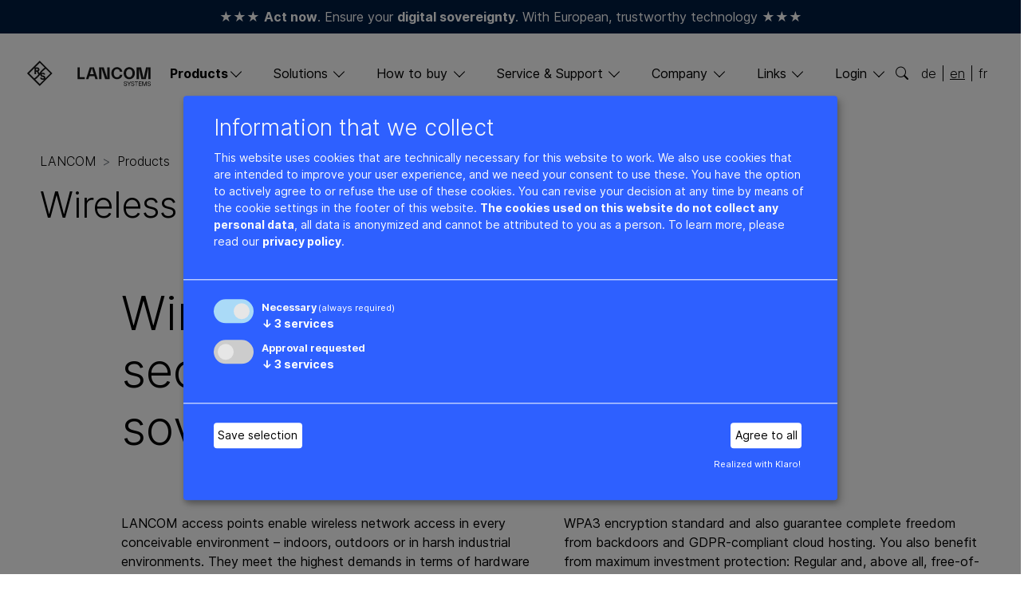

--- FILE ---
content_type: text/html; charset=utf-8
request_url: https://www.lancom-systems.com/products/wireless-lan
body_size: 50071
content:
<!DOCTYPE html>
<html lang="en-US">
<head>
    <meta charset="utf-8">

<!-- 
	This website is powered by TYPO3 - inspiring people to share!
	TYPO3 is a free open source Content Management Framework initially created by Kasper Skaarhoj and licensed under GNU/GPL.
	TYPO3 is copyright 1998-2026 of Kasper Skaarhoj. Extensions are copyright of their respective owners.
	Information and contribution at https://typo3.org/
-->

<link rel="icon" href="/_assets/645b3e4ae0111f975663e592025dd1bd/Icons/favicon.svg" type="image/svg+xml">
<title>Wireless LAN: LANCOM Systems GmbH</title>
<meta http-equiv="x-ua-compatible" content="IE=edge">
<meta name="generator" content="TYPO3 CMS">
<meta name="description" content="The LANCOM WLAN portfolio includes indoor, outdoor, and industrial access points, ePaper products, and WLAN controllers.">
<meta name="viewport" content="width=device-width, initial-scale=1">
<meta name="robots" content="index,follow">
<meta name="keywords" content="indoor access points, outdoor access points, ePaper, ibeacon, wlan controller, radio coverage, cloud-managed access points, wi-fi, wi-fi 6, WPA3, backdoor-free, DSGVO-konformes WLAN">
<meta property="og:title" content="Product overview LANCOM Wireless LAN">
<meta property="og:description" content="The LANCOM WLAN portfolio includes indoor, outdoor, and industrial access points, ePaper products, and WLAN controllers. They meet the highest demands in terms of hardware quality, flexibility and security. ">
<meta property="og:image" content="https://www.lancom-systems.com/fileadmin/_processed_/7/8/csm_LANCOM-Header-Products-Overview-Wireless-LAN-Wi-Fi-7_06aa618f1c.png">
<meta property="og:image:url" content="https://www.lancom-systems.com/fileadmin/_processed_/7/8/csm_LANCOM-Header-Products-Overview-Wireless-LAN-Wi-Fi-7_06aa618f1c.png">
<meta property="og:image:width" content="1920">
<meta property="og:image:height" content="1008">
<meta property="og:image:alt" content="Collage of Wi-Fi products ">
<meta name="twitter:title" content="Product overview LANCOM Wireless LAN">
<meta name="twitter:description" content="The LANCOM WLAN portfolio includes indoor, outdoor, and industrial access points, ePaper products, and WLAN controllers. They meet the highest demands in terms of hardware quality, flexibility and security. ">
<meta name="twitter:image" content="https://www.lancom-systems.com/fileadmin/_processed_/7/8/csm_LANCOM-Header-Products-Overview-Wireless-LAN-Wi-Fi-7_06aa618f1c.png">
<meta name="twitter:image:alt" content="Collage of Wi-Fi products ">
<meta name="twitter:card" content="summary_large_image">
<meta name="apple-mobile-web-app-capable" content="no">


<link rel="stylesheet" href="/_assets/645b3e4ae0111f975663e592025dd1bd/Styles/styles.css?1768375875" media="all">
<link rel="stylesheet" href="/fileadmin/css/consent/klaro.css?1737032964" media="all">
<link rel="stylesheet" href="/_assets/ed2459282f72290f05c24491f9a3a7b8/Styles/lcs_theme.css?1764934250" media="all">
<link rel="stylesheet" href="/typo3temp/assets/css/acf2197a8583d311a3fdc22dc8d26d56.css?1768377483" media="all">




<script src="/fileadmin/scripts/cookie/klaro-config-de.js?1742392744"></script>
<script src="/fileadmin/scripts/cookie/klarox.js?1737032950"></script>




<!-- Google Tag Manager --><script type="opt-in" data-type="application/javascript" data-name="gtm" nonce="K4G-4AypqaIDINBLhH8KBK4QVmGzE8fzCGhRDYTl0dE4Fq72l34A0Q">(function(w,d,s,l,i){w[l]=w[l]||[];w[l].push({'gtm.start':new Date().getTime(),event:'gtm.js'});var f=d.getElementsByTagName(s)[0],j=d.createElement(s),dl=l!='dataLayer'?'&l='+l:'';j.async=true;j.src='https://www.googletagmanager.com/gtm.js?id='+i+dl;f.parentNode.insertBefore(j,f);})(window,document,'script','dataLayer','GTM-W2WL23');</script><!-- End Google Tag Manager --><!-- Dealfront Code: --><script type="opt-in" data-type="text/javascript" data-name="dealfront" nonce="K4G-4AypqaIDINBLhH8KBK4QVmGzE8fzCGhRDYTl0dE4Fq72l34A0Q">
(function(ss,ex){window.ldfdr=window.ldfdr||function(){(ldfdr._q=ldfdr._q||[]).push([].slice.call(arguments));}; (function(d,s){ fs=d.getElementsByTagName(s)[0]; function ce(src){ var cs=d.createElement(s); cs.src=src; cs.async=1; fs.parentNode.insertBefore(cs,fs); }; ce('https://sc.lfeeder.com/lftracker_v1_'+ss+(ex?'_'+ex:'')+'.js'); })(document,'script'); })('DzLR5a5ZVAY8BoQ2');
</script><!-- End of Dealfront Code --><!-- LinkedIn Code: --><script type="opt-in" data-type="text/javascript" data-name="linkedin" nonce="K4G-4AypqaIDINBLhH8KBK4QVmGzE8fzCGhRDYTl0dE4Fq72l34A0Q">
  _linkedin_partner_id = "1734153"; window._linkedin_data_partner_ids = window._linkedin_data_partner_ids || []; window._linkedin_data_partner_ids.push(_linkedin_partner_id);
  (function(l) { if (!l){window.lintrk = function(a,b){window.lintrk.q.push([a,b])}; window.lintrk.q=[]} var s = document.getElementsByTagName("script")[0]; var b = document.createElement("script"); b.type = "text/javascript";b.async = true; b.src = "https://snap.licdn.com/li.lms-analytics/insight.min.js"; s.parentNode.insertBefore(b, s);})(window.lintrk);</script><!-- End of LinkedIn Code -->


<link rel="canonical" href="https://www.lancom-systems.com/products/wireless-lan">

<link rel="alternate" hreflang="de-de" href="https://www.lancom-systems.de/produkte/wireless-lan">
<link rel="alternate" hreflang="en-US" href="https://www.lancom-systems.com/products/wireless-lan">
<link rel="alternate" hreflang="fr-FR" href="https://www.lancom-systems.fr/produits/wireless-lan">
<link rel="alternate" hreflang="x-default" href="https://www.lancom-systems.de/produkte/wireless-lan">
</head>
<body>
<!-- Google Tag Manager (noscript) -->
<noscript><iframe src="https://www.googletagmanager.com/ns.html?id=GTM-W2WL23"
                  height="0" width="0" style="display:none;visibility:hidden"></iframe></noscript>
<!-- End Google Tag Manager (noscript) -->
<!-- LinkedId (noscript) -->
<noscript><img height="1" width="1" style="display:none;" alt="" src="https://px.ads.linkedin.com/collect/?pid=1734153&fmt=gif" /></noscript>
<!-- End LinkedId (noscript) -->

   
    <div class="interruptor_bar d-none d-lg-table">
      <div class="container-xl h-100 text-white">
        <div class="row justify-content-center align-items-center text-center h-100">
         <a title="★★★ Act now. Ensure your digital sovereignty. With European, trustworthy technology ★★★" target="_blank" href="/company/digital-sovereignty">★★★ <strong>Act now</strong>. Ensure your <strong>digital sovereignty</strong>. With European, trustworthy technology ★★★</a>
        </div>
      </div>
    </div>



<header class="page-header bg-white sticky-top mb-1 mb-sm-3 mb-md-5 px-2 px-sm-4 px-md-4 px-xl-0" role="banner">
  <div class="container-xl position-relative">
    
    <nav class="navbar navbar-expand-lg navbar-light pb-4 pt-2 pt-sm-3 pt-md-4">

      <a class="navbar-brand" title="Logo" href="/">
        <svg id="logo" width="155" height="42">
          <use xlink:href="#lancom-logo"></use>
        </svg>
      </a>

      <div class="d-lg-none nav-mobile-buttons">
        <button class="search-btn border-0 p-0 bg-transparent" data-bs-toggle="collapse" data-bs-target="#search-box" aria-expanded="false" aria-controls="search-box">
  <i class="bi bi-search"></i>
</button>

        <button id="navbar-toggler" data-bs-target="#navbar-primary" class="navbar-toggler" data-bs-toggle="collapse" type="button" aria-expanded="false" aria-label="Toggle navigation">
          <div class="icon-burger">
            <span></span>
            <span></span>
            <span></span>
            <span></span>
          </div>
        </button>
      </div>

      <div id="navbar-primary" class="mx-sm-4 mx-md-5 mt-sm-4 mt-md-5 m-lg-0 collapse navbar-collapse">
        <ul class="navbar-nav d-flex flex-column flex-lg-row w-100 justify-content-between ps-lg-4 pe-lg-3 px-xl-5 ms-xl-3 ms-xxl-5">
  
    <li class="nav-item my-2 my-lg-0  active dropdown">
      
          <a class="dropdown-toggle active" id="dropdown-44" href="#" role="button" data-bs-toggle="dropdown" data-bs-auto-close="outside" aria-expanded="false" title="Products">Products</a>
          <ul class="dropdown-menu level-1 pb-5" aria-labelledby="dropdown-44">
            <li class="d-block d-lg-none">
              <button class="btn-nav-back back-level-1 bg-white border-0 text-black p-0 my-2">Back</button>
            </li>
            <li class="nav-overview pt-2 pt-lg-0 pb-4 mb-4">
              <a class="dropdown-toggle no-children" href="/products" target="" title="Products - Overview">
                Overview
              </a>
            </li>
            
              
  <li class="nav-item my-3 dropdown">
    
        <a class="dropdown-toggle" id="dropdown-46" data-bs-target="#sub-46" role="button" data-bs-toggle="collapse" data-bs-auto-close="outside" aria-expanded="false" title="Routers &amp; SD-WAN Edge">Routers &amp; SD-WAN Edge</a>
      
  </li>
  
    
  <li id="sub-46" data-bs-parent="#navbar-primary" class="dropdown-menu collapse level-2 pb-0" aria-labelledby="dropdown-46">
    <ul class="list-unstyled">
      <li class="d-block d-lg-none">
        <button class="btn-nav-back back-level-2 bg-white border-0 text-black p-0 my-2">Back</button>
      </li>
      <li class="nav-overview pt-2 pt-lg-0 pb-4 mb-4">
        <a class="dropdown-toggle no-children d-lg-block mb-lg-2" href="/products/routers-sd-wan" target="" title="Routers &amp; SD-WAN Edge - Overview">
          Overview
        </a>
      </li>
      
        <li class="nav-item mb-3">
          
              <a class="d-none d-lg-block dropdown-toggle" id="dropdown-9825" data-bs-target="#sub-9825" role="button" data-bs-toggle="collapse" data-bs-auto-close="outside" aria-expanded="false" title="SD-WAN Gateways">SD-WAN Gateways</a>
              <a class="d-lg-none dropdown-toggle no-children" href="/products/routers-sd-wan/vpn-routers" target="" title="SD-WAN Gateways">
                <p>SD-WAN Gateways</p>
              </a>
            
        </li>
        
          
  <li id="sub-9825" data-bs-parent="#sub-46" class="dropdown-menu collapse level-2 level-3 pb-0" aria-labelledby="dropdown-9825">
    <ul class="list-unstyled cols-2">
      <li class="nav-overview pt-2 pt-lg-0 pb-4 mb-4">
        <a class="dropdown-toggle no-children d-lg-block mb-lg-2" href="/products/routers-sd-wan/vpn-routers" target="" title="SD-WAN Gateways - Overview">
          Overview
        </a>
      </li>
      
        <li class="nav-item mb-3">
          <a class="dropdown-toggle no-children" href="/products/routers-sd-wan/vpn-routers/lancom-2100ef" target="" title="LANCOM 2100EF">
            LANCOM 2100EF
          </a>
        </li>
      
        <li class="nav-item mb-3">
          <a class="dropdown-toggle no-children" href="/products/routers-sd-wan/vpn-routers/lancom-1930ef-5g" target="" title="LANCOM 1930EF-5G">
            LANCOM 1930EF-5G
          </a>
        </li>
      
        <li class="nav-item mb-3">
          <a class="dropdown-toggle no-children" href="/products/routers-sd-wan/vpn-routers/lancom-1930ef" target="" title="LANCOM 1930EF">
            LANCOM 1930EF
          </a>
        </li>
      
        <li class="nav-item mb-3">
          <a class="dropdown-toggle no-children" href="/products/routers-sd-wan/vpn-routers/lancom-1800vaw-4g" target="" title="LANCOM 1800VAW-4G">
            LANCOM 1800VAW-4G
          </a>
        </li>
      
        <li class="nav-item mb-3">
          <a class="dropdown-toggle no-children" href="/products/routers-sd-wan/vpn-routers/lancom-1800vaw" target="" title="LANCOM 1800VAW">
            LANCOM 1800VAW
          </a>
        </li>
      
        <li class="nav-item mb-3">
          <a class="dropdown-toggle no-children" href="/products/routers-sd-wan/vpn-routers/lancom-1800va-5g" target="" title="LANCOM 1800VA-5G">
            LANCOM 1800VA-5G
          </a>
        </li>
      
        <li class="nav-item mb-3">
          <a class="dropdown-toggle no-children" href="/products/routers-sd-wan/vpn-routers/lancom-1800va-4g" target="" title="LANCOM 1800VA-4G">
            LANCOM 1800VA-4G
          </a>
        </li>
      
        <li class="nav-item mb-3">
          <a class="dropdown-toggle no-children" href="/products/routers-sd-wan/vpn-routers/lancom-1800va" target="" title="LANCOM 1800VA">
            LANCOM 1800VA
          </a>
        </li>
      
        <li class="nav-item mb-3">
          <a class="dropdown-toggle no-children" href="/products/routers-sd-wan/vpn-routers/lancom-1800efw-5g" target="" title="LANCOM 1800EFW-5G">
            LANCOM 1800EFW-5G
          </a>
        </li>
      
        <li class="nav-item mb-3">
          <a class="dropdown-toggle no-children" href="/products/routers-sd-wan/vpn-routers/lancom-1800ef-5g" target="" title="LANCOM 1800EF-5G">
            LANCOM 1800EF-5G
          </a>
        </li>
      
        <li class="nav-item mb-3">
          <a class="dropdown-toggle no-children" href="/products/routers-sd-wan/vpn-routers/lancom-1800ef-4g" target="" title="LANCOM 1800EF-4G">
            LANCOM 1800EF-4G
          </a>
        </li>
      
        <li class="nav-item mb-3">
          <a class="dropdown-toggle no-children" href="/products/routers-sd-wan/vpn-routers/lancom-1800efw" target="" title="LANCOM 1800EFW">
            LANCOM 1800EFW
          </a>
        </li>
      
        <li class="nav-item mb-3">
          <a class="dropdown-toggle no-children" href="/products/routers-sd-wan/vpn-routers/lancom-1800ef" target="" title="LANCOM 1800EF">
            LANCOM 1800EF
          </a>
        </li>
      
        <li class="nav-item mb-3">
          <a class="dropdown-toggle no-children" href="/products/routers-sd-wan/vpn-routers/lancom-oap-5g" target="" title="LANCOM OAP-5G">
            LANCOM OAP-5G
          </a>
        </li>
      
        <li class="nav-item mb-3">
          <a class="dropdown-toggle no-children" href="/products/routers-sd-wan/vpn-routers/lancom-iap-5g" target="" title="LANCOM IAP-5G">
            LANCOM IAP-5G
          </a>
        </li>
      
        <li class="nav-item ">
          <a class="dropdown-toggle no-children" href="/products/routers-sd-wan/central-site-vpn-gateways/lancom-vrouter" target="" title="LANCOM vRouter">
            LANCOM vRouter
          </a>
        </li>
      
    </ul>
  </li>

        
      
        <li class="nav-item mb-3">
          
              <a class="d-none d-lg-block dropdown-toggle" id="dropdown-9824" data-bs-target="#sub-9824" role="button" data-bs-toggle="collapse" data-bs-auto-close="outside" aria-expanded="false" title="SD-WAN VoIP Gateways">SD-WAN VoIP Gateways</a>
              <a class="d-lg-none dropdown-toggle no-children" href="/products/routers-sd-wan/voip-routers" target="" title="SD-WAN VoIP Gateways">
                <p>SD-WAN VoIP Gateways</p>
              </a>
            
        </li>
        
          
  <li id="sub-9824" data-bs-parent="#sub-46" class="dropdown-menu collapse level-2 level-3 pb-0" aria-labelledby="dropdown-9824">
    <ul class="list-unstyled ">
      <li class="nav-overview pt-2 pt-lg-0 pb-4 mb-4">
        <a class="dropdown-toggle no-children d-lg-block mb-lg-2" href="/products/routers-sd-wan/voip-routers" target="" title="SD-WAN VoIP Gateways - Overview">
          Overview
        </a>
      </li>
      
        <li class="nav-item mb-3">
          <a class="dropdown-toggle no-children" href="/products/routers-sd-wan/vpn-routers/lancom-1936vag-5g" target="" title="LANCOM 1936VAG-5G">
            LANCOM 1936VAG-5G
          </a>
        </li>
      
        <li class="nav-item mb-3">
          <a class="dropdown-toggle no-children" href="/products/routers-sd-wan/vpn-routers/lancom-1936vag" target="" title="LANCOM 1936VAG">
            LANCOM 1936VAG
          </a>
        </li>
      
        <li class="nav-item mb-3">
          <a class="dropdown-toggle no-children" href="/products/routers-sd-wan/vpn-routers/lancom-1926vag-4g" target="" title="LANCOM 1926VAG-4G">
            LANCOM 1926VAG-4G
          </a>
        </li>
      
        <li class="nav-item mb-3">
          <a class="dropdown-toggle no-children" href="/products/routers-sd-wan/vpn-routers/lancom-1803vaw-5g" target="" title="LANCOM 1803VAW-5G">
            LANCOM 1803VAW-5G
          </a>
        </li>
      
        <li class="nav-item mb-3">
          <a class="dropdown-toggle no-children" href="/products/routers-sd-wan/vpn-routers/lancom-1803vaw" target="" title="LANCOM 1803VAW">
            LANCOM 1803VAW
          </a>
        </li>
      
        <li class="nav-item mb-3">
          <a class="dropdown-toggle no-children" href="/products/routers-sd-wan/vpn-routers/lancom-1803va-5g" target="" title="LANCOM 1803VA-5G">
            LANCOM 1803VA-5G
          </a>
        </li>
      
        <li class="nav-item mb-3">
          <a class="dropdown-toggle no-children" href="/products/routers-sd-wan/vpn-routers/lancom-1803va-4g" target="" title="LANCOM 1803VA-4G">
            LANCOM 1803VA-4G
          </a>
        </li>
      
        <li class="nav-item ">
          <a class="dropdown-toggle no-children" href="/products/routers-sd-wan/vpn-routers/lancom-1803va" target="" title="LANCOM 1803VA">
            LANCOM 1803VA
          </a>
        </li>
      
    </ul>
  </li>

        
      
        <li class="nav-item mb-3">
          
              <a class="d-none d-lg-block dropdown-toggle" id="dropdown-53" data-bs-target="#sub-53" role="button" data-bs-toggle="collapse" data-bs-auto-close="outside" aria-expanded="false" title="SD-WAN Central Site Gateways">SD-WAN Central Site Gateways</a>
              <a class="d-lg-none dropdown-toggle no-children" href="/products/routers-sd-wan/central-site-vpn-gateways" target="" title="SD-WAN Central Site Gateways">
                <p>SD-WAN Central Site Gateways</p>
              </a>
            
        </li>
        
          
  <li id="sub-53" data-bs-parent="#sub-46" class="dropdown-menu collapse level-2 level-3 pb-0" aria-labelledby="dropdown-53">
    <ul class="list-unstyled ">
      <li class="nav-overview pt-2 pt-lg-0 pb-4 mb-4">
        <a class="dropdown-toggle no-children d-lg-block mb-lg-2" href="/products/routers-sd-wan/central-site-vpn-gateways" target="" title="SD-WAN Central Site Gateways - Overview">
          Overview
        </a>
      </li>
      
        <li class="nav-item mb-3">
          <a class="dropdown-toggle no-children" href="/products/routers-sd-wan/central-site-vpn-gateways/lancom-isg-8000" target="" title="LANCOM ISG-8000">
            LANCOM ISG-8000
          </a>
        </li>
      
        <li class="nav-item mb-3">
          <a class="dropdown-toggle no-children" href="/products/routers-sd-wan/central-site-vpn-gateways/lancom-isg-5000" target="" title="LANCOM ISG-5000">
            LANCOM ISG-5000
          </a>
        </li>
      
        <li class="nav-item ">
          <a class="dropdown-toggle no-children" href="/products/routers-sd-wan/central-site-vpn-gateways/lancom-vrouter" target="" title="LANCOM vRouter">
            LANCOM vRouter
          </a>
        </li>
      
    </ul>
  </li>

        
      
        <li class="nav-item mb-3">
          
              <a class="dropdown-toggle no-children" href="/products/routers-sd-wan/central-site-vpn-gateways/lancom-vrouter" target="" title="vRouter">
                <p>vRouter</p>
              </a>
            
        </li>
        
      
        <li class="nav-item mb-3">
          
              <a class="d-none d-lg-block dropdown-toggle" id="dropdown-9823" data-bs-target="#sub-9823" role="button" data-bs-toggle="collapse" data-bs-auto-close="outside" aria-expanded="false" title="Internet Access Routers">Internet Access Routers</a>
              <a class="d-lg-none dropdown-toggle no-children" href="/products/routers-sd-wan/internet-access-routers" target="" title="Internet Access Routers">
                <p>Internet Access Routers</p>
              </a>
            
        </li>
        
          
  <li id="sub-9823" data-bs-parent="#sub-46" class="dropdown-menu collapse level-2 level-3 pb-0" aria-labelledby="dropdown-9823">
    <ul class="list-unstyled ">
      <li class="nav-overview pt-2 pt-lg-0 pb-4 mb-4">
        <a class="dropdown-toggle no-children d-lg-block mb-lg-2" href="/products/routers-sd-wan/internet-access-routers" target="" title="Internet Access Routers - Overview">
          Overview
        </a>
      </li>
      
        <li class="nav-item mb-3">
          <a class="dropdown-toggle no-children" href="/products/routers-sd-wan/internet-access-routers/lancom-1650e" target="" title="LANCOM 1650E">
            LANCOM 1650E
          </a>
        </li>
      
        <li class="nav-item mb-3">
          <a class="dropdown-toggle no-children" href="/products/routers-sd-wan/internet-access-routers/lancom-750-5g" target="" title="LANCOM 750-5G">
            LANCOM 750-5G
          </a>
        </li>
      
        <li class="nav-item ">
          <a class="dropdown-toggle no-children" href="/products/routers-sd-wan/internet-access-routers/lancom-730-4gplus" target="" title="LANCOM 730-4G+">
            LANCOM 730-4G+
          </a>
        </li>
      
    </ul>
  </li>

        
      
        <li class="nav-item ">
          
              <a class="dropdown-toggle no-children" href="/products/routers-sd-wan/accessories" target="" title="Accessories">
                <p>Accessories</p>
              </a>
            
        </li>
        
      
    </ul>
    <script nonce="K4G-4AypqaIDINBLhH8KBK4QVmGzE8fzCGhRDYTl0dE4Fq72l34A0Q">
      var myCollapsible = document.getElementById('sub-46')
      myCollapsible.addEventListener('hidden.bs.collapse', function () {
        //'
        var collapsibleChildren = this.getElementsByClassName('collapse'),
          collapseToggles = this.getElementsByClassName('dropdown-toggle');
        for (let i = 0; i < collapsibleChildren.length; i++) {
          collapsibleChildren[i].classList.remove('show');
        }
        for (let j = 0; j < collapseToggles.length; j++) {
          collapseToggles[j].setAttribute('aria-expanded', false);
        }
      })
    </script>
  </li>

  

            
              
  <li class="nav-item my-3 dropdown">
    
        <a class="dropdown-toggle" id="dropdown-1264" data-bs-target="#sub-1264" role="button" data-bs-toggle="collapse" data-bs-auto-close="outside" aria-expanded="false" title="Remote &amp; Mobile Access">Remote &amp; Mobile Access</a>
      
  </li>
  
    
  <li id="sub-1264" data-bs-parent="#navbar-primary" class="dropdown-menu collapse level-2 pb-0" aria-labelledby="dropdown-1264">
    <ul class="list-unstyled">
      <li class="d-block d-lg-none">
        <button class="btn-nav-back back-level-2 bg-white border-0 text-black p-0 my-2">Back</button>
      </li>
      <li class="nav-overview pt-2 pt-lg-0 pb-4 mb-4">
        <a class="dropdown-toggle no-children d-lg-block mb-lg-2" href="/products/remote-mobile-access" target="" title="Remote &amp; Mobile Access - Overview">
          Overview
        </a>
      </li>
      
        <li class="nav-item mb-3">
          
              <a class="dropdown-toggle no-children" href="/products/remote-mobile-access/lancom-trusted-access-client" target="" title="LANCOM Trusted Access Client (Windows & macOS)">
                <p>LANCOM Trusted Access Client (Windows &amp; macOS)</p>
              </a>
            
        </li>
        
      
        <li class="nav-item mb-3">
          
              <a class="dropdown-toggle no-children" href="/products/remote-mobile-access/lancom-advanced-vpn-client-windows" target="" title="LANCOM Advanced VPN Client Windows">
                <p>LANCOM Advanced VPN Client Windows</p>
              </a>
            
        </li>
        
      
        <li class="nav-item ">
          
              <a class="dropdown-toggle no-children" href="/products/remote-mobile-access/lancom-advanced-vpn-client-macos" target="" title="LANCOM Advanced VPN Client macOS">
                <p>LANCOM Advanced VPN Client macOS</p>
              </a>
            
        </li>
        
      
    </ul>
    <script nonce="K4G-4AypqaIDINBLhH8KBK4QVmGzE8fzCGhRDYTl0dE4Fq72l34A0Q">
      var myCollapsible = document.getElementById('sub-1264')
      myCollapsible.addEventListener('hidden.bs.collapse', function () {
        //'
        var collapsibleChildren = this.getElementsByClassName('collapse'),
          collapseToggles = this.getElementsByClassName('dropdown-toggle');
        for (let i = 0; i < collapsibleChildren.length; i++) {
          collapsibleChildren[i].classList.remove('show');
        }
        for (let j = 0; j < collapseToggles.length; j++) {
          collapseToggles[j].setAttribute('aria-expanded', false);
        }
      })
    </script>
  </li>

  

            
              
  <li class="nav-item my-3 dropdown">
    
        <a class="dropdown-toggle" id="dropdown-10025" data-bs-target="#sub-10025" role="button" data-bs-toggle="collapse" data-bs-auto-close="outside" aria-expanded="false" title="Security">Security</a>
      
  </li>
  
    
  <li id="sub-10025" data-bs-parent="#navbar-primary" class="dropdown-menu collapse level-2 pb-0" aria-labelledby="dropdown-10025">
    <ul class="list-unstyled">
      <li class="d-block d-lg-none">
        <button class="btn-nav-back back-level-2 bg-white border-0 text-black p-0 my-2">Back</button>
      </li>
      <li class="nav-overview pt-2 pt-lg-0 pb-4 mb-4">
        <a class="dropdown-toggle no-children d-lg-block mb-lg-2" href="/products/security" target="" title="Security - Overview">
          Overview
        </a>
      </li>
      
        <li class="nav-item mb-3">
          
              <a class="dropdown-toggle no-children" href="/products/security/desktop-unified-firewalls" target="" title="Desktop Unified Firewalls">
                <p>Desktop Unified Firewalls</p>
              </a>
            
        </li>
        
      
        <li class="nav-item mb-3">
          
              <a class="dropdown-toggle no-children" href="/products/security/rack-unified-firewalls" target="" title="Rack Unified Firewalls">
                <p>Rack Unified Firewalls</p>
              </a>
            
        </li>
        
      
        <li class="nav-item mb-3">
          
              <a class="dropdown-toggle no-children" href="/products/security/virtual-unified-firewalls" target="" title="Virtual Unified Firewalls">
                <p>Virtual Unified Firewalls</p>
              </a>
            
        </li>
        
      
        <li class="nav-item mb-3">
          
              <a class="dropdown-toggle no-children" href="/products/security/firewall-features" target="" title="Firewall features">
                <p>Firewall features</p>
              </a>
            
        </li>
        
      
        <li class="nav-item mb-3">
          
              <a class="dropdown-toggle no-children" href="/products/security/firewall-management-tools" target="" title="Firewall management tools">
                <p>Firewall management tools</p>
              </a>
            
        </li>
        
      
        <li class="nav-item mb-3">
          
              <a class="dropdown-toggle no-children" href="https://my.lancom-systems.com/mylancom/login/?_redirectionTarget=10548" target="_blank" title="myLANCOM Firewall License Portal">
                <p>myLANCOM Firewall License Portal</p>
              </a>
            
        </li>
        
      
        <li class="nav-item mb-3">
          
              <a class="dropdown-toggle no-children" href="/products/remote-mobile-access/lancom-trusted-access-client" target="" title="LANCOM Trusted Access Client">
                <p>LANCOM Trusted Access Client</p>
              </a>
            
        </li>
        
      
        <li class="nav-item ">
          
              <a class="dropdown-toggle no-children" href="/products/security/accessories" target="" title="Accessories">
                <p>Accessories</p>
              </a>
            
        </li>
        
      
    </ul>
    <script nonce="K4G-4AypqaIDINBLhH8KBK4QVmGzE8fzCGhRDYTl0dE4Fq72l34A0Q">
      var myCollapsible = document.getElementById('sub-10025')
      myCollapsible.addEventListener('hidden.bs.collapse', function () {
        //'
        var collapsibleChildren = this.getElementsByClassName('collapse'),
          collapseToggles = this.getElementsByClassName('dropdown-toggle');
        for (let i = 0; i < collapsibleChildren.length; i++) {
          collapsibleChildren[i].classList.remove('show');
        }
        for (let j = 0; j < collapseToggles.length; j++) {
          collapseToggles[j].setAttribute('aria-expanded', false);
        }
      })
    </script>
  </li>

  

            
              
  <li class="nav-item my-3 dropdown">
    
        <a class="dropdown-toggle" id="dropdown-59" data-bs-target="#sub-59" role="button" data-bs-toggle="collapse" data-bs-auto-close="outside" aria-expanded="false" title="Switches">Switches</a>
      
  </li>
  
    
  <li id="sub-59" data-bs-parent="#navbar-primary" class="dropdown-menu collapse level-2 pb-0" aria-labelledby="dropdown-59">
    <ul class="list-unstyled">
      <li class="d-block d-lg-none">
        <button class="btn-nav-back back-level-2 bg-white border-0 text-black p-0 my-2">Back</button>
      </li>
      <li class="nav-overview pt-2 pt-lg-0 pb-4 mb-4">
        <a class="dropdown-toggle no-children d-lg-block mb-lg-2" href="/products/switches" target="" title="Switches - Overview">
          Overview
        </a>
      </li>
      
        <li class="nav-item mb-3">
          
              <a class="d-none d-lg-block dropdown-toggle" id="dropdown-19323" data-bs-target="#sub-19323" role="button" data-bs-toggle="collapse" data-bs-auto-close="outside" aria-expanded="false" title="Core Switches">Core Switches</a>
              <a class="d-lg-none dropdown-toggle no-children" href="/products/switches/core-switches" target="" title="Core Switches">
                <p>Core Switches</p>
              </a>
            
        </li>
        
          
  <li id="sub-19323" data-bs-parent="#sub-59" class="dropdown-menu collapse level-2 level-3 pb-0" aria-labelledby="dropdown-19323">
    <ul class="list-unstyled ">
      <li class="nav-overview pt-2 pt-lg-0 pb-4 mb-4">
        <a class="dropdown-toggle no-children d-lg-block mb-lg-2" href="/products/switches/core-switches" target="" title="Core Switches - Overview">
          Overview
        </a>
      </li>
      
        <li class="nav-item ">
          <a class="dropdown-toggle no-children" href="/products/switches/core-switches/lancom-cs-8132f" target="" title="LANCOM CS-8132F">
            LANCOM CS-8132F
          </a>
        </li>
      
    </ul>
  </li>

        
      
        <li class="nav-item mb-3">
          
              <a class="d-none d-lg-block dropdown-toggle" id="dropdown-10481" data-bs-target="#sub-10481" role="button" data-bs-toggle="collapse" data-bs-auto-close="outside" aria-expanded="false" title="Aggregation Switches">Aggregation Switches</a>
              <a class="d-lg-none dropdown-toggle no-children" href="/products/switches/aggregation-switches" target="" title="Aggregation Switches">
                <p>Aggregation Switches</p>
              </a>
            
        </li>
        
          
  <li id="sub-10481" data-bs-parent="#sub-59" class="dropdown-menu collapse level-2 level-3 pb-0" aria-labelledby="dropdown-10481">
    <ul class="list-unstyled ">
      <li class="nav-overview pt-2 pt-lg-0 pb-4 mb-4">
        <a class="dropdown-toggle no-children d-lg-block mb-lg-2" href="/products/switches/aggregation-switches" target="" title="Aggregation Switches - Overview">
          Overview
        </a>
      </li>
      
        <li class="nav-item mb-3">
          <a class="dropdown-toggle no-children" href="/products/switches/aggregation-switches/lancom-ys-7154cf" target="" title="LANCOM YS-7154CF">
            LANCOM YS-7154CF
          </a>
        </li>
      
        <li class="nav-item mb-3">
          <a class="dropdown-toggle no-children" href="/products/switches/aggregation-switches/lancom-xs-6128qf" target="" title="LANCOM XS-6128QF">
            LANCOM XS-6128QF
          </a>
        </li>
      
        <li class="nav-item mb-3">
          <a class="dropdown-toggle no-children" href="/products/switches/aggregation-switches/lancom-xs-5116qf" target="" title="LANCOM XS-5116QF">
            LANCOM XS-5116QF
          </a>
        </li>
      
        <li class="nav-item ">
          <a class="dropdown-toggle no-children" href="/products/switches/aggregation-switches/lancom-xs-5110f" target="" title="LANCOM XS-5110F">
            LANCOM XS-5110F
          </a>
        </li>
      
    </ul>
  </li>

        
      
        <li class="nav-item mb-3">
          
              <a class="d-none d-lg-block dropdown-toggle" id="dropdown-6627" data-bs-target="#sub-6627" role="button" data-bs-toggle="collapse" data-bs-auto-close="outside" aria-expanded="false" title="Fully Managed Access Switches">Fully Managed Access Switches</a>
              <a class="d-lg-none dropdown-toggle no-children" href="/products/switches/fully-managed-access-switches" target="" title="Fully Managed Access Switches">
                <p>Fully Managed Access Switches</p>
              </a>
            
        </li>
        
          
  <li id="sub-6627" data-bs-parent="#sub-59" class="dropdown-menu collapse level-2 level-3 pb-0" aria-labelledby="dropdown-6627">
    <ul class="list-unstyled cols-3">
      <li class="nav-overview pt-2 pt-lg-0 pb-4 mb-4">
        <a class="dropdown-toggle no-children d-lg-block mb-lg-2" href="/products/switches/fully-managed-access-switches" target="" title="Fully Managed Access Switches - Overview">
          Overview
        </a>
      </li>
      
        <li class="nav-item mb-3">
          <a class="dropdown-toggle no-children" href="/products/switches/fully-managed-access-switches/lancom-xs-4554yup" target="" title="LANCOM XS-4554YUP">
            LANCOM XS-4554YUP
          </a>
        </li>
      
        <li class="nav-item mb-3">
          <a class="dropdown-toggle no-children" href="/products/switches/fully-managed-access-switches/lancom-xs-4530yup" target="" title="LANCOM XS-4530YUP">
            LANCOM XS-4530YUP
          </a>
        </li>
      
        <li class="nav-item mb-3">
          <a class="dropdown-toggle no-children" href="/products/switches/fully-managed-access-switches/lancom-gs-4554xup" target="" title="LANCOM GS-4554XUP">
            LANCOM GS-4554XUP
          </a>
        </li>
      
        <li class="nav-item mb-3">
          <a class="dropdown-toggle no-children" href="/products/switches/fully-managed-access-switches/lancom-gs-4554xp" target="" title="LANCOM GS-4554XP">
            LANCOM GS-4554XP
          </a>
        </li>
      
        <li class="nav-item mb-3">
          <a class="dropdown-toggle no-children" href="/products/switches/fully-managed-access-switches/lancom-gs-4554x" target="" title="LANCOM GS-4554X">
            LANCOM GS-4554X
          </a>
        </li>
      
        <li class="nav-item mb-3">
          <a class="dropdown-toggle no-children" href="/products/switches/fully-managed-access-switches/lancom-gs-4530xup" target="" title="LANCOM GS-4530XUP">
            LANCOM GS-4530XUP
          </a>
        </li>
      
        <li class="nav-item mb-3">
          <a class="dropdown-toggle no-children" href="/products/switches/fully-managed-access-switches/lancom-gs-4530xp" target="" title="LANCOM GS-4530XP">
            LANCOM GS-4530XP
          </a>
        </li>
      
        <li class="nav-item mb-3">
          <a class="dropdown-toggle no-children" href="/products/switches/fully-managed-access-switches/lancom-gs-4530x" target="" title="LANCOM GS-4530X">
            LANCOM GS-4530X
          </a>
        </li>
      
        <li class="nav-item mb-3">
          <a class="dropdown-toggle no-children" href="/products/switches/fully-managed-access-switches/lancom-xs-3550yup" target="" title="LANCOM XS-3550YUP">
            LANCOM XS-3550YUP
          </a>
        </li>
      
        <li class="nav-item mb-3">
          <a class="dropdown-toggle no-children" href="/products/switches/fully-managed-access-switches/lancom-xs-3526yup" target="" title="LANCOM XS-3526YUP">
            LANCOM XS-3526YUP
          </a>
        </li>
      
        <li class="nav-item mb-3">
          <a class="dropdown-toggle no-children" href="/products/switches/fully-managed-access-switches/lancom-xs-3510yup" target="" title="LANCOM XS-3510YUP">
            LANCOM XS-3510YUP
          </a>
        </li>
      
        <li class="nav-item mb-3">
          <a class="dropdown-toggle no-children" href="/products/switches/fully-managed-access-switches/lancom-gs-3652xup" target="" title="LANCOM GS-3652XUP">
            LANCOM GS-3652XUP
          </a>
        </li>
      
        <li class="nav-item mb-3">
          <a class="dropdown-toggle no-children" href="/products/switches/fully-managed-access-switches/lancom-gs-3652xp" target="" title="LANCOM GS-3652XP">
            LANCOM GS-3652XP
          </a>
        </li>
      
        <li class="nav-item mb-3">
          <a class="dropdown-toggle no-children" href="/products/switches/fully-managed-access-switches/lancom-gs-3652x" target="" title="LANCOM GS-3652X">
            LANCOM GS-3652X
          </a>
        </li>
      
        <li class="nav-item mb-3">
          <a class="dropdown-toggle no-children" href="/products/switches/fully-managed-access-switches/lancom-gs-3252p" target="" title="LANCOM GS-3252P">
            LANCOM GS-3252P
          </a>
        </li>
      
        <li class="nav-item mb-3">
          <a class="dropdown-toggle no-children" href="/products/switches/fully-managed-access-switches/lancom-gs-3628xup" target="" title="LANCOM GS-3628XUP">
            LANCOM GS-3628XUP
          </a>
        </li>
      
        <li class="nav-item mb-3">
          <a class="dropdown-toggle no-children" href="/products/switches/fully-managed-access-switches/lancom-gs-3628xp" target="" title="LANCOM GS-3628XP">
            LANCOM GS-3628XP
          </a>
        </li>
      
        <li class="nav-item mb-3">
          <a class="dropdown-toggle no-children" href="/products/switches/fully-managed-access-switches/lancom-gs-3628x" target="" title="LANCOM GS-3628X">
            LANCOM GS-3628X
          </a>
        </li>
      
        <li class="nav-item mb-3">
          <a class="dropdown-toggle no-children" href="/products/switches/fully-managed-access-switches/lancom-gs-3126xp" target="" title="LANCOM GS-3126XP">
            LANCOM GS-3126XP
          </a>
        </li>
      
        <li class="nav-item mb-3">
          <a class="dropdown-toggle no-children" href="/products/switches/fully-managed-access-switches/lancom-gs-3126x" target="" title="LANCOM GS-3126X">
            LANCOM GS-3126X
          </a>
        </li>
      
        <li class="nav-item mb-3">
          <a class="dropdown-toggle no-children" href="/products/switches/fully-managed-access-switches/lancom-igs-3128xf" target="" title="LANCOM IGS-3128XF">
            LANCOM IGS-3128XF
          </a>
        </li>
      
        <li class="nav-item mb-3">
          <a class="dropdown-toggle no-children" href="/products/switches/fully-managed-access-switches/lancom-igs-3510xup" target="" title="LANCOM IGS-3510XUP">
            LANCOM IGS-3510XUP
          </a>
        </li>
      
        <li class="nav-item mb-3">
          <a class="dropdown-toggle no-children" href="/products/switches/fully-managed-access-switches/lancom-gs-3510xp" target="" title="LANCOM GS-3510XP">
            LANCOM GS-3510XP
          </a>
        </li>
      
        <li class="nav-item mb-3">
          <a class="dropdown-toggle no-children" href="/products/switches/fully-managed-access-switches/lancom-gs-2426p" target="" title="LANCOM GS-2426P">
            LANCOM GS-2426P
          </a>
        </li>
      
        <li class="nav-item mb-3">
          <a class="dropdown-toggle no-children" href="/products/switches/fully-managed-access-switches/lancom-gs-2426" target="" title="LANCOM GS-2426">
            LANCOM GS-2426
          </a>
        </li>
      
        <li class="nav-item mb-3">
          <a class="dropdown-toggle no-children" href="/products/switches/fully-managed-access-switches/lancom-gs-2412p" target="" title="LANCOM GS-2412P">
            LANCOM GS-2412P
          </a>
        </li>
      
        <li class="nav-item ">
          <a class="dropdown-toggle no-children" href="/products/switches/fully-managed-access-switches/lancom-gs-2412" target="" title="LANCOM GS-2412">
            LANCOM GS-2412
          </a>
        </li>
      
    </ul>
  </li>

        
      
        <li class="nav-item mb-3">
          
              <a class="d-none d-lg-block dropdown-toggle" id="dropdown-6628" data-bs-target="#sub-6628" role="button" data-bs-toggle="collapse" data-bs-auto-close="outside" aria-expanded="false" title="Unmanaged Access Switches">Unmanaged Access Switches</a>
              <a class="d-lg-none dropdown-toggle no-children" href="/products/switches/unmanaged-access-switches" target="" title="Unmanaged Access Switches">
                <p>Unmanaged Access Switches</p>
              </a>
            
        </li>
        
          
  <li id="sub-6628" data-bs-parent="#sub-59" class="dropdown-menu collapse level-2 level-3 pb-0" aria-labelledby="dropdown-6628">
    <ul class="list-unstyled ">
      <li class="nav-overview pt-2 pt-lg-0 pb-4 mb-4">
        <a class="dropdown-toggle no-children d-lg-block mb-lg-2" href="/products/switches/unmanaged-access-switches" target="" title="Unmanaged Access Switches - Overview">
          Overview
        </a>
      </li>
      
        <li class="nav-item mb-3">
          <a class="dropdown-toggle no-children" href="/products/switches/unmanaged-access-switches/lancom-gs-1208p" target="" title="LANCOM GS-1208P">
            LANCOM GS-1208P
          </a>
        </li>
      
        <li class="nav-item mb-3">
          <a class="dropdown-toggle no-children" href="/products/switches/unmanaged-access-switches/lancom-gs-1108p" target="" title="LANCOM GS-1108P">
            LANCOM GS-1108P
          </a>
        </li>
      
        <li class="nav-item ">
          <a class="dropdown-toggle no-children" href="/products/switches/unmanaged-access-switches/lancom-gs-1108" target="" title="LANCOM GS-1108">
            LANCOM GS-1108
          </a>
        </li>
      
    </ul>
  </li>

        
      
        <li class="nav-item ">
          
              <a class="dropdown-toggle no-children" href="/products/switches/accessories" target="" title="Accessories">
                <p>Accessories</p>
              </a>
            
        </li>
        
      
    </ul>
    <script nonce="K4G-4AypqaIDINBLhH8KBK4QVmGzE8fzCGhRDYTl0dE4Fq72l34A0Q">
      var myCollapsible = document.getElementById('sub-59')
      myCollapsible.addEventListener('hidden.bs.collapse', function () {
        //'
        var collapsibleChildren = this.getElementsByClassName('collapse'),
          collapseToggles = this.getElementsByClassName('dropdown-toggle');
        for (let i = 0; i < collapsibleChildren.length; i++) {
          collapsibleChildren[i].classList.remove('show');
        }
        for (let j = 0; j < collapseToggles.length; j++) {
          collapseToggles[j].setAttribute('aria-expanded', false);
        }
      })
    </script>
  </li>

  

            
              
  <li class="nav-item my-3 dropdown">
    
        <a class="dropdown-toggle" id="dropdown-45" data-bs-target="#sub-45" role="button" data-bs-toggle="collapse" data-bs-auto-close="outside" aria-expanded="false" title="Wireless LAN">Wireless LAN</a>
      
  </li>
  
    
  <li id="sub-45" data-bs-parent="#navbar-primary" class="dropdown-menu collapse level-2 pb-0" aria-labelledby="dropdown-45">
    <ul class="list-unstyled">
      <li class="d-block d-lg-none">
        <button class="btn-nav-back back-level-2 bg-white border-0 text-black p-0 my-2">Back</button>
      </li>
      <li class="nav-overview pt-2 pt-lg-0 pb-4 mb-4">
        <a class="dropdown-toggle no-children d-lg-block mb-lg-2" href="/products/wireless-lan" target="" title="Wireless LAN - Overview">
          Overview
        </a>
      </li>
      
        <li class="nav-item mb-3">
          
              <a class="d-none d-lg-block dropdown-toggle" id="dropdown-47" data-bs-target="#sub-47" role="button" data-bs-toggle="collapse" data-bs-auto-close="outside" aria-expanded="false" title="Indoor Access Points">Indoor Access Points</a>
              <a class="d-lg-none dropdown-toggle no-children" href="/products/wireless-lan/indoor-access-points" target="" title="Indoor Access Points">
                <p>Indoor Access Points</p>
              </a>
            
        </li>
        
          
  <li id="sub-47" data-bs-parent="#sub-45" class="dropdown-menu collapse level-2 level-3 pb-0" aria-labelledby="dropdown-47">
    <ul class="list-unstyled cols-2">
      <li class="nav-overview pt-2 pt-lg-0 pb-4 mb-4">
        <a class="dropdown-toggle no-children d-lg-block mb-lg-2" href="/products/wireless-lan/indoor-access-points" target="" title="Indoor Access Points - Overview">
          Overview
        </a>
      </li>
      
        <li class="nav-item mb-3">
          <a class="dropdown-toggle no-children" href="/products/wireless-lan/indoor-access-points/lancom-lx-7500" target="" title="LANCOM LX-7500">
            LANCOM LX-7500
          </a>
        </li>
      
        <li class="nav-item mb-3">
          <a class="dropdown-toggle no-children" href="/products/wireless-lan/indoor-access-points/lancom-lx-7400" target="" title="LANCOM LX-7400">
            LANCOM LX-7400
          </a>
        </li>
      
        <li class="nav-item mb-3">
          <a class="dropdown-toggle no-children" href="/products/wireless-lan/indoor-access-points/lancom-lx-7300" target="" title="LANCOM LX-7300">
            LANCOM LX-7300
          </a>
        </li>
      
        <li class="nav-item mb-3">
          <a class="dropdown-toggle no-children" href="/products/wireless-lan/indoor-access-points/lancom-lx-7200" target="" title="LANCOM LX-7200">
            LANCOM LX-7200
          </a>
        </li>
      
        <li class="nav-item mb-3">
          <a class="dropdown-toggle no-children" href="/products/wireless-lan/indoor-access-points/lancom-lx-7200e" target="" title="LANCOM LX-7200E">
            LANCOM LX-7200E
          </a>
        </li>
      
        <li class="nav-item mb-3">
          <a class="dropdown-toggle no-children" href="/products/wireless-lan/indoor-access-points/lancom-lx-6500" target="" title="LANCOM LX-6500">
            LANCOM LX-6500
          </a>
        </li>
      
        <li class="nav-item mb-3">
          <a class="dropdown-toggle no-children" href="/products/wireless-lan/indoor-access-points/lancom-lx-6500e" target="" title="LANCOM LX-6500E">
            LANCOM LX-6500E
          </a>
        </li>
      
        <li class="nav-item mb-3">
          <a class="dropdown-toggle no-children" href="/products/wireless-lan/indoor-access-points/lancom-lx-6402" target="" title="LANCOM LX-6402">
            LANCOM LX-6402
          </a>
        </li>
      
        <li class="nav-item mb-3">
          <a class="dropdown-toggle no-children" href="/products/wireless-lan/indoor-access-points/lancom-lx-6400" target="" title="LANCOM LX-6400">
            LANCOM LX-6400
          </a>
        </li>
      
        <li class="nav-item mb-3">
          <a class="dropdown-toggle no-children" href="/products/wireless-lan/indoor-access-points/lancom-lx-6212" target="" title="LANCOM LX-6212">
            LANCOM LX-6212
          </a>
        </li>
      
        <li class="nav-item mb-3">
          <a class="dropdown-toggle no-children" href="/products/wireless-lan/indoor-access-points/lancom-lx-6200e" target="" title="LANCOM LX-6200E">
            LANCOM LX-6200E
          </a>
        </li>
      
        <li class="nav-item mb-3">
          <a class="dropdown-toggle no-children" href="/products/wireless-lan/indoor-access-points/lancom-lx-6200" target="" title="LANCOM LX-6200">
            LANCOM LX-6200
          </a>
        </li>
      
        <li class="nav-item ">
          <a class="dropdown-toggle no-children" href="/products/wireless-lan/indoor-access-points/lancom-lw-700" target="" title="LANCOM LW-700">
            LANCOM LW-700
          </a>
        </li>
      
    </ul>
  </li>

        
      
        <li class="nav-item mb-3">
          
              <a class="d-none d-lg-block dropdown-toggle" id="dropdown-50" data-bs-target="#sub-50" role="button" data-bs-toggle="collapse" data-bs-auto-close="outside" aria-expanded="false" title="Outdoor Access Points">Outdoor Access Points</a>
              <a class="d-lg-none dropdown-toggle no-children" href="/products/wireless-lan/outdoor-access-points" target="" title="Outdoor Access Points">
                <p>Outdoor Access Points</p>
              </a>
            
        </li>
        
          
  <li id="sub-50" data-bs-parent="#sub-45" class="dropdown-menu collapse level-2 level-3 pb-0" aria-labelledby="dropdown-50">
    <ul class="list-unstyled ">
      <li class="nav-overview pt-2 pt-lg-0 pb-4 mb-4">
        <a class="dropdown-toggle no-children d-lg-block mb-lg-2" href="/products/wireless-lan/outdoor-access-points" target="" title="Outdoor Access Points - Overview">
          Overview
        </a>
      </li>
      
        <li class="nav-item mb-3">
          <a class="dropdown-toggle no-children" href="/products/wireless-lan/outdoor-access-points/lancom-ox-6402" target="" title="LANCOM OX-6402">
            LANCOM OX-6402
          </a>
        </li>
      
        <li class="nav-item mb-3">
          <a class="dropdown-toggle no-children" href="/products/wireless-lan/outdoor-access-points/lancom-ox-6400" target="" title="LANCOM OX-6400">
            LANCOM OX-6400
          </a>
        </li>
      
        <li class="nav-item ">
          <a class="dropdown-toggle no-children" href="/products/wireless-lan/outdoor-access-points/lancom-ow-602" target="" title="LANCOM OW-602">
            LANCOM OW-602
          </a>
        </li>
      
    </ul>
  </li>

        
      
        <li class="nav-item mb-3">
          
              <a class="d-none d-lg-block dropdown-toggle" id="dropdown-6798" data-bs-target="#sub-6798" role="button" data-bs-toggle="collapse" data-bs-auto-close="outside" aria-expanded="false" title="Industrial Access Points">Industrial Access Points</a>
              <a class="d-lg-none dropdown-toggle no-children" href="/products/wireless-lan/industrial-access-points" target="" title="Industrial Access Points">
                <p>Industrial Access Points</p>
              </a>
            
        </li>
        
          
  <li id="sub-6798" data-bs-parent="#sub-45" class="dropdown-menu collapse level-2 level-3 pb-0" aria-labelledby="dropdown-6798">
    <ul class="list-unstyled ">
      <li class="nav-overview pt-2 pt-lg-0 pb-4 mb-4">
        <a class="dropdown-toggle no-children d-lg-block mb-lg-2" href="/products/wireless-lan/industrial-access-points" target="" title="Industrial Access Points - Overview">
          Overview
        </a>
      </li>
      
        <li class="nav-item mb-3">
          <a class="dropdown-toggle no-children" href="/products/wireless-lan/industrial-access-points/lancom-iap-822" target="" title="LANCOM IAP-822">
            LANCOM IAP-822
          </a>
        </li>
      
        <li class="nav-item ">
          <a class="dropdown-toggle no-children" href="/products/wireless-lan/industrial-access-points/lancom-iap-821" target="" title="LANCOM IAP-821">
            LANCOM IAP-821
          </a>
        </li>
      
    </ul>
  </li>

        
      
        <li class="nav-item mb-3">
          
              <a class="d-none d-lg-block dropdown-toggle" id="dropdown-51" data-bs-target="#sub-51" role="button" data-bs-toggle="collapse" data-bs-auto-close="outside" aria-expanded="false" title="WLAN Controllers">WLAN Controllers</a>
              <a class="d-lg-none dropdown-toggle no-children" href="/products/wireless-lan/wlan-controllers" target="" title="WLAN Controllers">
                <p>WLAN Controllers</p>
              </a>
            
        </li>
        
          
  <li id="sub-51" data-bs-parent="#sub-45" class="dropdown-menu collapse level-2 level-3 pb-0" aria-labelledby="dropdown-51">
    <ul class="list-unstyled ">
      <li class="nav-overview pt-2 pt-lg-0 pb-4 mb-4">
        <a class="dropdown-toggle no-children d-lg-block mb-lg-2" href="/products/wireless-lan/wlan-controllers" target="" title="WLAN Controllers - Overview">
          Overview
        </a>
      </li>
      
        <li class="nav-item mb-3">
          <a class="dropdown-toggle no-children" href="/products/wireless-lan/wlan-controllers/lancom-wlc-2000" target="" title="LANCOM WLC-2000">
            LANCOM WLC-2000
          </a>
        </li>
      
        <li class="nav-item mb-3">
          <a class="dropdown-toggle no-children" href="/products/wireless-lan/wlan-controllers/lancom-wlc-60" target="" title="LANCOM WLC-60">
            LANCOM WLC-60
          </a>
        </li>
      
        <li class="nav-item ">
          <a class="dropdown-toggle no-children" href="/products/routers-sd-wan/central-site-vpn-gateways/lancom-vrouter" target="" title="LANCOM vWLC">
            LANCOM vWLC
          </a>
        </li>
      
    </ul>
  </li>

        
      
        <li class="nav-item ">
          
              <a class="dropdown-toggle no-children" href="/products/wireless-lan/accessories" target="" title="Accessories">
                <p>Accessories</p>
              </a>
            
        </li>
        
      
    </ul>
    <script nonce="K4G-4AypqaIDINBLhH8KBK4QVmGzE8fzCGhRDYTl0dE4Fq72l34A0Q">
      var myCollapsible = document.getElementById('sub-45')
      myCollapsible.addEventListener('hidden.bs.collapse', function () {
        //'
        var collapsibleChildren = this.getElementsByClassName('collapse'),
          collapseToggles = this.getElementsByClassName('dropdown-toggle');
        for (let i = 0; i < collapsibleChildren.length; i++) {
          collapsibleChildren[i].classList.remove('show');
        }
        for (let j = 0; j < collapseToggles.length; j++) {
          collapseToggles[j].setAttribute('aria-expanded', false);
        }
      })
    </script>
  </li>

  

            
              
  <li class="nav-item my-3 dropdown">
    
        <a class="dropdown-toggle" id="dropdown-6524" data-bs-target="#sub-6524" role="button" data-bs-toggle="collapse" data-bs-auto-close="outside" aria-expanded="false" title="Network Management">Network Management</a>
      
  </li>
  
    
  <li id="sub-6524" data-bs-parent="#navbar-primary" class="dropdown-menu collapse level-2 pb-0" aria-labelledby="dropdown-6524">
    <ul class="list-unstyled">
      <li class="d-block d-lg-none">
        <button class="btn-nav-back back-level-2 bg-white border-0 text-black p-0 my-2">Back</button>
      </li>
      <li class="nav-overview pt-2 pt-lg-0 pb-4 mb-4">
        <a class="dropdown-toggle no-children d-lg-block mb-lg-2" href="/products/network-management" target="" title="Network Management - Overview">
          Overview
        </a>
      </li>
      
        <li class="nav-item mb-3">
          
              <a class="dropdown-toggle no-children" href="/products/network-management/lancom-management-cloud" target="" title="LANCOM Management Cloud">
                <p>LANCOM Management Cloud</p>
              </a>
            
        </li>
        
      
        <li class="nav-item ">
          
              <a class="d-none d-lg-block dropdown-toggle" id="dropdown-5109" data-bs-target="#sub-5109" role="button" data-bs-toggle="collapse" data-bs-auto-close="outside" aria-expanded="false" title="LANtools">LANtools</a>
              <a class="d-lg-none dropdown-toggle no-children" href="/products/network-management/lantools" target="" title="LANtools">
                <p>LANtools</p>
              </a>
            
        </li>
        
          
  <li id="sub-5109" data-bs-parent="#sub-6524" class="dropdown-menu collapse level-2 level-3 pb-0" aria-labelledby="dropdown-5109">
    <ul class="list-unstyled ">
      <li class="nav-overview pt-2 pt-lg-0 pb-4 mb-4">
        <a class="dropdown-toggle no-children d-lg-block mb-lg-2" href="/products/network-management/lantools" target="" title="LANtools - Overview">
          Overview
        </a>
      </li>
      
        <li class="nav-item mb-3">
          <a class="dropdown-toggle no-children" href="/products/network-management/lantools/lanconfig" target="" title="LANconfig">
            LANconfig
          </a>
        </li>
      
        <li class="nav-item mb-3">
          <a class="dropdown-toggle no-children" href="/products/network-management/lantools/lanmonitor" target="" title="LANmonitor">
            LANmonitor
          </a>
        </li>
      
        <li class="nav-item ">
          <a class="dropdown-toggle no-children" href="/products/network-management/lantools/wlanmonitor" target="" title="WLANmonitor">
            WLANmonitor
          </a>
        </li>
      
    </ul>
  </li>

        
      
    </ul>
    <script nonce="K4G-4AypqaIDINBLhH8KBK4QVmGzE8fzCGhRDYTl0dE4Fq72l34A0Q">
      var myCollapsible = document.getElementById('sub-6524')
      myCollapsible.addEventListener('hidden.bs.collapse', function () {
        //'
        var collapsibleChildren = this.getElementsByClassName('collapse'),
          collapseToggles = this.getElementsByClassName('dropdown-toggle');
        for (let i = 0; i < collapsibleChildren.length; i++) {
          collapsibleChildren[i].classList.remove('show');
        }
        for (let j = 0; j < collapseToggles.length; j++) {
          collapseToggles[j].setAttribute('aria-expanded', false);
        }
      })
    </script>
  </li>

  

            
              
  <li class="nav-item my-3 dropdown">
    
        <a class="dropdown-toggle" id="dropdown-5884" data-bs-target="#sub-5884" role="button" data-bs-toggle="collapse" data-bs-auto-close="outside" aria-expanded="false" title="Services &amp; Support">Services &amp; Support</a>
      
  </li>
  
    
  <li id="sub-5884" data-bs-parent="#navbar-primary" class="dropdown-menu collapse level-2 pb-0" aria-labelledby="dropdown-5884">
    <ul class="list-unstyled">
      <li class="d-block d-lg-none">
        <button class="btn-nav-back back-level-2 bg-white border-0 text-black p-0 my-2">Back</button>
      </li>
      <li class="nav-overview pt-2 pt-lg-0 pb-4 mb-4">
        <a class="dropdown-toggle no-children d-lg-block mb-lg-2" href="/products/services-support" target="" title="Services &amp; Support - Overview">
          Overview
        </a>
      </li>
      
        <li class="nav-item mb-3">
          
              <a class="d-none d-lg-block dropdown-toggle" id="dropdown-18963" data-bs-target="#sub-18963" role="button" data-bs-toggle="collapse" data-bs-auto-close="outside" aria-expanded="false" title="LANcare">LANcare</a>
              <a class="d-lg-none dropdown-toggle no-children" href="/products/services-support/lancare" target="" title="LANcare">
                <p>LANcare</p>
              </a>
            
        </li>
        
          
  <li id="sub-18963" data-bs-parent="#sub-5884" class="dropdown-menu collapse level-2 level-3 pb-0" aria-labelledby="dropdown-18963">
    <ul class="list-unstyled ">
      <li class="nav-overview pt-2 pt-lg-0 pb-4 mb-4">
        <a class="dropdown-toggle no-children d-lg-block mb-lg-2" href="/products/services-support/lancare" target="" title="LANcare - Overview">
          Overview
        </a>
      </li>
      
        <li class="nav-item mb-3">
          <a class="dropdown-toggle no-children" href="/products/services-support/lancare/lancare-basic" target="" title="LANcare Basic">
            LANcare Basic
          </a>
        </li>
      
        <li class="nav-item mb-3">
          <a class="dropdown-toggle no-children" href="/products/services-support/lancare/lancare-advanced" target="" title="LANcare Advanced">
            LANcare Advanced
          </a>
        </li>
      
        <li class="nav-item mb-3">
          <a class="dropdown-toggle no-children" href="/products/services-support/lancare/lancare-direct-10-5" target="" title="LANcare Direct 10/5">
            LANcare Direct 10/5
          </a>
        </li>
      
        <li class="nav-item mb-3">
          <a class="dropdown-toggle no-children" href="/products/services-support/lancare/lancare-direct-advanced-10-5" target="" title="LANcare Direct Advanced 10/5">
            LANcare Direct Advanced 10/5
          </a>
        </li>
      
        <li class="nav-item mb-3">
          <a class="dropdown-toggle no-children" href="/products/services-support/lancare/lancare-direct-24-7" target="" title="LANcare Direct 24/7">
            LANcare Direct 24/7
          </a>
        </li>
      
        <li class="nav-item mb-3">
          <a class="dropdown-toggle no-children" href="/products/services-support/lancare/lancare-direct-advanced-24-7" target="" title="LANcare Direct Advanced 24/7">
            LANcare Direct Advanced 24/7
          </a>
        </li>
      
        <li class="nav-item mb-3">
          <a class="dropdown-toggle no-children" href="/products/services-support/lancare/lancare-nbd-replacement" target="" title="LANcare NBD Replacement">
            LANcare NBD Replacement
          </a>
        </li>
      
        <li class="nav-item mb-3">
          <a class="dropdown-toggle no-children" href="/products/services-support/lancare/lancare-premium-support-10-5" target="" title="LANcare Premium Support 10/5">
            LANcare Premium Support 10/5
          </a>
        </li>
      
        <li class="nav-item ">
          <a class="dropdown-toggle no-children" href="/products/services-support/lancare/lancare-premium-support-24-7" target="" title="LANcare Premium Support 24/7">
            LANcare Premium Support 24/7
          </a>
        </li>
      
    </ul>
  </li>

        
      
        <li class="nav-item mb-3">
          
              <a class="d-none d-lg-block dropdown-toggle" id="dropdown-18964" data-bs-target="#sub-18964" role="button" data-bs-toggle="collapse" data-bs-auto-close="outside" aria-expanded="false" title="Services">Services</a>
              <a class="d-lg-none dropdown-toggle no-children" href="/products/services-support/services" target="" title="Services">
                <p>Services</p>
              </a>
            
        </li>
        
          
  <li id="sub-18964" data-bs-parent="#sub-5884" class="dropdown-menu collapse level-2 level-3 pb-0" aria-labelledby="dropdown-18964">
    <ul class="list-unstyled ">
      <li class="nav-overview pt-2 pt-lg-0 pb-4 mb-4">
        <a class="dropdown-toggle no-children d-lg-block mb-lg-2" href="/products/services-support/services" target="" title="Services - Overview">
          Overview
        </a>
      </li>
      
        <li class="nav-item mb-3">
          <a class="dropdown-toggle no-children" href="/products/services-support/services/lancom-wlan-survey-service" target="" title="LANCOM WLAN Survey Service">
            LANCOM WLAN Survey Service
          </a>
        </li>
      
        <li class="nav-item mb-3">
          <a class="dropdown-toggle no-children" href="/products/services-support/services/lancom-config-service" target="" title="LANCOM Config Service">
            LANCOM Config Service
          </a>
        </li>
      
        <li class="nav-item mb-3">
          <a class="dropdown-toggle no-children" href="/products/services-support/services/lancom-extended-support-times" target="" title="LANCOM Extended Support Times">
            LANCOM Extended Support Times
          </a>
        </li>
      
        <li class="nav-item mb-3">
          <a class="dropdown-toggle no-children" href="/products/services-support/services/lancom-emergency-support" target="" title="LANCOM Emergency Support">
            LANCOM Emergency Support
          </a>
        </li>
      
        <li class="nav-item ">
          <a class="dropdown-toggle no-children" href="/products/services-support/services/lancom-consulting-day" target="" title="LANCOM Consulting Day">
            LANCOM Consulting Day
          </a>
        </li>
      
    </ul>
  </li>

        
      
        <li class="nav-item ">
          
              <a class="dropdown-toggle no-children" href="/lanacademy" target="" title="Training & Workshops">
                <p>Training &amp; Workshops</p>
              </a>
            
        </li>
        
      
    </ul>
    <script nonce="K4G-4AypqaIDINBLhH8KBK4QVmGzE8fzCGhRDYTl0dE4Fq72l34A0Q">
      var myCollapsible = document.getElementById('sub-5884')
      myCollapsible.addEventListener('hidden.bs.collapse', function () {
        //'
        var collapsibleChildren = this.getElementsByClassName('collapse'),
          collapseToggles = this.getElementsByClassName('dropdown-toggle');
        for (let i = 0; i < collapsibleChildren.length; i++) {
          collapsibleChildren[i].classList.remove('show');
        }
        for (let j = 0; j < collapseToggles.length; j++) {
          collapseToggles[j].setAttribute('aria-expanded', false);
        }
      })
    </script>
  </li>

  

            
              
  <li class="nav-item my-3 dropdown">
    
        <a class="dropdown-toggle" id="dropdown-2249" data-bs-target="#sub-2249" role="button" data-bs-toggle="collapse" data-bs-auto-close="outside" aria-expanded="false" title="Software &amp; Accessories">Software &amp; Accessories</a>
      
  </li>
  
    
  <li id="sub-2249" data-bs-parent="#navbar-primary" class="dropdown-menu collapse level-2 pb-0" aria-labelledby="dropdown-2249">
    <ul class="list-unstyled">
      <li class="d-block d-lg-none">
        <button class="btn-nav-back back-level-2 bg-white border-0 text-black p-0 my-2">Back</button>
      </li>
      <li class="nav-overview pt-2 pt-lg-0 pb-4 mb-4">
        <a class="dropdown-toggle no-children d-lg-block mb-lg-2" href="/products/software-accessories" target="" title="Software &amp; Accessories - Overview">
          Overview
        </a>
      </li>
      
        <li class="nav-item mb-3">
          
              <a class="d-none d-lg-block dropdown-toggle" id="dropdown-490" data-bs-target="#sub-490" role="button" data-bs-toggle="collapse" data-bs-auto-close="outside" aria-expanded="false" title="Software Options">Software Options</a>
              <a class="d-lg-none dropdown-toggle no-children" href="/products/software-accessories/software-options" target="" title="Software Options">
                <p>Software Options</p>
              </a>
            
        </li>
        
          
  <li id="sub-490" data-bs-parent="#sub-2249" class="dropdown-menu collapse level-2 level-3 pb-0" aria-labelledby="dropdown-490">
    <ul class="list-unstyled cols-2">
      <li class="nav-overview pt-2 pt-lg-0 pb-4 mb-4">
        <a class="dropdown-toggle no-children d-lg-block mb-lg-2" href="/products/software-accessories/software-options" target="" title="Software Options - Overview">
          Overview
        </a>
      </li>
      
        <li class="nav-item mb-3">
          <a class="dropdown-toggle no-children" href="/products/software-accessories/software-options/lancom-security-essentials-option" target="" title="LANCOM Security Essentials Option">
            LANCOM Security Essentials Option
          </a>
        </li>
      
        <li class="nav-item mb-3">
          <a class="dropdown-toggle no-children" href="/products/software-accessories/software-options/lancom-bpjm-filter" target="" title="LANCOM BPjM Filter">
            LANCOM BPjM Filter
          </a>
        </li>
      
        <li class="nav-item mb-3">
          <a class="dropdown-toggle no-children" href="/products/software-accessories/software-options/lancom-enterprise-option" target="" title="LANCOM Enterprise Option">
            LANCOM Enterprise Option
          </a>
        </li>
      
        <li class="nav-item mb-3">
          <a class="dropdown-toggle no-children" href="/products/software-accessories/software-options/lancom-public-spot" target="" title="LANCOM Public Spot">
            LANCOM Public Spot
          </a>
        </li>
      
        <li class="nav-item mb-3">
          <a class="dropdown-toggle no-children" href="/products/software-accessories/software-options/lancom-all-ip-option" target="" title="LANCOM All-IP Option">
            LANCOM All-IP Option
          </a>
        </li>
      
        <li class="nav-item mb-3">
          <a class="dropdown-toggle no-children" href="/products/software-accessories/software-options/lancom-voip-10-option" target="" title="LANCOM VoIP +10 Option">
            LANCOM VoIP +10 Option
          </a>
        </li>
      
        <li class="nav-item mb-3">
          <a class="dropdown-toggle no-children" href="/products/software-accessories/software-options/lancom-vpn-option" target="" title="LANCOM VPN Option">
            LANCOM VPN Option
          </a>
        </li>
      
        <li class="nav-item mb-3">
          <a class="dropdown-toggle no-children" href="/products/software-accessories/software-options/lancom-wlc-basic-option-for-routers" target="" title="LANCOM WLC Basic Option for Routers">
            LANCOM WLC Basic Option for Routers
          </a>
        </li>
      
        <li class="nav-item mb-3">
          <a class="dropdown-toggle no-children" href="/products/software-accessories/software-options/lancom-wlc-upgrade-option" target="" title="LANCOM WLC Upgrade">
            LANCOM WLC Upgrade
          </a>
        </li>
      
        <li class="nav-item mb-3">
          <a class="dropdown-toggle no-children" href="/products/software-accessories/software-options/lancom-public-spot-pms-accounting-plus-option" target="" title="LANCOM Public Spot PMS Accounting Plus Option">
            LANCOM Public Spot PMS Accounting Plus Option
          </a>
        </li>
      
        <li class="nav-item ">
          <a class="dropdown-toggle no-children" href="/products/software-accessories/software-options/lancom-high-availability-clustering-option" target="" title="LANCOM High Availability Clustering Option">
            LANCOM High Availability Clustering Option
          </a>
        </li>
      
    </ul>
  </li>

        
      
        <li class="nav-item ">
          
              <a class="dropdown-toggle no-children" href="/products/software-accessories/accessories" target="" title="Accessories">
                <p>Accessories</p>
              </a>
            
        </li>
        
      
    </ul>
    <script nonce="K4G-4AypqaIDINBLhH8KBK4QVmGzE8fzCGhRDYTl0dE4Fq72l34A0Q">
      var myCollapsible = document.getElementById('sub-2249')
      myCollapsible.addEventListener('hidden.bs.collapse', function () {
        //'
        var collapsibleChildren = this.getElementsByClassName('collapse'),
          collapseToggles = this.getElementsByClassName('dropdown-toggle');
        for (let i = 0; i < collapsibleChildren.length; i++) {
          collapsibleChildren[i].classList.remove('show');
        }
        for (let j = 0; j < collapseToggles.length; j++) {
          collapseToggles[j].setAttribute('aria-expanded', false);
        }
      })
    </script>
  </li>

  

            
              
  <li class="nav-item my-3 dropdown">
    
        <a class="dropdown-toggle" id="dropdown-10024" data-bs-target="#sub-10024" role="button" data-bs-toggle="collapse" data-bs-auto-close="outside" aria-expanded="false" title="Firmware">Firmware</a>
      
  </li>
  
    
  <li id="sub-10024" data-bs-parent="#navbar-primary" class="dropdown-menu collapse level-2 pb-0" aria-labelledby="dropdown-10024">
    <ul class="list-unstyled">
      <li class="d-block d-lg-none">
        <button class="btn-nav-back back-level-2 bg-white border-0 text-black p-0 my-2">Back</button>
      </li>
      <li class="nav-overview pt-2 pt-lg-0 pb-4 mb-4">
        <a class="dropdown-toggle no-children d-lg-block mb-lg-2" href="/products/firmware/os-family" target="" title="Firmware - Overview">
          Overview
        </a>
      </li>
      
        <li class="nav-item mb-3">
          
              <a class="dropdown-toggle no-children" href="/products/firmware/os-family" target="" title="OS family">
                <p>OS family</p>
              </a>
            
        </li>
        
      
        <li class="nav-item mb-3">
          
              <a class="dropdown-toggle no-children" href="/products/firmware/lifecycle-management" target="" title="Lifecycle Management">
                <p>Lifecycle Management</p>
              </a>
            
        </li>
        
      
        <li class="nav-item mb-3">
          
              <a class="dropdown-toggle no-children" href="/products/firmware/version-overview" target="" title="OS version overview">
                <p>OS version overview</p>
              </a>
            
        </li>
        
      
        <li class="nav-item ">
          
              <a class="dropdown-toggle no-children" href="/products/firmware/lifecycle-management/product-tables-lcos-lifecycle-management" target="" title="Product status">
                <p>Product status</p>
              </a>
            
        </li>
        
      
    </ul>
    <script nonce="K4G-4AypqaIDINBLhH8KBK4QVmGzE8fzCGhRDYTl0dE4Fq72l34A0Q">
      var myCollapsible = document.getElementById('sub-10024')
      myCollapsible.addEventListener('hidden.bs.collapse', function () {
        //'
        var collapsibleChildren = this.getElementsByClassName('collapse'),
          collapseToggles = this.getElementsByClassName('dropdown-toggle');
        for (let i = 0; i < collapsibleChildren.length; i++) {
          collapsibleChildren[i].classList.remove('show');
        }
        for (let j = 0; j < collapseToggles.length; j++) {
          collapseToggles[j].setAttribute('aria-expanded', false);
        }
      })
    </script>
  </li>

  

            
          </ul>
        
    </li>
  
    <li class="nav-item my-2 my-lg-0 ms-lg-3 ms-xl-4 ps-lg-1 ps-xxl-5  dropdown">
      
          <a class="dropdown-toggle " id="dropdown-43" href="#" role="button" data-bs-toggle="dropdown" data-bs-auto-close="outside" aria-expanded="false" title="Solutions">Solutions</a>
          <ul class="dropdown-menu level-1 pb-5" aria-labelledby="dropdown-43">
            <li class="d-block d-lg-none">
              <button class="btn-nav-back back-level-1 bg-white border-0 text-black p-0 my-2">Back</button>
            </li>
            <li class="nav-overview pt-2 pt-lg-0 pb-4 mb-4">
              <a class="dropdown-toggle no-children" href="/solutions" target="" title="Solutions - Overview">
                Overview
              </a>
            </li>
            
              
  <li class="nav-item my-3 dropdown">
    
        <a class="dropdown-toggle" id="dropdown-18628" data-bs-target="#sub-18628" role="button" data-bs-toggle="collapse" data-bs-auto-close="outside" aria-expanded="false" title="Site connectivity">Site connectivity</a>
      
  </li>
  
    
  <li id="sub-18628" data-bs-parent="#navbar-primary" class="dropdown-menu collapse level-2 pb-0" aria-labelledby="dropdown-18628">
    <ul class="list-unstyled">
      <li class="d-block d-lg-none">
        <button class="btn-nav-back back-level-2 bg-white border-0 text-black p-0 my-2">Back</button>
      </li>
      <li class="nav-overview pt-2 pt-lg-0 pb-4 mb-4">
        <a class="dropdown-toggle no-children d-lg-block mb-lg-2" href="/solutions/site-connectivity" target="" title="Site connectivity - Overview">
          Overview
        </a>
      </li>
      
        <li class="nav-item mb-3">
          
              <a class="d-none d-lg-block dropdown-toggle" id="dropdown-9537" data-bs-target="#sub-9537" role="button" data-bs-toggle="collapse" data-bs-auto-close="outside" aria-expanded="false" title="SD-WAN">SD-WAN</a>
              <a class="d-lg-none dropdown-toggle no-children" href="/solutions/site-connectivity/sd-wan" target="" title="SD-WAN">
                <p>SD-WAN</p>
              </a>
            
        </li>
        
          
  <li id="sub-9537" data-bs-parent="#sub-18628" class="dropdown-menu collapse level-2 level-3 pb-0" aria-labelledby="dropdown-9537">
    <ul class="list-unstyled ">
      <li class="nav-overview pt-2 pt-lg-0 pb-4 mb-4">
        <a class="dropdown-toggle no-children d-lg-block mb-lg-2" href="/solutions/site-connectivity/sd-wan" target="" title="SD-WAN - Overview">
          Overview
        </a>
      </li>
      
        <li class="nav-item mb-3">
          <a class="dropdown-toggle no-children" href="/solutions/site-connectivity/sd-wan" target="" title="Secure SD-WAN">
            Secure SD-WAN
          </a>
        </li>
      
        <li class="nav-item mb-3">
          <a class="dropdown-toggle no-children" href="/solutions/site-connectivity/sd-wan/sd-wan-for-msp-and-carrier" target="" title="SD-WAN for MSPs and Carriers">
            SD-WAN for MSPs and Carriers
          </a>
        </li>
      
        <li class="nav-item ">
          <a class="dropdown-toggle no-children" href="/solutions/site-connectivity/sd-wan/sd-wan-in-the-public-sector" target="" title="SD-WAN in the public sector">
            SD-WAN in the public sector
          </a>
        </li>
      
    </ul>
  </li>

        
      
        <li class="nav-item mb-3">
          
              <a class="dropdown-toggle no-children" href="/solutions/site-connectivity/sd-branch" target="" title="SD-Branch">
                <p>SD-Branch</p>
              </a>
            
        </li>
        
      
        <li class="nav-item mb-3">
          
              <a class="dropdown-toggle no-children" href="/solutions/site-connectivity/vpn-site-networking" target="" title="Secure site networking">
                <p>Secure site networking</p>
              </a>
            
        </li>
        
      
        <li class="nav-item mb-3">
          
              <a class="dropdown-toggle no-children" href="/solutions/site-connectivity/campus-networks" target="" title="Campus networking">
                <p>Campus networking</p>
              </a>
            
        </li>
        
      
        <li class="nav-item mb-3">
          
              <a class="dropdown-toggle no-children" href="/solutions/site-connectivity/homeoffice-with-vpn" target="" title="Home office and mobile working">
                <p>Home office and mobile working</p>
              </a>
            
        </li>
        
      
        <li class="nav-item mb-3">
          
              <a class="dropdown-toggle no-children" href="/solutions/site-connectivity/wi-fi-solutions" target="" title="Wi-Fi solutions">
                <p>Wi-Fi solutions</p>
              </a>
            
        </li>
        
      
        <li class="nav-item mb-3">
          
              <a class="dropdown-toggle no-children" href="/technology/wi-fi-optimization-with-active-radio-control-2-0" target="" title="Network optimization">
                <p>Network optimization</p>
              </a>
            
        </li>
        
      
        <li class="nav-item mb-3">
          
              <a class="dropdown-toggle no-children" href="/solutions/site-connectivity/guest-wi-fi" target="" title="Guest Wi-Fi">
                <p>Guest Wi-Fi</p>
              </a>
            
        </li>
        
      
        <li class="nav-item ">
          
              <a class="dropdown-toggle no-children" href="/solutions/site-connectivity/digital-signage" target="" title="Digital Signage">
                <p>Digital Signage</p>
              </a>
            
        </li>
        
      
    </ul>
    <script nonce="K4G-4AypqaIDINBLhH8KBK4QVmGzE8fzCGhRDYTl0dE4Fq72l34A0Q">
      var myCollapsible = document.getElementById('sub-18628')
      myCollapsible.addEventListener('hidden.bs.collapse', function () {
        //'
        var collapsibleChildren = this.getElementsByClassName('collapse'),
          collapseToggles = this.getElementsByClassName('dropdown-toggle');
        for (let i = 0; i < collapsibleChildren.length; i++) {
          collapsibleChildren[i].classList.remove('show');
        }
        for (let j = 0; j < collapseToggles.length; j++) {
          collapseToggles[j].setAttribute('aria-expanded', false);
        }
      })
    </script>
  </li>

  

            
              
  <li class="nav-item my-3 dropdown">
    
        <a class="dropdown-toggle" id="dropdown-10997" data-bs-target="#sub-10997" role="button" data-bs-toggle="collapse" data-bs-auto-close="outside" aria-expanded="false" title="Network security">Network security</a>
      
  </li>
  
    
  <li id="sub-10997" data-bs-parent="#navbar-primary" class="dropdown-menu collapse level-2 pb-0" aria-labelledby="dropdown-10997">
    <ul class="list-unstyled">
      <li class="d-block d-lg-none">
        <button class="btn-nav-back back-level-2 bg-white border-0 text-black p-0 my-2">Back</button>
      </li>
      <li class="nav-overview pt-2 pt-lg-0 pb-4 mb-4">
        <a class="dropdown-toggle no-children d-lg-block mb-lg-2" href="/solutions/network-security" target="" title="Network security - Overview">
          Overview
        </a>
      </li>
      
        <li class="nav-item mb-3">
          
              <a class="dropdown-toggle no-children" href="/solutions/network-security/network-security-basics" target="" title="Network security basics">
                <p>Network security basics</p>
              </a>
            
        </li>
        
      
        <li class="nav-item mb-3">
          
              <a class="dropdown-toggle no-children" href="/solutions/network-security/hands-on-network-security" target="" title="Hands-on network security">
                <p>Hands-on network security</p>
              </a>
            
        </li>
        
      
        <li class="nav-item mb-3">
          
              <a class="dropdown-toggle no-children" href="/solutions/network-security/threats-network-security" target="" title="Threats network security">
                <p>Threats network security</p>
              </a>
            
        </li>
        
      
        <li class="nav-item mb-3">
          
              <a class="dropdown-toggle no-children" href="/solutions/network-security/network-security-according-to-nis2-directive" target="" title="NIS2 directive">
                <p>NIS2 directive</p>
              </a>
            
        </li>
        
      
        <li class="nav-item mb-3">
          
              <a class="dropdown-toggle no-children" href="/solutions/network-security/digital-operational-resilience-act-dora" target="" title="Digital Operational Resilience Act (DORA)">
                <p>Digital Operational Resilience Act (DORA)</p>
              </a>
            
        </li>
        
      
        <li class="nav-item mb-3">
          
              <a class="dropdown-toggle no-children" href="/solutions/network-security/network-security-steps" target="" title="Network security steps">
                <p>Network security steps</p>
              </a>
            
        </li>
        
      
        <li class="nav-item mb-3">
          
              <a class="dropdown-toggle no-children" href="/solutions/network-security/network-security-risks" target="" title="Network security risks">
                <p>Network security risks</p>
              </a>
            
        </li>
        
      
        <li class="nav-item mb-3">
          
              <a class="dropdown-toggle no-children" href="/solutions/network-security/network-security-utm" target="" title="Network security & UTM">
                <p>Network security &amp; UTM</p>
              </a>
            
        </li>
        
      
        <li class="nav-item mb-3">
          
              <a class="dropdown-toggle no-children" href="/solutions/network-security/deep-packet-inspection" target="" title="Deep Packet Inspection with R&S®PACE 2">
                <p>Deep Packet Inspection with R&amp;S®PACE 2</p>
              </a>
            
        </li>
        
      
        <li class="nav-item ">
          
              <a class="dropdown-toggle no-children" href="/solutions/network-security/secure-edge-computing" target="" title="Secure Edge Computing">
                <p>Secure Edge Computing</p>
              </a>
            
        </li>
        
      
    </ul>
    <script nonce="K4G-4AypqaIDINBLhH8KBK4QVmGzE8fzCGhRDYTl0dE4Fq72l34A0Q">
      var myCollapsible = document.getElementById('sub-10997')
      myCollapsible.addEventListener('hidden.bs.collapse', function () {
        //'
        var collapsibleChildren = this.getElementsByClassName('collapse'),
          collapseToggles = this.getElementsByClassName('dropdown-toggle');
        for (let i = 0; i < collapsibleChildren.length; i++) {
          collapsibleChildren[i].classList.remove('show');
        }
        for (let j = 0; j < collapseToggles.length; j++) {
          collapseToggles[j].setAttribute('aria-expanded', false);
        }
      })
    </script>
  </li>

  

            
              
  <li class="nav-item my-3 dropdown">
    
        <a class="dropdown-toggle" id="dropdown-18663" data-bs-target="#sub-18663" role="button" data-bs-toggle="collapse" data-bs-auto-close="outside" aria-expanded="false" title="Network management">Network management</a>
      
  </li>
  
    
  <li id="sub-18663" data-bs-parent="#navbar-primary" class="dropdown-menu collapse level-2 pb-0" aria-labelledby="dropdown-18663">
    <ul class="list-unstyled">
      <li class="d-block d-lg-none">
        <button class="btn-nav-back back-level-2 bg-white border-0 text-black p-0 my-2">Back</button>
      </li>
      <li class="nav-overview pt-2 pt-lg-0 pb-4 mb-4">
        <a class="dropdown-toggle no-children d-lg-block mb-lg-2" href="/solutions/network-management" target="" title="Network management - Overview">
          Overview
        </a>
      </li>
      
        <li class="nav-item mb-3">
          
              <a class="dropdown-toggle no-children" href="/solutions/network-management/basics" target="" title="Basics of network management">
                <p>Basics of network management</p>
              </a>
            
        </li>
        
      
        <li class="nav-item mb-3">
          
              <a class="dropdown-toggle no-children" href="/solutions/network-management/cloud-security" target="" title="Cloud security">
                <p>Cloud security</p>
              </a>
            
        </li>
        
      
        <li class="nav-item mb-3">
          
              <a class="dropdown-toggle no-children" href="/solutions/network-management/network-design" target="" title="Network design">
                <p>Network design</p>
              </a>
            
        </li>
        
      
        <li class="nav-item mb-3">
          
              <a class="dropdown-toggle no-children" href="/solutions/network-management/network-monitoring" target="" title="Network monitoring">
                <p>Network monitoring</p>
              </a>
            
        </li>
        
      
        <li class="nav-item mb-3">
          
              <a class="dropdown-toggle no-children" href="/solutions/network-management/network-expansion" target="" title="Network expansion">
                <p>Network expansion</p>
              </a>
            
        </li>
        
      
        <li class="nav-item mb-3">
          
              <a class="dropdown-toggle no-children" href="/solutions/network-management/time-savings" target="" title="Time savings">
                <p>Time savings</p>
              </a>
            
        </li>
        
      
        <li class="nav-item mb-3">
          
              <a class="dropdown-toggle no-children" href="/solutions/network-management/security" target="" title="Security">
                <p>Security</p>
              </a>
            
        </li>
        
      
        <li class="nav-item mb-3">
          
              <a class="dropdown-toggle no-children" href="/solutions/network-management/troubleshooting" target="" title="Troubleshooting">
                <p>Troubleshooting</p>
              </a>
            
        </li>
        
      
        <li class="nav-item ">
          
              <a class="dropdown-toggle no-children" href="/solutions/network-management/roles-and-rights" target="" title="Roles & Rights">
                <p>Roles &amp; Rights</p>
              </a>
            
        </li>
        
      
    </ul>
    <script nonce="K4G-4AypqaIDINBLhH8KBK4QVmGzE8fzCGhRDYTl0dE4Fq72l34A0Q">
      var myCollapsible = document.getElementById('sub-18663')
      myCollapsible.addEventListener('hidden.bs.collapse', function () {
        //'
        var collapsibleChildren = this.getElementsByClassName('collapse'),
          collapseToggles = this.getElementsByClassName('dropdown-toggle');
        for (let i = 0; i < collapsibleChildren.length; i++) {
          collapsibleChildren[i].classList.remove('show');
        }
        for (let j = 0; j < collapseToggles.length; j++) {
          collapseToggles[j].setAttribute('aria-expanded', false);
        }
      })
    </script>
  </li>

  

            
              
  <li class="nav-item my-3 dropdown">
    
        <a class="dropdown-toggle" id="dropdown-18872" data-bs-target="#sub-18872" role="button" data-bs-toggle="collapse" data-bs-auto-close="outside" aria-expanded="false" title="Public sector">Public sector</a>
      
  </li>
  
    
  <li id="sub-18872" data-bs-parent="#navbar-primary" class="dropdown-menu collapse level-2 pb-0" aria-labelledby="dropdown-18872">
    <ul class="list-unstyled">
      <li class="d-block d-lg-none">
        <button class="btn-nav-back back-level-2 bg-white border-0 text-black p-0 my-2">Back</button>
      </li>
      <li class="nav-overview pt-2 pt-lg-0 pb-4 mb-4">
        <a class="dropdown-toggle no-children d-lg-block mb-lg-2" href="/solutions/public-sector" target="" title="Public sector - Overview">
          Overview
        </a>
      </li>
      
        <li class="nav-item mb-3">
          
              <a class="dropdown-toggle no-children" href="/solutions/public-sector/digital-transformation" target="" title="Digital transformation">
                <p>Digital transformation</p>
              </a>
            
        </li>
        
      
        <li class="nav-item mb-3">
          
              <a class="dropdown-toggle no-children" href="/solutions/public-sector/modern-public-administration" target="" title="Modern public administration">
                <p>Modern public administration</p>
              </a>
            
        </li>
        
      
        <li class="nav-item mb-3">
          
              <a class="dropdown-toggle no-children" href="/solutions/public-sector/digitally-sovereign-authorities" target="" title="Digitally sovereign authorities">
                <p>Digitally sovereign authorities</p>
              </a>
            
        </li>
        
      
        <li class="nav-item mb-3">
          
              <a class="dropdown-toggle no-children" href="/solutions/public-sector/critical-infrastructures-and-municipal-enterprises" target="" title="Critical infrastructures and municipal enterprises">
                <p>Critical infrastructures and municipal enterprises</p>
              </a>
            
        </li>
        
      
        <li class="nav-item ">
          
              <a class="dropdown-toggle no-children" href="/solutions/public-sector/school-network-and-school-wi-fi" target="" title="School network and school Wi-Fi">
                <p>School network and school Wi-Fi</p>
              </a>
            
        </li>
        
      
    </ul>
    <script nonce="K4G-4AypqaIDINBLhH8KBK4QVmGzE8fzCGhRDYTl0dE4Fq72l34A0Q">
      var myCollapsible = document.getElementById('sub-18872')
      myCollapsible.addEventListener('hidden.bs.collapse', function () {
        //'
        var collapsibleChildren = this.getElementsByClassName('collapse'),
          collapseToggles = this.getElementsByClassName('dropdown-toggle');
        for (let i = 0; i < collapsibleChildren.length; i++) {
          collapsibleChildren[i].classList.remove('show');
        }
        for (let j = 0; j < collapseToggles.length; j++) {
          collapseToggles[j].setAttribute('aria-expanded', false);
        }
      })
    </script>
  </li>

  

            
              
  <li class="nav-item my-3 dropdown">
    
        <a class="dropdown-toggle" id="dropdown-18837" data-bs-target="#sub-18837" role="button" data-bs-toggle="collapse" data-bs-auto-close="outside" aria-expanded="false" title="Retail">Retail</a>
      
  </li>
  
    
  <li id="sub-18837" data-bs-parent="#navbar-primary" class="dropdown-menu collapse level-2 pb-0" aria-labelledby="dropdown-18837">
    <ul class="list-unstyled">
      <li class="d-block d-lg-none">
        <button class="btn-nav-back back-level-2 bg-white border-0 text-black p-0 my-2">Back</button>
      </li>
      <li class="nav-overview pt-2 pt-lg-0 pb-4 mb-4">
        <a class="dropdown-toggle no-children d-lg-block mb-lg-2" href="/solutions/retail" target="" title="Retail - Overview">
          Overview
        </a>
      </li>
      
        <li class="nav-item mb-3">
          
              <a class="dropdown-toggle no-children" href="/solutions/retail/future-of-shopping" target="" title="The future of shopping">
                <p>The future of shopping</p>
              </a>
            
        </li>
        
      
        <li class="nav-item mb-3">
          
              <a class="dropdown-toggle no-children" href="/solutions/retail/high-availability-payment-systems" target="" title="High availability payment systems">
                <p>High availability payment systems</p>
              </a>
            
        </li>
        
      
        <li class="nav-item mb-3">
          
              <a class="dropdown-toggle no-children" href="/solutions/retail/chain-stores" target="" title="Chain store">
                <p>Chain store</p>
              </a>
            
        </li>
        
      
        <li class="nav-item mb-3">
          
              <a class="dropdown-toggle no-children" href="/solutions/retail/franchise" target="" title="Franchise">
                <p>Franchise</p>
              </a>
            
        </li>
        
      
        <li class="nav-item ">
          
              <a class="dropdown-toggle no-children" href="/solutions/retail/shop-in-shop" target="" title="Shop-in-Shop">
                <p>Shop-in-Shop</p>
              </a>
            
        </li>
        
      
    </ul>
    <script nonce="K4G-4AypqaIDINBLhH8KBK4QVmGzE8fzCGhRDYTl0dE4Fq72l34A0Q">
      var myCollapsible = document.getElementById('sub-18837')
      myCollapsible.addEventListener('hidden.bs.collapse', function () {
        //'
        var collapsibleChildren = this.getElementsByClassName('collapse'),
          collapseToggles = this.getElementsByClassName('dropdown-toggle');
        for (let i = 0; i < collapsibleChildren.length; i++) {
          collapsibleChildren[i].classList.remove('show');
        }
        for (let j = 0; j < collapseToggles.length; j++) {
          collapseToggles[j].setAttribute('aria-expanded', false);
        }
      })
    </script>
  </li>

  

            
              
  <li class="nav-item my-3 dropdown">
    
        <a class="dropdown-toggle" id="dropdown-18812" data-bs-target="#sub-18812" role="button" data-bs-toggle="collapse" data-bs-auto-close="outside" aria-expanded="false" title="Small and mid-size enterprises">Small and mid-size enterprises</a>
      
  </li>
  
    
  <li id="sub-18812" data-bs-parent="#navbar-primary" class="dropdown-menu collapse level-2 pb-0" aria-labelledby="dropdown-18812">
    <ul class="list-unstyled">
      <li class="d-block d-lg-none">
        <button class="btn-nav-back back-level-2 bg-white border-0 text-black p-0 my-2">Back</button>
      </li>
      <li class="nav-overview pt-2 pt-lg-0 pb-4 mb-4">
        <a class="dropdown-toggle no-children d-lg-block mb-lg-2" href="/solutions/small-and-mid-size-enterprises" target="" title="Small and mid-size enterprises - Overview">
          Overview
        </a>
      </li>
      
        <li class="nav-item mb-3">
          
              <a class="dropdown-toggle no-children" href="/solutions/small-and-mid-size-enterprises/secure-it-networks" target="" title="Secure IT networks">
                <p>Secure IT networks</p>
              </a>
            
        </li>
        
      
        <li class="nav-item mb-3">
          
              <a class="dropdown-toggle no-children" href="/solutions/small-and-mid-size-enterprises/smart-working" target="" title="Smart working">
                <p>Smart working</p>
              </a>
            
        </li>
        
      
        <li class="nav-item mb-3">
          
              <a class="dropdown-toggle no-children" href="/solutions/small-and-mid-size-enterprises/digital-platforms" target="" title="Digital platforms">
                <p>Digital platforms</p>
              </a>
            
        </li>
        
      
        <li class="nav-item mb-3">
          
              <a class="dropdown-toggle no-children" href="/solutions/small-and-mid-size-enterprises/information-security" target="" title="Information security">
                <p>Information security</p>
              </a>
            
        </li>
        
      
        <li class="nav-item ">
          
              <a class="dropdown-toggle no-children" href="/solutions/small-and-mid-size-enterprises/it-specialists" target="" title="IT specialists">
                <p>IT specialists</p>
              </a>
            
        </li>
        
      
    </ul>
    <script nonce="K4G-4AypqaIDINBLhH8KBK4QVmGzE8fzCGhRDYTl0dE4Fq72l34A0Q">
      var myCollapsible = document.getElementById('sub-18812')
      myCollapsible.addEventListener('hidden.bs.collapse', function () {
        //'
        var collapsibleChildren = this.getElementsByClassName('collapse'),
          collapseToggles = this.getElementsByClassName('dropdown-toggle');
        for (let i = 0; i < collapsibleChildren.length; i++) {
          collapsibleChildren[i].classList.remove('show');
        }
        for (let j = 0; j < collapseToggles.length; j++) {
          collapseToggles[j].setAttribute('aria-expanded', false);
        }
      })
    </script>
  </li>

  

            
              
  <li class="nav-item my-3 dropdown">
    
        <a class="dropdown-toggle" id="dropdown-18979" data-bs-target="#sub-18979" role="button" data-bs-toggle="collapse" data-bs-auto-close="outside" aria-expanded="false" title="Healthcare">Healthcare</a>
      
  </li>
  
    
  <li id="sub-18979" data-bs-parent="#navbar-primary" class="dropdown-menu collapse level-2 pb-0" aria-labelledby="dropdown-18979">
    <ul class="list-unstyled">
      <li class="d-block d-lg-none">
        <button class="btn-nav-back back-level-2 bg-white border-0 text-black p-0 my-2">Back</button>
      </li>
      <li class="nav-overview pt-2 pt-lg-0 pb-4 mb-4">
        <a class="dropdown-toggle no-children d-lg-block mb-lg-2" href="/solutions/healthcare" target="" title="Healthcare - Overview">
          Overview
        </a>
      </li>
      
        <li class="nav-item mb-3">
          
              <a class="dropdown-toggle no-children" href="/solutions/healthcare/digitalization-in-the-healthcare-sector" target="" title="Digitalization in the healthcare sector">
                <p>Digitalization in the healthcare sector</p>
              </a>
            
        </li>
        
      
        <li class="nav-item ">
          
              <a class="dropdown-toggle no-children" href="/solutions/healthcare/digital-ecosystems-in-the-healthcare-market" target="" title="Digital ecosystems in the healthcare market">
                <p>Digital ecosystems in the healthcare market</p>
              </a>
            
        </li>
        
      
    </ul>
    <script nonce="K4G-4AypqaIDINBLhH8KBK4QVmGzE8fzCGhRDYTl0dE4Fq72l34A0Q">
      var myCollapsible = document.getElementById('sub-18979')
      myCollapsible.addEventListener('hidden.bs.collapse', function () {
        //'
        var collapsibleChildren = this.getElementsByClassName('collapse'),
          collapseToggles = this.getElementsByClassName('dropdown-toggle');
        for (let i = 0; i < collapsibleChildren.length; i++) {
          collapsibleChildren[i].classList.remove('show');
        }
        for (let j = 0; j < collapseToggles.length; j++) {
          collapseToggles[j].setAttribute('aria-expanded', false);
        }
      })
    </script>
  </li>

  

            
              
  <li class="nav-item my-3 ">
    
        <a class="dropdown-toggle no-children" href="/references" target="" title="References">
          References
        </a>
      
  </li>
  

            
          </ul>
        
    </li>
  
    <li class="nav-item my-2 my-lg-0 ms-lg-3 ms-xl-4 ps-lg-1 ps-xxl-5  dropdown">
      
          <a class="dropdown-toggle " id="dropdown-1885" href="#" role="button" data-bs-toggle="dropdown" data-bs-auto-close="outside" aria-expanded="false" title="How to buy">How to buy</a>
          <ul class="dropdown-menu level-1 pb-5" aria-labelledby="dropdown-1885">
            <li class="d-block d-lg-none">
              <button class="btn-nav-back back-level-1 bg-white border-0 text-black p-0 my-2">Back</button>
            </li>
            <li class="nav-overview pt-2 pt-lg-0 pb-4 mb-4">
              <a class="dropdown-toggle no-children" href="/how-to-buy/purchase" target="" title="How to buy - Overview">
                Overview
              </a>
            </li>
            
              
  <li class="nav-item my-3 dropdown">
    
        <a class="dropdown-toggle" id="dropdown-5568" data-bs-target="#sub-5568" role="button" data-bs-toggle="collapse" data-bs-auto-close="outside" aria-expanded="false" title="Purchase">Purchase</a>
      
  </li>
  
    
  <li id="sub-5568" data-bs-parent="#navbar-primary" class="dropdown-menu collapse level-2 pb-0" aria-labelledby="dropdown-5568">
    <ul class="list-unstyled">
      <li class="d-block d-lg-none">
        <button class="btn-nav-back back-level-2 bg-white border-0 text-black p-0 my-2">Back</button>
      </li>
      <li class="nav-overview pt-2 pt-lg-0 pb-4 mb-4">
        <a class="dropdown-toggle no-children d-lg-block mb-lg-2" href="/how-to-buy/purchase" target="" title="Purchase - Overview">
          Overview
        </a>
      </li>
      
        <li class="nav-item mb-3">
          
              <a class="dropdown-toggle no-children" href="/how-to-buy/purchase/resellers" target="" title="Resellers">
                <p>Resellers</p>
              </a>
            
        </li>
        
      
        <li class="nav-item ">
          
              <a class="dropdown-toggle no-children" href="/how-to-buy/purchase/distribution" target="" title="Distribution">
                <p>Distribution</p>
              </a>
            
        </li>
        
      
    </ul>
    <script nonce="K4G-4AypqaIDINBLhH8KBK4QVmGzE8fzCGhRDYTl0dE4Fq72l34A0Q">
      var myCollapsible = document.getElementById('sub-5568')
      myCollapsible.addEventListener('hidden.bs.collapse', function () {
        //'
        var collapsibleChildren = this.getElementsByClassName('collapse'),
          collapseToggles = this.getElementsByClassName('dropdown-toggle');
        for (let i = 0; i < collapsibleChildren.length; i++) {
          collapsibleChildren[i].classList.remove('show');
        }
        for (let j = 0; j < collapseToggles.length; j++) {
          collapseToggles[j].setAttribute('aria-expanded', false);
        }
      })
    </script>
  </li>

  

            
              
  <li class="nav-item my-3 dropdown">
    
        <a class="dropdown-toggle" id="dropdown-5569" data-bs-target="#sub-5569" role="button" data-bs-toggle="collapse" data-bs-auto-close="outside" aria-expanded="false" title="Partner solutions">Partner solutions</a>
      
  </li>
  
    
  <li id="sub-5569" data-bs-parent="#navbar-primary" class="dropdown-menu collapse level-2 pb-0" aria-labelledby="dropdown-5569">
    <ul class="list-unstyled">
      <li class="d-block d-lg-none">
        <button class="btn-nav-back back-level-2 bg-white border-0 text-black p-0 my-2">Back</button>
      </li>
      <li class="nav-overview pt-2 pt-lg-0 pb-4 mb-4">
        <a class="dropdown-toggle no-children d-lg-block mb-lg-2" href="/how-to-buy/partner-solutions" target="" title="Partner solutions - Overview">
          Overview
        </a>
      </li>
      
        <li class="nav-item mb-3">
          
              <a class="d-none d-lg-block dropdown-toggle" id="dropdown-19652" data-bs-target="#sub-19652" role="button" data-bs-toggle="collapse" data-bs-auto-close="outside" aria-expanded="false" title="IT Security Ecosystem Partner">IT Security Ecosystem Partner</a>
              <a class="d-lg-none dropdown-toggle no-children" href="/company/it-security/lancom-it-security-ecosystem" target="" title="IT Security Ecosystem Partner">
                <p>IT Security Ecosystem Partner</p>
              </a>
            
        </li>
        
          
  <li id="sub-19652" data-bs-parent="#sub-5569" class="dropdown-menu collapse level-2 level-3 pb-0" aria-labelledby="dropdown-19652">
    <ul class="list-unstyled ">
      <li class="nav-overview pt-2 pt-lg-0 pb-4 mb-4">
        <a class="dropdown-toggle no-children d-lg-block mb-lg-2" href="/company/it-security/lancom-it-security-ecosystem" target="" title="IT Security Ecosystem Partner - Overview">
          Overview
        </a>
      </li>
      
        <li class="nav-item ">
          <a class="dropdown-toggle no-children" href="/company/it-security/lancom-it-security-ecosystem/isl" target="" title="ISL">
            ISL
          </a>
        </li>
      
    </ul>
  </li>

        
      
        <li class="nav-item mb-3">
          
              <a class="dropdown-toggle no-children" href="/how-to-buy/partner-solutions/solution-center" target="" title="Solution Center">
                <p>Solution Center</p>
              </a>
            
        </li>
        
      
        <li class="nav-item ">
          
              <a class="d-none d-lg-block dropdown-toggle" id="dropdown-10386" data-bs-target="#sub-10386" role="button" data-bs-toggle="collapse" data-bs-auto-close="outside" aria-expanded="false" title="Technology Partner">Technology Partner</a>
              <a class="d-lg-none dropdown-toggle no-children" href="/how-to-buy/partner-solutions/technology-partner" target="" title="Technology Partner">
                <p>Technology Partner</p>
              </a>
            
        </li>
        
          
  <li id="sub-10386" data-bs-parent="#sub-5569" class="dropdown-menu collapse level-2 level-3 pb-0" aria-labelledby="dropdown-10386">
    <ul class="list-unstyled ">
      <li class="nav-overview pt-2 pt-lg-0 pb-4 mb-4">
        <a class="dropdown-toggle no-children d-lg-block mb-lg-2" href="/how-to-buy/partner-solutions/technology-partner" target="" title="Technology Partner - Overview">
          Overview
        </a>
      </li>
      
        <li class="nav-item mb-3">
          <a class="dropdown-toggle no-children" href="/how-to-buy/partner-solutions/technology-partner/ascom" target="" title="Ascom">
            Ascom
          </a>
        </li>
      
        <li class="nav-item mb-3">
          <a class="dropdown-toggle no-children" href="/how-to-buy/partner-solutions/technology-partner/draeger-medical-services" target="" title="Dräger Medical Services">
            Dräger Medical Services
          </a>
        </li>
      
        <li class="nav-item mb-3">
          <a class="dropdown-toggle no-children" href="/how-to-buy/partner-solutions/technology-partner/macmon" target="" title="macmon">
            macmon
          </a>
        </li>
      
        <li class="nav-item mb-3">
          <a class="dropdown-toggle no-children" href="/how-to-buy/partner-solutions/technology-partner/philips-healthcare" target="" title="Philips Healthcare">
            Philips Healthcare
          </a>
        </li>
      
        <li class="nav-item ">
          <a class="dropdown-toggle no-children" href="/how-to-buy/partner-solutions/technology-partner/rohde-schwarz" target="" title="Rohde &amp; Schwarz">
            Rohde &amp; Schwarz
          </a>
        </li>
      
    </ul>
  </li>

        
      
    </ul>
    <script nonce="K4G-4AypqaIDINBLhH8KBK4QVmGzE8fzCGhRDYTl0dE4Fq72l34A0Q">
      var myCollapsible = document.getElementById('sub-5569')
      myCollapsible.addEventListener('hidden.bs.collapse', function () {
        //'
        var collapsibleChildren = this.getElementsByClassName('collapse'),
          collapseToggles = this.getElementsByClassName('dropdown-toggle');
        for (let i = 0; i < collapsibleChildren.length; i++) {
          collapsibleChildren[i].classList.remove('show');
        }
        for (let j = 0; j < collapseToggles.length; j++) {
          collapseToggles[j].setAttribute('aria-expanded', false);
        }
      })
    </script>
  </li>

  

            
              
  <li class="nav-item my-3 dropdown">
    
        <a class="dropdown-toggle" id="dropdown-545" data-bs-target="#sub-545" role="button" data-bs-toggle="collapse" data-bs-auto-close="outside" aria-expanded="false" title="Partner program">Partner program</a>
      
  </li>
  
    
  <li id="sub-545" data-bs-parent="#navbar-primary" class="dropdown-menu collapse level-2 pb-0" aria-labelledby="dropdown-545">
    <ul class="list-unstyled">
      <li class="d-block d-lg-none">
        <button class="btn-nav-back back-level-2 bg-white border-0 text-black p-0 my-2">Back</button>
      </li>
      <li class="nav-overview pt-2 pt-lg-0 pb-4 mb-4">
        <a class="dropdown-toggle no-children d-lg-block mb-lg-2" href="/how-to-buy/partner-program/lancommunity" target="" title="Partner program - Overview">
          Overview
        </a>
      </li>
      
        <li class="nav-item ">
          
              <a class="dropdown-toggle no-children" href="/how-to-buy/partner-program/lancommunity" target="" title="LANcommunity">
                <p>LANcommunity</p>
              </a>
            
        </li>
        
      
    </ul>
    <script nonce="K4G-4AypqaIDINBLhH8KBK4QVmGzE8fzCGhRDYTl0dE4Fq72l34A0Q">
      var myCollapsible = document.getElementById('sub-545')
      myCollapsible.addEventListener('hidden.bs.collapse', function () {
        //'
        var collapsibleChildren = this.getElementsByClassName('collapse'),
          collapseToggles = this.getElementsByClassName('dropdown-toggle');
        for (let i = 0; i < collapsibleChildren.length; i++) {
          collapsibleChildren[i].classList.remove('show');
        }
        for (let j = 0; j < collapseToggles.length; j++) {
          collapseToggles[j].setAttribute('aria-expanded', false);
        }
      })
    </script>
  </li>

  

            
              
  <li class="nav-item my-3 ">
    
        <a class="dropdown-toggle no-children" href="/how-to-buy/ict-consultant" target="_blank" title="ICT Consultant">
          ICT Consultant
        </a>
      
  </li>
  

            
          </ul>
        
    </li>
  
    <li class="nav-item my-2 my-lg-0 ms-lg-3 ms-xl-4 ps-lg-1 ps-xxl-5  dropdown">
      
          <a class="dropdown-toggle " id="dropdown-2186" href="#" role="button" data-bs-toggle="dropdown" data-bs-auto-close="outside" aria-expanded="false" title="Service &amp; Support">Service &amp; Support</a>
          <ul class="dropdown-menu level-1 pb-5" aria-labelledby="dropdown-2186">
            <li class="d-block d-lg-none">
              <button class="btn-nav-back back-level-1 bg-white border-0 text-black p-0 my-2">Back</button>
            </li>
            <li class="nav-overview pt-2 pt-lg-0 pb-4 mb-4">
              <a class="dropdown-toggle no-children" href="/service-support" target="" title="Service &amp; Support - Overview">
                Overview
              </a>
            </li>
            
              
  <li class="nav-item my-3 dropdown">
    
        <a class="dropdown-toggle" id="dropdown-19543" data-bs-target="#sub-19543" role="button" data-bs-toggle="collapse" data-bs-auto-close="outside" aria-expanded="false" title="Self-services">Self-services</a>
      
  </li>
  
    
  <li id="sub-19543" data-bs-parent="#navbar-primary" class="dropdown-menu collapse level-2 pb-0" aria-labelledby="dropdown-19543">
    <ul class="list-unstyled">
      <li class="d-block d-lg-none">
        <button class="btn-nav-back back-level-2 bg-white border-0 text-black p-0 my-2">Back</button>
      </li>
      <li class="nav-overview pt-2 pt-lg-0 pb-4 mb-4">
        <a class="dropdown-toggle no-children d-lg-block mb-lg-2" href="/service-support/self-services" target="" title="Self-services - Overview">
          Overview
        </a>
      </li>
      
        <li class="nav-item mb-3">
          
              <a class="dropdown-toggle no-children" href="/service-support/self-services/lancom-digital-assistant-firewalls" target="" title="LANCOM Digital Assistant Firewalls">
                <p>LANCOM Digital Assistant Firewalls</p>
              </a>
            
        </li>
        
      
        <li class="nav-item mb-3">
          
              <a class="dropdown-toggle no-children" href="/service-support/self-services/lancom-digital-assistant-switches" target="" title="LANCOM Digital Assistant Switches">
                <p>LANCOM Digital Assistant Switches</p>
              </a>
            
        </li>
        
      
        <li class="nav-item mb-3">
          
              <a class="dropdown-toggle no-children" href="/service-support/self-services/lancom-digital-assistant-routers" target="" title="LANCOM Digital Assistant Routers beta">
                <p>LANCOM Digital Assistant Routers <sup style="color:#2D5FFF">beta</sup></p>
              </a>
            
        </li>
        
      
        <li class="nav-item mb-3">
          
              <a class="dropdown-toggle no-children" href="/service-support/self-services/lancom-digital-assistant-wi-fi" target="" title="LANCOM Digital Assistant Wi-Fi beta">
                <p>LANCOM Digital Assistant Wi-Fi <sup style="color:#2D5FFF">beta</sup></p>
              </a>
            
        </li>
        
      
        <li class="nav-item mb-3">
          
              <a class="dropdown-toggle no-children" href="/service-support/self-services/repair-processing" target="" title="Repair processing (RMA)">
                <p>Repair processing (RMA)</p>
              </a>
            
        </li>
        
      
        <li class="nav-item ">
          
              <a class="dropdown-toggle no-children" href="/service-support/self-services/registrations" target="" title="Registrations">
                <p>Registrations</p>
              </a>
            
        </li>
        
      
    </ul>
    <script nonce="K4G-4AypqaIDINBLhH8KBK4QVmGzE8fzCGhRDYTl0dE4Fq72l34A0Q">
      var myCollapsible = document.getElementById('sub-19543')
      myCollapsible.addEventListener('hidden.bs.collapse', function () {
        //'
        var collapsibleChildren = this.getElementsByClassName('collapse'),
          collapseToggles = this.getElementsByClassName('dropdown-toggle');
        for (let i = 0; i < collapsibleChildren.length; i++) {
          collapsibleChildren[i].classList.remove('show');
        }
        for (let j = 0; j < collapseToggles.length; j++) {
          collapseToggles[j].setAttribute('aria-expanded', false);
        }
      })
    </script>
  </li>

  

            
              
  <li class="nav-item my-3 ">
    
        <a class="dropdown-toggle no-children" href="/service-support/security-information" target="" title="Security information">
          Security information
        </a>
      
  </li>
  

            
              
  <li class="nav-item my-3 ">
    
        <a class="dropdown-toggle no-children" href="/service-support/support-contact" target="" title="Support contact">
          Support contact
        </a>
      
  </li>
  

            
              
  <li class="nav-item my-3 dropdown">
    
        <a class="dropdown-toggle" id="dropdown-19544" data-bs-target="#sub-19544" role="button" data-bs-toggle="collapse" data-bs-auto-close="outside" aria-expanded="false" title="Online documentation">Online documentation</a>
      
  </li>
  
    
  <li id="sub-19544" data-bs-parent="#navbar-primary" class="dropdown-menu collapse level-2 pb-0" aria-labelledby="dropdown-19544">
    <ul class="list-unstyled">
      <li class="d-block d-lg-none">
        <button class="btn-nav-back back-level-2 bg-white border-0 text-black p-0 my-2">Back</button>
      </li>
      <li class="nav-overview pt-2 pt-lg-0 pb-4 mb-4">
        <a class="dropdown-toggle no-children d-lg-block mb-lg-2" href="/service-support/online-documentation" target="" title="Online documentation - Overview">
          Overview
        </a>
      </li>
      
        <li class="nav-item mb-3">
          
              <a class="dropdown-toggle no-children" href="https://knowledgebase.lancom-systems.com" target="_blank" title="Support Knowledge Base">
                <p>Support Knowledge Base</p>
              </a>
            
        </li>
        
      
        <li class="nav-item mb-3">
          
              <a class="dropdown-toggle no-children" href="/service-support/online-documentation/compliance-product-certifications" target="" title="Compliance & product certifications">
                <p>Compliance &amp; product certifications</p>
              </a>
            
        </li>
        
      
        <li class="nav-item ">
          
              <a class="dropdown-toggle no-children" href="/service-support/online-documentation/publications" target="" title="Publications">
                <p>Publications</p>
              </a>
            
        </li>
        
      
    </ul>
    <script nonce="K4G-4AypqaIDINBLhH8KBK4QVmGzE8fzCGhRDYTl0dE4Fq72l34A0Q">
      var myCollapsible = document.getElementById('sub-19544')
      myCollapsible.addEventListener('hidden.bs.collapse', function () {
        //'
        var collapsibleChildren = this.getElementsByClassName('collapse'),
          collapseToggles = this.getElementsByClassName('dropdown-toggle');
        for (let i = 0; i < collapsibleChildren.length; i++) {
          collapsibleChildren[i].classList.remove('show');
        }
        for (let j = 0; j < collapseToggles.length; j++) {
          collapseToggles[j].setAttribute('aria-expanded', false);
        }
      })
    </script>
  </li>

  

            
              
  <li class="nav-item my-3 dropdown">
    
        <a class="dropdown-toggle" id="dropdown-8098" data-bs-target="#sub-8098" role="button" data-bs-toggle="collapse" data-bs-auto-close="outside" aria-expanded="false" title="Lifecycle management">Lifecycle management</a>
      
  </li>
  
    
  <li id="sub-8098" data-bs-parent="#navbar-primary" class="dropdown-menu collapse level-2 pb-0" aria-labelledby="dropdown-8098">
    <ul class="list-unstyled">
      <li class="d-block d-lg-none">
        <button class="btn-nav-back back-level-2 bg-white border-0 text-black p-0 my-2">Back</button>
      </li>
      <li class="nav-overview pt-2 pt-lg-0 pb-4 mb-4">
        <a class="dropdown-toggle no-children d-lg-block mb-lg-2" href="/products/firmware/lifecycle-management" target="" title="Lifecycle management - Overview">
          Overview
        </a>
      </li>
      
        <li class="nav-item mb-3">
          
              <a class="dropdown-toggle no-children" href="/products/firmware/lifecycle-management" target="" title="Lifecycle policies">
                <p>Lifecycle policies</p>
              </a>
            
        </li>
        
      
        <li class="nav-item mb-3">
          
              <a class="dropdown-toggle no-children" href="/products/firmware/lifecycle-management/product-tables-lcos-lifecycle-management" target="" title="Product status">
                <p>Product status</p>
              </a>
            
        </li>
        
      
        <li class="nav-item ">
          
              <a class="dropdown-toggle no-children" href="/products/firmware/version-overview" target="" title="OS version overview">
                <p>OS version overview</p>
              </a>
            
        </li>
        
      
    </ul>
    <script nonce="K4G-4AypqaIDINBLhH8KBK4QVmGzE8fzCGhRDYTl0dE4Fq72l34A0Q">
      var myCollapsible = document.getElementById('sub-8098')
      myCollapsible.addEventListener('hidden.bs.collapse', function () {
        //'
        var collapsibleChildren = this.getElementsByClassName('collapse'),
          collapseToggles = this.getElementsByClassName('dropdown-toggle');
        for (let i = 0; i < collapsibleChildren.length; i++) {
          collapsibleChildren[i].classList.remove('show');
        }
        for (let j = 0; j < collapseToggles.length; j++) {
          collapseToggles[j].setAttribute('aria-expanded', false);
        }
      })
    </script>
  </li>

  

            
              
  <li class="nav-item my-3 ">
    
        <a class="dropdown-toggle no-children" href="https://my.lancom-systems.com/downloads/" target="_blank" title="Downloads">
          Downloads
        </a>
      
  </li>
  

            
              
  <li class="nav-item my-3 ">
    
        <a class="dropdown-toggle no-children" href="/products/services-support" target="" title="Support products">
          Support products
        </a>
      
  </li>
  

            
              
  <li class="nav-item my-3 ">
    
        <a class="dropdown-toggle no-children" href="/lanacademy" target="" title="LANacademy trainings &amp; workshops">
          LANacademy trainings &amp; workshops
        </a>
      
  </li>
  

            
          </ul>
        
    </li>
  
    <li class="nav-item my-2 my-lg-0 ms-lg-3 ms-xl-4 ps-lg-1 ps-xxl-5  dropdown">
      
          <a class="dropdown-toggle " id="dropdown-8209" href="#" role="button" data-bs-toggle="dropdown" data-bs-auto-close="outside" aria-expanded="false" title="Company">Company</a>
          <ul class="dropdown-menu level-1 pb-5" aria-labelledby="dropdown-8209">
            <li class="d-block d-lg-none">
              <button class="btn-nav-back back-level-1 bg-white border-0 text-black p-0 my-2">Back</button>
            </li>
            <li class="nav-overview pt-2 pt-lg-0 pb-4 mb-4">
              <a class="dropdown-toggle no-children" href="/company/profile" target="" title="Company - Overview">
                Overview
              </a>
            </li>
            
              
  <li class="nav-item my-3 ">
    
        <a class="dropdown-toggle no-children" href="/company/profile" target="" title="Profile">
          Profile
        </a>
      
  </li>
  

            
              
  <li class="nav-item my-3 ">
    
        <a class="dropdown-toggle no-children" href="/company/management" target="" title="Management">
          Management
        </a>
      
  </li>
  

            
              
  <li class="nav-item my-3 ">
    
        <a class="dropdown-toggle no-children" href="/company/track-record" target="" title="Track Record">
          Track Record
        </a>
      
  </li>
  

            
              
  <li class="nav-item my-3 ">
    
        <a class="dropdown-toggle no-children" href="/company/awards" target="" title="Awards">
          Awards
        </a>
      
  </li>
  

            
              
  <li class="nav-item my-3 dropdown">
    
        <a class="dropdown-toggle" id="dropdown-18724" data-bs-target="#sub-18724" role="button" data-bs-toggle="collapse" data-bs-auto-close="outside" aria-expanded="false" title="Career">Career</a>
      
  </li>
  
    
  <li id="sub-18724" data-bs-parent="#navbar-primary" class="dropdown-menu collapse level-2 pb-0" aria-labelledby="dropdown-18724">
    <ul class="list-unstyled">
      <li class="d-block d-lg-none">
        <button class="btn-nav-back back-level-2 bg-white border-0 text-black p-0 my-2">Back</button>
      </li>
      <li class="nav-overview pt-2 pt-lg-0 pb-4 mb-4">
        <a class="dropdown-toggle no-children d-lg-block mb-lg-2" href="/company/career" target="" title="Career - Overview">
          Overview
        </a>
      </li>
      
        <li class="nav-item ">
          
              <a class="dropdown-toggle no-children" href="https://www.lancom-jobs.de/eng" target="_blank" title="Job offers">
                <p>Job offers</p>
              </a>
            
        </li>
        
      
    </ul>
    <script nonce="K4G-4AypqaIDINBLhH8KBK4QVmGzE8fzCGhRDYTl0dE4Fq72l34A0Q">
      var myCollapsible = document.getElementById('sub-18724')
      myCollapsible.addEventListener('hidden.bs.collapse', function () {
        //'
        var collapsibleChildren = this.getElementsByClassName('collapse'),
          collapseToggles = this.getElementsByClassName('dropdown-toggle');
        for (let i = 0; i < collapsibleChildren.length; i++) {
          collapsibleChildren[i].classList.remove('show');
        }
        for (let j = 0; j < collapseToggles.length; j++) {
          collapseToggles[j].setAttribute('aria-expanded', false);
        }
      })
    </script>
  </li>

  

            
              
  <li class="nav-item my-3 dropdown">
    
        <a class="dropdown-toggle" id="dropdown-19608" data-bs-target="#sub-19608" role="button" data-bs-toggle="collapse" data-bs-auto-close="outside" aria-expanded="false" title="IT Security">IT Security</a>
      
  </li>
  
    
  <li id="sub-19608" data-bs-parent="#navbar-primary" class="dropdown-menu collapse level-2 pb-0" aria-labelledby="dropdown-19608">
    <ul class="list-unstyled">
      <li class="d-block d-lg-none">
        <button class="btn-nav-back back-level-2 bg-white border-0 text-black p-0 my-2">Back</button>
      </li>
      <li class="nav-overview pt-2 pt-lg-0 pb-4 mb-4">
        <a class="dropdown-toggle no-children d-lg-block mb-lg-2" href="/company/it-security" target="" title="IT Security - Overview">
          Overview
        </a>
      </li>
      
        <li class="nav-item mb-3">
          
              <a class="dropdown-toggle no-children" href="/company/it-security/lancom-built-in-security" target="" title="LANCOM Built-in Security">
                <p>LANCOM Built-in Security</p>
              </a>
            
        </li>
        
      
        <li class="nav-item ">
          
              <a class="dropdown-toggle no-children" href="/company/it-security/lancom-it-security-ecosystem" target="" title="LANCOM IT Security Ecosystem">
                <p>LANCOM IT Security Ecosystem</p>
              </a>
            
        </li>
        
      
    </ul>
    <script nonce="K4G-4AypqaIDINBLhH8KBK4QVmGzE8fzCGhRDYTl0dE4Fq72l34A0Q">
      var myCollapsible = document.getElementById('sub-19608')
      myCollapsible.addEventListener('hidden.bs.collapse', function () {
        //'
        var collapsibleChildren = this.getElementsByClassName('collapse'),
          collapseToggles = this.getElementsByClassName('dropdown-toggle');
        for (let i = 0; i < collapsibleChildren.length; i++) {
          collapsibleChildren[i].classList.remove('show');
        }
        for (let j = 0; j < collapseToggles.length; j++) {
          collapseToggles[j].setAttribute('aria-expanded', false);
        }
      })
    </script>
  </li>

  

            
              
  <li class="nav-item my-3 dropdown">
    
        <a class="dropdown-toggle" id="dropdown-18779" data-bs-target="#sub-18779" role="button" data-bs-toggle="collapse" data-bs-auto-close="outside" aria-expanded="false" title="Digital Sovereignty">Digital Sovereignty</a>
      
  </li>
  
    
  <li id="sub-18779" data-bs-parent="#navbar-primary" class="dropdown-menu collapse level-2 pb-0" aria-labelledby="dropdown-18779">
    <ul class="list-unstyled">
      <li class="d-block d-lg-none">
        <button class="btn-nav-back back-level-2 bg-white border-0 text-black p-0 my-2">Back</button>
      </li>
      <li class="nav-overview pt-2 pt-lg-0 pb-4 mb-4">
        <a class="dropdown-toggle no-children d-lg-block mb-lg-2" href="/company/digital-sovereignty" target="" title="Digital Sovereignty - Overview">
          Overview
        </a>
      </li>
      
        <li class="nav-item mb-3">
          
              <a class="dropdown-toggle no-children" href="/company/digital-sovereignty/digital-sovereignty-guide" target="" title="Digital sovereignty guide">
                <p>Digital sovereignty guide</p>
              </a>
            
        </li>
        
      
        <li class="nav-item ">
          
              <a class="dropdown-toggle no-children" href="/company/digital-sovereignty/stand-up" target="" title="Stand up">
                <p>Stand up</p>
              </a>
            
        </li>
        
      
    </ul>
    <script nonce="K4G-4AypqaIDINBLhH8KBK4QVmGzE8fzCGhRDYTl0dE4Fq72l34A0Q">
      var myCollapsible = document.getElementById('sub-18779')
      myCollapsible.addEventListener('hidden.bs.collapse', function () {
        //'
        var collapsibleChildren = this.getElementsByClassName('collapse'),
          collapseToggles = this.getElementsByClassName('dropdown-toggle');
        for (let i = 0; i < collapsibleChildren.length; i++) {
          collapsibleChildren[i].classList.remove('show');
        }
        for (let j = 0; j < collapseToggles.length; j++) {
          collapseToggles[j].setAttribute('aria-expanded', false);
        }
      })
    </script>
  </li>

  

            
              
  <li class="nav-item my-3 dropdown">
    
        <a class="dropdown-toggle" id="dropdown-8221" data-bs-target="#sub-8221" role="button" data-bs-toggle="collapse" data-bs-auto-close="outside" aria-expanded="false" title="Press">Press</a>
      
  </li>
  
    
  <li id="sub-8221" data-bs-parent="#navbar-primary" class="dropdown-menu collapse level-2 pb-0" aria-labelledby="dropdown-8221">
    <ul class="list-unstyled">
      <li class="d-block d-lg-none">
        <button class="btn-nav-back back-level-2 bg-white border-0 text-black p-0 my-2">Back</button>
      </li>
      <li class="nav-overview pt-2 pt-lg-0 pb-4 mb-4">
        <a class="dropdown-toggle no-children d-lg-block mb-lg-2" href="/company/press" target="" title="Press - Overview">
          Overview
        </a>
      </li>
      
        <li class="nav-item mb-3">
          
              <a class="dropdown-toggle no-children" href="/newsroom/start" target="" title="Newsroom">
                <p>Newsroom</p>
              </a>
            
        </li>
        
      
        <li class="nav-item ">
          
              <a class="dropdown-toggle no-children" href="/service-support/online-documentation/publications" target="" title="Publications">
                <p>Publications</p>
              </a>
            
        </li>
        
      
    </ul>
    <script nonce="K4G-4AypqaIDINBLhH8KBK4QVmGzE8fzCGhRDYTl0dE4Fq72l34A0Q">
      var myCollapsible = document.getElementById('sub-8221')
      myCollapsible.addEventListener('hidden.bs.collapse', function () {
        //'
        var collapsibleChildren = this.getElementsByClassName('collapse'),
          collapseToggles = this.getElementsByClassName('dropdown-toggle');
        for (let i = 0; i < collapsibleChildren.length; i++) {
          collapsibleChildren[i].classList.remove('show');
        }
        for (let j = 0; j < collapseToggles.length; j++) {
          collapseToggles[j].setAttribute('aria-expanded', false);
        }
      })
    </script>
  </li>

  

            
              
  <li class="nav-item my-3 dropdown">
    
        <a class="dropdown-toggle" id="dropdown-18561" data-bs-target="#sub-18561" role="button" data-bs-toggle="collapse" data-bs-auto-close="outside" aria-expanded="false" title="Sustainability">Sustainability</a>
      
  </li>
  
    
  <li id="sub-18561" data-bs-parent="#navbar-primary" class="dropdown-menu collapse level-2 pb-0" aria-labelledby="dropdown-18561">
    <ul class="list-unstyled">
      <li class="d-block d-lg-none">
        <button class="btn-nav-back back-level-2 bg-white border-0 text-black p-0 my-2">Back</button>
      </li>
      <li class="nav-overview pt-2 pt-lg-0 pb-4 mb-4">
        <a class="dropdown-toggle no-children d-lg-block mb-lg-2" href="/company/sustainability/corporate-social-responsibility" target="" title="Sustainability - Overview">
          Overview
        </a>
      </li>
      
        <li class="nav-item mb-3">
          
              <a class="dropdown-toggle no-children" href="/company/sustainability/corporate-social-responsibility" target="" title="Corporate Social Responsibility">
                <p>Corporate Social Responsibility</p>
              </a>
            
        </li>
        
      
        <li class="nav-item mb-3">
          
              <a class="dropdown-toggle no-children" href="/company/sustainability/environment" target="" title="Environment">
                <p>Environment</p>
              </a>
            
        </li>
        
      
        <li class="nav-item mb-3">
          
              <a class="dropdown-toggle no-children" href="/company/sustainability/work-health-social-commitment" target="" title="Work, Health & Social Commitment">
                <p>Work, Health &amp; Social Commitment</p>
              </a>
            
        </li>
        
      
        <li class="nav-item ">
          
              <a class="dropdown-toggle no-children" href="/company/sustainability/ethics-data-protection" target="" title="Ethics & Data Protection">
                <p>Ethics &amp; Data Protection</p>
              </a>
            
        </li>
        
      
    </ul>
    <script nonce="K4G-4AypqaIDINBLhH8KBK4QVmGzE8fzCGhRDYTl0dE4Fq72l34A0Q">
      var myCollapsible = document.getElementById('sub-18561')
      myCollapsible.addEventListener('hidden.bs.collapse', function () {
        //'
        var collapsibleChildren = this.getElementsByClassName('collapse'),
          collapseToggles = this.getElementsByClassName('dropdown-toggle');
        for (let i = 0; i < collapsibleChildren.length; i++) {
          collapsibleChildren[i].classList.remove('show');
        }
        for (let j = 0; j < collapseToggles.length; j++) {
          collapseToggles[j].setAttribute('aria-expanded', false);
        }
      })
    </script>
  </li>

  

            
              
  <li class="nav-item my-3 ">
    
        <a class="dropdown-toggle no-children" href="/company/contact-and-offices" target="" title="Contact and offices">
          Contact and offices
        </a>
      
  </li>
  

            
          </ul>
        
    </li>
  
    <li class="nav-item my-2 my-lg-0 ms-lg-3 ms-xl-4 ps-lg-1 ps-xxl-5  dropdown">
      
          <a class="dropdown-toggle " id="dropdown-18640" href="#" role="button" data-bs-toggle="dropdown" data-bs-auto-close="outside" aria-expanded="false" title="Links">Links</a>
          <ul class="dropdown-menu level-1 pb-5" aria-labelledby="dropdown-18640">
            <li class="d-block d-lg-none">
              <button class="btn-nav-back back-level-1 bg-white border-0 text-black p-0 my-2">Back</button>
            </li>
            <li class="nav-overview pt-2 pt-lg-0 pb-4 mb-4">
              <a class="dropdown-toggle no-children" href="/events-webinars" target="" title="Links - Overview">
                Overview
              </a>
            </li>
            
              
  <li class="nav-item my-3 ">
    
        <a class="dropdown-toggle no-children" href="/lanacademy" target="" title="LANacademy certifications">
          LANacademy certifications
        </a>
      
  </li>
  

            
              
  <li class="nav-item my-3 ">
    
        <a class="dropdown-toggle no-children" href="/events-webinars" target="" title="Events &amp; Webinars">
          Events &amp; Webinars
        </a>
      
  </li>
  

            
              
  <li class="nav-item my-3 ">
    
        <a class="dropdown-toggle no-children" href="https://my.lancom-systems.com/downloads/" target="_blank" title="Downloads">
          Downloads
        </a>
      
  </li>
  

            
              
  <li class="nav-item my-3 dropdown">
    
        <a class="dropdown-toggle" id="dropdown-4245" data-bs-target="#sub-4245" role="button" data-bs-toggle="collapse" data-bs-auto-close="outside" aria-expanded="false" title="Technology">Technology</a>
      
  </li>
  
    
  <li id="sub-4245" data-bs-parent="#navbar-primary" class="dropdown-menu collapse level-2 pb-0" aria-labelledby="dropdown-4245">
    <ul class="list-unstyled">
      <li class="d-block d-lg-none">
        <button class="btn-nav-back back-level-2 bg-white border-0 text-black p-0 my-2">Back</button>
      </li>
      <li class="nav-overview pt-2 pt-lg-0 pb-4 mb-4">
        <a class="dropdown-toggle no-children d-lg-block mb-lg-2" href="/technology" target="" title="Technology - Overview">
          Overview
        </a>
      </li>
      
        <li class="nav-item mb-3">
          
              <a class="dropdown-toggle no-children" href="/technology/zero-trust" target="" title="Zero Trust">
                <p>Zero Trust</p>
              </a>
            
        </li>
        
      
        <li class="nav-item mb-3">
          
              <a class="dropdown-toggle no-children" href="/technology/wifi-7" target="" title="Wi-Fi 7">
                <p>Wi-Fi 7</p>
              </a>
            
        </li>
        
      
        <li class="nav-item mb-3">
          
              <a class="dropdown-toggle no-children" href="/technology/wi-fi-optimization-with-active-radio-control-2-0" target="" title="Active Radio Control 2.0">
                <p>Active Radio Control 2.0</p>
              </a>
            
        </li>
        
      
        <li class="nav-item mb-3">
          
              <a class="dropdown-toggle no-children" href="/technology/wi-fi-6" target="" title="Wi-Fi 6 & Wi-Fi 6E">
                <p>Wi-Fi 6 &amp; Wi-Fi 6E</p>
              </a>
            
        </li>
        
      
        <li class="nav-item mb-3">
          
              <a class="dropdown-toggle no-children" href="/technology/anomaly-detection" target="" title="Anomaly Detection">
                <p>Anomaly Detection</p>
              </a>
            
        </li>
        
      
        <li class="nav-item mb-3">
          
              <a class="dropdown-toggle no-children" href="/technology/broadband-expansion" target="" title="Broadband expansion with fiber-optics">
                <p>Broadband expansion with fiber-optics</p>
              </a>
            
        </li>
        
      
        <li class="nav-item mb-3">
          
              <a class="dropdown-toggle no-children" href="/technology/what-is-5g" target="" title="What is 5G?">
                <p>What is 5G?</p>
              </a>
            
        </li>
        
      
        <li class="nav-item ">
          
              <a class="dropdown-toggle no-children" href="/technology/supervectoring" target="" title="Supervectoring">
                <p>Supervectoring</p>
              </a>
            
        </li>
        
      
    </ul>
    <script nonce="K4G-4AypqaIDINBLhH8KBK4QVmGzE8fzCGhRDYTl0dE4Fq72l34A0Q">
      var myCollapsible = document.getElementById('sub-4245')
      myCollapsible.addEventListener('hidden.bs.collapse', function () {
        //'
        var collapsibleChildren = this.getElementsByClassName('collapse'),
          collapseToggles = this.getElementsByClassName('dropdown-toggle');
        for (let i = 0; i < collapsibleChildren.length; i++) {
          collapsibleChildren[i].classList.remove('show');
        }
        for (let j = 0; j < collapseToggles.length; j++) {
          collapseToggles[j].setAttribute('aria-expanded', false);
        }
      })
    </script>
  </li>

  

            
              
  <li class="nav-item my-3 ">
    
        <a class="dropdown-toggle no-children" href="https://www.lancom-jobs.de/eng" target="_blank" title="Job offers">
          Job offers
        </a>
      
  </li>
  

            
          </ul>
        
    </li>
  
    <li class="nav-item my-2 my-lg-0 ms-lg-3 ms-xl-4 ps-lg-1 ps-xxl-5  dropdown">
      
          <a class="dropdown-toggle " id="dropdown-19534" href="#" role="button" data-bs-toggle="dropdown" data-bs-auto-close="outside" aria-expanded="false" title="Login">Login</a>
          <ul class="dropdown-menu level-1 pb-5" aria-labelledby="dropdown-19534">
            <li class="d-block d-lg-none">
              <button class="btn-nav-back back-level-1 bg-white border-0 text-black p-0 my-2">Back</button>
            </li>
            <li class="nav-overview pt-2 pt-lg-0 pb-4 mb-4">
              <a class="dropdown-toggle no-children" href="https://my.lancom-systems.com/mylancom/" target="_blank" title="Login - Overview">
                Overview
              </a>
            </li>
            
              
  <li class="nav-item my-3 ">
    
        <a class="dropdown-toggle no-children" href="https://my.lancom-systems.com/mylancom/" target="_blank" title="myLANCOM">
          myLANCOM
        </a>
      
  </li>
  

            
              
  <li class="nav-item my-3 ">
    
        <a class="dropdown-toggle no-children" href="https://support.lancom-systems.com/servicedesk/customer/portal" target="_blank" title="Customer Service Center">
          Customer Service Center
        </a>
      
  </li>
  

            
              
  <li class="nav-item my-3 ">
    
        <a class="dropdown-toggle no-children" href="https://partnerportal.lancom-systems.com/" target="_blank" title="LANcommunity Partnerportal">
          LANcommunity Partnerportal
        </a>
      
  </li>
  

            
              
  <li class="nav-item my-3 ">
    
        <a class="dropdown-toggle no-children" href="https://lanacademy.lancom.de/?slang=en&amp;lang=en" target="_blank" title="LANacademy">
          LANacademy
        </a>
      
  </li>
  

            
          </ul>
        
    </li>
  
</ul>








        
  
    <div id="nav-language-mobile" class="d-lg-none mt-3 pt-4">
      
        
            
                
                  <a href="https://www.lancom-systems.de/produkte/wireless-lan" hreflang="de-de" title="Deutsch">
                    <i class="bi bi-globe"></i><span class="px-2">DE</span>
                  </a>
                
              
          
      
        
            <i class="bi bi-globe"></i><span class="px-2 active"><u>EN</u></span>
          
      
        
            
                
                  <a href="https://www.lancom-systems.fr/produits/wireless-lan" hreflang="fr-FR" title="Français">
                    <i class="bi bi-globe"></i><span class="px-2">FR</span>
                  </a>
                
              
          
      
    </div>
  

      </div>

      <div class="d-none d-lg-flex align-items-center">
        <button class="search-btn border-0 p-0 bg-transparent" data-bs-toggle="collapse" data-bs-target="#search-box" aria-expanded="false" aria-controls="search-box">
  <i class="bi bi-search"></i>
</button>

        
  
    <div class="nav-language">
      <ul class="list-unstyled d-flex mb-0 ps-2">
        
          
              <li>
                
                    
                      <a href="https://www.lancom-systems.de/produkte/wireless-lan" hreflang="de-de" title="Deutsch">
                        <span class="px-2">de</span>
                      </a>
                    
                  
              </li>
            
        
          
              <li class="active">
                <span class="px-2">en</span>
              </li>
            
        
          
              <li>
                
                    
                      <a href="https://www.lancom-systems.fr/produits/wireless-lan" hreflang="fr-FR" title="Français">
                        <span class="px-2">fr</span>
                      </a>
                    
                  
              </li>
            
        
      </ul>
    </div>
  

      </div>

    </nav>
    <div class="collapse position-absolute w-100 top-0 start-0 pb-5 pt-2 pt-sm-3 pt-md-4 bg-white px-2 px-md-0" id="search-box">
  <div class="border-bottom d-flex mb-md-2">
    

<div class="tx-indexedsearch-searchbox">
    <form id="tx_indexedsearch_box" action="/search/" method="post">
<div>
<input type="hidden" name="tx_indexedsearch_pi2[__referrer][@extension]" value="IndexedSearch" >
<input type="hidden" name="tx_indexedsearch_pi2[__referrer][@controller]" value="Search" >
<input type="hidden" name="tx_indexedsearch_pi2[__referrer][@action]" value="form" >
<input type="hidden" name="tx_indexedsearch_pi2[__referrer][arguments]" value="YTowOnt9b7126e07e799bbf0e121aac43a3ba0616e323854" >
<input type="hidden" name="tx_indexedsearch_pi2[__referrer][@request]" value="{&quot;@extension&quot;:&quot;IndexedSearch&quot;,&quot;@controller&quot;:&quot;Search&quot;,&quot;@action&quot;:&quot;form&quot;}401f0b702810d8194327478f108fa7d0af7edd1a" >
<input type="hidden" name="tx_indexedsearch_pi2[__trustedProperties]" value="{&quot;search&quot;:{&quot;_sections&quot;:1,&quot;_freeIndexUid&quot;:1,&quot;pointer&quot;:1,&quot;ext&quot;:1,&quot;searchType&quot;:1,&quot;defaultOperand&quot;:1,&quot;mediaType&quot;:1,&quot;sortOrder&quot;:1,&quot;group&quot;:1,&quot;languageUid&quot;:1,&quot;desc&quot;:1,&quot;numberOfResults&quot;:1,&quot;extendedSearch&quot;:1,&quot;sword&quot;:1,&quot;submitButton&quot;:1}}df25a346ae9a786a11de637ac7f7be67be2d4570" >
</div>

        <div class="tx-indexedsearch-hidden-fields">
            <input type="hidden" name="tx_indexedsearch_pi2[search][_sections]" value="0" />
            <input id="tx_indexedsearch_freeIndexUid_box" type="hidden" name="tx_indexedsearch_pi2[search][_freeIndexUid]" value="_" />
            <input id="tx_indexedsearch_pointer_box" type="hidden" name="tx_indexedsearch_pi2[search][pointer]" value="0" />
            <input type="hidden" name="tx_indexedsearch_pi2[search][ext]" value="" />
            <input type="hidden" name="tx_indexedsearch_pi2[search][searchType]" value="1" />
            <input type="hidden" name="tx_indexedsearch_pi2[search][defaultOperand]" value="0" />
            <input type="hidden" name="tx_indexedsearch_pi2[search][mediaType]" value="-1" />
            <input type="hidden" name="tx_indexedsearch_pi2[search][sortOrder]" value="rank_flag" />
            <input type="hidden" name="tx_indexedsearch_pi2[search][group]" value="" />
            <input type="hidden" name="tx_indexedsearch_pi2[search][languageUid]" value="1" />
            <input type="hidden" name="tx_indexedsearch_pi2[search][desc]" value="" />
            <input type="hidden" name="tx_indexedsearch_pi2[search][numberOfResults]" value="10" />
            <input type="hidden" name="tx_indexedsearch_pi2[search][extendedSearch]" value="" />
        </div>
        <fieldset>
          <label class="d-none" for="tx-indexedsearch-searchbox-sword">Search for:</label>
          <div class="tx-indexedsearch-form ">
              <input id="tx-indexedsearch-box-searchbox-sword" class="tx-indexedsearch-searchbox-sword" placeholder="Search" type="text" name="tx_indexedsearch_pi2[search][sword]" />
              <button class="tx-indexedsearch-searchbox-button border-0 p-0 bg-transparent" type="submit" name="tx_indexedsearch_pi2[search][submitButton]" value="">
                <i class="bi bi-search"></i>
              </button>
          </div>

          

        </fieldset>
    </form>
</div>




    <button id="close-search-box" class="border-0 p-0 bg-transparent" data-bs-toggle="collapse" data-bs-target="#search-box" aria-expanded="false" aria-controls="search-box">
      <i class="bi bi-x"></i>
    </button>
  </div>
</div>

  </div>
</header>


<div class="content-main be-layout-pagets__productOverview" id="content-main">
  <div class="container">
    
  

  
  
    <nav id="breadcrumb" aria-label="breadcrumb">
      <ol class="breadcrumb">
        
          <li class="breadcrumb-item">
            <a class="text-decoration-none" href="/" target="" title="Business network solutions &quot;engineered in Germany&quot;">
              
                  LANCOM
                
            </a>
          </li>
        
          <li class="breadcrumb-item">
            <a class="text-decoration-none" href="/products" target="" title="Products">
              
                  Products
                
            </a>
          </li>
        
      </ol>
    </nav>
  


  
    <!--TYPO3SEARCH_begin-->
    <h1 class="h3 mb-4 mb-md-5 pb-md-2 pb-lg-4">Wireless LAN</h1>
    <!--TYPO3SEARCH_end-->
  
  <div class="row justify-content-end product-overview">
    <div class="col-lg-11">
      <div class="header-content">
        <section class=colPos-0>

    <div id="c187005" class="frame frame-default frame-type-text frame-layout-0 mb-5">
        
          <a id="c187006"></a>
        
        
          



        
        
          
            

    
        <header>
            

    
            
                    <h2 class="">
                
                Wireless LAN – Professional and secure Wi-Fi for more digital sovereignty
            </h2>
        



            



            



        </header>
    



          
        
        

    <div class="bodytext">
  
      <p>LANCOM access points enable wireless network access in every conceivable environment – indoors, outdoors or in harsh industrial environments. They meet the highest demands in terms of hardware quality (service life, temperature development, etc.) as well as the flexibility and security of the underlying software. Management is either automated via the LANCOM Management Cloud, a WLAN controller, or stand-alone via a modern Web GUI and the free-of-charge LANtools. For maximum security, we support the current WPA3 encryption standard and also guarantee complete freedom from backdoors and GDPR-compliant cloud hosting. You also benefit from maximum investment protection: Regular and, above all, free-of-charge software updates, technical manufacturer support, as well as a replacement service of 3 years (optionally 5 years) are provided for our devices.</p>
    
</div>



        
          



        
        
          



        
    </div>




    <div id="c151958" class="frame frame-default frame-type-image frame-layout-11 mb-5">
        
          <a id="c151959"></a>
        
        
          



        
        
          
            



          
        
        

    
        
            <div class="ce-gallery gallery-container-breakout breakout-right">
              

  

      
          
            <div class="ce-row ">
              
                
                  <div class="ce-column">
                    

        
<figure class="image mb-0">
    
            
                    
  
      

          

          <picture>
            <source srcset="/fileadmin/images/banner/product_overview/LANCOM-Produkte-WLAN-Match-Overview-Header.jpg" media="(min-width: 1441px)" />
            <source srcset="/fileadmin/_processed_/6/0/csm_LANCOM-Produkte-WLAN-Match-Overview-Header_610dcf030f.jpg" media="(min-width: 1281px)" />
            <source srcset="/fileadmin/_processed_/6/0/csm_LANCOM-Produkte-WLAN-Match-Overview-Header_aabe023e9d.jpg" media="(min-width: 1025px)" />
            <source srcset="/fileadmin/_processed_/6/0/csm_LANCOM-Produkte-WLAN-Match-Overview-Header_353dd792ab.jpg" media="(min-width: 771px)" />
            <source srcset="/fileadmin/_processed_/6/0/csm_LANCOM-Produkte-WLAN-Match-Overview-Header_ea1697db36.jpg" media="(min-width: 576px)" />
            <source srcset="/fileadmin/_processed_/6/0/csm_LANCOM-Produkte-WLAN-Match-Overview-Header_316810a53f.jpg" media="(min-width: 441px)" />
            <img class="img-fluid" src="/fileadmin/_processed_/6/0/csm_LANCOM-Produkte-WLAN-Match-Overview-Header_9d56d59a69.jpg" title="LANCOM Wireless LAN products – for a Wi-Fi where everything fits" alt="Work situation with view from behind over the shoulders of two employees: Young woman in T-shirt with short, caramel-colored hair pats her blond colleague in shirt appreciatively on the shoulder; in the background, several PC screens with programming language on them can be seen on a desk" loading="lazy">
          </picture>
        
    


                
        
    
</figure>


    


                  </div>
                
              
            </div>
          
        
    




            </div>
          
      


        
          



        
        
          



        
    </div>


</section>
      </div>
      <section class="colPos-1 py-b pb-lg-5">
        <div class="container-breakout mb-4 mb-lg-5 py-5 bg-brand-02 text-white">
          <div class="container px-0 py-lg-3">
            
    <div class="row  frame-space-after-none" id="container-267935">
      
  <div class="col-12 col-sm-6 col-md-3 mb-3 mb-md-0">
    
      

    <div id="c267938" class="frame frame-default frame-type-textmedia frame-layout-0 frame-space-after-none">
        
          <a id="c267939"></a>
        
        
          



        
        
        

    <div class="ce-textpic d-flex flex-column ce-center ce-above">
      
          
              
                <div class="ce-gallery mb-5 gallery-default breakout-full " data-ce-columns="1" data-ce-images="1">
                  

  

      
          
            <div class="ce-row ">
              
                
                  <div class="ce-column">
                    

        
<figure class="image mb-0">
    
            <a href="/fileadmin/pdf/infopaper/LANCOM-Access-Point-Matchmaker-with-minimal-effort-to-the-optimal-access-point.pdf" target="_blank" title="LANCOM Matchmaker">
                
  
      <img class="image-embed-item" alt="White icon: Decision tree with checkmarks and crosses" title="LANCOM Matchmaker" src="/fileadmin/images/icons/Features/LANCOM-Icon-Entscheiden-weiss-overview.svg" width="100" height="93" loading="lazy" />
    


            </a>
        
    
</figure>


    


                  </div>
                
              
            </div>
          
        
    




                </div>
              
              
                <div class="ce-bodytext ">
                  

    
        <header>
            

    
            
                    <h4 class="">
                
                Matchmaker
            </h4>
        



            



            



        </header>
    



                  
                    <div class="mb-5">
                      <div class="bodytext">
  
      <p><a href="/fileadmin/pdf/infopaper/LANCOM-Access-Point-Matchmaker-with-minimal-effort-to-the-optimal-access-point.pdf" target="_blank" class="link-download">Determine your optimal access point via questionnaire</a></p>
    
</div>

                    </div>
                  
                </div>
              
            

        
    </div>


        
          



        
        
          



        
    </div>



    
  </div>
  <div class="col-12 col-sm-6 col-md-3 mb-3 mb-md-0">
    
      

    <div id="c267941" class="frame frame-default frame-type-textmedia frame-layout-0 frame-space-after-none">
        
          <a id="c267942"></a>
        
        
          



        
        
        

    <div class="ce-textpic d-flex flex-column ce-center ce-above">
      
          
              
                <div class="ce-gallery mb-5 gallery-default breakout-full " data-ce-columns="1" data-ce-images="1">
                  

  

      
          
            <div class="ce-row ">
              
                
                  <div class="ce-column">
                    

        
<figure class="image mb-0">
    
            <a href="/fileadmin/pdfs/brochures-and-flyer/LANCOM-Product-comparison-table.pdf#page=3" target="_blank" title="LANCOM product comparison tables">
                
  
      <img class="image-embed-item" alt="White icon: Two arrows pointing in different directions" title="LANCOM product comparison tables" src="/fileadmin/images/icons/Features/LANCOM-Icon-Vergleichen-weiss-overview.svg" width="100" height="93" loading="lazy" />
    


            </a>
        
    
</figure>


    


                  </div>
                
              
            </div>
          
        
    




                </div>
              
              
                <div class="ce-bodytext ">
                  

    
        <header>
            

    
            
                    <h4 class="">
                
                Comparison
            </h4>
        



            



            



        </header>
    



                  
                    <div class="mb-5">
                      <div class="bodytext">
  
      <p><a href="/fileadmin/pdfs/brochures-and-flyer/LANCOM-Product-comparison-table.pdf#page=3" target="_blank" class="link-download">See technical features of access points and WLAN controllers at a glance</a></p>
    
</div>

                    </div>
                  
                </div>
              
            

        
    </div>


        
          



        
        
          



        
    </div>



    
  </div>
  <div class="col-12 col-sm-6 col-md-3 mb-3 mb-md-0">
    
      

    <div id="c267944" class="frame frame-default frame-type-textmedia frame-layout-0 frame-space-after-none">
        
          <a id="c267953"></a>
        
        
          



        
        
        

    <div class="ce-textpic d-flex flex-column ce-center ce-above">
      
          
              
                <div class="ce-gallery mb-5 gallery-default breakout-full " data-ce-columns="1" data-ce-images="1">
                  

  

      
          
            <div class="ce-row ">
              
                
                  <div class="ce-column">
                    

        
<figure class="image mb-0">
    
            <a href="/technology/wi-fi-optimization-with-active-radio-control-2-0" title="LANCOM Active Radio Control 2.0">
                
  
      <img class="image-embed-item" alt="White icon: Circle of dashes with ARC 2.0 and Wi-Fi waves with stars in it" title="LANCOM Active Radio Control 2.0" src="/fileadmin/images/icons/Features/LANCOM-Icon-ARC-2.0-weiss-overview.svg" width="100" height="93" loading="lazy" />
    


            </a>
        
    
</figure>


    


                  </div>
                
              
            </div>
          
        
    




                </div>
              
              
                <div class="ce-bodytext ">
                  

    
        <header>
            

    
            
                    <h4 class="">
                
                Optimization
            </h4>
        



            



            



        </header>
    



                  
                    <div class="mb-5">
                      <div class="bodytext">
  
      <p><a href="/technology/wi-fi-optimization-with-active-radio-control-2-0" class="link-internal">Learn more about automated, self-learning Wi-Fi with LANCOM Active Radio Control 2.0</a></p>
    
</div>

                    </div>
                  
                </div>
              
            

        
    </div>


        
          



        
        
          



        
    </div>



    
  </div>
  <div class="col-12 col-sm-6 col-md-3 mb-3 mb-md-0">
    
      

    <div id="c267950" class="frame frame-default frame-type-textmedia frame-layout-0 frame-space-after-none">
        
          <a id="c267951"></a>
        
        
          



        
        
        

    <div class="ce-textpic d-flex flex-column ce-center ce-above">
      
          
              
                <div class="ce-gallery mb-5 gallery-default breakout-full " data-ce-columns="1" data-ce-images="1">
                  

  

      
          
            <div class="ce-row ">
              
                
                  <div class="ce-column">
                    

        
<figure class="image mb-0">
    
            <a href="/service-support/self-services/lancom-digital-assistant-wi-fi" title="LANCOM Digital Assistant (AI chatbot)">
                
  
      <img class="image-embed-item" alt="White icon: Speech bubble with dots" title="LANCOM Digital Assistant (AI chatbot)" src="/fileadmin/images/icons/Features/LANCOM-Icon-KI-Chatbot-weiss-overview.svg" width="100" height="93" loading="lazy" />
    


            </a>
        
    
</figure>


    


                  </div>
                
              
            </div>
          
        
    




                </div>
              
              
                <div class="ce-bodytext ">
                  

    
        <header>
            

    
            
                    <h4 class="">
                
                Chatbot
            </h4>
        



            



            



        </header>
    



                  
                    <div class="mb-5">
                      <div class="bodytext">
  
      <p><a href="/service-support/self-services/lancom-digital-assistant-wi-fi" class="link-internal">Get answers to product questions 24/7 (beta version)</a></p>
    
</div>

                    </div>
                  
                </div>
              
            

        
    </div>


        
          



        
        
          



        
    </div>



    
  </div>

    </div>
  



          </div>
        </div>
      </section>
      <section class="colPos-2">

    <div id="c232306" class="frame frame-default frame-type-header frame-layout-0 mb-5">
        
          <a id="c232307"></a>
        
        
          



        
        
          
            

    
        <header>
            

    
            
                    <h2 class="">
                
                Our products at a glance
            </h2>
        



            



            



        </header>
    



          
        
        
        
          



        
        
          



        
    </div>



    <div class="row  mb-5 pb-lg-5" id="container-233512">
      
  <div class="col-12 col-md-8 mb-3 mb-md-0">
    
      

    <div id="c233513" class="frame frame-default frame-type-table frame-layout-0 mb-5">
        
          <a id="c233514"></a>
        
        
          



        
        
          
            



          
        
        

    
      <div class="table-responsive">
        <table class="table ce-table">
            
            
                
                        
                                <thead>
                            
                    
                <tr>
                    
                        

        
                <th>
            
    


        <p><b>Access Points</b></p>
    


        
                </th>
            
    


                    
                        

        
                <th>
            
    


        <p><b>Indoor</b></p>
    


        
                </th>
            
    


                    
                        

        
                <th>
            
    


        <p><b>Outdoor</b></p>
    


        
                </th>
            
    


                    
                        

        
                <th>
            
    


        <p><b>Industrial</b></p>
    


        
                </th>
            
    


                    
                </tr>
                
                        
                            </thead>
                            <tbody>
                        
                    
            
                
                        
                    
                <tr>
                    
                        

        
                
                        <td>
                    
            
    


        <p><b>Wi-Fi with basic functions</b><br> for low user density</p>
    


        
                
                        </td>
                    
            
    


                    
                        

        
                <td>
            
    


        <p><a href="#c232225" class="link-internal">LW series</a></p>
    


        
                </td>
            
    


                    
                        

        
                <td>
            
    


        <p><a href="#c232237" class="link-internal">OW series</a></p>
    


        
                </td>
            
    


                    
                        

        
                <td>
            
    


        &nbsp;
    


        
                </td>
            
    


                    
                </tr>
                
                        
                    
            
                
                        
                            
                        
                    
                <tr>
                    
                        

        
                
                        <td>
                    
            
    


        <p><b>High-performance Wi-Fi</b><br>for medium/high user density</p>
    


        
                
                        </td>
                    
            
    


                    
                        

        
                <td>
            
    


        <p><a href="#c267959" class="lesink-internal">LX-7000 series</a></p>
<p><a href="#c267962" class="link-internal">LX-6000 series</a></p>
    


        
                </td>
            
    


                    
                        

        
                <td>
            
    


        <p><a href="#c232232" class="link-internal">OX series</a></p>
    


        
                </td>
            
    


                    
                        

        
                <td>
            
    


        <p><a href="#c113931" class="link-internal">IAP series</a></p>
    


        
                </td>
            
    


                    
                </tr>
                
                        
                            
                                    </tbody>
                                
                        
                    
            
        </table>
      </div>
    


        
          



        
        
          



        
    </div>



    
  </div>
  <div class="col-12 col-md-4 mb-3 mb-md-0">
    
      

    <div id="c233515" class="frame frame-default frame-type-table frame-layout-0 mb-5">
        
          <a id="c233518"></a>
        
        
          



        
        
          
            



          
        
        

    
      <div class="table-responsive">
        <table class="table ce-table">
            
            
                
                        
                                <thead>
                            
                    
                <tr>
                    
                        

        
                <th>
            
    


        <p><b>Further Wi-Fi products</b></p>
    


        
                </th>
            
    


                    
                </tr>
                
                        
                            </thead>
                            <tbody>
                        
                    
            
                
                        
                    
                <tr>
                    
                        

        
                
                        <td>
                    
            
    


        <p><a href="#c232239" class="link-internal">Integrated ESL module</a></p>
    


        
                
                        </td>
                    
            
    


                    
                </tr>
                
                        
                    
            
                
                        
                    
                <tr>
                    
                        

        
                
                        <td>
                    
            
    


        <p><a href="#c77" class="link-internal">WLAN Controller</a></p>
    


        
                
                        </td>
                    
            
    


                    
                </tr>
                
                        
                    
            
                
                        
                            
                        
                    
                <tr>
                    
                        

        
                
                        <td>
                    
            
    


        <p><a href="#c233478" class="link-internal">Accessories</a></p>
    


        
                
                        </td>
                    
            
    


                    
                </tr>
                
                        
                            
                                    </tbody>
                                
                        
                    
            
        </table>
      </div>
    


        
          



        
        
          



        
    </div>



    
  </div>

    </div>
  




    <div id="c232222" class="frame frame-default frame-type-header frame-layout-0 mb-5">
        
          <a id="c232223"></a>
        
        
          



        
        
          
            

    
        <header>
            

    
            
                    <h2 class="">
                
                Indoor Access Points
            </h2>
        



            



            



        </header>
    



          
        
        
        
          



        
        
          



        
    </div>




    <div id="c249436" class="frame frame-default frame-type-header frame-layout-0 frame-space-after-extra-large">
        
          <a id="c249437"></a>
        
        
          



        
        
          
            

    
        <header>
            

    
            
                    <h3 class="">
                
                LX-7000 series – High-performance Wi-Fi 7 for medium and high user densities
            </h3>
        



            



            



        </header>
    



          
        
        
        
          



        
        
          



        
    </div>




    <div id="c267958" class="frame frame-default frame-type-menu_pages frame-layout-0 mb-5">
        
          <a id="c267959"></a>
        
        
          



        
        
          
            



          
        
        

  
    <ul class="list-unstyled row abstract-menu" id="teaser-menu-267958">
      
        <li class="col-md-6 col-lg-4 border-md-left" data-uid="19220">
          <div class="ps-lg-3 h-100 d-flex flex-column">
            <div class="page-tag">
              
            </div>
            <div class="preview-img pb-4 mb-2">
              
                <a class="text-decoration-none" href="/products/wireless-lan/indoor-access-points/lancom-lx-7500" title="LANCOM LX-7500">
                <img class="img-fluid" src="/fileadmin/images/_processed_/8/1/csm_LANCOM-LX-7500-front-overview_f35f454933.png" title="LANCOM LX-7500" alt="Product picture LANCOM LX-7500" loading="lazy">
                </a>
              
            </div>
            <div class="flex-grow-1 d-flex flex-column justify-content-end">
              <h4 class="mb-4 teaser-headline">
                <a class="text-decoration-none" href="/products/wireless-lan/indoor-access-points/lancom-lx-7500" title="LANCOM LX-7500">
                LANCOM LX-7500
                </a>
              </h4>
              
                <div class="teaser-abstract">
                  <p>Tri-band Wi-Fi 7 access point with 6 GHz WLAN &amp; scan radio<br>
</p>
<p>4x4 MIMO mit 4+4+4 streams, up to 19 Gbps<br>
</p>
<p>Dual PoE-in, 10G Ethernet, BLE, and USB support</p>
                </div>
              
            </div>
          </div>
        </li>
      
        <li class="col-md-6 col-lg-4 border-md-left" data-uid="19564">
          <div class="ps-lg-3 h-100 d-flex flex-column">
            <div class="page-tag">
              
            </div>
            <div class="preview-img pb-4 mb-2">
              
                <a class="text-decoration-none" href="/products/wireless-lan/indoor-access-points/lancom-lx-7400" title="LANCOM LX-7400">
                <img class="img-fluid" src="/fileadmin/_processed_/1/2/csm_LANCOM-LX-7400E-front-overview_72500155ba.png" title="LANCOM LX-7400 overview" alt="Overview LANCOM LX-7400" loading="lazy">
                </a>
              
            </div>
            <div class="flex-grow-1 d-flex flex-column justify-content-end">
              <h4 class="mb-4 teaser-headline">
                <a class="text-decoration-none" href="/products/wireless-lan/indoor-access-points/lancom-lx-7400" title="LANCOM LX-7400">
                LANCOM LX-7400
                </a>
              </h4>
              
                <div class="teaser-abstract">
                  <p>Tri-band Wi-Fi 7 access point<br>
</p>
<p>4x4/2x2 MIMO 4+4+2 Streams in 6/5/2.4GHz, bis 18 Gbps<br>
</p>
<p>10G Ethernet, BLE &amp; USB support<br></p>
                </div>
              
            </div>
          </div>
        </li>
      
        <li class="col-md-6 col-lg-4 border-md-left" data-uid="19221">
          <div class="ps-lg-3 h-100 d-flex flex-column">
            <div class="page-tag">
              
            </div>
            <div class="preview-img pb-4 mb-2">
              
                <a class="text-decoration-none" href="/products/wireless-lan/indoor-access-points/lancom-lx-7300" title="LANCOM LX-7300">
                <img class="img-fluid" src="/fileadmin/images/_processed_/d/6/csm_LANCOM-LX-7300-front-overview_386d4e532b.png" title="LANCOM LX-7300" alt="Product picture LANCOM LX-7300" loading="lazy">
                </a>
              
            </div>
            <div class="flex-grow-1 d-flex flex-column justify-content-end">
              <h4 class="mb-4 teaser-headline">
                <a class="text-decoration-none" href="/products/wireless-lan/indoor-access-points/lancom-lx-7300" title="LANCOM LX-7300">
                LANCOM LX-7300
                </a>
              </h4>
              
                <div class="teaser-abstract">
                  <p>Tri-band Wi-Fi 7 access point with 6 GHz WLAN &amp; scan radio<br>
</p>
<p>2x2 MIMO with 2+2+2 streams, up to 9,3 Gbps<br>
</p>
<p>10G Ethernet, BLE, and USB support</p>
                </div>
              
            </div>
          </div>
        </li>
      
        <li class="col-md-6 col-lg-4 border-md-left" data-uid="19463">
          <div class="ps-lg-3 h-100 d-flex flex-column">
            <div class="page-tag">
              
            </div>
            <div class="preview-img pb-4 mb-2">
              
                <a class="text-decoration-none" href="/products/wireless-lan/indoor-access-points/lancom-lx-7200e" title="LANCOM LX-7200E">
                <img class="img-fluid" src="/fileadmin/images/_processed_/b/f/csm_LANCOM-LX-7200E-front-overview_d702d8de18.png" title="LANCOM LX-7200E" alt="Overview LANCOM LX-7200E" loading="lazy">
                </a>
              
            </div>
            <div class="flex-grow-1 d-flex flex-column justify-content-end">
              <h4 class="mb-4 teaser-headline">
                <a class="text-decoration-none" href="/products/wireless-lan/indoor-access-points/lancom-lx-7200e" title="LANCOM LX-7200E">
                LANCOM LX-7200E
                </a>
              </h4>
              
                <div class="teaser-abstract">
                  <p>Tri-band Wi-Fi 7 access point incl. ESL radio module <br>
</p>
<p>2x2 MIMO with 2+2+2 streams, up to 9.3 Gbps <br>
</p>
<p>2.5G Ethernet, BLE and USB support<br></p>
                </div>
              
            </div>
          </div>
        </li>
      
        <li class="col-md-6 col-lg-4 border-md-left" data-uid="19460">
          <div class="ps-lg-3 h-100 d-flex flex-column">
            <div class="page-tag">
              
            </div>
            <div class="preview-img pb-4 mb-2">
              
                <a class="text-decoration-none" href="/products/wireless-lan/indoor-access-points/lancom-lx-7200" title="LANCOM LX-7200">
                <img class="img-fluid" src="/fileadmin/_processed_/c/b/csm_LANCOM-LX-7200-front-overview_921d14ce0a.jpg" title="LANCOM LX-7200 overview" alt="Overview LANCOM LX-7200" loading="lazy">
                </a>
              
            </div>
            <div class="flex-grow-1 d-flex flex-column justify-content-end">
              <h4 class="mb-4 teaser-headline">
                <a class="text-decoration-none" href="/products/wireless-lan/indoor-access-points/lancom-lx-7200" title="LANCOM LX-7200">
                LANCOM LX-7200
                </a>
              </h4>
              
                <div class="teaser-abstract">
                  <p>Tri-band Wi-Fi 7 access point <br>
</p>
<p>2x2 MIMO with 2+2+2 streams, up to 9.3 Gbps<br>
</p>
<p>2.5G Ethernet, BLE and USB support</p>
                </div>
              
            </div>
          </div>
        </li>
      
    </ul>
    
  


        
          



        
        
          



        
    </div>




    <div id="c267964" class="frame frame-default frame-type-header frame-layout-0 frame-space-after-extra-large">
        
          <a id="c267965"></a>
        
        
          



        
        
          
            

    
        <header>
            

    
            
                    <h3 class="">
                
                LX-6000 series – Powerful Wi-Fi 6(E) for robust wireless connectivity
            </h3>
        



            



            



        </header>
    



          
        
        
        
          



        
        
          



        
    </div>




    <div id="c267961" class="frame frame-default frame-type-menu_pages frame-layout-0 mb-5">
        
          <a id="c267962"></a>
        
        
          



        
        
          
            



          
        
        

  
    <ul class="list-unstyled row abstract-menu" id="teaser-menu-267961">
      
        <li class="col-md-6 col-lg-4 border-md-left" data-uid="18789">
          <div class="ps-lg-3 h-100 d-flex flex-column">
            <div class="page-tag">
              
            </div>
            <div class="preview-img pb-4 mb-2">
              
                <a class="text-decoration-none" href="/products/wireless-lan/indoor-access-points/lancom-lx-6500e" title="LANCOM LX-6500E">
                <img class="img-fluid" src="/fileadmin/_processed_/d/0/csm_LANCOM-LX-6500E-front-overview_40bfe44ea2.jpg" title="Product photo LANCOM LX-6500E" alt="Product photo LANCOM LX-6500E with icons for Bluetooth, USB, and Wi-Fi 6E" loading="lazy">
                </a>
              
            </div>
            <div class="flex-grow-1 d-flex flex-column justify-content-end">
              <h4 class="mb-4 teaser-headline">
                <a class="text-decoration-none" href="/products/wireless-lan/indoor-access-points/lancom-lx-6500e" title="LANCOM LX-6500E">
                LANCOM LX-6500E
                </a>
              </h4>
              
                <div class="teaser-abstract">
                  <p>Tri-band Wi-Fi 6E access point incl. ESL radio module<br>
</p>
<p>4x4 MIMO with 4+4+4 streams, up to 8.4 Gbps<br>
</p>
<p>Multi-Gigabit Ethernet, BLE &amp; USB support</p>
                </div>
              
            </div>
          </div>
        </li>
      
        <li class="col-md-6 col-lg-4 border-md-left" data-uid="18740">
          <div class="ps-lg-3 h-100 d-flex flex-column">
            <div class="page-tag">
              
            </div>
            <div class="preview-img pb-4 mb-2">
              
                <a class="text-decoration-none" href="/products/wireless-lan/indoor-access-points/lancom-lx-6500" title="LANCOM LX-6500">
                <img class="img-fluid" src="/fileadmin/_processed_/8/1/csm_LANCOM-LX-6500-front-overview_10da43ba66.jpg" title="LANCOM LX-6500" alt="Product photo LANCOM LX-6500 with feature icons (Wi-Fi 6E, BLE, USB)" loading="lazy">
                </a>
              
            </div>
            <div class="flex-grow-1 d-flex flex-column justify-content-end">
              <h4 class="mb-4 teaser-headline">
                <a class="text-decoration-none" href="/products/wireless-lan/indoor-access-points/lancom-lx-6500" title="LANCOM LX-6500">
                LANCOM LX-6500
                </a>
              </h4>
              
                <div class="teaser-abstract">
                  <p>Tri-band Wi-Fi 6E access point<br>
</p>
<p>4x4 MIMO with 4+4+4 streams,  up to 8.4 Gbps<br>
</p>
<p>Multi-Gigabit Ethernet, BLE &amp; USB support</p>
                </div>
              
            </div>
          </div>
        </li>
      
        <li class="col-md-6 col-lg-4 border-md-left" data-uid="10265">
          <div class="ps-lg-3 h-100 d-flex flex-column">
            <div class="page-tag">
              
            </div>
            <div class="preview-img pb-4 mb-2">
              
                <a class="text-decoration-none" href="/products/wireless-lan/indoor-access-points/lancom-lx-6402" title="LANCOM LX-6402">
                <img class="img-fluid" src="/fileadmin/_processed_/3/f/csm_LANCOM-LX-6402-front-overview_1c58b2c807.jpg" title="LANCOM LX-6402" alt="Product photo LANCOM LX-6402" loading="lazy">
                </a>
              
            </div>
            <div class="flex-grow-1 d-flex flex-column justify-content-end">
              <h4 class="mb-4 teaser-headline">
                <a class="text-decoration-none" href="/products/wireless-lan/indoor-access-points/lancom-lx-6402" title="LANCOM LX-6402">
                LANCOM LX-6402
                </a>
              </h4>
              
                <div class="teaser-abstract">
                  <p>Dual-band Wi-Fi 6 access point, 4 external antennas<br>
</p>
<p>4x4 MIMO with 4+4 Streams, up to 3.6 Gbps<br>
</p>
<p>Multi-Gigabit Ethernet, BLE &amp; USB support</p>
                </div>
              
            </div>
          </div>
        </li>
      
        <li class="col-md-6 col-lg-4 border-md-left" data-uid="10264">
          <div class="ps-lg-3 h-100 d-flex flex-column">
            <div class="page-tag">
              
            </div>
            <div class="preview-img pb-4 mb-2">
              
                <a class="text-decoration-none" href="/products/wireless-lan/indoor-access-points/lancom-lx-6400" title="LANCOM LX-6400">
                <img class="img-fluid" src="/fileadmin/_processed_/9/4/csm_LANCOM-LX-6400-front-overview_b4ff320055.jpg" title="LANCOM LX-6400" alt="Product photo LANCOM LX-6400" loading="lazy">
                </a>
              
            </div>
            <div class="flex-grow-1 d-flex flex-column justify-content-end">
              <h4 class="mb-4 teaser-headline">
                <a class="text-decoration-none" href="/products/wireless-lan/indoor-access-points/lancom-lx-6400" title="LANCOM LX-6400">
                LANCOM LX-6400
                </a>
              </h4>
              
                <div class="teaser-abstract">
                  <p>Dual-band Wi-Fi 6 access point<br>
</p>
<p>4x4 MIMO with 4+4 streams, up to 3.6 Gbps<br>
</p>
<p>Multi-Gigabit Ethernet, BLE &amp; USB support</p>
                </div>
              
            </div>
          </div>
        </li>
      
        <li class="col-md-6 col-lg-4 border-md-left" data-uid="18722">
          <div class="ps-lg-3 h-100 d-flex flex-column">
            <div class="page-tag">
              
            </div>
            <div class="preview-img pb-4 mb-2">
              
                <a class="text-decoration-none" href="/products/wireless-lan/indoor-access-points/lancom-lx-6200e" title="LANCOM LX-6200E">
                <img class="img-fluid" src="/fileadmin/_processed_/d/5/csm_LANCOM-LX-6200E-front-overview_be9d5f1585.jpg" title="LANCOM LX-6200E" alt="Product photo LANCOM LX-6200E" loading="lazy">
                </a>
              
            </div>
            <div class="flex-grow-1 d-flex flex-column justify-content-end">
              <h4 class="mb-4 teaser-headline">
                <a class="text-decoration-none" href="/products/wireless-lan/indoor-access-points/lancom-lx-6200e" title="LANCOM LX-6200E">
                LANCOM LX-6200E
                </a>
              </h4>
              
                <div class="teaser-abstract">
                  <p>Dual-band Wi-Fi 6 access point incl. ESL module<br>
</p>
<p>2x2 MIMO with 2+2 streams, up to 1.8 Gbps<br>
</p>
<p>BLE &amp; USB support</p>
                </div>
              
            </div>
          </div>
        </li>
      
        <li class="col-md-6 col-lg-4 border-md-left" data-uid="10979">
          <div class="ps-lg-3 h-100 d-flex flex-column">
            <div class="page-tag">
              
            </div>
            <div class="preview-img pb-4 mb-2">
              
                <a class="text-decoration-none" href="/products/wireless-lan/indoor-access-points/lancom-lx-6200" title="LANCOM LX-6200">
                <img class="img-fluid" src="/fileadmin/_processed_/3/8/csm_LANCOM-LX-6200-front-overview_22bb7fac76.jpg" title="LANCOM LX-6200" alt="Product photo of the LANCOM LX-6200 with two icons next to it for Bluetooth and USB support" loading="lazy">
                </a>
              
            </div>
            <div class="flex-grow-1 d-flex flex-column justify-content-end">
              <h4 class="mb-4 teaser-headline">
                <a class="text-decoration-none" href="/products/wireless-lan/indoor-access-points/lancom-lx-6200" title="LANCOM LX-6200">
                LANCOM LX-6200
                </a>
              </h4>
              
                <div class="teaser-abstract">
                  <p>Dual-band Wi-Fi 6 access point<br>
</p>
<p>2x2 MIMO with 2+2 streams, up to 1.8 Gbps<br>
</p>
<p>BLE &amp; USB support</p>
                </div>
              
            </div>
          </div>
        </li>
      
        <li class="col-md-6 col-lg-4 border-md-left" data-uid="19355">
          <div class="ps-lg-3 h-100 d-flex flex-column">
            <div class="page-tag">
              
            </div>
            <div class="preview-img pb-4 mb-2">
              
                <a class="text-decoration-none" href="/products/wireless-lan/indoor-access-points/lancom-lx-6212" title="LANCOM LX-6212">
                <img class="img-fluid" src="/fileadmin/_processed_/f/5/csm_LANCOM-LX-6212-front-overview_cb8d6ce840.jpg" title="LANCOM LX-6212" alt="Product photo LANCOM LX-6212" loading="lazy">
                </a>
              
            </div>
            <div class="flex-grow-1 d-flex flex-column justify-content-end">
              <h4 class="mb-4 teaser-headline">
                <a class="text-decoration-none" href="/products/wireless-lan/indoor-access-points/lancom-lx-6212" title="LANCOM LX-6212">
                LANCOM LX-6212
                </a>
              </h4>
              
                <div class="teaser-abstract">
                  <p>Dual-band Wi-Fi 6 access point, 4 external antennas<br>
</p>
<p>2x2 MIMO with 2+2 Streams, up to 1.8 Gbps<br>
</p>
<p>BLE &amp; USB support</p>
                </div>
              
            </div>
          </div>
        </li>
      
    </ul>
    
  


        
          



        
        
          



        
    </div>




    <div id="c232225" class="frame frame-default frame-type-menu_pages frame-layout-0 mb-5">
        
          <a id="c232227"></a>
        
        
          



        
        
          
            

    
        <header>
            

    
            
                    <h3 class="">
                
                LW series – Cost-optimized indoor Wi-Fi with basic functions for low user densities
            </h3>
        



            



            



        </header>
    



          
        
        

  
    <ul class="list-unstyled row abstract-menu" id="teaser-menu-232225">
      
        <li class="col-md-6 col-lg-4 border-md-left" data-uid="19548">
          <div class="ps-lg-3 h-100 d-flex flex-column">
            <div class="page-tag">
              
            </div>
            <div class="preview-img pb-4 mb-2">
              
                <a class="text-decoration-none" href="/products/wireless-lan/indoor-access-points/lancom-lw-700" title="LANCOM LW-700">
                <img class="img-fluid" src="/fileadmin/_processed_/d/1/csm_LANCOM-LW-700-front-overview_2e41a1df75.png" title="LANCOM LW-700" alt="Product photo overview LANCOM LW-700" loading="lazy">
                </a>
              
            </div>
            <div class="flex-grow-1 d-flex flex-column justify-content-end">
              <h4 class="mb-4 teaser-headline">
                <a class="text-decoration-none" href="/products/wireless-lan/indoor-access-points/lancom-lw-700" title="LANCOM LW-700">
                LANCOM LW-700
                </a>
              </h4>
              
                <div class="teaser-abstract">
                  <p>Dual band Wi-Fi 7 access point<br>
</p>
<p>2x2 MIMO with 2+2 streams, up to 3.6 Gbps <br>
</p>
<p>2.5G Ethernet port<br></p>
                </div>
              
            </div>
          </div>
        </li>
      
    </ul>
    
  


        
          



        
        
          



        
    </div>




    <div id="c232235" class="frame frame-default frame-type-header frame-layout-0 mb-5">
        
          <a id="c232236"></a>
        
        
          



        
        
          
            

    
        <header>
            

    
            
                    <h2 class="">
                
                Outdoor Access Points
            </h2>
        



            



            



        </header>
    



          
        
        
        
          



        
        
          



        
    </div>




    <div id="c232232" class="frame frame-default frame-type-menu_pages frame-layout-0 mb-5">
        
          <a id="c232234"></a>
        
        
          



        
        
          
            

    
        <header>
            

    
            
                    <h3 class="">
                
                OX series – High-performance outdoor Wi-Fi  for medium and high user densities
            </h3>
        



            



            



        </header>
    



          
        
        

  
    <ul class="list-unstyled row abstract-menu" id="teaser-menu-232232">
      
        <li class="col-md-6 col-lg-4 border-md-left" data-uid="18620">
          <div class="ps-lg-3 h-100 d-flex flex-column">
            <div class="page-tag">
              
            </div>
            <div class="preview-img pb-4 mb-2">
              
                <a class="text-decoration-none" href="/products/wireless-lan/outdoor-access-points/lancom-ox-6402" title="LANCOM OX-6402">
                <img class="img-fluid" src="/fileadmin/_processed_/3/3/csm_LANCOM-OX-6402-front-overview_2a1f1d2aa4.jpg" title="LANCOM OX-6402" alt="Product photo LANCOM OX-6402" loading="lazy">
                </a>
              
            </div>
            <div class="flex-grow-1 d-flex flex-column justify-content-end">
              <h4 class="mb-4 teaser-headline">
                <a class="text-decoration-none" href="/products/wireless-lan/outdoor-access-points/lancom-ox-6402" title="LANCOM OX-6402">
                LANCOM OX-6402
                </a>
              </h4>
              
                <div class="teaser-abstract">
                  <p>Outdoor Wi-Fi 6 access point, 4 external antennas<br>
</p>
<p>IP67 housing, -30° to +65°C, up to 3.6 Gbps<br>
</p>
<p>PoE passthrough multi-Gigabit Ethernet, BLE &amp; USB</p>
                </div>
              
            </div>
          </div>
        </li>
      
        <li class="col-md-6 col-lg-4 border-md-left" data-uid="18622">
          <div class="ps-lg-3 h-100 d-flex flex-column">
            <div class="page-tag">
              
            </div>
            <div class="preview-img pb-4 mb-2">
              
                <a class="text-decoration-none" href="/products/wireless-lan/outdoor-access-points/lancom-ox-6400" title="LANCOM OX-6400">
                <img class="img-fluid" src="/fileadmin/_processed_/7/e/csm_LANCOM-OX-6400-front-overview_6c81550f24.jpg" title="LANCOM OX-6400" alt="Product photo LANCOM OX-6400" loading="lazy">
                </a>
              
            </div>
            <div class="flex-grow-1 d-flex flex-column justify-content-end">
              <h4 class="mb-4 teaser-headline">
                <a class="text-decoration-none" href="/products/wireless-lan/outdoor-access-points/lancom-ox-6400" title="LANCOM OX-6400">
                LANCOM OX-6400
                </a>
              </h4>
              
                <div class="teaser-abstract">
                  <p>Outdoor Wi-Fi 6 access point<br>
</p>
<p>IP67 housing, -30° to +65°C, up to 3.6 Gbps<br>
</p>
<p>PoE passthrough multi-Gigabit Ethernet, BLE &amp; USB</p>
                </div>
              
            </div>
          </div>
        </li>
      
    </ul>
    
  


        
          



        
        
          



        
    </div>




    <div id="c232237" class="frame frame-default frame-type-menu_pages frame-layout-0 mb-5">
        
          <a id="c232238"></a>
        
        
          



        
        
          
            

    
        <header>
            

    
            
                    <h3 class="">
                
                OW series – Cost-optimized outdoor Wi-Fi with basic functions for low user densities
            </h3>
        



            



            



        </header>
    



          
        
        

  
    <ul class="list-unstyled row abstract-menu" id="teaser-menu-232237">
      
        <li class="col-md-6 col-lg-4 border-md-left" data-uid="10895">
          <div class="ps-lg-3 h-100 d-flex flex-column">
            <div class="page-tag">
              
            </div>
            <div class="preview-img pb-4 mb-2">
              
                <a class="text-decoration-none" href="/products/wireless-lan/outdoor-access-points/lancom-ow-602" title="LANCOM OW-602">
                <img class="img-fluid" src="/fileadmin/_processed_/4/b/csm_LANCOM-OW-602-front-overview_5779bfe06e.jpg" title="[Translate to English:] LANCOM OW-602" alt="[Translate to English:] Produktbild LANCOM OW-602" loading="lazy">
                </a>
              
            </div>
            <div class="flex-grow-1 d-flex flex-column justify-content-end">
              <h4 class="mb-4 teaser-headline">
                <a class="text-decoration-none" href="/products/wireless-lan/outdoor-access-points/lancom-ow-602" title="LANCOM OW-602">
                LANCOM OW-602
                </a>
              </h4>
              
                <div class="teaser-abstract">
                  <p>Outdoor Wi-Fi 6 access point, 4 external antennas<br>
</p>
<p>IP67 housing, -30° to +65°C, up to 1.8 Gbps<br>
</p>
<p>BLE &amp; USB support</p>
                </div>
              
            </div>
          </div>
        </li>
      
    </ul>
    
  


        
          



        
        
          



        
    </div>




    <div id="c232239" class="frame frame-default frame-type-menu_pages frame-layout-0 mb-5">
        
          <a id="c232243"></a>
        
        
          



        
        
          
            

    
        <header>
            

    
            
                    <h2 class="">
                
                Access Points with integrated ESL radio interface for optimal TCO in retail
            </h2>
        



            



            



        </header>
    



          
        
        

  
    <ul class="list-unstyled row abstract-menu" id="teaser-menu-232239">
      
        <li class="col-md-6 col-lg-4 border-md-left" data-uid="19463">
          <div class="ps-lg-3 h-100 d-flex flex-column">
            <div class="page-tag">
              
            </div>
            <div class="preview-img pb-4 mb-2">
              
                <a class="text-decoration-none" href="/products/wireless-lan/indoor-access-points/lancom-lx-7200e" title="LANCOM LX-7200E">
                <img class="img-fluid" src="/fileadmin/images/_processed_/b/f/csm_LANCOM-LX-7200E-front-overview_d702d8de18.png" title="LANCOM LX-7200E" alt="Overview LANCOM LX-7200E" loading="lazy">
                </a>
              
            </div>
            <div class="flex-grow-1 d-flex flex-column justify-content-end">
              <h4 class="mb-4 teaser-headline">
                <a class="text-decoration-none" href="/products/wireless-lan/indoor-access-points/lancom-lx-7200e" title="LANCOM LX-7200E">
                LANCOM LX-7200E
                </a>
              </h4>
              
                <div class="teaser-abstract">
                  <p>Tri-band Wi-Fi 7 access point incl. ESL radio module <br>
</p>
<p>2x2 MIMO with 2+2+2 streams, up to 9.3 Gbps <br>
</p>
<p>2.5G Ethernet, BLE and USB support<br></p>
                </div>
              
            </div>
          </div>
        </li>
      
        <li class="col-md-6 col-lg-4 border-md-left" data-uid="18789">
          <div class="ps-lg-3 h-100 d-flex flex-column">
            <div class="page-tag">
              
            </div>
            <div class="preview-img pb-4 mb-2">
              
                <a class="text-decoration-none" href="/products/wireless-lan/indoor-access-points/lancom-lx-6500e" title="LANCOM LX-6500E">
                <img class="img-fluid" src="/fileadmin/_processed_/d/0/csm_LANCOM-LX-6500E-front-overview_40bfe44ea2.jpg" title="Product photo LANCOM LX-6500E" alt="Product photo LANCOM LX-6500E with icons for Bluetooth, USB, and Wi-Fi 6E" loading="lazy">
                </a>
              
            </div>
            <div class="flex-grow-1 d-flex flex-column justify-content-end">
              <h4 class="mb-4 teaser-headline">
                <a class="text-decoration-none" href="/products/wireless-lan/indoor-access-points/lancom-lx-6500e" title="LANCOM LX-6500E">
                LANCOM LX-6500E
                </a>
              </h4>
              
                <div class="teaser-abstract">
                  <p>Tri-band Wi-Fi 6E access point incl. ESL radio module<br>
</p>
<p>4x4 MIMO with 4+4+4 streams, up to 8.4 Gbps<br>
</p>
<p>Multi-Gigabit Ethernet, BLE &amp; USB support</p>
                </div>
              
            </div>
          </div>
        </li>
      
        <li class="col-md-6 col-lg-4 border-md-left" data-uid="18722">
          <div class="ps-lg-3 h-100 d-flex flex-column">
            <div class="page-tag">
              
            </div>
            <div class="preview-img pb-4 mb-2">
              
                <a class="text-decoration-none" href="/products/wireless-lan/indoor-access-points/lancom-lx-6200e" title="LANCOM LX-6200E">
                <img class="img-fluid" src="/fileadmin/_processed_/d/5/csm_LANCOM-LX-6200E-front-overview_be9d5f1585.jpg" title="LANCOM LX-6200E" alt="Product photo LANCOM LX-6200E" loading="lazy">
                </a>
              
            </div>
            <div class="flex-grow-1 d-flex flex-column justify-content-end">
              <h4 class="mb-4 teaser-headline">
                <a class="text-decoration-none" href="/products/wireless-lan/indoor-access-points/lancom-lx-6200e" title="LANCOM LX-6200E">
                LANCOM LX-6200E
                </a>
              </h4>
              
                <div class="teaser-abstract">
                  <p>Dual-band Wi-Fi 6 access point incl. ESL module<br>
</p>
<p>2x2 MIMO with 2+2 streams, up to 1.8 Gbps<br>
</p>
<p>BLE &amp; USB support</p>
                </div>
              
            </div>
          </div>
        </li>
      
        <li class="col-md-6 col-lg-4 border-md-left" data-uid="8018">
          <div class="ps-lg-3 h-100 d-flex flex-column">
            <div class="page-tag">
              
            </div>
            <div class="preview-img pb-4 mb-2">
              
                <a class="text-decoration-none" href="/products/wireless-lan/indoor-access-points/lancom-ln-1700ue" title="LANCOM LN-1700UE">
                <img class="img-fluid" src="/fileadmin/_processed_/e/0/csm_LANCOM-LN-1700UE-front-overview_a7921cf08d.jpg" title="LANCOM LN-1700UE" alt="Product photo LANCOM LN-1700UE" loading="lazy">
                </a>
              
            </div>
            <div class="flex-grow-1 d-flex flex-column justify-content-end">
              <h4 class="mb-4 teaser-headline">
                <a class="text-decoration-none" href="/products/wireless-lan/indoor-access-points/lancom-ln-1700ue" title="LANCOM LN-1700UE">
                LANCOM LN-1700UE
                </a>
              </h4>
              
                <div class="teaser-abstract">
                  <p>Dual-band Wi-Fi 5 access point incl. IoT module<br>
</p>
<p>4x4 MU-MIMO (DL) with 2+2 streams, up to 2.2 Gbps<br>
</p>
<p>BLE &amp; USB support</p>
                </div>
              
            </div>
          </div>
        </li>
      
    </ul>
    
  


        
          



        
        
          



        
    </div>




    <div id="c113931" class="frame frame-default frame-type-menu_abstract frame-layout-0 mb-5">
        
          <a id="c113932"></a>
        
        
          



        
        
          
            

    
        <header>
            

    
            
                    <h2 class="">
                
                Industrial Access Points
            </h2>
        



            



            



        </header>
    



          
        
        

    
        <ul class="list-unstyled row abstract-menu" id="teaser-menu-113931">
            
                <li class="col-md-6 col-lg-4 border-md-left">
                  <div class="ps-lg-3 h-100 d-flex flex-column">
                    <div class="page-tag">
                        
                    </div>
                    <div class="preview-img pb-4 mb-2">
                      
                        <a class="text-decoration-none" href="/products/wireless-lan/industrial-access-points/lancom-iap-822" title="LANCOM IAP-822">
                          <img class="img-fluid" src="/fileadmin/_processed_/4/5/csm_LANCOM-IAP-822-front-overview_f40af9e62c.jpg" title="LANCOM IAP-822" alt="Product photo LANCOM IAP-822" loading="lazy">
                        </a>
                      
                    </div>
                    <div class="flex-grow-1 d-flex flex-column justify-content-end">
                      <h4 class="mb-4 teaser-headline">
                        <a class="text-decoration-none" href="/products/wireless-lan/industrial-access-points/lancom-iap-822" title="LANCOM IAP-822">
                        LANCOM IAP-822
                        </a>
                      </h4>
                      
                        <div class="teaser-abstract">
                          <p>Industrial Wi-Fi 5 access point, 4 external antennas<br>
</p>
<p>IP50 metal housing, -20° to +50°C, up to 1.2 Gbps<br>
</p>
<p>Dual radio</p>
                        </div>
                      
                    </div>
                  </div>
                </li>
            
                <li class="col-md-6 col-lg-4 border-md-left">
                  <div class="ps-lg-3 h-100 d-flex flex-column">
                    <div class="page-tag">
                        
                    </div>
                    <div class="preview-img pb-4 mb-2">
                      
                        <a class="text-decoration-none" href="/products/wireless-lan/industrial-access-points/lancom-iap-821" title="LANCOM IAP-821">
                          <img class="img-fluid" src="/fileadmin/_processed_/a/e/csm_LANCOM-IAP-821-front-overview_6f7ada8f7b.jpg" title="LANCOM IAP-821" alt="Product photo LANCOM IAP-821" loading="lazy">
                        </a>
                      
                    </div>
                    <div class="flex-grow-1 d-flex flex-column justify-content-end">
                      <h4 class="mb-4 teaser-headline">
                        <a class="text-decoration-none" href="/products/wireless-lan/industrial-access-points/lancom-iap-821" title="LANCOM IAP-821">
                        LANCOM IAP-821
                        </a>
                      </h4>
                      
                        <div class="teaser-abstract">
                          <p>Industrial Wi-Fi 5 access point, 2 external antennas<br>
</p>
<p>IP50 metal housing, -20° to +50°C, up to 867 Mbps<br>
</p>
<p>Single radio</p>
                        </div>
                      
                    </div>
                  </div>
                </li>
            
        </ul>
      
    


        
          



        
        
          



        
    </div>




    <div id="c77" class="frame frame-default frame-type-menu_abstract frame-layout-0 mb-5">
        
          <a id="c211883"></a>
        
        
          



        
        
          
            

    
        <header>
            

    
            
                    <h2 class="">
                
                WLAN Controller
            </h2>
        



            



            



        </header>
    



          
        
        

    
        <ul class="list-unstyled row abstract-menu" id="teaser-menu-77">
            
                <li class="col-md-6 col-lg-4 border-md-left">
                  <div class="ps-lg-3 h-100 d-flex flex-column">
                    <div class="page-tag">
                        
                    </div>
                    <div class="preview-img pb-4 mb-2">
                      
                        <a class="text-decoration-none" href="/products/wireless-lan/wlan-controllers/lancom-wlc-2000" title="LANCOM WLC-2000">
                          <img class="img-fluid" src="/fileadmin/_processed_/b/8/csm_WLC-2000-front_c48448cd97.png" title="LANCOM WLC-2000" alt="Product photo LANCOM WLC-2000" loading="lazy">
                        </a>
                      
                    </div>
                    <div class="flex-grow-1 d-flex flex-column justify-content-end">
                      <h4 class="mb-4 teaser-headline">
                        <a class="text-decoration-none" href="/products/wireless-lan/wlan-controllers/lancom-wlc-2000" title="LANCOM WLC-2000">
                        LANCOM WLC-2000
                        </a>
                      </h4>
                      
                        <div class="teaser-abstract">
                          <p>Central controller-based management, monitoring, and firmware rollout of 25 to 2,000 access points</p>
                        </div>
                      
                    </div>
                  </div>
                </li>
            
                <li class="col-md-6 col-lg-4 border-md-left">
                  <div class="ps-lg-3 h-100 d-flex flex-column">
                    <div class="page-tag">
                        
                    </div>
                    <div class="preview-img pb-4 mb-2">
                      
                        <a class="text-decoration-none" href="/products/wireless-lan/wlan-controllers/lancom-wlc-60" title="LANCOM WLC-60">
                          <img class="img-fluid" src="/fileadmin/_processed_/9/d/csm_WLC-60-front_953e08a7be.png" title="LANCOM WLC-60" alt="Product photo LANCOM WLC-60" loading="lazy">
                        </a>
                      
                    </div>
                    <div class="flex-grow-1 d-flex flex-column justify-content-end">
                      <h4 class="mb-4 teaser-headline">
                        <a class="text-decoration-none" href="/products/wireless-lan/wlan-controllers/lancom-wlc-60" title="LANCOM WLC-60">
                        LANCOM WLC-60
                        </a>
                      </h4>
                      
                        <div class="teaser-abstract">
                          <p>Central controller-based management, monitoring, and firmware rollout of 6 to 60 access points</p>
                        </div>
                      
                    </div>
                  </div>
                </li>
            
                <li class="col-md-6 col-lg-4 border-md-left">
                  <div class="ps-lg-3 h-100 d-flex flex-column">
                    <div class="page-tag">
                        
                    </div>
                    <div class="preview-img pb-4 mb-2">
                      
                        <a class="text-decoration-none" href="/products/routers-sd-wan/central-site-vpn-gateways/lancom-vrouter" title="LANCOM vWLC">
                          <img class="img-fluid" src="/fileadmin/_processed_/7/f/csm_LANCOM-vRouter_ee9456bd63.jpg" title="LANCOM vWLC" alt="Two employees look at a laptop, icons of the vCPEs, vWLCs and vGateways are shown next to it" loading="lazy">
                        </a>
                      
                    </div>
                    <div class="flex-grow-1 d-flex flex-column justify-content-end">
                      <h4 class="mb-4 teaser-headline">
                        <a class="text-decoration-none" href="/products/routers-sd-wan/central-site-vpn-gateways/lancom-vrouter" title="LANCOM vWLC">
                        LANCOM vWLC
                        </a>
                      </h4>
                      
                        <div class="teaser-abstract">
                          <p>LANCOM vRouter used as a virtual, software-based WLAN controller for up to 1,500 access points</p>
                        </div>
                      
                    </div>
                  </div>
                </li>
            
        </ul>
      
    


        
          



        
        
          



        
    </div>




    <div id="c233478" class="frame frame-default frame-type-menu_abstract frame-layout-0 mb-5">
        
          <a id="c233479"></a>
        
        
          



        
        
          
            

    
        <header>
            

    
            
                    <h2 class="">
                
                Accessories
            </h2>
        



            

    
            <h3 class="">
                Wi-Fi antennas
            </h3>
        



            



        </header>
    



          
        
        

    
        <ul class="list-unstyled row abstract-menu" id="teaser-menu-233478">
            
                <li class="col-md-6 col-lg-4 border-md-left">
                  <div class="ps-lg-3 h-100 d-flex flex-column">
                    <div class="page-tag">
                        
                    </div>
                    <div class="preview-img pb-4 mb-2">
                      
                        <a class="text-decoration-none" href="/products/software-accessories/accessories/airlancer-in-q180" title="AirLancer IN-Q180">
                          <img class="img-fluid" src="/fileadmin/_processed_/1/0/csm_AirLancer-IN-Q180_front_234fb04050.png" title="AirLancer IN-Q180" alt="Product photo AirLancer IN Q180" loading="lazy">
                        </a>
                      
                    </div>
                    <div class="flex-grow-1 d-flex flex-column justify-content-end">
                      <h4 class="mb-4 teaser-headline">
                        <a class="text-decoration-none" href="/products/software-accessories/accessories/airlancer-in-q180" title="AirLancer IN-Q180">
                        AirLancer IN-Q180
                        </a>
                      </h4>
                      
                        <div class="teaser-abstract">
                          <p>Indoor ceiling antenna (2x2 + 2x2)<br>
</p>
<p>180° beam angle and 4x RPSMA connectors</p>
                        </div>
                      
                    </div>
                  </div>
                </li>
            
                <li class="col-md-6 col-lg-4 border-md-left">
                  <div class="ps-lg-3 h-100 d-flex flex-column">
                    <div class="page-tag">
                        
                    </div>
                    <div class="preview-img pb-4 mb-2">
                      
                        <a class="text-decoration-none" href="/products/software-accessories/accessories/airlancer-in-q180-1" title="AirLancer IN-Q180+">
                          <img class="img-fluid" src="/fileadmin/_processed_/2/0/csm_AirLancer-IN-Q180plus_front_34e79896fa.png" title="AirLancer IN-Q180+" alt="Product photo AirLancer IN Q180+" loading="lazy">
                        </a>
                      
                    </div>
                    <div class="flex-grow-1 d-flex flex-column justify-content-end">
                      <h4 class="mb-4 teaser-headline">
                        <a class="text-decoration-none" href="/products/software-accessories/accessories/airlancer-in-q180-1" title="AirLancer IN-Q180+">
                        AirLancer IN-Q180+
                        </a>
                      </h4>
                      
                        <div class="teaser-abstract">
                          <p>Indoor ceiling antenna (4x4)<br>
</p>
<p>180° beam angle and 4x RPSMA connectors</p>
                        </div>
                      
                    </div>
                  </div>
                </li>
            
                <li class="col-md-6 col-lg-4 border-md-left">
                  <div class="ps-lg-3 h-100 d-flex flex-column">
                    <div class="page-tag">
                        
                    </div>
                    <div class="preview-img pb-4 mb-2">
                      
                        <a class="text-decoration-none" href="/products/software-accessories/accessories/airlancer-on-d8a" title="AirLancer ON-D8a">
                          <img class="img-fluid" src="/fileadmin/_processed_/0/9/csm_AirLancer-ON-D8a-front_95096bc563.png" title="AirLancer ON-D8a" alt="Product photo AirLancer ON-D8a" loading="lazy">
                        </a>
                      
                    </div>
                    <div class="flex-grow-1 d-flex flex-column justify-content-end">
                      <h4 class="mb-4 teaser-headline">
                        <a class="text-decoration-none" href="/products/software-accessories/accessories/airlancer-on-d8a" title="AirLancer ON-D8a">
                        AirLancer ON-D8a
                        </a>
                      </h4>
                      
                        <div class="teaser-abstract">
                          <p>Outdoor directional antenna (2x2)<br>
</p>
<p>8° beam angle and 2x N connectors</p>
                        </div>
                      
                    </div>
                  </div>
                </li>
            
                <li class="col-md-6 col-lg-4 border-md-left">
                  <div class="ps-lg-3 h-100 d-flex flex-column">
                    <div class="page-tag">
                        
                    </div>
                    <div class="preview-img pb-4 mb-2">
                      
                        <a class="text-decoration-none" href="/products/software-accessories/accessories/airlancer-on-q360ag" title="AirLancer ON-Q360ag">
                          <img class="img-fluid" src="/fileadmin/_processed_/a/c/csm_LANCOM-ON-Q360ag-front-overview_cbb1494cd3.jpg" title="[Translate to English:] LANCOM AirLancer ON-Q360ag" alt="[Translate to English:] Produktbild LANCOM AirLancer ON-Q360ag" loading="lazy">
                        </a>
                      
                    </div>
                    <div class="flex-grow-1 d-flex flex-column justify-content-end">
                      <h4 class="mb-4 teaser-headline">
                        <a class="text-decoration-none" href="/products/software-accessories/accessories/airlancer-on-q360ag" title="AirLancer ON-Q360ag">
                        AirLancer ON-Q360ag
                        </a>
                      </h4>
                      
                        <div class="teaser-abstract">
                          <p>Outdoor omnidirectional antenna (4x4 / 2x2+2x2)
</p>
<p>360° beam angle and 4x N connections</p>
                        </div>
                      
                    </div>
                  </div>
                </li>
            
                <li class="col-md-6 col-lg-4 border-md-left">
                  <div class="ps-lg-3 h-100 d-flex flex-column">
                    <div class="page-tag">
                        
                    </div>
                    <div class="preview-img pb-4 mb-2">
                      
                        <a class="text-decoration-none" href="/products/software-accessories/accessories/airlancer-on-qt90" title="AirLancer ON-QT90">
                          <img class="img-fluid" src="/fileadmin/_processed_/0/d/csm_AirLancer-ON-QT90-front_a82a3ce37d.jpg" title="AirLancer ON-QT90" alt="Product photo AirLancer ON-QT90" loading="lazy">
                        </a>
                      
                    </div>
                    <div class="flex-grow-1 d-flex flex-column justify-content-end">
                      <h4 class="mb-4 teaser-headline">
                        <a class="text-decoration-none" href="/products/software-accessories/accessories/airlancer-on-qt90" title="AirLancer ON-QT90">
                        AirLancer ON-QT90
                        </a>
                      </h4>
                      
                        <div class="teaser-abstract">
                          <p>Outdoor sector antenna (4x4)<br>
</p>
<p>90° beam angle and 4x N connectors</p>
                        </div>
                      
                    </div>
                  </div>
                </li>
            
                <li class="col-md-6 col-lg-4 border-md-left">
                  <div class="ps-lg-3 h-100 d-flex flex-column">
                    <div class="page-tag">
                        
                    </div>
                    <div class="preview-img pb-4 mb-2">
                      
                        <a class="text-decoration-none" href="/products/software-accessories/accessories/airlancer-on-qt60" title="AirLancer ON-QT60">
                          <img class="img-fluid" src="/fileadmin/_processed_/a/1/csm_AirLancer-ON-QT60-front_34243339b4.jpg" title="AirLancer ON-QT60" alt="Product photo AirLancer ON-QT60" loading="lazy">
                        </a>
                      
                    </div>
                    <div class="flex-grow-1 d-flex flex-column justify-content-end">
                      <h4 class="mb-4 teaser-headline">
                        <a class="text-decoration-none" href="/products/software-accessories/accessories/airlancer-on-qt60" title="AirLancer ON-QT60">
                        AirLancer ON-QT60
                        </a>
                      </h4>
                      
                        <div class="teaser-abstract">
                          <p>Outdoor sector antenna (4x4)<br>
</p>
<p>60° beam angle and 4x N connectors</p>
                        </div>
                      
                    </div>
                  </div>
                </li>
            
                <li class="col-md-6 col-lg-4 border-md-left">
                  <div class="ps-lg-3 h-100 d-flex flex-column">
                    <div class="page-tag">
                        
                    </div>
                    <div class="preview-img pb-4 mb-2">
                      
                        <a class="text-decoration-none" href="/products/software-accessories/accessories/airlancer-on-q30" title="AirLancer ON-Q30">
                          <img class="img-fluid" src="/fileadmin/_processed_/e/1/csm_AirLancer-ON-Q30-front_00fa39115f.png" title="AirLancer ON-Q30" alt="Productphoto AirLancer ON-Q30" loading="lazy">
                        </a>
                      
                    </div>
                    <div class="flex-grow-1 d-flex flex-column justify-content-end">
                      <h4 class="mb-4 teaser-headline">
                        <a class="text-decoration-none" href="/products/software-accessories/accessories/airlancer-on-q30" title="AirLancer ON-Q30">
                        AirLancer ON-Q30
                        </a>
                      </h4>
                      
                        <div class="teaser-abstract">
                          <p>Outdoor sector antenna (4x4)
</p>
<p>30° beam angle and 4x N connectors</p>
                        </div>
                      
                    </div>
                  </div>
                </li>
            
                <li class="col-md-6 col-lg-4 border-md-left">
                  <div class="ps-lg-3 h-100 d-flex flex-column">
                    <div class="page-tag">
                        
                    </div>
                    <div class="preview-img pb-4 mb-2">
                      
                        <a class="text-decoration-none" href="/products/software-accessories/accessories/airlancer-on-360ag" title="AirLancer ON-360ag">
                          <img class="img-fluid" src="/fileadmin/_processed_/8/f/csm_LANCOM-AirLancer-ON-360ag-front-overview_c3701a4c1c.jpg" title="[Translate to English:] LANCOM AirLancer ON-360ag" alt="[Translate to English:] Produktbild LANCOM AirLancer ON-360ag" loading="lazy">
                        </a>
                      
                    </div>
                    <div class="flex-grow-1 d-flex flex-column justify-content-end">
                      <h4 class="mb-4 teaser-headline">
                        <a class="text-decoration-none" href="/products/software-accessories/accessories/airlancer-on-360ag" title="AirLancer ON-360ag">
                        AirLancer ON-360ag
                        </a>
                      </h4>
                      
                        <div class="teaser-abstract">
                          <p>Outdoor omnidirectional antenna (1x1) <br>
</p>
<p>360° beam angle and 1x N connection</p>
                        </div>
                      
                    </div>
                  </div>
                </li>
            
        </ul>
      
    


        
          



        
        
          



        
    </div>




    <div id="c233482" class="frame frame-default frame-type-menu_pages frame-layout-0 mb-5">
        
          <a id="c233488"></a>
        
        
          



        
        
          
            

    
        <header>
            

    
            
                    <h3 class="">
                
                Modules & adapters
            </h3>
        



            



            



        </header>
    



          
        
        

  
    <ul class="list-unstyled row abstract-menu" id="teaser-menu-233482">
      
        <li class="col-md-6 col-lg-4 border-md-left" data-uid="18710">
          <div class="ps-lg-3 h-100 d-flex flex-column">
            <div class="page-tag">
              
            </div>
            <div class="preview-img pb-4 mb-2">
              
                <a class="text-decoration-none" href="/products/software-accessories/accessories/airlancer-surge-protect" title="AirLancer SurgeProtect">
                <img class="img-fluid" src="/fileadmin/_processed_/5/4/csm_LANCOM-AirLancer-Surge-Protect-front_9b28b3df71.png" title="LANCOM AirLancer Surge Protect" alt="Product photo of the LANCOM AirLancer Surge Protect in front view" loading="lazy">
                </a>
              
            </div>
            <div class="flex-grow-1 d-flex flex-column justify-content-end">
              <h4 class="mb-4 teaser-headline">
                <a class="text-decoration-none" href="/products/software-accessories/accessories/airlancer-surge-protect" title="AirLancer SurgeProtect">
                AirLancer SurgeProtect
                </a>
              </h4>
              
                <div class="teaser-abstract">
                  <p>Surge protection for connection between LANCOM outdoor antennas and access points or outdoor SD-WAN gateways</p>
                </div>
              
            </div>
          </div>
        </li>
      
        <li class="col-md-6 col-lg-4 border-md-left" data-uid="19044">
          <div class="ps-lg-3 h-100 d-flex flex-column">
            <div class="page-tag">
              
            </div>
            <div class="preview-img pb-4 mb-2">
              
                <a class="text-decoration-none" href="/products/software-accessories/accessories/airlancer-sn-lan-10g" title="AirLancer SN-LAN-10G">
                <img class="img-fluid" src="/fileadmin/_processed_/b/7/csm_SN-LAN-10G-front_cf63394e4a.png" title="AirLancer SN-LAN-10G" alt="Product photo AirLancer SN-LAN-10G" loading="lazy">
                </a>
              
            </div>
            <div class="flex-grow-1 d-flex flex-column justify-content-end">
              <h4 class="mb-4 teaser-headline">
                <a class="text-decoration-none" href="/products/software-accessories/accessories/airlancer-sn-lan-10g" title="AirLancer SN-LAN-10G">
                AirLancer SN-LAN-10G
                </a>
              </h4>
              
                <div class="teaser-abstract">
                  <p>10G surge protection adapter for easy installation on LAN devices with RJ45 connector</p>
                </div>
              
            </div>
          </div>
        </li>
      
        <li class="col-md-6 col-lg-4 border-md-left" data-uid="7953">
          <div class="ps-lg-3 h-100 d-flex flex-column">
            <div class="page-tag">
              
            </div>
            <div class="preview-img pb-4 mb-2">
              
                <a class="text-decoration-none" href="/products/software-accessories/accessories/airlancer-sn-lan" title="AirLancer SN-LAN">
                <img class="img-fluid" src="/fileadmin/_processed_/a/6/csm_LANCOM-AirLancer-SN-LAN-image-overview_ba65b23c30.jpg" title="[Translate to English:] LANCOM AirLancer SN-LAN" alt="[Translate to English:] Produktbild LANCOM AirLancer SN-LAN" loading="lazy">
                </a>
              
            </div>
            <div class="flex-grow-1 d-flex flex-column justify-content-end">
              <h4 class="mb-4 teaser-headline">
                <a class="text-decoration-none" href="/products/software-accessories/accessories/airlancer-sn-lan" title="AirLancer SN-LAN">
                AirLancer SN-LAN
                </a>
              </h4>
              
                <div class="teaser-abstract">
                  <p>Surge protection adapter for easy installation on LAN devices with RJ45 connection</p>
                </div>
              
            </div>
          </div>
        </li>
      
        <li class="col-md-6 col-lg-4 border-md-left" data-uid="19360">
          <div class="ps-lg-3 h-100 d-flex flex-column">
            <div class="page-tag">
              
            </div>
            <div class="preview-img pb-4 mb-2">
              
                <a class="text-decoration-none" href="/products/software-accessories/accessories/lancom-poeplusplus-10g-injector" title="LANCOM PoE++ 10G Injector">
                <img class="img-fluid" src="/fileadmin/_processed_/4/1/csm_PoEplusplus-10G-Injector-image_5748b18f5e.png" title="LANCOM PoE++ 10G Injector" alt="Product photo LANCOM PoE++ 10G Injector" loading="lazy">
                </a>
              
            </div>
            <div class="flex-grow-1 d-flex flex-column justify-content-end">
              <h4 class="mb-4 teaser-headline">
                <a class="text-decoration-none" href="/products/software-accessories/accessories/lancom-poeplusplus-10g-injector" title="LANCOM PoE++ 10G Injector">
                LANCOM PoE++ 10G Injector
                </a>
              </h4>
              
                <div class="teaser-abstract">
                  <p>PoE injector incl. 10G support for powering LANCOM access points with Power over Ethernet</p>
                </div>
              
            </div>
          </div>
        </li>
      
        <li class="col-md-6 col-lg-4 border-md-left" data-uid="10759">
          <div class="ps-lg-3 h-100 d-flex flex-column">
            <div class="page-tag">
              
            </div>
            <div class="preview-img pb-4 mb-2">
              
                <a class="text-decoration-none" href="/products/software-accessories/accessories/lancom-poe-injector" title="LANCOM PoE++ Injector">
                <img class="img-fluid" src="/fileadmin/_processed_/c/7/csm_PoEplusplus-Injector-image-socialmedia_57b6be6358.jpg" title="LANCOM PoE++ Injector" alt="Produktfoto LANCOM PoE++ Injector" loading="lazy">
                </a>
              
            </div>
            <div class="flex-grow-1 d-flex flex-column justify-content-end">
              <h4 class="mb-4 teaser-headline">
                <a class="text-decoration-none" href="/products/software-accessories/accessories/lancom-poe-injector" title="LANCOM PoE++ Injector">
                LANCOM PoE++ Injector
                </a>
              </h4>
              
                <div class="teaser-abstract">
                  <p>PoE injector for powering LANCOM access points with Power over Ethernet</p>
                </div>
              
            </div>
          </div>
        </li>
      
    </ul>
    
  


        
          



        
        
          



        
    </div>




    <div id="c233484" class="frame frame-default frame-type-menu_pages frame-layout-0 mb-5">
        
          <a id="c233489"></a>
        
        
          



        
        
          
            

    
        <header>
            

    
            
                    <h3 class="">
                
                Power supply units & cables
            </h3>
        



            



            



        </header>
    



          
        
        

  
    <ul class="list-unstyled row abstract-menu" id="teaser-menu-233484">
      
        <li class="col-md-6 col-lg-4 border-md-left" data-uid="19614">
          <div class="ps-lg-3 h-100 d-flex flex-column">
            <div class="page-tag">
              
            </div>
            <div class="preview-img pb-4 mb-2">
              
                <a class="text-decoration-none" href="/products/software-accessories/accessories/lancom-psu-5a" title="LANCOM PSU 5A">
                <img class="img-fluid" src="/fileadmin/_processed_/3/e/csm_LANCOM-PSU-5A_c5e97f2c1c.png" title="LANCOM PSU 5A" alt="LANCOM PSU 5A" loading="lazy">
                </a>
              
            </div>
            <div class="flex-grow-1 d-flex flex-column justify-content-end">
              <h4 class="mb-4 teaser-headline">
                <a class="text-decoration-none" href="/products/software-accessories/accessories/lancom-psu-5a" title="LANCOM PSU 5A">
                LANCOM PSU 5A
                </a>
              </h4>
              
                <div class="teaser-abstract">
                  <p>External power supply with up to 5A output current at 230V input voltage for use in a wide range of IT environments</p>
                </div>
              
            </div>
          </div>
        </li>
      
        <li class="col-md-6 col-lg-4 border-md-left" data-uid="19612">
          <div class="ps-lg-3 h-100 d-flex flex-column">
            <div class="page-tag">
              
            </div>
            <div class="preview-img pb-4 mb-2">
              
                <a class="text-decoration-none" href="/products/software-accessories/accessories/lancom-psu-25a" title="LANCOM PSU 2.5A">
                <img class="img-fluid" src="/fileadmin/_processed_/7/e/csm_LANCOM-PSU-2.5A_a6a8ce25fd.png" title="Product picture LANCOM PSU 2.5A" alt=" LANCOM PSU 2.5A" loading="lazy">
                </a>
              
            </div>
            <div class="flex-grow-1 d-flex flex-column justify-content-end">
              <h4 class="mb-4 teaser-headline">
                <a class="text-decoration-none" href="/products/software-accessories/accessories/lancom-psu-25a" title="LANCOM PSU 2.5A">
                LANCOM PSU 2.5A
                </a>
              </h4>
              
                <div class="teaser-abstract">
                  <p>External power supply with up to 2.5A output current at 230V input voltage for a wide range of IT environments</p>
                </div>
              
            </div>
          </div>
        </li>
      
        <li class="col-md-6 col-lg-4 border-md-left" data-uid="19624">
          <div class="ps-lg-3 h-100 d-flex flex-column">
            <div class="page-tag">
              
            </div>
            <div class="preview-img pb-4 mb-2">
              
                <a class="text-decoration-none" href="/products/software-accessories/accessories/lancom-psu-2a" title="LANCOM PSU 2A">
                <img class="img-fluid" src="/fileadmin/_processed_/8/6/csm_LANCOM-PSU-2A_ef0613e61a.png" title="LANCOM PSU 2A" alt="Product photo LANCOM PSU 2A" loading="lazy">
                </a>
              
            </div>
            <div class="flex-grow-1 d-flex flex-column justify-content-end">
              <h4 class="mb-4 teaser-headline">
                <a class="text-decoration-none" href="/products/software-accessories/accessories/lancom-psu-2a" title="LANCOM PSU 2A">
                LANCOM PSU 2A
                </a>
              </h4>
              
                <div class="teaser-abstract">
                  <p>External power supply with up to 2A output current at 230V input voltage for use in a wide range of IT environments</p>
                </div>
              
            </div>
          </div>
        </li>
      
        <li class="col-md-6 col-lg-4 border-md-left" data-uid="10984">
          <div class="ps-lg-3 h-100 d-flex flex-column">
            <div class="page-tag">
              
            </div>
            <div class="preview-img pb-4 mb-2">
              
                <a class="text-decoration-none" href="/products/software-accessories/accessories/lancom-ow-602-ethernet-cable" title="LANCOM OW-602 Ethernet Cable">
                <img class="img-fluid" src="/fileadmin/_processed_/3/b/csm_OW-602-Ethernet-Cable-30m-front-overview_9b320d457d.jpg" title="[Translate to English:] LANCOM OW-602 Ethernet Cable" alt="[Translate to English:] Produktfoto LANCOM OW-602 Ethernet Cable" loading="lazy">
                </a>
              
            </div>
            <div class="flex-grow-1 d-flex flex-column justify-content-end">
              <h4 class="mb-4 teaser-headline">
                <a class="text-decoration-none" href="/products/software-accessories/accessories/lancom-ow-602-ethernet-cable" title="LANCOM OW-602 Ethernet Cable">
                LANCOM OW-602 Ethernet Cable
                </a>
              </h4>
              
                <div class="teaser-abstract">
                  <p>Weatherproof Ethernet cable for outdoor use with the LANCOM OW-602</p>
                </div>
              
            </div>
          </div>
        </li>
      
        <li class="col-md-6 col-lg-4 border-md-left" data-uid="823">
          <div class="ps-lg-3 h-100 d-flex flex-column">
            <div class="page-tag">
              
            </div>
            <div class="preview-img pb-4 mb-2">
              
                <a class="text-decoration-none" href="/products/software-accessories/accessories/lancom-ox-ethernet-cable" title="LANCOM OX Ethernet Cable">
                <img class="img-fluid" src="/fileadmin/_processed_/8/7/csm_LANCOM-OAP-Ethernet-Cable-front-overview_16061cc90d.jpg" title="LANCOM OX Ethernet Cable" alt="Product photo LANCOM OX Ethernet Cable" loading="lazy">
                </a>
              
            </div>
            <div class="flex-grow-1 d-flex flex-column justify-content-end">
              <h4 class="mb-4 teaser-headline">
                <a class="text-decoration-none" href="/products/software-accessories/accessories/lancom-ox-ethernet-cable" title="LANCOM OX Ethernet Cable">
                LANCOM OX Ethernet Cable
                </a>
              </h4>
              
                <div class="teaser-abstract">
                  <p>Weatherproof Ethernet cable for outdoor use</p>
                </div>
              
            </div>
          </div>
        </li>
      
        <li class="col-md-6 col-lg-4 border-md-left" data-uid="6352">
          <div class="ps-lg-3 h-100 d-flex flex-column">
            <div class="page-tag">
              
            </div>
            <div class="preview-img pb-4 mb-2">
              
                <a class="text-decoration-none" href="/products/software-accessories/accessories/airlancer-an-rpsma-nj" title="AirLancer AN-RPSMA-NJ">
                <img class="img-fluid" src="/fileadmin/_processed_/9/c/csm_LANCOM-AN-RPSMA-NJ-front-overview_9dbfcb6194.jpg" title="[Translate to English:] LANCOM AirLancer AN-RPSMA-NJ" alt="[Translate to English:] Produktbild LANCOM AirLancer AN-RPSMA-NJ" loading="lazy">
                </a>
              
            </div>
            <div class="flex-grow-1 d-flex flex-column justify-content-end">
              <h4 class="mb-4 teaser-headline">
                <a class="text-decoration-none" href="/products/software-accessories/accessories/airlancer-an-rpsma-nj" title="AirLancer AN-RPSMA-NJ">
                AirLancer AN-RPSMA-NJ
                </a>
              </h4>
              
                <div class="teaser-abstract">
                  <p>Adapter cable for connecting LANCOM outdoor WLAN antennas (ON) to indoor access Points</p>
                </div>
              
            </div>
          </div>
        </li>
      
        <li class="col-md-6 col-lg-4 border-md-left" data-uid="1269">
          <div class="ps-lg-3 h-100 d-flex flex-column">
            <div class="page-tag">
              
            </div>
            <div class="preview-img pb-4 mb-2">
              
                <a class="text-decoration-none" href="/products/software-accessories/accessories/airlancer-cable-nj-np" title="AirLancer Cable NJ-NP">
                <img class="img-fluid" src="/fileadmin/_processed_/0/d/csm_AirLancer-Cable-NJ-NP-image_3a511f1308.png" title="AirLancer Cable NJ-NP" alt="Product photo AirLancer Cable NJ-NP" loading="lazy">
                </a>
              
            </div>
            <div class="flex-grow-1 d-flex flex-column justify-content-end">
              <h4 class="mb-4 teaser-headline">
                <a class="text-decoration-none" href="/products/software-accessories/accessories/airlancer-cable-nj-np" title="AirLancer Cable NJ-NP">
                AirLancer Cable NJ-NP
                </a>
              </h4>
              
                <div class="teaser-abstract">
                  <p>High-frequency coaxial cable for bridging longer distances in outdoor applications with minimal signal loss</p>
                </div>
              
            </div>
          </div>
        </li>
      
    </ul>
    
  


        
          



        
        
          



        
    </div>




    <div id="c233486" class="frame frame-default frame-type-menu_pages frame-layout-0 mb-5">
        
          <a id="c233490"></a>
        
        
          



        
        
          
            

    
        <header>
            

    
            
                    <h3 class="">
                
                Mounting equipment
            </h3>
        



            



            



        </header>
    



          
        
        

  
    <ul class="list-unstyled row abstract-menu" id="teaser-menu-233486">
      
        <li class="col-md-6 col-lg-4 border-md-left" data-uid="10268">
          <div class="ps-lg-3 h-100 d-flex flex-column">
            <div class="page-tag">
              
            </div>
            <div class="preview-img pb-4 mb-2">
              
                <a class="text-decoration-none" href="/products/software-accessories/accessories/lancom-t-bar-mount-ln" title="LANCOM T-Bar Mount (LN)">
                <img class="img-fluid" src="/fileadmin/_processed_/5/6/csm_LANCOM-T-Bar-Mount-image-overview_be77ffd5d6.jpg" title="[Translate to English:] LANCOM T-Bar Mount " alt="[Translate to English:] Produktbild LANCOM T-Bar Mount " loading="lazy">
                </a>
              
            </div>
            <div class="flex-grow-1 d-flex flex-column justify-content-end">
              <h4 class="mb-4 teaser-headline">
                <a class="text-decoration-none" href="/products/software-accessories/accessories/lancom-t-bar-mount-ln" title="LANCOM T-Bar Mount (LN)">
                LANCOM T-Bar Mount (LN)
                </a>
              </h4>
              
                <div class="teaser-abstract">
                  <p>Mounting element for versatile and easy attachment of LANCOM access points to suspended ceilings</p>
                </div>
              
            </div>
          </div>
        </li>
      
        <li class="col-md-6 col-lg-4 border-md-left" data-uid="8755">
          <div class="ps-lg-3 h-100 d-flex flex-column">
            <div class="page-tag">
              
            </div>
            <div class="preview-img pb-4 mb-2">
              
                <a class="text-decoration-none" href="/products/software-accessories/accessories/lancom-wall-mount" title="LANCOM Wall Mount">
                <img class="img-fluid" src="/fileadmin/_processed_/1/a/csm_LANCOM-Wall-Mount-front-overview_d5a87f7836.jpg" title="LANCOM Wall Mount" alt="Product photo LANCOM Wall Mount" loading="lazy">
                </a>
              
            </div>
            <div class="flex-grow-1 d-flex flex-column justify-content-end">
              <h4 class="mb-4 teaser-headline">
                <a class="text-decoration-none" href="/products/software-accessories/accessories/lancom-wall-mount" title="LANCOM Wall Mount">
                LANCOM Wall Mount
                </a>
              </h4>
              
                <div class="teaser-abstract">
                  <p>Robust wall mount for theft-proof and flexible installation of LANCOM devices in classic CPE housings</p>
                </div>
              
            </div>
          </div>
        </li>
      
        <li class="col-md-6 col-lg-4 border-md-left" data-uid="8614">
          <div class="ps-lg-3 h-100 d-flex flex-column">
            <div class="page-tag">
              
            </div>
            <div class="preview-img pb-4 mb-2">
              
                <a class="text-decoration-none" href="/products/software-accessories/accessories/lancom-wall-mount-ln" title="LANCOM Wall Mount (LN)">
                <img class="img-fluid" src="/fileadmin/_processed_/d/b/csm_Wall-Mount-_LN_-image_-_overview_a7b29f8aa5.png" title="" alt="LANCOM Wall Mount (LN)" loading="lazy">
                </a>
              
            </div>
            <div class="flex-grow-1 d-flex flex-column justify-content-end">
              <h4 class="mb-4 teaser-headline">
                <a class="text-decoration-none" href="/products/software-accessories/accessories/lancom-wall-mount-ln" title="LANCOM Wall Mount (LN)">
                LANCOM Wall Mount (LN)
                </a>
              </h4>
              
                <div class="teaser-abstract">
                  <p>Robust wall mount for a theft-proof and flexible installation of LANCOM access points and access routers</p>
                </div>
              
            </div>
          </div>
        </li>
      
        <li class="col-md-6 col-lg-4 border-md-left" data-uid="6574">
          <div class="ps-lg-3 h-100 d-flex flex-column">
            <div class="page-tag">
              
            </div>
            <div class="preview-img pb-4 mb-2">
              
                <a class="text-decoration-none" href="/products/software-accessories/accessories/lancom-iap-mount" title="LANCOM IAP Mount">
                <img class="img-fluid" src="/fileadmin/_processed_/5/2/csm_IAP-Mount-front_e3f140dcae.png" title="LANCOM IAP Mount" alt="Product photo LANCOM IAP Mount" loading="lazy">
                </a>
              
            </div>
            <div class="flex-grow-1 d-flex flex-column justify-content-end">
              <h4 class="mb-4 teaser-headline">
                <a class="text-decoration-none" href="/products/software-accessories/accessories/lancom-iap-mount" title="LANCOM IAP Mount">
                LANCOM IAP Mount
                </a>
              </h4>
              
                <div class="teaser-abstract">
                  <p>Stable device for pole or top-hat rail mounting of LANCOM devices with the IAP housing</p>
                </div>
              
            </div>
          </div>
        </li>
      
        <li class="col-md-6 col-lg-4 border-md-left" data-uid="19408">
          <div class="ps-lg-3 h-100 d-flex flex-column">
            <div class="page-tag">
              
            </div>
            <div class="preview-img pb-4 mb-2">
              
                <a class="text-decoration-none" href="/products/software-accessories/accessories/lancom-lx-7000-t-bar-mount" title="LANCOM LX-7000 T-Bar Mount">
                <img class="img-fluid" src="/fileadmin/_processed_/d/4/csm_LX-7000-T-bar-Mount-front_290f9d9fb2.png" title="LANCOM LX-7000 T-Bar Mount" alt="Product picture  LANCOM LX-7000 T-Bar Mount" loading="lazy">
                </a>
              
            </div>
            <div class="flex-grow-1 d-flex flex-column justify-content-end">
              <h4 class="mb-4 teaser-headline">
                <a class="text-decoration-none" href="/products/software-accessories/accessories/lancom-lx-7000-t-bar-mount" title="LANCOM LX-7000 T-Bar Mount">
                LANCOM LX-7000 T-Bar Mount
                </a>
              </h4>
              
                <div class="teaser-abstract">
                  <p>Versatile suspended ceiling installation of LANCOM LX-7000 access points</p>
                </div>
              
            </div>
          </div>
        </li>
      
        <li class="col-md-6 col-lg-4 border-md-left" data-uid="19409">
          <div class="ps-lg-3 h-100 d-flex flex-column">
            <div class="page-tag">
              
            </div>
            <div class="preview-img pb-4 mb-2">
              
                <a class="text-decoration-none" href="/products/software-accessories/accessories/lancom-lx-7000-universal-mount" title="LANCOM LX-7000 Universal Mount">
                <img class="img-fluid" src="/fileadmin/_processed_/2/d/csm_LX-7000-Universal-Mount-front_9b215b4f9b.png" title="[Translate to English:] " alt="[Translate to English:] " loading="lazy">
                </a>
              
            </div>
            <div class="flex-grow-1 d-flex flex-column justify-content-end">
              <h4 class="mb-4 teaser-headline">
                <a class="text-decoration-none" href="/products/software-accessories/accessories/lancom-lx-7000-universal-mount" title="LANCOM LX-7000 Universal Mount">
                LANCOM LX-7000 Universal Mount
                </a>
              </h4>
              
                <div class="teaser-abstract">
                  <p>Mounting plate for the LANCOM LX-7000 series, universally compatible with drill holes of the mounts of earlier LANCOM access points</p>
                </div>
              
            </div>
          </div>
        </li>
      
    </ul>
    
  


        
          



        
        
          



        
    </div>




    <div id="c212137" class="frame frame-default frame-type-header frame-layout-0 mb-5">
        
          <a id="c212138"></a>
        
        
          



        
        
          
            

    
        <header>
            

    
            
                    <h2 class="">
                
                Links & downloads
            </h2>
        



            



            



        </header>
    



          
        
        
        
          



        
        
          



        
    </div>



    <div class="row  frame-space-after-small" id="container-256454">
      
  <div class="col-12 col-md-4 mb-3 mb-md-0">
    
      

    <div id="c256457" class="frame frame-default frame-type-textmedia frame-layout-0 frame-space-before-none frame-space-after-none">
        
          <a id="c256458"></a>
        
        
          



        
        
        

    <div class="ce-textpic d-flex flex-column ce-center ce-above">
      
          
              
                <div class="ce-gallery mb-5 gallery-default breakout-full " data-ce-columns="1" data-ce-images="1">
                  

  

      
          
            <div class="ce-row ">
              
                
                  <div class="ce-column">
                    

        
<figure class="image mb-0">
    
            <a href="/products/wireless-lan/archive" title="Product archive LANCOM Wireless LAN">
                
  
      <img class="image-embed-item" alt="Icon: File box filled with devices" title="Product archive LANCOM Wireless LAN" src="/fileadmin/images/icons/solutions/Produkt-Archiv.svg" width="200" height="200" loading="lazy" />
    


            </a>
        
    
</figure>


    


                  </div>
                
              
            </div>
          
        
    




                </div>
              
              
                <div class="ce-bodytext ">
                  

    
        <header>
            

    
            
                    <h3 class="">
                
                Product archive
            </h3>
        



            



            



        </header>
    



                  
                    <div class="mb-5">
                      <div class="bodytext">
  
      <p>LANCOM products that have reached End of Sale (EOS) or End of Life (EOL) status can be found in the <a href="/products/wireless-lan/archive" class="link-internal">product archive Wireless LAN.</a></p>
    
</div>

                    </div>
                  
                </div>
              
            

        
    </div>


        
          



        
        
          



        
    </div>



    
  </div>
  <div class="col-12 col-md-4 mb-3 mb-md-0">
    
      

    <div id="c256460" class="frame frame-default frame-type-shortcut frame-layout-0 mb-5">
        
          <a id="c256461"></a>
        
        
          



        
        
          
        
        

    

    <div id="c256389" class="frame frame-default frame-type-textmedia frame-layout-0 frame-space-before-none frame-space-after-none">
        
          <a id="c256397"></a>
        
        
          



        
        
        

    <div class="ce-textpic d-flex flex-column ce-center ce-above">
      
          
              
                <div class="ce-gallery mb-5 gallery-default breakout-full " data-ce-columns="1" data-ce-images="1">
                  

  

      
          
            <div class="ce-row ">
              
                
                  <div class="ce-column">
                    

        
<figure class="image mb-0">
    
            <a href="/service-support/online-documentation/publications" title="LANCOM publications">
                
  
      <img class="image-embed-item" alt="Icon: Open book" title="LANCOM publications" src="/fileadmin/images/icons/solutions/LANCOM-Icon-Publikationen.svg" width="200" height="200" loading="lazy" />
    


            </a>
        
    
</figure>


    


                  </div>
                
              
            </div>
          
        
    




                </div>
              
              
                <div class="ce-bodytext ">
                  

    
        <header>
            

    
            
                    <h3 class="">
                
                Publications
            </h3>
        



            



            



        </header>
    



                  
                    <div class="mb-5">
                      <div class="bodytext">
  
      <p>In the <a href="/service-support/online-documentation/publications" class="link-internal">LANCOM publications</a>, you will find all documents in one place – from technical documentation and instructions to white papers and product overviews and comparisons.</p>
    
</div>

                    </div>
                  
                </div>
              
            

        
    </div>


        
          



        
        
          



        
    </div>





        
          



        
        
          



        
    </div>



    
      

    <div id="c229899" class="frame frame-default frame-type-text frame-layout-0 frame-space-after-none">
        
          <a id="c229900"></a>
        
        
          



        
        
          
            

    



          
        
        

    <div class="bodytext">
  
      <p><a href="/fileadmin/tools/LANCOM-Antenna-distance-calculator.xlsx" class="link-download">Antenna Distance Calculator</a></p>
    
</div>



        
          



        
        
          



        
    </div>



    
      

    <div id="c249233" class="frame frame-default frame-type-text frame-layout-0 frame-space-after-none">
        
          <a id="c249234"></a>
        
        
          



        
        
          
            

    



          
        
        

    <div class="bodytext">
  
      <p><a href="/fileadmin/pdf/brochures-and-flyer/LANCOM-Comparison-table-Wi-Fi-outdoor-antennas-portfolio.pdf" target="_blank" class="link-download">Comparison table Wi-Fi outdoor antennas</a></p>
    
</div>



        
          



        
        
          



        
    </div>



    
      

    <div id="c229901" class="frame frame-default frame-type-text frame-layout-0 frame-space-after-none">
        
          <a id="c229902"></a>
        
        
          



        
        
          
            

    



          
        
        

    <div class="bodytext">
  
      <p><a href="/products/wireless-lan/wi-fi-data-rates" target="_blank" class="link-internal">Overview Wi-Fi data rates</a></p>
    
</div>



        
          



        
        
          



        
    </div>



    
  </div>
  <div class="col-12 col-md-4 mb-3 mb-md-0">
    
      

    <div id="c256463" class="frame frame-default frame-type-shortcut frame-layout-0 mb-5">
        
          <a id="c256464"></a>
        
        
          



        
        
          
        
        

    

    <div id="c256387" class="frame frame-default frame-type-textmedia frame-layout-0 frame-space-before-none frame-space-after-none">
        
          <a id="c256398"></a>
        
        
          



        
        
        

    <div class="ce-textpic d-flex flex-column ce-center ce-above">
      
          
              
                <div class="ce-gallery mb-5 gallery-default breakout-full " data-ce-columns="1" data-ce-images="1">
                  

  

      
          
            <div class="ce-row ">
              
                
                  <div class="ce-column">
                    

        
<figure class="image mb-0">
    
            <a href="/references" title="LANCOM Success Stories">
                
  
      <img class="image-embed-item" alt="Icon: Quotes and text lines" title="LANCOM Success Stories" src="/fileadmin/images/icons/solutions/Praxisbeispiel.svg" width="200" height="200" loading="lazy" />
    


            </a>
        
    
</figure>


    


                  </div>
                
              
            </div>
          
        
    




                </div>
              
              
                <div class="ce-bodytext ">
                  

    
        <header>
            

    
            
                    <h3 class="">
                
                Success stories
            </h3>
        



            



            



        </header>
    



                  
                    <div class="mb-5">
                      <div class="bodytext">
  
      <p>How do LANCOM products perform in actual use? Take a look at the reference projects and customer testimonials in the <a href="/references" class="link-internal">LANCOM success stories</a>.</p>
    
</div>

                    </div>
                  
                </div>
              
            

        
    </div>


        
          



        
        
          



        
    </div>





        
          



        
        
          



        
    </div>



    
  </div>

    </div>
  


</section>
      <section class="colPos-7"><div class="container-breakout py-5 bg-lc-electric-blue text-white"><div class="container px-0 pt-lg-3">

    <div id="c211880" class="frame frame-default frame-type-shortcut frame-layout-0 mb-5">
        
          <a id="c211881"></a>
        
        
          



        
        
          
        
        

    

    <div id="c159363" class="frame frame-default frame-type-textmedia frame-layout-21 mb-5">
        
        
          



        
        
        

    <div class="ce-textpic d-flex flex-column ce-left ce-intext ce-nowrap">
      
          

              

              
                <div class="row">
                  <div class="col-md-8 col-xxl-7">
                    

    
        <header>
            

    
            
                    <h3 class="">
                
                Your direct line to us
            </h3>
        



            



            



        </header>
    



                  </div>
                </div>
              
              <div class="row">
                
                  <div class="col-8 offset-2 col-sm-6 offset-sm-3 offset-md-0 col-md-3 col-xxl-2 order-md-0">
                    <div class="ce-gallery text-center text-md-start mb-4 mb-sm-5 mb-md-0" data-ce-columns="1" data-ce-images="1">
                      

  

      
          
            <div class="ce-row ">
              
                
                  <div class="ce-column">
                    

        
<figure class="image mb-0">
    
            
                    
  
      

          

          <img class="img-fluid rounded-circle" src="/fileadmin/_processed_/5/a/csm_lancom-contact-CTA_740867e3e4.jpg" title="Personal Contact to LANCOM" alt="Friendly sales staff with headset take customer call in office" loading="lazy">

        
    


                
        
    
</figure>


    


                  </div>
                
              
            </div>
          
        
    




                    </div>
                  </div>
                
                
                  <div class="col-md-5 order-md-1">
                    <div class="bodytext">
  
      <p>Most questions can be resolved best in direct contact: We look forward to answering your questions and requests by phone or via the contact form.</p>
<p>Inside Sales International Team<br> +49 (0)2405 49936 122</p>
<p><a href="/products/request" class="btn">Feel free to write us</a></p>
    
</div>

                  </div>
                
              </div>
            

        
    </div>


        
          



        
        
          



        
    </div>





        
          



        
        
          



        
    </div>


</div></div></section>
    </div>
  </div>
  <!--TYPO3SEARCH_end-->


  </div>
</div>

<footer role="contentinfo">
  <div class="page-footer py-5 bg-secondary text-white px-2 px-sm-4 px-md-4 px-xl-0">
    <div class="container-xl pt-4">
      <div class="navbar mb-4 mb-lg-5 flex-column flex-lg-row align-items-start align-items-lg-center">
          <a title="Logo" href="/">
            <svg id="logo-footer" class="text-white" width="155" height="42">
              <use xlink:href="#lancom-logo"></use>
            </svg>
          </a>
          
            <ul class="mt-4 pt-2 mt-lg-0 pt-lg-0 mb-2 mb-lg-0 navbar-nav d-flex flex-column flex-lg-row justify-content-lg-between">
  
      <li class="nav-item my-3 my-lg-0 mx-lg-4 px-xl-2 mx-xxl-5 ">
        <a href="/contact" target="" title="Contact us">
          Contact us
        </a>
      </li>
  
      <li class="nav-item my-3 my-lg-0 mx-lg-4 px-xl-2 mx-xxl-5 ">
        <a href="/sitemap" target="" title="Sitemap">
          Sitemap
        </a>
      </li>
  
      <li class="nav-item my-3 my-lg-0 mx-lg-4 px-xl-2 mx-xxl-5 ">
        <a href="/legal-notice" target="" title="Data privacy and legal notice">
          Data privacy and legal notice
        </a>
      </li>
  
      <li class="nav-item my-3 my-lg-0 mx-lg-4 px-xl-2 mx-xxl-5 ">
        <a href="/company-details" target="" title="Company details">
          Company details
        </a>
      </li>
  
      <li class="nav-item my-3 my-lg-0 mx-lg-4 px-xl-2 mx-xxl-5 ">
        <a href="/newsletter-subscription" target="" title="Newsletter">
          Newsletter
        </a>
      </li>
  
  <li class="nav-item mt-3 mb-4 my-lg-0 mx-lg-4 px-xl-2 mx-xxl-5">
      <a href="#" id="klaro-cookie-dialog">
        Cookie settings
      </a>
      <script type="text/javascript" nonce="K4G-4AypqaIDINBLhH8KBK4QVmGzE8fzCGhRDYTl0dE4Fq72l34A0Q">
        let consent_trigger = document.getElementById('klaro-cookie-dialog');
        consent_trigger.addEventListener('click', (e) => {
          e.preventDefault();
          klaro.show();
        })
      </script>
  </li>
</ul>

          
          
      </div>
      <div class="row justify-content-between pt-lg-5 flex-column-reverse flex-lg-row mb-lg-5">
        <div class="col">
          <p>© 2026 LANCOM Systems GmbH</p>
        </div>
        <div class="col d-flex justify-content-lg-end pt-2 pt-lg-0 ps-0 mb-5 mb-lg-0 pb-5 pb-lg-0">
          <ul id="nav-social" class="list-unstyled d-flex">
    
    <li>
      <a href="https://www.facebook.com/lancomsystemsINTL" target="_blank" rel="noreferrer">
        <svg>
          <use xlink:href="#icon-social-facebook"></use>
        </svg>
      </a>
    </li>
  
  
  
    <li>
      <a href="https://www.linkedin.com/company/lancom-systems-gmbh" target="_blank" rel="noreferrer">
        <svg>
          <use xlink:href="#icon-social-linkedin"></use>
        </svg>
      </a>
    </li>
  
  
  
    <li>
      <a href="https://www.youtube.com/user/LancomSystems" target="_blank" rel="noreferrer">
        <svg>
          <use xlink:href="#icon-social-youtube"></use>
        </svg>
      </a>
    </li>
  
  
    <li>
      <a href="https://www.instagram.com/lancomsystems/" target="_blank" rel="noreferrer">
        <svg>
          <use xlink:href="#icon-social-instagram"></use>
        </svg>
      </a>
    </li>
  
</ul>

        </div>
      </div>
    </div>
  </div>
</footer>
<div id="overlay-bg"></div>

<svg style="display:none">
  <symbol id="lancom-logo" viewBox="0 0 194.815 39.723">
    <g id="g4528" transform="scale(.17173)" style="stroke-width:5.82307482">
      <path id="a" fill="currentColor" style="stroke-width:5.82307482" d="M115.66 0 0 115.65l115.66 115.66 115.66-115.66Zm97.23 115.65-47.06 47.06c1.15-2.46 1.75-5.09 1.75-7.71 0-8.95-6.21-16.67-18.18-18.89l-8.43-1.6c-4.35-.79-6.21-3.01-6.21-6.03 0-3.46 3.38-6.74 8.61-6.74 7.37 0 9.84 4.63 10.4 7.58l12.23-5.07c-1.94-7-8.13-14.93-22.55-14.93-5.33 0-10.35 1.64-14.29 4.48 4.8-6.58 9.71-12.9 15.2-18.39 15.82-15.82 24.9-20.65 26.76-21.54l41.77 41.77Zm-51.64-51.64c-1.85.89-10.93 5.71-26.76 21.54-8.26 8.26-15.25 18.34-22.43 28.46l-7.95-15.84c6.4-3.72 9.04-11.02 9.04-17.74 0-11.17-7.98-19.68-20.39-19.68H73.33l42.33-42.32 45.59 45.59zM98.97 80.52c0 4.43-3.1 7.63-8.87 7.63h-8.25V72.89h8.25c5.77 0 8.87 2.92 8.87 7.63zm-80.54 35.13 49.42-49.42v57.39h14.01v-23.41h8.34l12.67 26.34c-3.64 4.7-7.46 9.23-11.63 13.41-15.87 15.87-25.66 20.69-27.14 21.37l-45.67-45.67Zm55.55 55.55c1.49-.68 11.28-5.52 27.14-21.37 7.73-7.72 14.25-16.69 20.6-25.64-.49 1.69-.78 3.47-.78 5.35 0 9.32 6.47 16.41 17.11 18.45l8.59 1.6c4.17.8 6.74 3.11 6.74 6.3 0 3.9-3.36 6.56-8.87 6.56-8.43 0-12.32-4.85-12.98-10.47l-12.5 5.18c1.9 8.37 9.47 17.7 25.31 17.7 4.63 0 8.61-.96 11.91-2.57l-40.59 40.59-41.69-41.69z"/>
      <path id="b" fill="currentColor" style="stroke-width:5.82307482" d="M483.84 60.56h-21.77v107.3h65.94v-17.73h-44.17Zm252.37 101.08L703.08 60.56h-42.14v107.3h21.77V66.78l33.12 101.08h42.15V60.56h-21.77ZM613.52 60.56h-38.19l-34.52 107.31h21.77l8.37-26.28h46.97l8.37 26.28h21.77L613.54 60.56Zm-36.82 62.98 17.73-55.21 17.73 55.21Zm266.79 21.93c-4.67 4.15-10.52 6.22-17.57 6.22-9.33 0-16.8-3.32-22.39-9.95-5.6-6.63-8.4-15.81-8.4-27.53s2.69-20.89 8.09-27.53c5.39-6.63 12.6-9.95 21.62-9.95 7.46 0 13.45 2.02 17.96 6.07 4.51 4.04 7.33 9.95 8.48 17.73h22.55c-.73-6.32-2.57-12.05-5.52-17.18-2.95-5.13-6.64-9.49-11.04-13.06-4.41-3.58-9.46-6.35-15.16-8.32-5.7-1.97-11.66-2.95-17.88-2.95-7.57 0-14.52 1.45-20.84 4.35-6.32 2.9-11.74 6.82-16.25 11.74-4.51 4.93-8.04 10.76-10.57 17.5-2.54 6.74-3.81 13.95-3.81 21.62 0 7.67 1.27 14.88 3.81 21.62s6.09 12.57 10.65 17.5c4.56 4.93 10.03 8.84 16.41 11.74 6.38 2.9 13.35 4.35 20.92 4.35 6.22 0 12.18-.96 17.88-2.88 5.7-1.92 10.78-4.67 15.24-8.24 4.46-3.58 8.16-7.93 11.12-13.06 2.95-5.13 4.79-10.86 5.52-17.18h-22.55c-.83 7.47-3.58 13.27-8.24 17.42zm141.78-52.88c-2.54-6.74-6.07-12.57-10.57-17.5-4.51-4.92-9.93-8.84-16.25-11.74-6.32-2.9-13.32-4.35-21-4.35s-14.67 1.45-20.99 4.35c-6.32 2.9-11.74 6.82-16.25 11.74-4.51 4.93-8.04 10.76-10.57 17.5-2.54 6.74-3.81 13.95-3.81 21.62 0 7.67 1.27 14.88 3.81 21.62s6.06 12.57 10.57 17.5c4.51 4.93 9.93 8.84 16.25 11.74 6.32 2.9 13.32 4.35 20.99 4.35 7.67 0 14.67-1.45 21-4.35 6.32-2.9 11.74-6.82 16.25-11.74s8.03-10.75 10.57-17.5c2.54-6.74 3.81-13.94 3.81-21.62 0-7.68-1.27-14.88-3.81-21.62zm-26.9 49.14c-5.55 6.64-12.52 9.95-20.92 9.95-8.4 0-15.37-3.32-20.92-9.95-5.55-6.63-8.32-15.81-8.32-27.53s2.77-20.89 8.32-27.53c5.54-6.63 12.52-9.95 20.92-9.95 8.4 0 15.37 3.32 20.92 9.95 5.54 6.64 8.32 15.81 8.32 27.53s-2.78 20.89-8.32 27.53zm67.49-74.95 22.86 101.08h40.13l22.86-101.08v101.08h21.77V60.56h-41.83l-22.86 101.08-22.87-101.08h-41.83v107.3h21.77zM906.05 208.3l-5.03-.89c-3.98-.69-7.52-2.18-7.52-6.39 0-4.21 3.48-6.5 8.9-6.5s9.13 2.27 9.4 7.47h5.36c-.33-8.3-7.02-12.17-14.77-12.17s-14.21 3.84-14.21 11.26 5.7 10.07 11.01 11.01l5.03.88c4.18.75 8.02 2.21 8.02 6.58s-3.37 7.05-9.24 7.05-10.29-2.65-10.67-9.13h-5.36c.28 9.57 7.8 13.83 16.04 13.83 8.24 0 14.55-4.29 14.55-11.81 0-7.52-5.67-10.18-11.5-11.2zm66.56 0-5.03-.89c-3.98-.69-7.52-2.18-7.52-6.39 0-4.21 3.48-6.5 8.9-6.5s9.13 2.27 9.4 7.47h5.36c-.33-8.3-7.02-12.17-14.77-12.17s-14.21 3.84-14.21 11.26 5.7 10.07 11.01 11.01l5.03.88c4.18.75 8.02 2.21 8.02 6.58s-3.37 7.05-9.24 7.05-10.29-2.65-10.67-9.13h-5.36c.28 9.57 7.8 13.83 16.04 13.83 8.24 0 14.55-4.29 14.55-11.81 0-7.52-5.67-10.18-11.5-11.2zm14.74-12.88h12.72v35.06h5.31v-35.06h12.72v-4.76h-30.75zm42.41 16.7h17.97v-4.76h-17.97v-11.94h19.91v-4.76h-25.22v39.82h25.5v-4.75h-20.19zm47.42 14.68-11.72-36.14h-9.43v39.82h5.25v-36.17l11.73 36.17h8.35l11.72-36.17v36.17h5.26v-39.82h-9.43zm45.73-18.5-5.03-.89c-3.98-.69-7.52-2.18-7.52-6.39 0-4.21 3.48-6.5 8.9-6.5s9.13 2.27 9.4 7.47h5.36c-.33-8.3-7.02-12.17-14.77-12.17s-14.21 3.84-14.21 11.26 5.7 10.07 11.01 11.01l5.03.88c4.18.75 8.02 2.21 8.02 6.58s-3.37 7.05-9.24 7.05-10.29-2.65-10.67-9.13h-5.36c.28 9.57 7.8 13.83 16.04 13.83 8.24 0 14.55-4.29 14.55-11.81 0-7.52-5.67-10.18-11.5-11.2zm-187.3-.46-11.51-17.18h-6.01l14.87 22.21v17.61h5.3v-17.61l14.87-22.21h-6.01z"/>
    </g>
  </symbol>

  <symbol id="icon-router"viewBox="0 0 175 175">
    <defs>
      <clipPath id="clip-path">
        <rect id="Rechteck_317" data-name="Rechteck 317" width="97" height="97" transform="translate(0.41 0.41)" fill="#fff"/>
      </clipPath>
    </defs>
    <g id="Gruppe_238" data-name="Gruppe 238" transform="translate(-55 -1239)">
      <circle id="Ellipse_31" data-name="Ellipse 31" cx="87.5" cy="87.5" r="87.5" transform="translate(55 1239)" fill="#2c5ffe"/>
      <g id="Gruppe_226" data-name="Gruppe 226" transform="translate(93.59 1277.59)">
        <g id="Gruppe_212" data-name="Gruppe 212" transform="translate(0 0)" clip-path="url(#clip-path)">
          <path id="Pfad_360" data-name="Pfad 360" d="M92.339,65.771H88.716l-2.8-61.189a4.8,4.8,0,0,0-9.594,0l-2.8,61.189h-17.3l-2.8-61.189a4.8,4.8,0,0,0-9.594,0l-2.8,61.189h-17.3L20.9,4.582a4.8,4.8,0,0,0-9.594,0L8.5,65.771H4.881A4.887,4.887,0,0,0,0,70.653V85.32A4.887,4.887,0,0,0,4.881,90.2H6.839l.894,3.278a5.087,5.087,0,0,0,4.9,3.741H84.59a5.087,5.087,0,0,0,4.9-3.741l.894-3.278h1.958A4.887,4.887,0,0,0,97.22,85.32V70.653a4.887,4.887,0,0,0-4.881-4.881M79.376,4.723a1.74,1.74,0,0,1,3.477,0l2.8,61.049H76.577Zm-32.5,0a1.74,1.74,0,0,1,3.477,0l2.8,61.049H44.073Zm-32.5,0a1.74,1.74,0,0,1,3.477,0l2.8,61.049H11.569ZM86.533,92.674a2.018,2.018,0,0,1-1.943,1.484H12.63a2.018,2.018,0,0,1-1.943-1.484L10.013,90.2H87.207Zm7.625-7.354a1.821,1.821,0,0,1-1.819,1.819H4.881A1.821,1.821,0,0,1,3.062,85.32V70.653a1.821,1.821,0,0,1,1.819-1.819H92.339a1.821,1.821,0,0,1,1.819,1.819Z" transform="translate(0 0.624)" fill="#fff"/>
          <path id="Pfad_361" data-name="Pfad 361" d="M76.5,399.5H46.436a1.531,1.531,0,0,0,0,3.062H76.5a1.531,1.531,0,0,0,0-3.062" transform="translate(-36.311 -322.418)" fill="#fff"/>
          <path id="Pfad_362" data-name="Pfad 362" d="M270.962,399.5h-3.007a1.531,1.531,0,0,0,0,3.062h3.007a1.531,1.531,0,1,0,0-3.062" transform="translate(-215.436 -322.418)" fill="#fff"/>
          <path id="Pfad_363" data-name="Pfad 363" d="M325.949,399.5h-3.007a1.531,1.531,0,1,0,0,3.062h3.007a1.531,1.531,0,1,0,0-3.062" transform="translate(-259.9 -322.418)" fill="#fff"/>
          <path id="Pfad_364" data-name="Pfad 364" d="M380.935,399.5h-3.007a1.531,1.531,0,1,0,0,3.062h3.007a1.531,1.531,0,1,0,0-3.062" transform="translate(-304.363 -322.418)" fill="#fff"/>
          <path id="Pfad_365" data-name="Pfad 365" d="M435.923,399.5h-3.007a1.531,1.531,0,0,0,0,3.062h3.007a1.531,1.531,0,0,0,0-3.062" transform="translate(-348.827 -322.418)" fill="#fff"/>
        </g>
      </g>
    </g>
  </symbol>
  <symbol id="icon-wlan" viewBox="0 0 175 175">
    <defs>
      <clipPath id="clip-path">
        <rect id="Rechteck_318" data-name="Rechteck 318" width="101.43" height="69.242" fill="#fff"/>
      </clipPath>
    </defs>
    <circle id="Ellipse_31" data-name="Ellipse 31" cx="87.5" cy="87.5" r="87.5" fill="#77c7d2"/>
    <g id="Gruppe_234" data-name="Gruppe 234" transform="translate(37.07 52.879)">
      <g id="Gruppe_214" data-name="Gruppe 214" transform="translate(0 0)" clip-path="url(#clip-path)">
        <path id="Pfad_366" data-name="Pfad 366" d="M75.577,85.368a6.784,6.784,0,1,1-6.784-6.784,6.784,6.784,0,0,1,6.784,6.784" transform="translate(-18.078 -22.911)" fill="#fff"/>
        <path id="Pfad_367" data-name="Pfad 367" d="M61.476,51.345a33.125,33.125,0,0,1,23.7,9.764,2.956,2.956,0,0,1-4.181,4.181,27.731,27.731,0,0,0-39.036,0,2.956,2.956,0,1,1-4.181-4.181,33.125,33.125,0,0,1,23.7-9.764" transform="translate(-10.761 -14.969)" fill="#fff"/>
        <path id="Pfad_368" data-name="Pfad 368" d="M53.832,24.625l7.391.1A52.88,52.88,0,0,1,92.58,39.464,2.956,2.956,0,0,1,88.4,43.645a45.53,45.53,0,0,0-64.2,0,2.956,2.956,0,0,1-4.181-4.181c8.4-8.165,19.533-13.894,31.358-14.741Z" transform="translate(-5.583 -7.179)" fill="#fff"/>
        <path id="Pfad_369" data-name="Pfad 369" d="M54.1,0c17.737.9,33.674,8.34,46.463,20.493a2.956,2.956,0,1,1-4.181,4.181,64.767,64.767,0,0,0-91.337,0A2.956,2.956,0,0,1,.866,20.493C16.384,5.455,32.824,0,54.1,0" transform="translate(0 0)" fill="#fff"/>
      </g>
    </g>
  </symbol>
  <symbol id="icon-switches" viewBox="0 0 175 175">
    <defs>
      <clipPath id="clip-path">
        <rect id="Rechteck_319" data-name="Rechteck 319" width="117.855" height="68.75" fill="#fff"/>
      </clipPath>
    </defs>
    <circle id="Ellipse_31" data-name="Ellipse 31" cx="87.5" cy="87.5" r="87.5" fill="#9fec39"/>
    <g id="Gruppe_235" data-name="Gruppe 235" transform="translate(30 53.125)">
      <g id="Gruppe_220" data-name="Gruppe 220" transform="translate(0 0)" clip-path="url(#clip-path)">
        <path id="Pfad_370" data-name="Pfad 370" d="M93.365,41.94c.036-.064.074-.125.105-.192.033-.084.062-.168.087-.255a2.423,2.423,0,0,0,.076-.242c.007-.033,0-.069.012-.1a2.12,2.12,0,0,0-.122-1.26c-.015-.039-.025-.081-.041-.118a2.49,2.49,0,0,0-.169-.312c-.026-.039-.048-.082-.076-.122a2.431,2.431,0,0,0-.22-.266c-.035-.038-.069-.074-.107-.11s-.079-.09-.127-.128L79.881,28.3a2.467,2.467,0,0,0-3.12,3.822l7.548,6.162H76.337a49.186,49.186,0,0,1-22.38-5.387l0,0A49.423,49.423,0,0,1,41.7,24.015a2.466,2.466,0,1,0-3.472,3.5,54.345,54.345,0,0,0,13.487,9.767l0,0a54.1,54.1,0,0,0,24.622,5.927h7.958l-7.534,6.152a2.467,2.467,0,0,0,3.12,3.822l12.9-10.535c.026-.021.044-.048.069-.069a2.726,2.726,0,0,0,.225-.232c.046-.053.09-.1.132-.158.056-.082.109-.168.156-.255" transform="translate(24.164 15.018)" fill="#fff"/>
        <path id="Pfad_371" data-name="Pfad 371" d="M0,8.877A2.468,2.468,0,0,0,2.47,11.344H16.81A49.133,49.133,0,0,1,51.432,25.608a2.466,2.466,0,0,0,3.476-3.5,54.059,54.059,0,0,0-38.1-15.7H2.47A2.467,2.467,0,0,0,0,8.877Z" transform="translate(0.002 4.132)" fill="#fff"/>
        <path id="Pfad_372" data-name="Pfad 372" d="M117.8,12.479c-.012-.049-.031-.1-.044-.143a2.32,2.32,0,0,0-.12-.345c-.025-.058-.059-.11-.089-.166a2.6,2.6,0,0,0-.169-.273c-.041-.056-.086-.107-.132-.161a2.461,2.461,0,0,0-.215-.219c-.028-.026-.049-.056-.079-.081L104.047.556a2.467,2.467,0,1,0-3.121,3.822l7.542,6.157h-7.974a54.107,54.107,0,0,0-43.839,22.4A49.158,49.158,0,0,1,16.812,53.292H2.467a2.467,2.467,0,1,0,0,4.934H16.812a54.1,54.1,0,0,0,43.839-22.4,49.17,49.17,0,0,1,39.842-20.357h7.974l-7.542,6.157a2.468,2.468,0,0,0,3.121,3.823l12.9-10.536c.03-.023.049-.053.077-.077a2.36,2.36,0,0,0,.219-.225,1.964,1.964,0,0,0,.128-.156,2.3,2.3,0,0,0,.173-.278c.03-.054.062-.105.087-.16a2.379,2.379,0,0,0,.12-.35c.015-.048.035-.092.044-.14a2.539,2.539,0,0,0,.056-.5l0-.028,0-.026a2.511,2.511,0,0,0-.056-.5" transform="translate(0 0.001)" fill="#fff"/>
      </g>
    </g>
  </symbol>
  <symbol id="icon-cloud" viewBox="0 0 175 175">
    <defs>
      <clipPath id="clip-path">
        <rect id="Rechteck_320" data-name="Rechteck 320" width="113.549" height="67.616" fill="#fff"/>
      </clipPath>
    </defs>
    <circle id="Ellipse_34" data-name="Ellipse 34" cx="87.5" cy="87.5" r="87.5" fill="#aadaf7"/>
    <g id="Gruppe_236" data-name="Gruppe 236" transform="translate(30.727 43.125)">
      <g id="Gruppe_222" data-name="Gruppe 222" transform="translate(0 0)" clip-path="url(#clip-path)">
        <path id="Pfad_373" data-name="Pfad 373" d="M92.274,25.054h-.249A28.385,28.385,0,0,0,37.412,18.02a19.74,19.74,0,0,0-2.234-.121,20.26,20.26,0,0,0-19.6,15.524,17.133,17.133,0,0,0,1.551,34.194H92.268a21.281,21.281,0,0,0,.006-42.563m0,38.305H17.126A12.881,12.881,0,0,1,17.075,37.6l.268.013a2.116,2.116,0,0,0,2.106-1.819A15.98,15.98,0,0,1,35.177,22.149a16.566,16.566,0,0,1,3.287.338l.37.032a2.1,2.1,0,0,0,2.017-1.475,24.129,24.129,0,0,1,47.095,6.338,2.1,2.1,0,0,0,.74,1.538,2.352,2.352,0,0,0,1.615.5,18.62,18.62,0,0,1,1.966-.128,17.033,17.033,0,0,1,.006,34.067" transform="translate(0 0)" fill="#fff"/>
      </g>
    </g>
  </symbol>
  <symbol id="icon-security" viewBox="0 0 175 175">
    <defs>
      <clipPath id="clip-path">
        <rect id="Rechteck_321" data-name="Rechteck 321" width="63" height="80" transform="translate(0.5 0.246)" fill="#fff"/>
      </clipPath>
    </defs>
    <circle id="Ellipse_31" data-name="Ellipse 31" cx="87.5" cy="87.5" r="87.5" fill="#ff014d"/>
    <g id="Gruppe_266" data-name="Gruppe 266" transform="translate(55.514 47)">
      <g id="Gruppe_251" data-name="Gruppe 251" transform="translate(-0.013 0.039)" clip-path="url(#clip-path)">
        <path id="Pfad_390" data-name="Pfad 390" d="M54.762,58.5H9.475A9.5,9.5,0,0,1,0,49.026V22.475A9.5,9.5,0,0,1,9.475,13H54.762a9.5,9.5,0,0,1,9.475,9.475V49.026A9.5,9.5,0,0,1,54.762,58.5M9.475,18.353a4.12,4.12,0,0,0-4.122,4.122V49.026a4.12,4.12,0,0,0,4.122,4.122H54.762a4.12,4.12,0,0,0,4.122-4.122V22.475a4.12,4.12,0,0,0-4.122-4.122Z" transform="translate(0.008 21.803)" fill="#fff"/>
        <path id="Pfad_391" data-name="Pfad 391" d="M44.148,40.148a2.678,2.678,0,0,1-2.677-2.677V21.412a16.059,16.059,0,1,0-32.119,0V37.472a2.677,2.677,0,0,1-5.353,0V21.412a21.412,21.412,0,1,1,42.825,0V37.472a2.678,2.678,0,0,1-2.677,2.677" transform="translate(6.715 0.008)" fill="#fff"/>
        <path id="Pfad_392" data-name="Pfad 392" d="M17.03,35.059a8.03,8.03,0,1,1,8.03-8.03,8.029,8.029,0,0,1-8.03,8.03m0-10.706a2.677,2.677,0,1,0,2.677,2.677,2.678,2.678,0,0,0-2.677-2.677" transform="translate(15.097 31.862)" fill="#fff"/>
      </g>
    </g>
  </symbol>
  <symbol id="icon-service" viewBox="0 0 175 175">
    <defs>
      <clipPath id="clip-path">
        <rect id="Rechteck_322" data-name="Rechteck 322" width="112" height="112" transform="translate(0.289 0.289)" fill="#fff"/>
      </clipPath>
    </defs>
    <circle id="Ellipse_34" data-name="Ellipse 34" cx="87.5" cy="87.5" r="87.5" fill="#b0b0b0"/>
    <g id="Gruppe_262" data-name="Gruppe 262" transform="translate(31.711 31.426)">
      <g id="Gruppe_259" data-name="Gruppe 259" transform="translate(0 -0.43)" clip-path="url(#clip-path)">
        <path id="Pfad_393" data-name="Pfad 393" d="M19.187,24.477a48.637,48.637,0,0,0,0,63.293L35.148,71.809a26.191,26.191,0,0,1,0-31.369Zm5.291-5.291L40.439,35.148a26.191,26.191,0,0,1,31.369,0L87.77,19.187a48.637,48.637,0,0,0-63.293,0m68.583,5.291L77.1,40.439a26.191,26.191,0,0,1,0,31.369L93.061,87.77a48.637,48.637,0,0,0,0-63.293M87.77,93.061,71.809,77.1a26.191,26.191,0,0,1-31.369,0L24.477,93.061a48.637,48.637,0,0,0,63.293,0M0,56.124a56.126,56.126,0,1,1,56.124,56.124A56.125,56.125,0,0,1,0,56.124M56.124,37.416A18.708,18.708,0,1,0,74.832,56.124,18.71,18.71,0,0,0,56.124,37.416" transform="translate(0 0.29)" fill="#fff" fill-rule="evenodd"/>
      </g>
    </g>
  </symbol>

  <symbol id="icon-social-blog" viewBox="0 0 23.136 23.222">
    <path id="Pfad_395" data-name="Pfad 395" d="M129.606,56.984c-.489-.209-2.584.023-3.166-.5-.411-.38-.437-1.068-.6-1.986a8.326,8.326,0,0,0-.66-2.49c-1.016-2.157-3.452-4-5.663-4H114.39a7.358,7.358,0,0,0-7.331,7.339V63.9a7.349,7.349,0,0,0,7.331,7.324h8.427a7.364,7.364,0,0,0,7.331-7.324l.046-5.927A1.123,1.123,0,0,0,129.606,56.984ZM114.483,54h4.067a1.4,1.4,0,1,1,0,2.8h-4.067a1.4,1.4,0,1,1,0-2.8Zm8.264,11.187h-8.264a1.4,1.4,0,1,1,0-2.793h8.264a1.4,1.4,0,0,1,0,2.793Z" transform="translate(-107.059 -48)" fill="#fa661f"/>
  </symbol>

  <symbol id="icon-social-facebook"  viewBox="0 0 14.623 27.512">
    <path id="Pfad_397" data-name="Pfad 397" d="M22.513,62.359l.758-4.942H18.53V54.211a2.471,2.471,0,0,1,2.785-2.67h2.156V47.333A26.326,26.326,0,0,0,19.645,47c-3.9,0-6.457,2.366-6.457,6.651v3.766H8.848v4.942h4.34V74.3a17.287,17.287,0,0,0,5.342,0V62.359Z" transform="translate(-8.848 -47)" fill="#43609d"/>
  </symbol>

  <symbol id="icon-social-twitter" viewBox="0 0 27.319 22.203">
    <path id="Pfad_396" data-name="Pfad 396" d="M63.592,71.2A15.865,15.865,0,0,1,55,68.685a11.377,11.377,0,0,0,1.337.078,11.243,11.243,0,0,0,6.961-2.4,5.608,5.608,0,0,1-5.236-3.893,5.6,5.6,0,0,0,2.531-.1,5.606,5.606,0,0,1-4.5-5.5c0-.025,0-.048,0-.071a5.543,5.543,0,0,0,2.538.7A5.609,5.609,0,0,1,56.9,50.026a15.918,15.918,0,0,0,11.553,5.857,5.609,5.609,0,0,1,9.552-5.113,11.235,11.235,0,0,0,3.558-1.361,5.623,5.623,0,0,1-2.464,3.1,11.153,11.153,0,0,0,3.218-.882,11.391,11.391,0,0,1-2.8,2.9c.011.24.016.482.016.724A15.84,15.84,0,0,1,63.592,71.2" transform="translate(-55 -49)" fill="#2da9e6"/>
  </symbol>

  <symbol id="icon-social-x" viewBox="0 0 49.999999 22">
    <path d="M 27.04798,9.3155 35.06187,0 H 33.16284 L 26.20438,8.08852 20.64668,0 H 14.23653 L 22.64086,12.23127 14.23653,22 h 1.89914 L 23.48398,13.45825 29.35332,22 h 6.41015 L 27.04752,9.3155 Z m -2.60113,3.02353 -0.85154,-1.21796 -6.77535,-9.69142 h 2.91697 l 5.46779,7.82129 0.85154,1.21795 7.10748,10.16648 H 30.24676 L 24.44685,12.3395 Z" fill="#2da9e6"/>
  </symbol>

  <symbol id="icon-social-xing" viewBox="0 0 22.088 25.954">
    <g id="layer1" transform="translate(0 0)">
      <path id="path19359" d="M208.926,51.252a.57.57,0,0,0-.509.235.584.584,0,0,0,.02.574l2.531,4.381a.021.021,0,0,1,0,.022l-3.976,7.018a.575.575,0,0,0,0,.574.549.549,0,0,0,.489.255h3.743a1.142,1.142,0,0,0,1.02-.723l4.042-7.147c-.016-.025-2.573-4.487-2.573-4.487a1.158,1.158,0,0,0-1.042-.7Z" transform="translate(-206.915 -46.127)" fill="#0e5a5f"/>
      <path id="path19375" d="M222.4,47.5a1.1,1.1,0,0,0-1,.713l-8.33,14.77,5.319,9.757a1.169,1.169,0,0,0,1.045.713h3.739a.554.554,0,0,0,.5-.239.587.587,0,0,0-.007-.579l-5.278-9.641a.026.026,0,0,1,0-.025l8.289-14.653a.588.588,0,0,0,.007-.578.554.554,0,0,0-.5-.239Z" transform="translate(-204.663 -47.5)" fill="#d5d71a"/>
    </g>
  </symbol>

  <symbol id="icon-social-youtube" viewBox="0 0 25.09 17.564">
    <path id="Pfad_393" data-name="Pfad 393" d="M280.382,53.314a3.14,3.14,0,0,0-2.218-2.218c-1.956-.525-9.8-.525-9.8-.525s-7.846,0-9.8.525a3.141,3.141,0,0,0-2.218,2.218,35.026,35.026,0,0,0,0,12.078,3.141,3.141,0,0,0,2.218,2.218c1.956.525,9.8.525,9.8.525s7.846,0,9.8-.525a3.141,3.141,0,0,0,2.218-2.218,35.028,35.028,0,0,0,0-12.078Zm-8.012,6.04-6.518,3.763h0V55.59h0l6.518,3.763h0Z" transform="translate(-255.816 -50.571)" fill="#e70000"/>
  </symbol>

  <symbol id="icon-social-linkedin" viewBox="0 0 48 48">
    <path fill="#0288d1" d="M8.421 14h.052 0C11.263 14 13 12 13 9.5 12.948 6.945 11.263 5 8.526 5 5.789 5 4 6.945 4 9.5 4 12 5.736 14 8.421 14zM4 17H13V43H4zM44 26.5c0-5.247-4.253-9.5-9.5-9.5-3.053 0-5.762 1.446-7.5 3.684V17h-9v26h9V28h0c0-2.209 1.791-4 4-4s4 1.791 4 4v15h9C44 43 44 27.955 44 26.5z"/>
  </symbol>

  <symbol id="icon-social-instagram" viewBox="0 0 26 26">
    <defs>
      <clipPath id="clip-path">
        <rect id="Rechteck_393" data-name="Rechteck 393" width="26" height="26" transform="translate(0.04 0.106)" fill="none"/>
      </clipPath>
    </defs>
    <g id="Gruppe_471" data-name="Gruppe 471" transform="translate(-0.04 -0.105)">
      <g id="Gruppe_466" data-name="Gruppe 466" transform="translate(0 0)" clip-path="url(#clip-path)">
        <g id="Gruppe_465" data-name="Gruppe 465" transform="translate(0 0)">
          <g id="Gruppe_464" data-name="Gruppe 464" transform="translate(0 0)" clip-path="url(#clip-path)">
            <image id="Rechteck_391" data-name="Rechteck 391" width="26" height="26" transform="translate(0.04 0.106)" xlink:href="[data-uri]"/>
          </g>
        </g>
      </g>
    </g>
  </symbol>
</svg>
<script src="https://app.dialogbits.cloud/main/virtual-agent/chatbot/app/lancom/wi-fi-assistant/production/public/widget/register-widget.js"></script><chatbot-toggle-widget position="fixed" right="30" bottom="30" widgetWidth="60" widgetHeight="60" chatbotWidth="500" chatbotHeight="700" baseUrl="https://app.dialogbits.cloud/main/virtual-agent/chatbot/app/lancom/wi-fi-assistant/production/public"></chatbot-toggle-widget>

<script src="/_assets/645b3e4ae0111f975663e592025dd1bd/JavaScript/scripts.js?1764934251"></script>
<script src="/fileadmin/scripts/optionslider/OptionSlider.component.js?1722495025"></script>
<script src="/_assets/645b3e4ae0111f975663e592025dd1bd/JavaScript/Components/pageTeaserHeight.js?1764934251"></script>


</body>
</html>

--- FILE ---
content_type: text/css; charset=utf-8
request_url: https://www.lancom-systems.com/typo3temp/assets/css/acf2197a8583d311a3fdc22dc8d26d56.css?1768377483
body_size: 341
content:
#dropdown-19534 ~ ul li.nav-overview, #dropdown-18640 ~ ul li.nav-overview {display: none;}.interruptor_bar {background: #001c41;color: #ffffff;font-size: 1em;font-weight: 400;display: table;width: 100%;height: 100%;padding: 0.6em 0.1em;}.interruptor_bar > div {display: table-cell;vertical-align: middle;}.interruptor_bar a {text-decoration: none; width:fit-content;}.interruptor_bar:hover a {text-decoration: underline !important;}.be-layout-pagets__solutions .container-breakout.py-5.bg-lc-light-grey:has(.container-breakout),.be-layout-pagets__solutions .container-breakout .container.px-0.py-lg-3:has(.container-breakout) {padding-bottom: 0 !important;}

--- FILE ---
content_type: image/svg+xml
request_url: https://www.lancom-systems.com/fileadmin/images/icons/Features/LANCOM-Icon-Vergleichen-weiss-overview.svg
body_size: 346
content:
<?xml version="1.0" encoding="UTF-8"?>
<svg xmlns="http://www.w3.org/2000/svg" id="V" version="1.1" viewBox="0 0 215.4 201.3">
  <defs>
    <style>
      .st0 {
        fill: none;
        stroke: #fff;
        stroke-miterlimit: 100;
        stroke-width: 4px;
      }
    </style>
  </defs>
  <g id="Vergleichen-weiss">
    <g>
      <line class="st0" x1="2.8" y1="120.6" x2="124.8" y2="120.6"></line>
      <polyline class="st0" points="55.1 172.9 2.8 120.6 55.1 68.3"></polyline>
    </g>
    <g>
      <line class="st0" x1="202.8" y1="147.6" x2="80.8" y2="147.6"></line>
      <polyline class="st0" points="150.5 199.9 202.8 147.6 150.5 95.3"></polyline>
    </g>
  </g>
</svg>


--- FILE ---
content_type: image/svg+xml
request_url: https://www.lancom-systems.com/fileadmin/images/icons/Features/LANCOM-Icon-ARC-2.0-weiss-overview.svg
body_size: 1588
content:
<?xml version="1.0" encoding="UTF-8"?>
<svg xmlns="http://www.w3.org/2000/svg" id="Icons_Weiss" version="1.1" viewBox="0 0 215.4 201.3">
  <defs>
    <style>
      .st0 {
        fill: #fff;
      }

      .st1 {
        stroke-linecap: round;
      }

      .st1, .st2 {
        fill: none;
        stroke: #fff;
        stroke-linejoin: round;
        stroke-width: 4px;
      }
    </style>
  </defs>
  <g id="ARC-2.0">
    <path class="st0" d="M57.5,149.4l5.8-16h2.8l5.8,16h-2.6l-1.5-4.2h-6.2l-1.5,4.2h-2.6ZM67.1,143.1l-2.4-6.8h0l-2.4,6.8h4.9Z"></path>
    <path class="st0" d="M74.1,133.4h5.7c3.7,0,5.5,2.1,5.5,5s-1,3.8-2.9,4.5l3.5,6.5h-2.7l-3.2-6.1h-3.4v6.1h-2.4v-16h0ZM79.6,141.3c2.4,0,3.3-1,3.3-2.9s-1-2.9-3.4-2.9h-3v5.8h3.1Z"></path>
    <path class="st0" d="M95,133.1c3.4,0,6.1,2,6.6,5.4h-2.4c-.4-2.1-2.1-3.2-4.1-3.2s-4.8,2.1-4.8,6,2.1,6,4.8,6,3.7-1.1,4.2-3.2h2.4c-.5,3.2-3.1,5.4-6.6,5.4s-7.2-3.1-7.2-8.2,3.1-8.2,7.2-8.2"></path>
    <path class="st0" d="M115.3,133.1c3,0,5.1,2,5.1,4.5s-.8,3.2-3.8,6.2l-3.2,3.3h7.2v2.2h-10.5v-1.8l5.4-5.6c1.7-1.8,2.6-2.8,2.6-4.2s-1.2-2.6-2.9-2.6-2.8,1.1-2.8,2.8h-2.3c0-2.9,2.2-4.9,5.2-4.9"></path>
    <path class="st0" d="M123.6,147.9c0-.9.7-1.6,1.6-1.6s1.6.7,1.6,1.6-.7,1.6-1.6,1.6-1.6-.7-1.6-1.6Z"></path>
    <path class="st0" d="M134.8,133.1c-3.7,0-5.9,3-5.9,8.2s2.2,8.2,5.9,8.3c3.7,0,5.9-3,5.9-8.3s-2.2-8.2-5.9-8.2ZM134.8,147.5c-2.2,0-3.5-2.2-3.5-6.2s1.3-6.2,3.5-6.2,3.5,2.2,3.5,6.2-1.3,6.2-3.5,6.2Z"></path>
    <polygon class="st0" points="99.1 47.6 101.4 52.3 106.6 53 102.9 56.6 103.7 61.8 99.1 59.3 94.5 61.8 95.4 56.6 91.7 53 96.8 52.3 99.1 47.6"></polygon>
    <polygon class="st0" points="71.3 53.8 73.6 58.5 78.7 59.2 75 62.8 75.9 68 71.3 65.5 66.7 68 67.6 62.8 63.9 59.2 69 58.5 71.3 53.8"></polygon>
    <polygon class="st0" points="54 73.6 56.3 78.2 61.5 79 57.8 82.6 58.6 87.7 54 85.3 49.4 87.7 50.3 82.6 46.6 79 51.7 78.2 54 73.6"></polygon>
    <polygon class="st0" points="144.6 73.6 146.9 78.2 152 79 148.3 82.6 149.2 87.7 144.6 85.3 140 87.7 140.9 82.6 137.1 79 142.3 78.2 144.6 73.6"></polygon>
    <polygon class="st0" points="127.3 53.8 129.6 58.5 134.8 59.2 131 62.8 131.9 68 127.3 65.5 122.7 68 123.6 62.8 119.9 59.2 125 58.5 127.3 53.8"></polygon>
    <g id="Strichkreis">
      <line class="st1" x1="99.1" y1="199.3" x2="99.1" y2="186.3"></line>
      <line class="st1" x1="83.9" y1="198.2" x2="85.9" y2="185.3"></line>
      <line class="st1" x1="69.1" y1="194.6" x2="73.1" y2="182.2"></line>
      <line class="st1" x1="55" y1="188.8" x2="60.9" y2="177.1"></line>
      <line class="st1" x1="42" y1="180.8" x2="49.7" y2="170.2"></line>
      <line class="st1" x1="30.4" y1="170.9" x2="39.6" y2="161.7"></line>
      <line class="st1" x1="20.5" y1="159.3" x2="31.1" y2="151.6"></line>
      <line class="st1" x1="12.5" y1="146.3" x2="24.2" y2="140.4"></line>
      <line class="st1" x1="6.7" y1="132.2" x2="19.1" y2="128.2"></line>
      <line class="st1" x1="3.1" y1="117.4" x2="16" y2="115.4"></line>
      <line class="st1" x1="2" y1="102.2" x2="15" y2="102.2"></line>
      <line class="st1" x1="3.1" y1="87" x2="16" y2="89"></line>
      <line class="st1" x1="6.7" y1="72.2" x2="19.1" y2="76.2"></line>
      <line class="st1" x1="12.5" y1="58.1" x2="24.2" y2="64"></line>
      <line class="st1" x1="20.5" y1="45.1" x2="31.1" y2="52.8"></line>
      <line class="st1" x1="30.4" y1="33.5" x2="39.6" y2="42.7"></line>
      <line class="st1" x1="42" y1="23.6" x2="49.7" y2="34.2"></line>
      <line class="st1" x1="55" y1="15.6" x2="60.9" y2="27.3"></line>
      <line class="st1" x1="69.1" y1="9.8" x2="73.1" y2="22.2"></line>
      <line class="st1" x1="83.9" y1="6.2" x2="85.9" y2="19.1"></line>
      <line class="st1" x1="99.1" y1="5.1" x2="99.1" y2="18.1"></line>
      <line class="st1" x1="114.3" y1="6.2" x2="112.3" y2="19.1"></line>
      <line class="st1" x1="129.1" y1="9.8" x2="125.1" y2="22.2"></line>
      <line class="st1" x1="143.2" y1="15.6" x2="137.3" y2="27.3"></line>
      <line class="st1" x1="156.2" y1="23.6" x2="148.5" y2="34.2"></line>
      <line class="st1" x1="167.8" y1="33.5" x2="158.6" y2="42.7"></line>
      <line class="st1" x1="177.7" y1="45.1" x2="167.1" y2="52.8"></line>
      <line class="st1" x1="185.7" y1="58.1" x2="174" y2="64"></line>
      <line class="st1" x1="191.5" y1="72.2" x2="179.1" y2="76.2"></line>
      <line class="st1" x1="195.1" y1="87" x2="182.2" y2="89"></line>
      <line class="st1" x1="196.2" y1="102.2" x2="183.2" y2="102.2"></line>
      <line class="st1" x1="195.1" y1="117.4" x2="182.2" y2="115.4"></line>
      <line class="st1" x1="191.5" y1="132.2" x2="179.1" y2="128.2"></line>
      <line class="st1" x1="185.7" y1="146.3" x2="174" y2="140.4"></line>
      <line class="st1" x1="177.7" y1="159.3" x2="167.1" y2="151.6"></line>
      <line class="st1" x1="167.8" y1="170.9" x2="158.6" y2="161.7"></line>
      <line class="st1" x1="156.2" y1="180.8" x2="148.5" y2="170.2"></line>
      <line class="st1" x1="143.2" y1="188.8" x2="137.3" y2="177.1"></line>
      <line class="st1" x1="129.1" y1="194.6" x2="125.1" y2="182.2"></line>
      <line class="st1" x1="114.3" y1="198.2" x2="112.3" y2="185.3"></line>
    </g>
    <g>
      <g>
        <path class="st2" d="M74.1,89.8c6.8-6.8,16.1-10.5,25.7-10.5s18.8,3.8,25.6,10.5"></path>
        <path class="st2" d="M81.6,97.4c4.8-4.7,11.3-7.4,18-7.4s13.2,2.6,18,7.3"></path>
        <path class="st2" d="M88.8,105.1c2.9-2.8,6.7-4.4,10.7-4.4s7.8,1.6,10.7,4.4"></path>
      </g>
      <circle class="st0" cx="99.3" cy="114.9" r="4.3"></circle>
    </g>
  </g>
</svg>


--- FILE ---
content_type: image/svg+xml
request_url: https://www.lancom-systems.com/fileadmin/images/icons/Features/LANCOM-Icon-Entscheiden-weiss-overview.svg
body_size: 481
content:
<?xml version="1.0" encoding="UTF-8"?>
<svg xmlns="http://www.w3.org/2000/svg" id="E" version="1.1" viewBox="0 0 215.4 201.3">
  <defs>
    <style>
      .st0 {
        stroke-miterlimit: 100;
      }

      .st0, .st1 {
        fill: none;
        stroke: #fff;
        stroke-width: 4px;
      }

      .st1 {
        stroke-linecap: round;
        stroke-linejoin: round;
      }
    </style>
  </defs>
  <g id="Entscheiden-weiss">
    <rect class="st0" x="66.3" y="8.3" width="51.5" height="51.5"></rect>
    <rect class="st0" x="2" y="147.8" width="51.5" height="51.5"></rect>
    <polyline class="st0" points="27.8 148.4 27.8 104.5 155.1 104.5 155.1 148.4"></polyline>
    <rect class="st0" x="130.7" y="147.8" width="51.5" height="51.5"></rect>
    <line class="st0" x1="92.1" y1="59.6" x2="92.1" y2="103.5"></line>
    <polyline class="st1" points="78.8 31.7 92.1 45 133.8 3.3"></polyline>
    <polyline class="st1" points="16.3 168.4 29.6 181.7 71.2 140"></polyline>
    <g>
      <line class="st1" x1="143.8" y1="160.9" x2="169.1" y2="186.2"></line>
      <line class="st1" x1="169.1" y1="160.9" x2="143.8" y2="186.2"></line>
    </g>
  </g>
</svg>


--- FILE ---
content_type: image/svg+xml
request_url: https://www.lancom-systems.com/fileadmin/images/icons/Features/LANCOM-Icon-KI-Chatbot-weiss-overview.svg
body_size: 470
content:
<?xml version="1.0" encoding="UTF-8"?>
<svg xmlns="http://www.w3.org/2000/svg" id="bq" version="1.1" viewBox="0 0 215.4 201.3">
  <defs>
    <style>
      .st0 {
        stroke-miterlimit: 100;
      }

      .st0, .st1 {
        fill: none;
        stroke: #fff;
        stroke-width: 4px;
      }

      .st1 {
        stroke-linecap: round;
        stroke-linejoin: round;
      }
    </style>
  </defs>
  <path class="st1" d="M16.4,85.3h38.1v76H16.4c-8,0-14.4-6.5-14.4-14.4v-47.1c0-8,6.5-14.4,14.4-14.4h0Z"></path>
  <polyline class="st1" points="71.1 107.2 71.1 161.1 92 161.1"></polyline>
  <circle class="st0" cx="102.8" cy="103.1" r="10.2"></circle>
  <circle class="st0" cx="135.8" cy="103.1" r="10.2"></circle>
  <circle class="st0" cx="167.9" cy="103.1" r="10.2"></circle>
  <path class="st1" d="M125.4,161.6h15.2v37.7l25.2-37.7h27.4c10.9,0,19.7-8.8,19.7-19.7V53.7c0-10.9-8.8-19.7-19.7-19.7l-106.6-.2c-37.6,0-53.9,30.2-53.9,50.7"></path>
</svg>


--- FILE ---
content_type: application/javascript; charset=UTF-8
request_url: https://app.dialogbits.cloud/main/virtual-agent/chatbot/app/lancom/wi-fi-assistant/production/public/widget/register-widget.js
body_size: 481134
content:
/*! For license information please see register-widget.js.LICENSE.txt */
(()=>{var e={2174:(e,t,r)=>{"use strict";var n=r(351),o=r(3391),i=r(3983),a=r(3094),s=r(6075),u=r(8155),c=r(3376),l=r(9669),f=r(7327);e.exports=g,g.prototype.validate=function(e,t){var r;if("string"==typeof e){if(!(r=this.getSchema(e)))throw new Error('no schema with key or ref "'+e+'"')}else{var n=this._addSchema(e);r=n.validate||this._compile(n)}var o=r(t);return!0!==r.$async&&(this.errors=r.errors),o},g.prototype.compile=function(e,t){var r=this._addSchema(e,void 0,t);return r.validate||this._compile(r)},g.prototype.addSchema=function(e,t,r,n){if(Array.isArray(e)){for(var i=0;i<e.length;i++)this.addSchema(e[i],void 0,r,n);return this}var a=this._getId(e);if(void 0!==a&&"string"!=typeof a)throw new Error("schema id must be string");return S(this,t=o.normalizeId(t||a)),this._schemas[t]=this._addSchema(e,r,n,!0),this},g.prototype.addMetaSchema=function(e,t,r){return this.addSchema(e,t,r,!0),this},g.prototype.validateSchema=function(e,t){var r=e.$schema;if(void 0!==r&&"string"!=typeof r)throw new Error("$schema must be a string");if(!(r=r||this._opts.defaultMeta||function(e){var t=e._opts.meta;return e._opts.defaultMeta="object"==typeof t?e._getId(t)||t:e.getSchema(h)?h:void 0,e._opts.defaultMeta}(this)))return this.logger.warn("meta-schema not available"),this.errors=null,!0;var n=this.validate(r,e);if(!n&&t){var o="schema is invalid: "+this.errorsText();if("log"!=this._opts.validateSchema)throw new Error(o);this.logger.error(o)}return n},g.prototype.getSchema=function(e){var t=y(this,e);switch(typeof t){case"object":return t.validate||this._compile(t);case"string":return this.getSchema(t);case"undefined":return function(e,t){var r=o.schema.call(e,{schema:{}},t);if(r){var i=r.schema,s=r.root,u=r.baseId,c=n.call(e,i,s,void 0,u);return e._fragments[t]=new a({ref:t,fragment:!0,schema:i,root:s,baseId:u,validate:c}),c}}(this,e)}},g.prototype.removeSchema=function(e){if(e instanceof RegExp)return E(this,this._schemas,e),E(this,this._refs,e),this;switch(typeof e){case"undefined":return E(this,this._schemas),E(this,this._refs),this._cache.clear(),this;case"string":var t=y(this,e);return t&&this._cache.del(t.cacheKey),delete this._schemas[e],delete this._refs[e],this;case"object":var r=this._opts.serialize,n=r?r(e):e;this._cache.del(n);var i=this._getId(e);i&&(i=o.normalizeId(i),delete this._schemas[i],delete this._refs[i])}return this},g.prototype.addFormat=function(e,t){return"string"==typeof t&&(t=new RegExp(t)),this._formats[e]=t,this},g.prototype.errorsText=function(e,t){if(!(e=e||this.errors))return"No errors";for(var r=void 0===(t=t||{}).separator?", ":t.separator,n=void 0===t.dataVar?"data":t.dataVar,o="",i=0;i<e.length;i++){var a=e[i];a&&(o+=n+a.dataPath+" "+a.message+r)}return o.slice(0,-r.length)},g.prototype._addSchema=function(e,t,r,n){if("object"!=typeof e&&"boolean"!=typeof e)throw new Error("schema should be object or boolean");var i=this._opts.serialize,s=i?i(e):e,u=this._cache.get(s);if(u)return u;n=n||!1!==this._opts.addUsedSchema;var c=o.normalizeId(this._getId(e));c&&n&&S(this,c);var l,f=!1!==this._opts.validateSchema&&!t;f&&!(l=c&&c==o.normalizeId(e.$schema))&&this.validateSchema(e,!0);var p=o.ids.call(this,e),d=new a({id:c,schema:e,localRefs:p,cacheKey:s,meta:r});return"#"!=c[0]&&n&&(this._refs[c]=d),this._cache.put(s,d),f&&l&&this.validateSchema(e,!0),d},g.prototype._compile=function(e,t){if(e.compiling)return e.validate=i,i.schema=e.schema,i.errors=null,i.root=t||i,!0===e.schema.$async&&(i.$async=!0),i;var r,o;e.compiling=!0,e.meta&&(r=this._opts,this._opts=this._metaOpts);try{o=n.call(this,e.schema,t,e.localRefs)}catch(t){throw delete e.validate,t}finally{e.compiling=!1,e.meta&&(this._opts=r)}return e.validate=o,e.refs=o.refs,e.refVal=o.refVal,e.root=o.root,o;function i(){var t=e.validate,r=t.apply(this,arguments);return i.errors=t.errors,r}},g.prototype.compileAsync=r(9495);var p=r(666);g.prototype.addKeyword=p.add,g.prototype.getKeyword=p.get,g.prototype.removeKeyword=p.remove,g.prototype.validateKeyword=p.validate;var d=r(5510);g.ValidationError=d.Validation,g.MissingRefError=d.MissingRef,g.$dataMetaSchema=l;var h="http://json-schema.org/draft-07/schema",m=["removeAdditional","useDefaults","coerceTypes","strictDefaults"],v=["/properties"];function g(e){if(!(this instanceof g))return new g(e);e=this._opts=f.copy(e)||{},function(e){var t=e._opts.logger;if(!1===t)e.logger={log:T,warn:T,error:T};else{if(void 0===t&&(t=console),!("object"==typeof t&&t.log&&t.warn&&t.error))throw new Error("logger must implement log, warn and error methods");e.logger=t}}(this),this._schemas={},this._refs={},this._fragments={},this._formats=u(e.format),this._cache=e.cache||new i,this._loadingSchemas={},this._compilations=[],this.RULES=c(),this._getId=function(e){switch(e.schemaId){case"auto":return w;case"id":return b;default:return _}}(e),e.loopRequired=e.loopRequired||1/0,"property"==e.errorDataPath&&(e._errorDataPathProperty=!0),void 0===e.serialize&&(e.serialize=s),this._metaOpts=function(e){for(var t=f.copy(e._opts),r=0;r<m.length;r++)delete t[m[r]];return t}(this),e.formats&&function(e){for(var t in e._opts.formats){var r=e._opts.formats[t];e.addFormat(t,r)}}(this),e.keywords&&function(e){for(var t in e._opts.keywords){var r=e._opts.keywords[t];e.addKeyword(t,r)}}(this),function(e){var t;if(e._opts.$data&&(t=r(8633),e.addMetaSchema(t,t.$id,!0)),!1!==e._opts.meta){var n=r(2707);e._opts.$data&&(n=l(n,v)),e.addMetaSchema(n,h,!0),e._refs["http://json-schema.org/schema"]=h}}(this),"object"==typeof e.meta&&this.addMetaSchema(e.meta),e.nullable&&this.addKeyword("nullable",{metaSchema:{type:"boolean"}}),function(e){var t=e._opts.schemas;if(t)if(Array.isArray(t))e.addSchema(t);else for(var r in t)e.addSchema(t[r],r)}(this)}function y(e,t){return t=o.normalizeId(t),e._schemas[t]||e._refs[t]||e._fragments[t]}function E(e,t,r){for(var n in t){var o=t[n];o.meta||r&&!r.test(n)||(e._cache.del(o.cacheKey),delete t[n])}}function b(e){return e.$id&&this.logger.warn("schema $id ignored",e.$id),e.id}function _(e){return e.id&&this.logger.warn("schema id ignored",e.id),e.$id}function w(e){if(e.$id&&e.id&&e.$id!=e.id)throw new Error("schema $id is different from id");return e.$id||e.id}function S(e,t){if(e._schemas[t]||e._refs[t])throw new Error('schema with key or id "'+t+'" already exists')}function T(){}},3983:e=>{"use strict";var t=e.exports=function(){this._cache={}};t.prototype.put=function(e,t){this._cache[e]=t},t.prototype.get=function(e){return this._cache[e]},t.prototype.del=function(e){delete this._cache[e]},t.prototype.clear=function(){this._cache={}}},9495:(e,t,r)=>{"use strict";var n=r(5510).MissingRef;e.exports=function e(t,r,o){var i=this;if("function"!=typeof this._opts.loadSchema)throw new Error("options.loadSchema should be a function");"function"==typeof r&&(o=r,r=void 0);var a=s(t).then((function(){var e=i._addSchema(t,void 0,r);return e.validate||u(e)}));return o&&a.then((function(e){o(null,e)}),o),a;function s(t){var r=t.$schema;return r&&!i.getSchema(r)?e.call(i,{$ref:r},!0):Promise.resolve()}function u(e){try{return i._compile(e)}catch(t){if(t instanceof n)return function(t){var n=t.missingSchema;if(c(n))throw new Error("Schema "+n+" is loaded but "+t.missingRef+" cannot be resolved");var o=i._loadingSchemas[n];return o||(o=i._loadingSchemas[n]=i._opts.loadSchema(n)).then(a,a),o.then((function(e){if(!c(n))return s(e).then((function(){c(n)||i.addSchema(e,n,void 0,r)}))})).then((function(){return u(e)}));function a(){delete i._loadingSchemas[n]}function c(e){return i._refs[e]||i._schemas[e]}}(t);throw t}}}},5510:(e,t,r)=>{"use strict";var n=r(3391);function o(e,t,r){this.message=r||o.message(e,t),this.missingRef=n.url(e,t),this.missingSchema=n.normalizeId(n.fullPath(this.missingRef))}function i(e){return e.prototype=Object.create(Error.prototype),e.prototype.constructor=e,e}e.exports={Validation:i((function(e){this.message="validation failed",this.errors=e,this.ajv=this.validation=!0})),MissingRef:i(o)},o.message=function(e,t){return"can't resolve reference "+t+" from id "+e}},8155:(e,t,r)=>{"use strict";var n=r(7327),o=/^(\d\d\d\d)-(\d\d)-(\d\d)$/,i=[0,31,28,31,30,31,30,31,31,30,31,30,31],a=/^(\d\d):(\d\d):(\d\d)(\.\d+)?(z|[+-]\d\d(?::?\d\d)?)?$/i,s=/^(?=.{1,253}\.?$)[a-z0-9](?:[a-z0-9-]{0,61}[a-z0-9])?(?:\.[a-z0-9](?:[-0-9a-z]{0,61}[0-9a-z])?)*\.?$/i,u=/^(?:[a-z][a-z0-9+\-.]*:)(?:\/?\/(?:(?:[a-z0-9\-._~!$&'()*+,;=:]|%[0-9a-f]{2})*@)?(?:\[(?:(?:(?:(?:[0-9a-f]{1,4}:){6}|::(?:[0-9a-f]{1,4}:){5}|(?:[0-9a-f]{1,4})?::(?:[0-9a-f]{1,4}:){4}|(?:(?:[0-9a-f]{1,4}:){0,1}[0-9a-f]{1,4})?::(?:[0-9a-f]{1,4}:){3}|(?:(?:[0-9a-f]{1,4}:){0,2}[0-9a-f]{1,4})?::(?:[0-9a-f]{1,4}:){2}|(?:(?:[0-9a-f]{1,4}:){0,3}[0-9a-f]{1,4})?::[0-9a-f]{1,4}:|(?:(?:[0-9a-f]{1,4}:){0,4}[0-9a-f]{1,4})?::)(?:[0-9a-f]{1,4}:[0-9a-f]{1,4}|(?:(?:25[0-5]|2[0-4]\d|[01]?\d\d?)\.){3}(?:25[0-5]|2[0-4]\d|[01]?\d\d?))|(?:(?:[0-9a-f]{1,4}:){0,5}[0-9a-f]{1,4})?::[0-9a-f]{1,4}|(?:(?:[0-9a-f]{1,4}:){0,6}[0-9a-f]{1,4})?::)|[Vv][0-9a-f]+\.[a-z0-9\-._~!$&'()*+,;=:]+)\]|(?:(?:25[0-5]|2[0-4]\d|[01]?\d\d?)\.){3}(?:25[0-5]|2[0-4]\d|[01]?\d\d?)|(?:[a-z0-9\-._~!$&'()*+,;=]|%[0-9a-f]{2})*)(?::\d*)?(?:\/(?:[a-z0-9\-._~!$&'()*+,;=:@]|%[0-9a-f]{2})*)*|\/(?:(?:[a-z0-9\-._~!$&'()*+,;=:@]|%[0-9a-f]{2})+(?:\/(?:[a-z0-9\-._~!$&'()*+,;=:@]|%[0-9a-f]{2})*)*)?|(?:[a-z0-9\-._~!$&'()*+,;=:@]|%[0-9a-f]{2})+(?:\/(?:[a-z0-9\-._~!$&'()*+,;=:@]|%[0-9a-f]{2})*)*)(?:\?(?:[a-z0-9\-._~!$&'()*+,;=:@/?]|%[0-9a-f]{2})*)?(?:#(?:[a-z0-9\-._~!$&'()*+,;=:@/?]|%[0-9a-f]{2})*)?$/i,c=/^(?:(?:[^\x00-\x20"'<>%\\^`{|}]|%[0-9a-f]{2})|\{[+#./;?&=,!@|]?(?:[a-z0-9_]|%[0-9a-f]{2})+(?::[1-9][0-9]{0,3}|\*)?(?:,(?:[a-z0-9_]|%[0-9a-f]{2})+(?::[1-9][0-9]{0,3}|\*)?)*\})*$/i,l=/^(?:(?:http[s\u017F]?|ftp):\/\/)(?:(?:[\0-\x08\x0E-\x1F!-\x9F\xA1-\u167F\u1681-\u1FFF\u200B-\u2027\u202A-\u202E\u2030-\u205E\u2060-\u2FFF\u3001-\uD7FF\uE000-\uFEFE\uFF00-\uFFFF]|[\uD800-\uDBFF][\uDC00-\uDFFF]|[\uD800-\uDBFF](?![\uDC00-\uDFFF])|(?:[^\uD800-\uDBFF]|^)[\uDC00-\uDFFF])+(?::(?:[\0-\x08\x0E-\x1F!-\x9F\xA1-\u167F\u1681-\u1FFF\u200B-\u2027\u202A-\u202E\u2030-\u205E\u2060-\u2FFF\u3001-\uD7FF\uE000-\uFEFE\uFF00-\uFFFF]|[\uD800-\uDBFF][\uDC00-\uDFFF]|[\uD800-\uDBFF](?![\uDC00-\uDFFF])|(?:[^\uD800-\uDBFF]|^)[\uDC00-\uDFFF])*)?@)?(?:(?!10(?:\.[0-9]{1,3}){3})(?!127(?:\.[0-9]{1,3}){3})(?!169\.254(?:\.[0-9]{1,3}){2})(?!192\.168(?:\.[0-9]{1,3}){2})(?!172\.(?:1[6-9]|2[0-9]|3[01])(?:\.[0-9]{1,3}){2})(?:[1-9][0-9]?|1[0-9][0-9]|2[01][0-9]|22[0-3])(?:\.(?:1?[0-9]{1,2}|2[0-4][0-9]|25[0-5])){2}(?:\.(?:[1-9][0-9]?|1[0-9][0-9]|2[0-4][0-9]|25[0-4]))|(?:(?:(?:[0-9KSa-z\xA1-\uD7FF\uE000-\uFFFF]|[\uD800-\uDBFF](?![\uDC00-\uDFFF])|(?:[^\uD800-\uDBFF]|^)[\uDC00-\uDFFF])+-?)*(?:[0-9KSa-z\xA1-\uD7FF\uE000-\uFFFF]|[\uD800-\uDBFF](?![\uDC00-\uDFFF])|(?:[^\uD800-\uDBFF]|^)[\uDC00-\uDFFF])+)(?:\.(?:(?:[0-9KSa-z\xA1-\uD7FF\uE000-\uFFFF]|[\uD800-\uDBFF](?![\uDC00-\uDFFF])|(?:[^\uD800-\uDBFF]|^)[\uDC00-\uDFFF])+-?)*(?:[0-9KSa-z\xA1-\uD7FF\uE000-\uFFFF]|[\uD800-\uDBFF](?![\uDC00-\uDFFF])|(?:[^\uD800-\uDBFF]|^)[\uDC00-\uDFFF])+)*(?:\.(?:(?:[KSa-z\xA1-\uD7FF\uE000-\uFFFF]|[\uD800-\uDBFF](?![\uDC00-\uDFFF])|(?:[^\uD800-\uDBFF]|^)[\uDC00-\uDFFF]){2,})))(?::[0-9]{2,5})?(?:\/(?:[\0-\x08\x0E-\x1F!-\x9F\xA1-\u167F\u1681-\u1FFF\u200B-\u2027\u202A-\u202E\u2030-\u205E\u2060-\u2FFF\u3001-\uD7FF\uE000-\uFEFE\uFF00-\uFFFF]|[\uD800-\uDBFF][\uDC00-\uDFFF]|[\uD800-\uDBFF](?![\uDC00-\uDFFF])|(?:[^\uD800-\uDBFF]|^)[\uDC00-\uDFFF])*)?$/i,f=/^(?:urn:uuid:)?[0-9a-f]{8}-(?:[0-9a-f]{4}-){3}[0-9a-f]{12}$/i,p=/^(?:\/(?:[^~/]|~0|~1)*)*$/,d=/^#(?:\/(?:[a-z0-9_\-.!$&'()*+,;:=@]|%[0-9a-f]{2}|~0|~1)*)*$/i,h=/^(?:0|[1-9][0-9]*)(?:#|(?:\/(?:[^~/]|~0|~1)*)*)$/;function m(e){return e="full"==e?"full":"fast",n.copy(m[e])}function v(e){var t=e.match(o);if(!t)return!1;var r=+t[1],n=+t[2],a=+t[3];return n>=1&&n<=12&&a>=1&&a<=(2==n&&function(e){return e%4==0&&(e%100!=0||e%400==0)}(r)?29:i[n])}function g(e,t){var r=e.match(a);if(!r)return!1;var n=r[1],o=r[2],i=r[3],s=r[5];return(n<=23&&o<=59&&i<=59||23==n&&59==o&&60==i)&&(!t||s)}e.exports=m,m.fast={date:/^\d\d\d\d-[0-1]\d-[0-3]\d$/,time:/^(?:[0-2]\d:[0-5]\d:[0-5]\d|23:59:60)(?:\.\d+)?(?:z|[+-]\d\d(?::?\d\d)?)?$/i,"date-time":/^\d\d\d\d-[0-1]\d-[0-3]\d[t\s](?:[0-2]\d:[0-5]\d:[0-5]\d|23:59:60)(?:\.\d+)?(?:z|[+-]\d\d(?::?\d\d)?)$/i,uri:/^(?:[a-z][a-z0-9+-.]*:)(?:\/?\/)?[^\s]*$/i,"uri-reference":/^(?:(?:[a-z][a-z0-9+-.]*:)?\/?\/)?(?:[^\\\s#][^\s#]*)?(?:#[^\\\s]*)?$/i,"uri-template":c,url:l,email:/^[a-z0-9.!#$%&'*+/=?^_`{|}~-]+@[a-z0-9](?:[a-z0-9-]{0,61}[a-z0-9])?(?:\.[a-z0-9](?:[a-z0-9-]{0,61}[a-z0-9])?)*$/i,hostname:s,ipv4:/^(?:(?:25[0-5]|2[0-4]\d|[01]?\d\d?)\.){3}(?:25[0-5]|2[0-4]\d|[01]?\d\d?)$/,ipv6:/^\s*(?:(?:(?:[0-9a-f]{1,4}:){7}(?:[0-9a-f]{1,4}|:))|(?:(?:[0-9a-f]{1,4}:){6}(?::[0-9a-f]{1,4}|(?:(?:25[0-5]|2[0-4]\d|1\d\d|[1-9]?\d)(?:\.(?:25[0-5]|2[0-4]\d|1\d\d|[1-9]?\d)){3})|:))|(?:(?:[0-9a-f]{1,4}:){5}(?:(?:(?::[0-9a-f]{1,4}){1,2})|:(?:(?:25[0-5]|2[0-4]\d|1\d\d|[1-9]?\d)(?:\.(?:25[0-5]|2[0-4]\d|1\d\d|[1-9]?\d)){3})|:))|(?:(?:[0-9a-f]{1,4}:){4}(?:(?:(?::[0-9a-f]{1,4}){1,3})|(?:(?::[0-9a-f]{1,4})?:(?:(?:25[0-5]|2[0-4]\d|1\d\d|[1-9]?\d)(?:\.(?:25[0-5]|2[0-4]\d|1\d\d|[1-9]?\d)){3}))|:))|(?:(?:[0-9a-f]{1,4}:){3}(?:(?:(?::[0-9a-f]{1,4}){1,4})|(?:(?::[0-9a-f]{1,4}){0,2}:(?:(?:25[0-5]|2[0-4]\d|1\d\d|[1-9]?\d)(?:\.(?:25[0-5]|2[0-4]\d|1\d\d|[1-9]?\d)){3}))|:))|(?:(?:[0-9a-f]{1,4}:){2}(?:(?:(?::[0-9a-f]{1,4}){1,5})|(?:(?::[0-9a-f]{1,4}){0,3}:(?:(?:25[0-5]|2[0-4]\d|1\d\d|[1-9]?\d)(?:\.(?:25[0-5]|2[0-4]\d|1\d\d|[1-9]?\d)){3}))|:))|(?:(?:[0-9a-f]{1,4}:){1}(?:(?:(?::[0-9a-f]{1,4}){1,6})|(?:(?::[0-9a-f]{1,4}){0,4}:(?:(?:25[0-5]|2[0-4]\d|1\d\d|[1-9]?\d)(?:\.(?:25[0-5]|2[0-4]\d|1\d\d|[1-9]?\d)){3}))|:))|(?::(?:(?:(?::[0-9a-f]{1,4}){1,7})|(?:(?::[0-9a-f]{1,4}){0,5}:(?:(?:25[0-5]|2[0-4]\d|1\d\d|[1-9]?\d)(?:\.(?:25[0-5]|2[0-4]\d|1\d\d|[1-9]?\d)){3}))|:)))(?:%.+)?\s*$/i,regex:_,uuid:f,"json-pointer":p,"json-pointer-uri-fragment":d,"relative-json-pointer":h},m.full={date:v,time:g,"date-time":function(e){var t=e.split(y);return 2==t.length&&v(t[0])&&g(t[1],!0)},uri:function(e){return E.test(e)&&u.test(e)},"uri-reference":/^(?:[a-z][a-z0-9+\-.]*:)?(?:\/?\/(?:(?:[a-z0-9\-._~!$&'()*+,;=:]|%[0-9a-f]{2})*@)?(?:\[(?:(?:(?:(?:[0-9a-f]{1,4}:){6}|::(?:[0-9a-f]{1,4}:){5}|(?:[0-9a-f]{1,4})?::(?:[0-9a-f]{1,4}:){4}|(?:(?:[0-9a-f]{1,4}:){0,1}[0-9a-f]{1,4})?::(?:[0-9a-f]{1,4}:){3}|(?:(?:[0-9a-f]{1,4}:){0,2}[0-9a-f]{1,4})?::(?:[0-9a-f]{1,4}:){2}|(?:(?:[0-9a-f]{1,4}:){0,3}[0-9a-f]{1,4})?::[0-9a-f]{1,4}:|(?:(?:[0-9a-f]{1,4}:){0,4}[0-9a-f]{1,4})?::)(?:[0-9a-f]{1,4}:[0-9a-f]{1,4}|(?:(?:25[0-5]|2[0-4]\d|[01]?\d\d?)\.){3}(?:25[0-5]|2[0-4]\d|[01]?\d\d?))|(?:(?:[0-9a-f]{1,4}:){0,5}[0-9a-f]{1,4})?::[0-9a-f]{1,4}|(?:(?:[0-9a-f]{1,4}:){0,6}[0-9a-f]{1,4})?::)|[Vv][0-9a-f]+\.[a-z0-9\-._~!$&'()*+,;=:]+)\]|(?:(?:25[0-5]|2[0-4]\d|[01]?\d\d?)\.){3}(?:25[0-5]|2[0-4]\d|[01]?\d\d?)|(?:[a-z0-9\-._~!$&'"()*+,;=]|%[0-9a-f]{2})*)(?::\d*)?(?:\/(?:[a-z0-9\-._~!$&'"()*+,;=:@]|%[0-9a-f]{2})*)*|\/(?:(?:[a-z0-9\-._~!$&'"()*+,;=:@]|%[0-9a-f]{2})+(?:\/(?:[a-z0-9\-._~!$&'"()*+,;=:@]|%[0-9a-f]{2})*)*)?|(?:[a-z0-9\-._~!$&'"()*+,;=:@]|%[0-9a-f]{2})+(?:\/(?:[a-z0-9\-._~!$&'"()*+,;=:@]|%[0-9a-f]{2})*)*)?(?:\?(?:[a-z0-9\-._~!$&'"()*+,;=:@/?]|%[0-9a-f]{2})*)?(?:#(?:[a-z0-9\-._~!$&'"()*+,;=:@/?]|%[0-9a-f]{2})*)?$/i,"uri-template":c,url:l,email:/^[a-z0-9!#$%&'*+/=?^_`{|}~-]+(?:\.[a-z0-9!#$%&'*+/=?^_`{|}~-]+)*@(?:[a-z0-9](?:[a-z0-9-]*[a-z0-9])?\.)+[a-z0-9](?:[a-z0-9-]*[a-z0-9])?$/i,hostname:s,ipv4:/^(?:(?:25[0-5]|2[0-4]\d|[01]?\d\d?)\.){3}(?:25[0-5]|2[0-4]\d|[01]?\d\d?)$/,ipv6:/^\s*(?:(?:(?:[0-9a-f]{1,4}:){7}(?:[0-9a-f]{1,4}|:))|(?:(?:[0-9a-f]{1,4}:){6}(?::[0-9a-f]{1,4}|(?:(?:25[0-5]|2[0-4]\d|1\d\d|[1-9]?\d)(?:\.(?:25[0-5]|2[0-4]\d|1\d\d|[1-9]?\d)){3})|:))|(?:(?:[0-9a-f]{1,4}:){5}(?:(?:(?::[0-9a-f]{1,4}){1,2})|:(?:(?:25[0-5]|2[0-4]\d|1\d\d|[1-9]?\d)(?:\.(?:25[0-5]|2[0-4]\d|1\d\d|[1-9]?\d)){3})|:))|(?:(?:[0-9a-f]{1,4}:){4}(?:(?:(?::[0-9a-f]{1,4}){1,3})|(?:(?::[0-9a-f]{1,4})?:(?:(?:25[0-5]|2[0-4]\d|1\d\d|[1-9]?\d)(?:\.(?:25[0-5]|2[0-4]\d|1\d\d|[1-9]?\d)){3}))|:))|(?:(?:[0-9a-f]{1,4}:){3}(?:(?:(?::[0-9a-f]{1,4}){1,4})|(?:(?::[0-9a-f]{1,4}){0,2}:(?:(?:25[0-5]|2[0-4]\d|1\d\d|[1-9]?\d)(?:\.(?:25[0-5]|2[0-4]\d|1\d\d|[1-9]?\d)){3}))|:))|(?:(?:[0-9a-f]{1,4}:){2}(?:(?:(?::[0-9a-f]{1,4}){1,5})|(?:(?::[0-9a-f]{1,4}){0,3}:(?:(?:25[0-5]|2[0-4]\d|1\d\d|[1-9]?\d)(?:\.(?:25[0-5]|2[0-4]\d|1\d\d|[1-9]?\d)){3}))|:))|(?:(?:[0-9a-f]{1,4}:){1}(?:(?:(?::[0-9a-f]{1,4}){1,6})|(?:(?::[0-9a-f]{1,4}){0,4}:(?:(?:25[0-5]|2[0-4]\d|1\d\d|[1-9]?\d)(?:\.(?:25[0-5]|2[0-4]\d|1\d\d|[1-9]?\d)){3}))|:))|(?::(?:(?:(?::[0-9a-f]{1,4}){1,7})|(?:(?::[0-9a-f]{1,4}){0,5}:(?:(?:25[0-5]|2[0-4]\d|1\d\d|[1-9]?\d)(?:\.(?:25[0-5]|2[0-4]\d|1\d\d|[1-9]?\d)){3}))|:)))(?:%.+)?\s*$/i,regex:_,uuid:f,"json-pointer":p,"json-pointer-uri-fragment":d,"relative-json-pointer":h};var y=/t|\s/i,E=/\/|:/,b=/[^\\]\\Z/;function _(e){if(b.test(e))return!1;try{return new RegExp(e),!0}catch(e){return!1}}},351:(e,t,r)=>{"use strict";var n=r(3391),o=r(7327),i=r(5510),a=r(6075),s=r(8598),u=o.ucs2length,c=r(8792),l=i.Validation;function f(e,t,r){var n=d.call(this,e,t,r);return n>=0?{index:n,compiling:!0}:(n=this._compilations.length,this._compilations[n]={schema:e,root:t,baseId:r},{index:n,compiling:!1})}function p(e,t,r){var n=d.call(this,e,t,r);n>=0&&this._compilations.splice(n,1)}function d(e,t,r){for(var n=0;n<this._compilations.length;n++){var o=this._compilations[n];if(o.schema==e&&o.root==t&&o.baseId==r)return n}return-1}function h(e,t){return"var pattern"+e+" = new RegExp("+o.toQuotedString(t[e])+");"}function m(e){return"var default"+e+" = defaults["+e+"];"}function v(e,t){return void 0===t[e]?"":"var refVal"+e+" = refVal["+e+"];"}function g(e){return"var customRule"+e+" = customRules["+e+"];"}function y(e,t){if(!e.length)return"";for(var r="",n=0;n<e.length;n++)r+=t(n,e);return r}e.exports=function e(t,r,d,E){var b=this,_=this._opts,w=[void 0],S={},T=[],A={},I=[],O={},P=[];r=r||{schema:t,refVal:w,refs:S};var U=f.call(this,t,r,E),N=this._compilations[U.index];if(U.compiling)return N.callValidate=function e(){var t=N.validate,r=t.apply(this,arguments);return e.errors=t.errors,r};var C=this._formats,R=this.RULES;try{var M=F(t,r,d,E);N.validate=M;var x=N.callValidate;return x&&(x.schema=M.schema,x.errors=null,x.refs=M.refs,x.refVal=M.refVal,x.root=M.root,x.$async=M.$async,_.sourceCode&&(x.source=M.source)),M}finally{p.call(this,t,r,E)}function F(t,a,f,p){var d=!a||a&&a.schema==t;if(a.schema!=r.schema)return e.call(b,t,a,f,p);var E,A=!0===t.$async,O=s({isTop:!0,schema:t,isRoot:d,baseId:p,root:a,schemaPath:"",errSchemaPath:"#",errorPath:'""',MissingRefError:i.MissingRef,RULES:R,validate:s,util:o,resolve:n,resolveRef:L,usePattern:k,useDefault:B,useCustomRule:$,opts:_,formats:C,logger:b.logger,self:b});O=y(w,v)+y(T,h)+y(I,m)+y(P,g)+O,_.processCode&&(O=_.processCode(O));try{E=new Function("self","RULES","formats","root","refVal","defaults","customRules","equal","ucs2length","ValidationError",O)(b,R,C,r,w,I,P,c,u,l),w[0]=E}catch(e){throw b.logger.error("Error compiling schema, function code:",O),e}return E.schema=t,E.errors=null,E.refs=S,E.refVal=w,E.root=d?E:a,A&&(E.$async=!0),!0===_.sourceCode&&(E.source={code:O,patterns:T,defaults:I}),E}function L(t,o,i){o=n.url(t,o);var a,s,u=S[o];if(void 0!==u)return j(a=w[u],s="refVal["+u+"]");if(!i&&r.refs){var c=r.refs[o];if(void 0!==c)return j(a=r.refVal[c],s=D(o,a))}s=D(o);var l=n.call(b,F,r,o);if(void 0===l){var f=d&&d[o];f&&(l=n.inlineRef(f,_.inlineRefs)?f:e.call(b,f,r,d,t))}if(void 0!==l)return function(e,t){var r=S[e];w[r]=t}(o,l),j(l,s);!function(e){delete S[e]}(o)}function D(e,t){var r=w.length;return w[r]=t,S[e]=r,"refVal"+r}function j(e,t){return"object"==typeof e||"boolean"==typeof e?{code:t,schema:e,inline:!0}:{code:t,$async:e&&!!e.$async}}function k(e){var t=A[e];return void 0===t&&(t=A[e]=T.length,T[t]=e),"pattern"+t}function B(e){switch(typeof e){case"boolean":case"number":return""+e;case"string":return o.toQuotedString(e);case"object":if(null===e)return"null";var t=a(e),r=O[t];return void 0===r&&(r=O[t]=I.length,I[r]=e),"default"+r}}function $(e,t,r,n){if(!1!==b._opts.validateSchema){var o=e.definition.dependencies;if(o&&!o.every((function(e){return Object.prototype.hasOwnProperty.call(r,e)})))throw new Error("parent schema must have all required keywords: "+o.join(","));var i=e.definition.validateSchema;if(i&&!i(t)){var a="keyword schema is invalid: "+b.errorsText(i.errors);if("log"!=b._opts.validateSchema)throw new Error(a);b.logger.error(a)}}var s,u=e.definition.compile,c=e.definition.inline,l=e.definition.macro;if(u)s=u.call(b,t,r,n);else if(l)s=l.call(b,t,r,n),!1!==_.validateSchema&&b.validateSchema(s,!0);else if(c)s=c.call(b,n,e.keyword,t,r);else if(!(s=e.definition.validate))return;if(void 0===s)throw new Error('custom keyword "'+e.keyword+'"failed to compile');var f=P.length;return P[f]=s,{code:"customRule"+f,validate:s}}}},3391:(e,t,r)=>{"use strict";var n=r(2862),o=r(8792),i=r(7327),a=r(3094),s=r(7614);function u(e,t,r){var n=this._refs[r];if("string"==typeof n){if(!this._refs[n])return u.call(this,e,t,n);n=this._refs[n]}if((n=n||this._schemas[r])instanceof a)return h(n.schema,this._opts.inlineRefs)?n.schema:n.validate||this._compile(n);var o,i,s,l=c.call(this,t,r);return l&&(o=l.schema,t=l.root,s=l.baseId),o instanceof a?i=o.validate||e.call(this,o.schema,t,void 0,s):void 0!==o&&(i=h(o,this._opts.inlineRefs)?o:e.call(this,o,t,void 0,s)),i}function c(e,t){var r=n.parse(t),o=y(r),i=g(this._getId(e.schema));if(0===Object.keys(e.schema).length||o!==i){var s=b(o),u=this._refs[s];if("string"==typeof u)return l.call(this,e,u,r);if(u instanceof a)u.validate||this._compile(u),e=u;else{if(!((u=this._schemas[s])instanceof a))return;if(u.validate||this._compile(u),s==b(t))return{schema:u,root:e,baseId:i};e=u}if(!e.schema)return;i=g(this._getId(e.schema))}return p.call(this,r,i,e.schema,e)}function l(e,t,r){var n=c.call(this,e,t);if(n){var o=n.schema,i=n.baseId;e=n.root;var a=this._getId(o);return a&&(i=_(i,a)),p.call(this,r,i,o,e)}}e.exports=u,u.normalizeId=b,u.fullPath=g,u.url=_,u.ids=function(e){var t=b(this._getId(e)),r={"":t},a={"":g(t,!1)},u={},c=this;return s(e,{allKeys:!0},(function(e,t,s,l,f,p,d){if(""!==t){var h=c._getId(e),m=r[l],v=a[l]+"/"+f;if(void 0!==d&&(v+="/"+("number"==typeof d?d:i.escapeFragment(d))),"string"==typeof h){h=m=b(m?n.resolve(m,h):h);var g=c._refs[h];if("string"==typeof g&&(g=c._refs[g]),g&&g.schema){if(!o(e,g.schema))throw new Error('id "'+h+'" resolves to more than one schema')}else if(h!=b(v))if("#"==h[0]){if(u[h]&&!o(e,u[h]))throw new Error('id "'+h+'" resolves to more than one schema');u[h]=e}else c._refs[h]=v}r[t]=m,a[t]=v}})),u},u.inlineRef=h,u.schema=c;var f=i.toHash(["properties","patternProperties","enum","dependencies","definitions"]);function p(e,t,r,n){if(e.fragment=e.fragment||"","/"==e.fragment.slice(0,1)){for(var o=e.fragment.split("/"),a=1;a<o.length;a++){var s=o[a];if(s){if(void 0===(r=r[s=i.unescapeFragment(s)]))break;var u;if(!f[s]&&((u=this._getId(r))&&(t=_(t,u)),r.$ref)){var l=_(t,r.$ref),p=c.call(this,n,l);p&&(r=p.schema,n=p.root,t=p.baseId)}}}return void 0!==r&&r!==n.schema?{schema:r,root:n,baseId:t}:void 0}}var d=i.toHash(["type","format","pattern","maxLength","minLength","maxProperties","minProperties","maxItems","minItems","maximum","minimum","uniqueItems","multipleOf","required","enum"]);function h(e,t){return!1!==t&&(void 0===t||!0===t?m(e):t?v(e)<=t:void 0)}function m(e){var t;if(Array.isArray(e)){for(var r=0;r<e.length;r++)if("object"==typeof(t=e[r])&&!m(t))return!1}else for(var n in e){if("$ref"==n)return!1;if("object"==typeof(t=e[n])&&!m(t))return!1}return!0}function v(e){var t,r=0;if(Array.isArray(e)){for(var n=0;n<e.length;n++)if("object"==typeof(t=e[n])&&(r+=v(t)),r==1/0)return 1/0}else for(var o in e){if("$ref"==o)return 1/0;if(d[o])r++;else if("object"==typeof(t=e[o])&&(r+=v(t)+1),r==1/0)return 1/0}return r}function g(e,t){return!1!==t&&(e=b(e)),y(n.parse(e))}function y(e){return n.serialize(e).split("#")[0]+"#"}var E=/#\/?$/;function b(e){return e?e.replace(E,""):""}function _(e,t){return t=b(t),n.resolve(e,t)}},3376:(e,t,r)=>{"use strict";var n=r(3890),o=r(7327).toHash;e.exports=function(){var e=[{type:"number",rules:[{maximum:["exclusiveMaximum"]},{minimum:["exclusiveMinimum"]},"multipleOf","format"]},{type:"string",rules:["maxLength","minLength","pattern","format"]},{type:"array",rules:["maxItems","minItems","items","contains","uniqueItems"]},{type:"object",rules:["maxProperties","minProperties","required","dependencies","propertyNames",{properties:["additionalProperties","patternProperties"]}]},{rules:["$ref","const","enum","not","anyOf","oneOf","allOf","if"]}],t=["type","$comment"];return e.all=o(t),e.types=o(["number","integer","string","array","object","boolean","null"]),e.forEach((function(r){r.rules=r.rules.map((function(r){var o;if("object"==typeof r){var i=Object.keys(r)[0];o=r[i],r=i,o.forEach((function(r){t.push(r),e.all[r]=!0}))}return t.push(r),e.all[r]={keyword:r,code:n[r],implements:o}})),e.all.$comment={keyword:"$comment",code:n.$comment},r.type&&(e.types[r.type]=r)})),e.keywords=o(t.concat(["$schema","$id","id","$data","$async","title","description","default","definitions","examples","readOnly","writeOnly","contentMediaType","contentEncoding","additionalItems","then","else"])),e.custom={},e}},3094:(e,t,r)=>{"use strict";var n=r(7327);e.exports=function(e){n.copy(e,this)}},786:e=>{"use strict";e.exports=function(e){for(var t,r=0,n=e.length,o=0;o<n;)r++,(t=e.charCodeAt(o++))>=55296&&t<=56319&&o<n&&56320==(64512&(t=e.charCodeAt(o)))&&o++;return r}},7327:(e,t,r)=>{"use strict";function n(e,t,r){var n=r?" !== ":" === ",o=r?" || ":" && ",i=r?"!":"",a=r?"":"!";switch(e){case"null":return t+n+"null";case"array":return i+"Array.isArray("+t+")";case"object":return"("+i+t+o+"typeof "+t+n+'"object"'+o+a+"Array.isArray("+t+"))";case"integer":return"(typeof "+t+n+'"number"'+o+a+"("+t+" % 1)"+o+t+n+t+")";default:return"typeof "+t+n+'"'+e+'"'}}e.exports={copy:function(e,t){for(var r in t=t||{},e)t[r]=e[r];return t},checkDataType:n,checkDataTypes:function(e,t){if(1===e.length)return n(e[0],t,!0);var r="",o=i(e);for(var a in o.array&&o.object&&(r=o.null?"(":"(!"+t+" || ",r+="typeof "+t+' !== "object")',delete o.null,delete o.array,delete o.object),o.number&&delete o.integer,o)r+=(r?" && ":"")+n(a,t,!0);return r},coerceToTypes:function(e,t){if(Array.isArray(t)){for(var r=[],n=0;n<t.length;n++){var i=t[n];(o[i]||"array"===e&&"array"===i)&&(r[r.length]=i)}if(r.length)return r}else{if(o[t])return[t];if("array"===e&&"array"===t)return["array"]}},toHash:i,getProperty:u,escapeQuotes:c,equal:r(8792),ucs2length:r(786),varOccurences:function(e,t){t+="[^0-9]";var r=e.match(new RegExp(t,"g"));return r?r.length:0},varReplace:function(e,t,r){return t+="([^0-9])",r=r.replace(/\$/g,"$$$$"),e.replace(new RegExp(t,"g"),r+"$1")},cleanUpCode:function(e){return e.replace(l,"").replace(f,"").replace(p,"if (!($1))")},finalCleanUpCode:function(e,t){var r=e.match(d);return r&&2==r.length&&(e=t?e.replace(m,"").replace(y,E):e.replace(h,"").replace(v,g)),(r=e.match(b))&&3===r.length?e.replace(_,""):e},schemaHasRules:function(e,t){if("boolean"==typeof e)return!e;for(var r in e)if(t[r])return!0},schemaHasRulesExcept:function(e,t,r){if("boolean"==typeof e)return!e&&"not"!=r;for(var n in e)if(n!=r&&t[n])return!0},schemaUnknownRules:function(e,t){if("boolean"!=typeof e)for(var r in e)if(!t[r])return r},toQuotedString:w,getPathExpr:function(e,t,r,n){return A(e,r?"'/' + "+t+(n?"":".replace(/~/g, '~0').replace(/\\//g, '~1')"):n?"'[' + "+t+" + ']'":"'[\\'' + "+t+" + '\\']'")},getPath:function(e,t,r){return A(e,w(r?"/"+I(t):u(t)))},getData:function(e,t,r){var n,o,i,a;if(""===e)return"rootData";if("/"==e[0]){if(!S.test(e))throw new Error("Invalid JSON-pointer: "+e);o=e,i="rootData"}else{if(!(a=e.match(T)))throw new Error("Invalid JSON-pointer: "+e);if(n=+a[1],"#"==(o=a[2])){if(n>=t)throw new Error("Cannot access property/index "+n+" levels up, current level is "+t);return r[t-n]}if(n>t)throw new Error("Cannot access data "+n+" levels up, current level is "+t);if(i="data"+(t-n||""),!o)return i}for(var s=i,c=o.split("/"),l=0;l<c.length;l++){var f=c[l];f&&(s+=" && "+(i+=u(O(f))))}return s},unescapeFragment:function(e){return O(decodeURIComponent(e))},unescapeJsonPointer:O,escapeFragment:function(e){return encodeURIComponent(I(e))},escapeJsonPointer:I};var o=i(["string","number","integer","boolean","null"]);function i(e){for(var t={},r=0;r<e.length;r++)t[e[r]]=!0;return t}var a=/^[a-z$_][a-z$_0-9]*$/i,s=/'|\\/g;function u(e){return"number"==typeof e?"["+e+"]":a.test(e)?"."+e:"['"+c(e)+"']"}function c(e){return e.replace(s,"\\$&").replace(/\n/g,"\\n").replace(/\r/g,"\\r").replace(/\f/g,"\\f").replace(/\t/g,"\\t")}var l=/else\s*{\s*}/g,f=/if\s*\([^)]+\)\s*\{\s*\}(?!\s*else)/g,p=/if\s*\(([^)]+)\)\s*\{\s*\}\s*else(?!\s*if)/g,d=/[^v.]errors/g,h=/var errors = 0;|var vErrors = null;|validate.errors = vErrors;/g,m=/var errors = 0;|var vErrors = null;/g,v="return errors === 0;",g="validate.errors = null; return true;",y=/if \(errors === 0\) return data;\s*else throw new ValidationError\(vErrors\);/,E="return data;",b=/[^A-Za-z_$]rootData[^A-Za-z0-9_$]/g,_=/if \(rootData === undefined\) rootData = data;/;function w(e){return"'"+c(e)+"'"}var S=/^\/(?:[^~]|~0|~1)*$/,T=/^([0-9]+)(#|\/(?:[^~]|~0|~1)*)?$/;function A(e,t){return'""'==e?t:(e+" + "+t).replace(/' \+ '/g,"")}function I(e){return e.replace(/~/g,"~0").replace(/\//g,"~1")}function O(e){return e.replace(/~1/g,"/").replace(/~0/g,"~")}},9669:e=>{"use strict";var t=["multipleOf","maximum","exclusiveMaximum","minimum","exclusiveMinimum","maxLength","minLength","pattern","additionalItems","maxItems","minItems","uniqueItems","maxProperties","minProperties","required","additionalProperties","enum","format","const"];e.exports=function(e,r){for(var n=0;n<r.length;n++){e=JSON.parse(JSON.stringify(e));var o,i=r[n].split("/"),a=e;for(o=1;o<i.length;o++)a=a[i[o]];for(o=0;o<t.length;o++){var s=t[o],u=a[s];u&&(a[s]={anyOf:[u,{$ref:"https://raw.githubusercontent.com/epoberezkin/ajv/master/lib/refs/data.json#"}]})}}return e}},1572:(e,t,r)=>{"use strict";var n=r(2707);e.exports={$id:"https://github.com/epoberezkin/ajv/blob/master/lib/definition_schema.js",definitions:{simpleTypes:n.definitions.simpleTypes},type:"object",dependencies:{schema:["validate"],$data:["validate"],statements:["inline"],valid:{not:{required:["macro"]}}},properties:{type:n.properties.type,schema:{type:"boolean"},statements:{type:"boolean"},dependencies:{type:"array",items:{type:"string"}},metaSchema:{type:"object"},modifying:{type:"boolean"},valid:{type:"boolean"},$data:{type:"boolean"},async:{type:"boolean"},errors:{anyOf:[{type:"boolean"},{const:"full"}]}}}},3732:e=>{"use strict";e.exports=function(e,t,r){var n,o=" ",i=e.level,a=e.dataLevel,s=e.schema[t],u=e.schemaPath+e.util.getProperty(t),c=e.errSchemaPath+"/"+t,l=!e.opts.allErrors,f="data"+(a||""),p=e.opts.$data&&s&&s.$data;p?(o+=" var schema"+i+" = "+e.util.getData(s.$data,a,e.dataPathArr)+"; ",n="schema"+i):n=s;var d="maximum"==t,h=d?"exclusiveMaximum":"exclusiveMinimum",m=e.schema[h],v=e.opts.$data&&m&&m.$data,g=d?"<":">",y=d?">":"<",E=void 0;if(v){var b,_=e.util.getData(m.$data,a,e.dataPathArr),w="exclusive"+i,S="exclType"+i,T="exclIsNumber"+i,A="' + "+(O="op"+i)+" + '";o+=" var schemaExcl"+i+" = "+_+"; ",o+=" var "+w+"; var "+S+" = typeof "+(_="schemaExcl"+i)+"; if ("+S+" != 'boolean' && "+S+" != 'undefined' && "+S+" != 'number') { ",E=h,(b=b||[]).push(o),o="",!1!==e.createErrors?(o+=" { keyword: '"+(E||"_exclusiveLimit")+"' , dataPath: (dataPath || '') + "+e.errorPath+" , schemaPath: "+e.util.toQuotedString(c)+" , params: {} ",!1!==e.opts.messages&&(o+=" , message: '"+h+" should be boolean' "),e.opts.verbose&&(o+=" , schema: validate.schema"+u+" , parentSchema: validate.schema"+e.schemaPath+" , data: "+f+" "),o+=" } "):o+=" {} ";var I=o;o=b.pop(),!e.compositeRule&&l?e.async?o+=" throw new ValidationError(["+I+"]); ":o+=" validate.errors = ["+I+"]; return false; ":o+=" var err = "+I+";  if (vErrors === null) vErrors = [err]; else vErrors.push(err); errors++; ",o+=" } else if ( ",p&&(o+=" ("+n+" !== undefined && typeof "+n+" != 'number') || "),o+=" "+S+" == 'number' ? ( ("+w+" = "+n+" === undefined || "+_+" "+g+"= "+n+") ? "+f+" "+y+"= "+_+" : "+f+" "+y+" "+n+" ) : ( ("+w+" = "+_+" === true) ? "+f+" "+y+"= "+n+" : "+f+" "+y+" "+n+" ) || "+f+" !== "+f+") { var op"+i+" = "+w+" ? '"+g+"' : '"+g+"='; ",void 0===s&&(E=h,c=e.errSchemaPath+"/"+h,n=_,p=v)}else if(A=g,(T="number"==typeof m)&&p){var O="'"+A+"'";o+=" if ( ",p&&(o+=" ("+n+" !== undefined && typeof "+n+" != 'number') || "),o+=" ( "+n+" === undefined || "+m+" "+g+"= "+n+" ? "+f+" "+y+"= "+m+" : "+f+" "+y+" "+n+" ) || "+f+" !== "+f+") { "}else T&&void 0===s?(w=!0,E=h,c=e.errSchemaPath+"/"+h,n=m,y+="="):(T&&(n=Math[d?"min":"max"](m,s)),m===(!T||n)?(w=!0,E=h,c=e.errSchemaPath+"/"+h,y+="="):(w=!1,A+="=")),O="'"+A+"'",o+=" if ( ",p&&(o+=" ("+n+" !== undefined && typeof "+n+" != 'number') || "),o+=" "+f+" "+y+" "+n+" || "+f+" !== "+f+") { ";return E=E||t,(b=b||[]).push(o),o="",!1!==e.createErrors?(o+=" { keyword: '"+(E||"_limit")+"' , dataPath: (dataPath || '') + "+e.errorPath+" , schemaPath: "+e.util.toQuotedString(c)+" , params: { comparison: "+O+", limit: "+n+", exclusive: "+w+" } ",!1!==e.opts.messages&&(o+=" , message: 'should be "+A+" ",o+=p?"' + "+n:n+"'"),e.opts.verbose&&(o+=" , schema:  ",o+=p?"validate.schema"+u:""+s,o+="         , parentSchema: validate.schema"+e.schemaPath+" , data: "+f+" "),o+=" } "):o+=" {} ",I=o,o=b.pop(),!e.compositeRule&&l?e.async?o+=" throw new ValidationError(["+I+"]); ":o+=" validate.errors = ["+I+"]; return false; ":o+=" var err = "+I+";  if (vErrors === null) vErrors = [err]; else vErrors.push(err); errors++; ",o+=" } ",l&&(o+=" else { "),o}},8354:e=>{"use strict";e.exports=function(e,t,r){var n,o=" ",i=e.level,a=e.dataLevel,s=e.schema[t],u=e.schemaPath+e.util.getProperty(t),c=e.errSchemaPath+"/"+t,l=!e.opts.allErrors,f="data"+(a||""),p=e.opts.$data&&s&&s.$data;p?(o+=" var schema"+i+" = "+e.util.getData(s.$data,a,e.dataPathArr)+"; ",n="schema"+i):n=s,o+="if ( ",p&&(o+=" ("+n+" !== undefined && typeof "+n+" != 'number') || "),o+=" "+f+".length "+("maxItems"==t?">":"<")+" "+n+") { ";var d=t,h=h||[];h.push(o),o="",!1!==e.createErrors?(o+=" { keyword: '"+(d||"_limitItems")+"' , dataPath: (dataPath || '') + "+e.errorPath+" , schemaPath: "+e.util.toQuotedString(c)+" , params: { limit: "+n+" } ",!1!==e.opts.messages&&(o+=" , message: 'should NOT have ",o+="maxItems"==t?"more":"fewer",o+=" than ",o+=p?"' + "+n+" + '":""+s,o+=" items' "),e.opts.verbose&&(o+=" , schema:  ",o+=p?"validate.schema"+u:""+s,o+="         , parentSchema: validate.schema"+e.schemaPath+" , data: "+f+" "),o+=" } "):o+=" {} ";var m=o;return o=h.pop(),!e.compositeRule&&l?e.async?o+=" throw new ValidationError(["+m+"]); ":o+=" validate.errors = ["+m+"]; return false; ":o+=" var err = "+m+";  if (vErrors === null) vErrors = [err]; else vErrors.push(err); errors++; ",o+="} ",l&&(o+=" else { "),o}},2204:e=>{"use strict";e.exports=function(e,t,r){var n,o=" ",i=e.level,a=e.dataLevel,s=e.schema[t],u=e.schemaPath+e.util.getProperty(t),c=e.errSchemaPath+"/"+t,l=!e.opts.allErrors,f="data"+(a||""),p=e.opts.$data&&s&&s.$data;p?(o+=" var schema"+i+" = "+e.util.getData(s.$data,a,e.dataPathArr)+"; ",n="schema"+i):n=s;var d="maxLength"==t?">":"<";o+="if ( ",p&&(o+=" ("+n+" !== undefined && typeof "+n+" != 'number') || "),!1===e.opts.unicode?o+=" "+f+".length ":o+=" ucs2length("+f+") ",o+=" "+d+" "+n+") { ";var h=t,m=m||[];m.push(o),o="",!1!==e.createErrors?(o+=" { keyword: '"+(h||"_limitLength")+"' , dataPath: (dataPath || '') + "+e.errorPath+" , schemaPath: "+e.util.toQuotedString(c)+" , params: { limit: "+n+" } ",!1!==e.opts.messages&&(o+=" , message: 'should NOT be ",o+="maxLength"==t?"longer":"shorter",o+=" than ",o+=p?"' + "+n+" + '":""+s,o+=" characters' "),e.opts.verbose&&(o+=" , schema:  ",o+=p?"validate.schema"+u:""+s,o+="         , parentSchema: validate.schema"+e.schemaPath+" , data: "+f+" "),o+=" } "):o+=" {} ";var v=o;return o=m.pop(),!e.compositeRule&&l?e.async?o+=" throw new ValidationError(["+v+"]); ":o+=" validate.errors = ["+v+"]; return false; ":o+=" var err = "+v+";  if (vErrors === null) vErrors = [err]; else vErrors.push(err); errors++; ",o+="} ",l&&(o+=" else { "),o}},8921:e=>{"use strict";e.exports=function(e,t,r){var n,o=" ",i=e.level,a=e.dataLevel,s=e.schema[t],u=e.schemaPath+e.util.getProperty(t),c=e.errSchemaPath+"/"+t,l=!e.opts.allErrors,f="data"+(a||""),p=e.opts.$data&&s&&s.$data;p?(o+=" var schema"+i+" = "+e.util.getData(s.$data,a,e.dataPathArr)+"; ",n="schema"+i):n=s,o+="if ( ",p&&(o+=" ("+n+" !== undefined && typeof "+n+" != 'number') || "),o+=" Object.keys("+f+").length "+("maxProperties"==t?">":"<")+" "+n+") { ";var d=t,h=h||[];h.push(o),o="",!1!==e.createErrors?(o+=" { keyword: '"+(d||"_limitProperties")+"' , dataPath: (dataPath || '') + "+e.errorPath+" , schemaPath: "+e.util.toQuotedString(c)+" , params: { limit: "+n+" } ",!1!==e.opts.messages&&(o+=" , message: 'should NOT have ",o+="maxProperties"==t?"more":"fewer",o+=" than ",o+=p?"' + "+n+" + '":""+s,o+=" properties' "),e.opts.verbose&&(o+=" , schema:  ",o+=p?"validate.schema"+u:""+s,o+="         , parentSchema: validate.schema"+e.schemaPath+" , data: "+f+" "),o+=" } "):o+=" {} ";var m=o;return o=h.pop(),!e.compositeRule&&l?e.async?o+=" throw new ValidationError(["+m+"]); ":o+=" validate.errors = ["+m+"]; return false; ":o+=" var err = "+m+";  if (vErrors === null) vErrors = [err]; else vErrors.push(err); errors++; ",o+="} ",l&&(o+=" else { "),o}},7916:e=>{"use strict";e.exports=function(e,t,r){var n=" ",o=e.schema[t],i=e.schemaPath+e.util.getProperty(t),a=e.errSchemaPath+"/"+t,s=!e.opts.allErrors,u=e.util.copy(e),c="";u.level++;var l="valid"+u.level,f=u.baseId,p=!0,d=o;if(d)for(var h,m=-1,v=d.length-1;m<v;)h=d[m+=1],(e.opts.strictKeywords?"object"==typeof h&&Object.keys(h).length>0:e.util.schemaHasRules(h,e.RULES.all))&&(p=!1,u.schema=h,u.schemaPath=i+"["+m+"]",u.errSchemaPath=a+"/"+m,n+="  "+e.validate(u)+" ",u.baseId=f,s&&(n+=" if ("+l+") { ",c+="}"));return s&&(n+=p?" if (true) { ":" "+c.slice(0,-1)+" "),e.util.cleanUpCode(n)}},2945:e=>{"use strict";e.exports=function(e,t,r){var n=" ",o=e.level,i=e.dataLevel,a=e.schema[t],s=e.schemaPath+e.util.getProperty(t),u=e.errSchemaPath+"/"+t,c=!e.opts.allErrors,l="data"+(i||""),f="valid"+o,p="errs__"+o,d=e.util.copy(e),h="";d.level++;var m="valid"+d.level,v=a.every((function(t){return e.opts.strictKeywords?"object"==typeof t&&Object.keys(t).length>0:e.util.schemaHasRules(t,e.RULES.all)}));if(v){var g=d.baseId;n+=" var "+p+" = errors; var "+f+" = false;  ";var y=e.compositeRule;e.compositeRule=d.compositeRule=!0;var E=a;if(E)for(var b,_=-1,w=E.length-1;_<w;)b=E[_+=1],d.schema=b,d.schemaPath=s+"["+_+"]",d.errSchemaPath=u+"/"+_,n+="  "+e.validate(d)+" ",d.baseId=g,n+=" "+f+" = "+f+" || "+m+"; if (!"+f+") { ",h+="}";e.compositeRule=d.compositeRule=y,n+=" "+h+" if (!"+f+") {   var err =   ",!1!==e.createErrors?(n+=" { keyword: 'anyOf' , dataPath: (dataPath || '') + "+e.errorPath+" , schemaPath: "+e.util.toQuotedString(u)+" , params: {} ",!1!==e.opts.messages&&(n+=" , message: 'should match some schema in anyOf' "),e.opts.verbose&&(n+=" , schema: validate.schema"+s+" , parentSchema: validate.schema"+e.schemaPath+" , data: "+l+" "),n+=" } "):n+=" {} ",n+=";  if (vErrors === null) vErrors = [err]; else vErrors.push(err); errors++; ",!e.compositeRule&&c&&(e.async?n+=" throw new ValidationError(vErrors); ":n+=" validate.errors = vErrors; return false; "),n+=" } else {  errors = "+p+"; if (vErrors !== null) { if ("+p+") vErrors.length = "+p+"; else vErrors = null; } ",e.opts.allErrors&&(n+=" } "),n=e.util.cleanUpCode(n)}else c&&(n+=" if (true) { ");return n}},5904:e=>{"use strict";e.exports=function(e,t,r){var n=" ",o=e.schema[t],i=e.errSchemaPath+"/"+t,a=(e.opts.allErrors,e.util.toQuotedString(o));return!0===e.opts.$comment?n+=" console.log("+a+");":"function"==typeof e.opts.$comment&&(n+=" self._opts.$comment("+a+", "+e.util.toQuotedString(i)+", validate.root.schema);"),n}},5433:e=>{"use strict";e.exports=function(e,t,r){var n=" ",o=e.level,i=e.dataLevel,a=e.schema[t],s=e.schemaPath+e.util.getProperty(t),u=e.errSchemaPath+"/"+t,c=!e.opts.allErrors,l="data"+(i||""),f="valid"+o,p=e.opts.$data&&a&&a.$data;p&&(n+=" var schema"+o+" = "+e.util.getData(a.$data,i,e.dataPathArr)+"; "),p||(n+=" var schema"+o+" = validate.schema"+s+";"),n+="var "+f+" = equal("+l+", schema"+o+"); if (!"+f+") {   ";var d=d||[];d.push(n),n="",!1!==e.createErrors?(n+=" { keyword: 'const' , dataPath: (dataPath || '') + "+e.errorPath+" , schemaPath: "+e.util.toQuotedString(u)+" , params: { allowedValue: schema"+o+" } ",!1!==e.opts.messages&&(n+=" , message: 'should be equal to constant' "),e.opts.verbose&&(n+=" , schema: validate.schema"+s+" , parentSchema: validate.schema"+e.schemaPath+" , data: "+l+" "),n+=" } "):n+=" {} ";var h=n;return n=d.pop(),!e.compositeRule&&c?e.async?n+=" throw new ValidationError(["+h+"]); ":n+=" validate.errors = ["+h+"]; return false; ":n+=" var err = "+h+";  if (vErrors === null) vErrors = [err]; else vErrors.push(err); errors++; ",n+=" }",c&&(n+=" else { "),n}},877:e=>{"use strict";e.exports=function(e,t,r){var n=" ",o=e.level,i=e.dataLevel,a=e.schema[t],s=e.schemaPath+e.util.getProperty(t),u=e.errSchemaPath+"/"+t,c=!e.opts.allErrors,l="data"+(i||""),f="valid"+o,p="errs__"+o,d=e.util.copy(e);d.level++;var h="valid"+d.level,m="i"+o,v=d.dataLevel=e.dataLevel+1,g="data"+v,y=e.baseId,E=e.opts.strictKeywords?"object"==typeof a&&Object.keys(a).length>0:e.util.schemaHasRules(a,e.RULES.all);if(n+="var "+p+" = errors;var "+f+";",E){var b=e.compositeRule;e.compositeRule=d.compositeRule=!0,d.schema=a,d.schemaPath=s,d.errSchemaPath=u,n+=" var "+h+" = false; for (var "+m+" = 0; "+m+" < "+l+".length; "+m+"++) { ",d.errorPath=e.util.getPathExpr(e.errorPath,m,e.opts.jsonPointers,!0);var _=l+"["+m+"]";d.dataPathArr[v]=m;var w=e.validate(d);d.baseId=y,e.util.varOccurences(w,g)<2?n+=" "+e.util.varReplace(w,g,_)+" ":n+=" var "+g+" = "+_+"; "+w+" ",n+=" if ("+h+") break; }  ",e.compositeRule=d.compositeRule=b,n+="  if (!"+h+") {"}else n+=" if ("+l+".length == 0) {";var S=S||[];S.push(n),n="",!1!==e.createErrors?(n+=" { keyword: 'contains' , dataPath: (dataPath || '') + "+e.errorPath+" , schemaPath: "+e.util.toQuotedString(u)+" , params: {} ",!1!==e.opts.messages&&(n+=" , message: 'should contain a valid item' "),e.opts.verbose&&(n+=" , schema: validate.schema"+s+" , parentSchema: validate.schema"+e.schemaPath+" , data: "+l+" "),n+=" } "):n+=" {} ";var T=n;return n=S.pop(),!e.compositeRule&&c?e.async?n+=" throw new ValidationError(["+T+"]); ":n+=" validate.errors = ["+T+"]; return false; ":n+=" var err = "+T+";  if (vErrors === null) vErrors = [err]; else vErrors.push(err); errors++; ",n+=" } else { ",E&&(n+="  errors = "+p+"; if (vErrors !== null) { if ("+p+") vErrors.length = "+p+"; else vErrors = null; } "),e.opts.allErrors&&(n+=" } "),e.util.cleanUpCode(n)}},1887:e=>{"use strict";e.exports=function(e,t,r){var n,o,i=" ",a=e.level,s=e.dataLevel,u=e.schema[t],c=e.schemaPath+e.util.getProperty(t),l=e.errSchemaPath+"/"+t,f=!e.opts.allErrors,p="data"+(s||""),d="valid"+a,h="errs__"+a,m=e.opts.$data&&u&&u.$data;m?(i+=" var schema"+a+" = "+e.util.getData(u.$data,s,e.dataPathArr)+"; ",o="schema"+a):o=u;var v,g,y,E,b,_=this,w="definition"+a,S=_.definition,T="";if(m&&S.$data){b="keywordValidate"+a;var A=S.validateSchema;i+=" var "+w+" = RULES.custom['"+t+"'].definition; var "+b+" = "+w+".validate;"}else{if(!(E=e.useCustomRule(_,u,e.schema,e)))return;o="validate.schema"+c,b=E.code,v=S.compile,g=S.inline,y=S.macro}var I=b+".errors",O="i"+a,P="ruleErr"+a,U=S.async;if(U&&!e.async)throw new Error("async keyword in sync schema");if(g||y||(i+=I+" = null;"),i+="var "+h+" = errors;var "+d+";",m&&S.$data&&(T+="}",i+=" if ("+o+" === undefined) { "+d+" = true; } else { ",A&&(T+="}",i+=" "+d+" = "+w+".validateSchema("+o+"); if ("+d+") { ")),g)S.statements?i+=" "+E.validate+" ":i+=" "+d+" = "+E.validate+"; ";else if(y){var N=e.util.copy(e);T="",N.level++;var C="valid"+N.level;N.schema=E.validate,N.schemaPath="";var R=e.compositeRule;e.compositeRule=N.compositeRule=!0;var M=e.validate(N).replace(/validate\.schema/g,b);e.compositeRule=N.compositeRule=R,i+=" "+M}else{(D=D||[]).push(i),i="",i+="  "+b+".call( ",e.opts.passContext?i+="this":i+="self",v||!1===S.schema?i+=" , "+p+" ":i+=" , "+o+" , "+p+" , validate.schema"+e.schemaPath+" ",i+=" , (dataPath || '')",'""'!=e.errorPath&&(i+=" + "+e.errorPath);var x=s?"data"+(s-1||""):"parentData",F=s?e.dataPathArr[s]:"parentDataProperty",L=i+=" , "+x+" , "+F+" , rootData )  ";i=D.pop(),!1===S.errors?(i+=" "+d+" = ",U&&(i+="await "),i+=L+"; "):i+=U?" var "+(I="customErrors"+a)+" = null; try { "+d+" = await "+L+"; } catch (e) { "+d+" = false; if (e instanceof ValidationError) "+I+" = e.errors; else throw e; } ":" "+I+" = null; "+d+" = "+L+"; "}if(S.modifying&&(i+=" if ("+x+") "+p+" = "+x+"["+F+"];"),i+=""+T,S.valid)f&&(i+=" if (true) { ");else{var D;i+=" if ( ",void 0===S.valid?(i+=" !",i+=y?""+C:""+d):i+=" "+!S.valid+" ",i+=") { ",n=_.keyword,(D=D||[]).push(i),i="",(D=D||[]).push(i),i="",!1!==e.createErrors?(i+=" { keyword: '"+(n||"custom")+"' , dataPath: (dataPath || '') + "+e.errorPath+" , schemaPath: "+e.util.toQuotedString(l)+" , params: { keyword: '"+_.keyword+"' } ",!1!==e.opts.messages&&(i+=" , message: 'should pass \""+_.keyword+"\" keyword validation' "),e.opts.verbose&&(i+=" , schema: validate.schema"+c+" , parentSchema: validate.schema"+e.schemaPath+" , data: "+p+" "),i+=" } "):i+=" {} ";var j=i;i=D.pop(),!e.compositeRule&&f?e.async?i+=" throw new ValidationError(["+j+"]); ":i+=" validate.errors = ["+j+"]; return false; ":i+=" var err = "+j+";  if (vErrors === null) vErrors = [err]; else vErrors.push(err); errors++; ";var k=i;i=D.pop(),g?S.errors?"full"!=S.errors&&(i+="  for (var "+O+"="+h+"; "+O+"<errors; "+O+"++) { var "+P+" = vErrors["+O+"]; if ("+P+".dataPath === undefined) "+P+".dataPath = (dataPath || '') + "+e.errorPath+"; if ("+P+".schemaPath === undefined) { "+P+'.schemaPath = "'+l+'"; } ',e.opts.verbose&&(i+=" "+P+".schema = "+o+"; "+P+".data = "+p+"; "),i+=" } "):!1===S.errors?i+=" "+k+" ":(i+=" if ("+h+" == errors) { "+k+" } else {  for (var "+O+"="+h+"; "+O+"<errors; "+O+"++) { var "+P+" = vErrors["+O+"]; if ("+P+".dataPath === undefined) "+P+".dataPath = (dataPath || '') + "+e.errorPath+"; if ("+P+".schemaPath === undefined) { "+P+'.schemaPath = "'+l+'"; } ',e.opts.verbose&&(i+=" "+P+".schema = "+o+"; "+P+".data = "+p+"; "),i+=" } } "):y?(i+="   var err =   ",!1!==e.createErrors?(i+=" { keyword: '"+(n||"custom")+"' , dataPath: (dataPath || '') + "+e.errorPath+" , schemaPath: "+e.util.toQuotedString(l)+" , params: { keyword: '"+_.keyword+"' } ",!1!==e.opts.messages&&(i+=" , message: 'should pass \""+_.keyword+"\" keyword validation' "),e.opts.verbose&&(i+=" , schema: validate.schema"+c+" , parentSchema: validate.schema"+e.schemaPath+" , data: "+p+" "),i+=" } "):i+=" {} ",i+=";  if (vErrors === null) vErrors = [err]; else vErrors.push(err); errors++; ",!e.compositeRule&&f&&(e.async?i+=" throw new ValidationError(vErrors); ":i+=" validate.errors = vErrors; return false; ")):!1===S.errors?i+=" "+k+" ":(i+=" if (Array.isArray("+I+")) { if (vErrors === null) vErrors = "+I+"; else vErrors = vErrors.concat("+I+"); errors = vErrors.length;  for (var "+O+"="+h+"; "+O+"<errors; "+O+"++) { var "+P+" = vErrors["+O+"]; if ("+P+".dataPath === undefined) "+P+".dataPath = (dataPath || '') + "+e.errorPath+";  "+P+'.schemaPath = "'+l+'";  ',e.opts.verbose&&(i+=" "+P+".schema = "+o+"; "+P+".data = "+p+"; "),i+=" } } else { "+k+" } "),i+=" } ",f&&(i+=" else { ")}return i}},6313:e=>{"use strict";e.exports=function(e,t,r){var n=" ",o=e.level,i=e.dataLevel,a=e.schema[t],s=e.schemaPath+e.util.getProperty(t),u=e.errSchemaPath+"/"+t,c=!e.opts.allErrors,l="data"+(i||""),f="errs__"+o,p=e.util.copy(e),d="";p.level++;var h="valid"+p.level,m={},v={},g=e.opts.ownProperties;for(_ in a){var y=a[_],E=Array.isArray(y)?v:m;E[_]=y}n+="var "+f+" = errors;";var b=e.errorPath;for(var _ in n+="var missing"+o+";",v)if((E=v[_]).length){if(n+=" if ( "+l+e.util.getProperty(_)+" !== undefined ",g&&(n+=" && Object.prototype.hasOwnProperty.call("+l+", '"+e.util.escapeQuotes(_)+"') "),c){n+=" && ( ";var w=E;if(w)for(var S=-1,T=w.length-1;S<T;)N=w[S+=1],S&&(n+=" || "),n+=" ( ( "+(x=l+(M=e.util.getProperty(N)))+" === undefined ",g&&(n+=" || ! Object.prototype.hasOwnProperty.call("+l+", '"+e.util.escapeQuotes(N)+"') "),n+=") && (missing"+o+" = "+e.util.toQuotedString(e.opts.jsonPointers?N:M)+") ) ";n+=")) {  ";var A="missing"+o,I="' + "+A+" + '";e.opts._errorDataPathProperty&&(e.errorPath=e.opts.jsonPointers?e.util.getPathExpr(b,A,!0):b+" + "+A);var O=O||[];O.push(n),n="",!1!==e.createErrors?(n+=" { keyword: 'dependencies' , dataPath: (dataPath || '') + "+e.errorPath+" , schemaPath: "+e.util.toQuotedString(u)+" , params: { property: '"+e.util.escapeQuotes(_)+"', missingProperty: '"+I+"', depsCount: "+E.length+", deps: '"+e.util.escapeQuotes(1==E.length?E[0]:E.join(", "))+"' } ",!1!==e.opts.messages&&(n+=" , message: 'should have ",1==E.length?n+="property "+e.util.escapeQuotes(E[0]):n+="properties "+e.util.escapeQuotes(E.join(", ")),n+=" when property "+e.util.escapeQuotes(_)+" is present' "),e.opts.verbose&&(n+=" , schema: validate.schema"+s+" , parentSchema: validate.schema"+e.schemaPath+" , data: "+l+" "),n+=" } "):n+=" {} ";var P=n;n=O.pop(),!e.compositeRule&&c?e.async?n+=" throw new ValidationError(["+P+"]); ":n+=" validate.errors = ["+P+"]; return false; ":n+=" var err = "+P+";  if (vErrors === null) vErrors = [err]; else vErrors.push(err); errors++; "}else{n+=" ) { ";var U=E;if(U)for(var N,C=-1,R=U.length-1;C<R;){N=U[C+=1];var M=e.util.getProperty(N),x=(I=e.util.escapeQuotes(N),l+M);e.opts._errorDataPathProperty&&(e.errorPath=e.util.getPath(b,N,e.opts.jsonPointers)),n+=" if ( "+x+" === undefined ",g&&(n+=" || ! Object.prototype.hasOwnProperty.call("+l+", '"+e.util.escapeQuotes(N)+"') "),n+=") {  var err =   ",!1!==e.createErrors?(n+=" { keyword: 'dependencies' , dataPath: (dataPath || '') + "+e.errorPath+" , schemaPath: "+e.util.toQuotedString(u)+" , params: { property: '"+e.util.escapeQuotes(_)+"', missingProperty: '"+I+"', depsCount: "+E.length+", deps: '"+e.util.escapeQuotes(1==E.length?E[0]:E.join(", "))+"' } ",!1!==e.opts.messages&&(n+=" , message: 'should have ",1==E.length?n+="property "+e.util.escapeQuotes(E[0]):n+="properties "+e.util.escapeQuotes(E.join(", ")),n+=" when property "+e.util.escapeQuotes(_)+" is present' "),e.opts.verbose&&(n+=" , schema: validate.schema"+s+" , parentSchema: validate.schema"+e.schemaPath+" , data: "+l+" "),n+=" } "):n+=" {} ",n+=";  if (vErrors === null) vErrors = [err]; else vErrors.push(err); errors++; } "}}n+=" }   ",c&&(d+="}",n+=" else { ")}e.errorPath=b;var F=p.baseId;for(var _ in m)y=m[_],(e.opts.strictKeywords?"object"==typeof y&&Object.keys(y).length>0:e.util.schemaHasRules(y,e.RULES.all))&&(n+=" "+h+" = true; if ( "+l+e.util.getProperty(_)+" !== undefined ",g&&(n+=" && Object.prototype.hasOwnProperty.call("+l+", '"+e.util.escapeQuotes(_)+"') "),n+=") { ",p.schema=y,p.schemaPath=s+e.util.getProperty(_),p.errSchemaPath=u+"/"+e.util.escapeFragment(_),n+="  "+e.validate(p)+" ",p.baseId=F,n+=" }  ",c&&(n+=" if ("+h+") { ",d+="}"));return c&&(n+="   "+d+" if ("+f+" == errors) {"),e.util.cleanUpCode(n)}},1997:e=>{"use strict";e.exports=function(e,t,r){var n=" ",o=e.level,i=e.dataLevel,a=e.schema[t],s=e.schemaPath+e.util.getProperty(t),u=e.errSchemaPath+"/"+t,c=!e.opts.allErrors,l="data"+(i||""),f="valid"+o,p=e.opts.$data&&a&&a.$data;p&&(n+=" var schema"+o+" = "+e.util.getData(a.$data,i,e.dataPathArr)+"; ");var d="i"+o,h="schema"+o;p||(n+=" var "+h+" = validate.schema"+s+";"),n+="var "+f+";",p&&(n+=" if (schema"+o+" === undefined) "+f+" = true; else if (!Array.isArray(schema"+o+")) "+f+" = false; else {"),n+=f+" = false;for (var "+d+"=0; "+d+"<"+h+".length; "+d+"++) if (equal("+l+", "+h+"["+d+"])) { "+f+" = true; break; }",p&&(n+="  }  "),n+=" if (!"+f+") {   ";var m=m||[];m.push(n),n="",!1!==e.createErrors?(n+=" { keyword: 'enum' , dataPath: (dataPath || '') + "+e.errorPath+" , schemaPath: "+e.util.toQuotedString(u)+" , params: { allowedValues: schema"+o+" } ",!1!==e.opts.messages&&(n+=" , message: 'should be equal to one of the allowed values' "),e.opts.verbose&&(n+=" , schema: validate.schema"+s+" , parentSchema: validate.schema"+e.schemaPath+" , data: "+l+" "),n+=" } "):n+=" {} ";var v=n;return n=m.pop(),!e.compositeRule&&c?e.async?n+=" throw new ValidationError(["+v+"]); ":n+=" validate.errors = ["+v+"]; return false; ":n+=" var err = "+v+";  if (vErrors === null) vErrors = [err]; else vErrors.push(err); errors++; ",n+=" }",c&&(n+=" else { "),n}},4243:e=>{"use strict";e.exports=function(e,t,r){var n=" ",o=e.level,i=e.dataLevel,a=e.schema[t],s=e.schemaPath+e.util.getProperty(t),u=e.errSchemaPath+"/"+t,c=!e.opts.allErrors,l="data"+(i||"");if(!1===e.opts.format)return c&&(n+=" if (true) { "),n;var f,p=e.opts.$data&&a&&a.$data;p?(n+=" var schema"+o+" = "+e.util.getData(a.$data,i,e.dataPathArr)+"; ",f="schema"+o):f=a;var d=e.opts.unknownFormats,h=Array.isArray(d);if(p)n+=" var "+(m="format"+o)+" = formats["+f+"]; var "+(v="isObject"+o)+" = typeof "+m+" == 'object' && !("+m+" instanceof RegExp) && "+m+".validate; var "+(g="formatType"+o)+" = "+v+" && "+m+".type || 'string'; if ("+v+") { ",e.async&&(n+=" var async"+o+" = "+m+".async; "),n+=" "+m+" = "+m+".validate; } if (  ",p&&(n+=" ("+f+" !== undefined && typeof "+f+" != 'string') || "),n+=" (","ignore"!=d&&(n+=" ("+f+" && !"+m+" ",h&&(n+=" && self._opts.unknownFormats.indexOf("+f+") == -1 "),n+=") || "),n+=" ("+m+" && "+g+" == '"+r+"' && !(typeof "+m+" == 'function' ? ",e.async?n+=" (async"+o+" ? await "+m+"("+l+") : "+m+"("+l+")) ":n+=" "+m+"("+l+") ",n+=" : "+m+".test("+l+"))))) {";else{var m;if(!(m=e.formats[a])){if("ignore"==d)return e.logger.warn('unknown format "'+a+'" ignored in schema at path "'+e.errSchemaPath+'"'),c&&(n+=" if (true) { "),n;if(h&&d.indexOf(a)>=0)return c&&(n+=" if (true) { "),n;throw new Error('unknown format "'+a+'" is used in schema at path "'+e.errSchemaPath+'"')}var v,g=(v="object"==typeof m&&!(m instanceof RegExp)&&m.validate)&&m.type||"string";if(v){var y=!0===m.async;m=m.validate}if(g!=r)return c&&(n+=" if (true) { "),n;if(y){if(!e.async)throw new Error("async format in sync schema");n+=" if (!(await "+(E="formats"+e.util.getProperty(a)+".validate")+"("+l+"))) { "}else{n+=" if (! ";var E="formats"+e.util.getProperty(a);v&&(E+=".validate"),n+="function"==typeof m?" "+E+"("+l+") ":" "+E+".test("+l+") ",n+=") { "}}var b=b||[];b.push(n),n="",!1!==e.createErrors?(n+=" { keyword: 'format' , dataPath: (dataPath || '') + "+e.errorPath+" , schemaPath: "+e.util.toQuotedString(u)+" , params: { format:  ",n+=p?""+f:""+e.util.toQuotedString(a),n+="  } ",!1!==e.opts.messages&&(n+=" , message: 'should match format \"",n+=p?"' + "+f+" + '":""+e.util.escapeQuotes(a),n+="\"' "),e.opts.verbose&&(n+=" , schema:  ",n+=p?"validate.schema"+s:""+e.util.toQuotedString(a),n+="         , parentSchema: validate.schema"+e.schemaPath+" , data: "+l+" "),n+=" } "):n+=" {} ";var _=n;return n=b.pop(),!e.compositeRule&&c?e.async?n+=" throw new ValidationError(["+_+"]); ":n+=" validate.errors = ["+_+"]; return false; ":n+=" var err = "+_+";  if (vErrors === null) vErrors = [err]; else vErrors.push(err); errors++; ",n+=" } ",c&&(n+=" else { "),n}},1676:e=>{"use strict";e.exports=function(e,t,r){var n=" ",o=e.level,i=e.dataLevel,a=e.schema[t],s=e.schemaPath+e.util.getProperty(t),u=e.errSchemaPath+"/"+t,c=!e.opts.allErrors,l="data"+(i||""),f="valid"+o,p="errs__"+o,d=e.util.copy(e);d.level++;var h="valid"+d.level,m=e.schema.then,v=e.schema.else,g=void 0!==m&&(e.opts.strictKeywords?"object"==typeof m&&Object.keys(m).length>0:e.util.schemaHasRules(m,e.RULES.all)),y=void 0!==v&&(e.opts.strictKeywords?"object"==typeof v&&Object.keys(v).length>0:e.util.schemaHasRules(v,e.RULES.all)),E=d.baseId;if(g||y){var b;d.createErrors=!1,d.schema=a,d.schemaPath=s,d.errSchemaPath=u,n+=" var "+p+" = errors; var "+f+" = true;  ";var _=e.compositeRule;e.compositeRule=d.compositeRule=!0,n+="  "+e.validate(d)+" ",d.baseId=E,d.createErrors=!0,n+="  errors = "+p+"; if (vErrors !== null) { if ("+p+") vErrors.length = "+p+"; else vErrors = null; }  ",e.compositeRule=d.compositeRule=_,g?(n+=" if ("+h+") {  ",d.schema=e.schema.then,d.schemaPath=e.schemaPath+".then",d.errSchemaPath=e.errSchemaPath+"/then",n+="  "+e.validate(d)+" ",d.baseId=E,n+=" "+f+" = "+h+"; ",g&&y?n+=" var "+(b="ifClause"+o)+" = 'then'; ":b="'then'",n+=" } ",y&&(n+=" else { ")):n+=" if (!"+h+") { ",y&&(d.schema=e.schema.else,d.schemaPath=e.schemaPath+".else",d.errSchemaPath=e.errSchemaPath+"/else",n+="  "+e.validate(d)+" ",d.baseId=E,n+=" "+f+" = "+h+"; ",g&&y?n+=" var "+(b="ifClause"+o)+" = 'else'; ":b="'else'",n+=" } "),n+=" if (!"+f+") {   var err =   ",!1!==e.createErrors?(n+=" { keyword: 'if' , dataPath: (dataPath || '') + "+e.errorPath+" , schemaPath: "+e.util.toQuotedString(u)+" , params: { failingKeyword: "+b+" } ",!1!==e.opts.messages&&(n+=" , message: 'should match \"' + "+b+" + '\" schema' "),e.opts.verbose&&(n+=" , schema: validate.schema"+s+" , parentSchema: validate.schema"+e.schemaPath+" , data: "+l+" "),n+=" } "):n+=" {} ",n+=";  if (vErrors === null) vErrors = [err]; else vErrors.push(err); errors++; ",!e.compositeRule&&c&&(e.async?n+=" throw new ValidationError(vErrors); ":n+=" validate.errors = vErrors; return false; "),n+=" }   ",c&&(n+=" else { "),n=e.util.cleanUpCode(n)}else c&&(n+=" if (true) { ");return n}},3890:(e,t,r)=>{"use strict";e.exports={$ref:r(7963),allOf:r(7916),anyOf:r(2945),$comment:r(5904),const:r(5433),contains:r(877),dependencies:r(6313),enum:r(1997),format:r(4243),if:r(1676),items:r(4998),maximum:r(3732),minimum:r(3732),maxItems:r(8354),minItems:r(8354),maxLength:r(2204),minLength:r(2204),maxProperties:r(8921),minProperties:r(8921),multipleOf:r(613),not:r(9387),oneOf:r(539),pattern:r(9224),properties:r(5709),propertyNames:r(1449),required:r(5673),uniqueItems:r(1131),validate:r(8598)}},4998:e=>{"use strict";e.exports=function(e,t,r){var n=" ",o=e.level,i=e.dataLevel,a=e.schema[t],s=e.schemaPath+e.util.getProperty(t),u=e.errSchemaPath+"/"+t,c=!e.opts.allErrors,l="data"+(i||""),f="valid"+o,p="errs__"+o,d=e.util.copy(e),h="";d.level++;var m="valid"+d.level,v="i"+o,g=d.dataLevel=e.dataLevel+1,y="data"+g,E=e.baseId;if(n+="var "+p+" = errors;var "+f+";",Array.isArray(a)){var b=e.schema.additionalItems;if(!1===b){n+=" "+f+" = "+l+".length <= "+a.length+"; ";var _=u;u=e.errSchemaPath+"/additionalItems",n+="  if (!"+f+") {   ";var w=w||[];w.push(n),n="",!1!==e.createErrors?(n+=" { keyword: 'additionalItems' , dataPath: (dataPath || '') + "+e.errorPath+" , schemaPath: "+e.util.toQuotedString(u)+" , params: { limit: "+a.length+" } ",!1!==e.opts.messages&&(n+=" , message: 'should NOT have more than "+a.length+" items' "),e.opts.verbose&&(n+=" , schema: false , parentSchema: validate.schema"+e.schemaPath+" , data: "+l+" "),n+=" } "):n+=" {} ";var S=n;n=w.pop(),!e.compositeRule&&c?e.async?n+=" throw new ValidationError(["+S+"]); ":n+=" validate.errors = ["+S+"]; return false; ":n+=" var err = "+S+";  if (vErrors === null) vErrors = [err]; else vErrors.push(err); errors++; ",n+=" } ",u=_,c&&(h+="}",n+=" else { ")}var T=a;if(T)for(var A,I=-1,O=T.length-1;I<O;)if(A=T[I+=1],e.opts.strictKeywords?"object"==typeof A&&Object.keys(A).length>0:e.util.schemaHasRules(A,e.RULES.all)){n+=" "+m+" = true; if ("+l+".length > "+I+") { ";var P=l+"["+I+"]";d.schema=A,d.schemaPath=s+"["+I+"]",d.errSchemaPath=u+"/"+I,d.errorPath=e.util.getPathExpr(e.errorPath,I,e.opts.jsonPointers,!0),d.dataPathArr[g]=I;var U=e.validate(d);d.baseId=E,e.util.varOccurences(U,y)<2?n+=" "+e.util.varReplace(U,y,P)+" ":n+=" var "+y+" = "+P+"; "+U+" ",n+=" }  ",c&&(n+=" if ("+m+") { ",h+="}")}"object"==typeof b&&(e.opts.strictKeywords?"object"==typeof b&&Object.keys(b).length>0:e.util.schemaHasRules(b,e.RULES.all))&&(d.schema=b,d.schemaPath=e.schemaPath+".additionalItems",d.errSchemaPath=e.errSchemaPath+"/additionalItems",n+=" "+m+" = true; if ("+l+".length > "+a.length+") {  for (var "+v+" = "+a.length+"; "+v+" < "+l+".length; "+v+"++) { ",d.errorPath=e.util.getPathExpr(e.errorPath,v,e.opts.jsonPointers,!0),P=l+"["+v+"]",d.dataPathArr[g]=v,U=e.validate(d),d.baseId=E,e.util.varOccurences(U,y)<2?n+=" "+e.util.varReplace(U,y,P)+" ":n+=" var "+y+" = "+P+"; "+U+" ",c&&(n+=" if (!"+m+") break; "),n+=" } }  ",c&&(n+=" if ("+m+") { ",h+="}"))}else(e.opts.strictKeywords?"object"==typeof a&&Object.keys(a).length>0:e.util.schemaHasRules(a,e.RULES.all))&&(d.schema=a,d.schemaPath=s,d.errSchemaPath=u,n+="  for (var "+v+" = 0; "+v+" < "+l+".length; "+v+"++) { ",d.errorPath=e.util.getPathExpr(e.errorPath,v,e.opts.jsonPointers,!0),P=l+"["+v+"]",d.dataPathArr[g]=v,U=e.validate(d),d.baseId=E,e.util.varOccurences(U,y)<2?n+=" "+e.util.varReplace(U,y,P)+" ":n+=" var "+y+" = "+P+"; "+U+" ",c&&(n+=" if (!"+m+") break; "),n+=" }");return c&&(n+=" "+h+" if ("+p+" == errors) {"),e.util.cleanUpCode(n)}},613:e=>{"use strict";e.exports=function(e,t,r){var n,o=" ",i=e.level,a=e.dataLevel,s=e.schema[t],u=e.schemaPath+e.util.getProperty(t),c=e.errSchemaPath+"/"+t,l=!e.opts.allErrors,f="data"+(a||""),p=e.opts.$data&&s&&s.$data;p?(o+=" var schema"+i+" = "+e.util.getData(s.$data,a,e.dataPathArr)+"; ",n="schema"+i):n=s,o+="var division"+i+";if (",p&&(o+=" "+n+" !== undefined && ( typeof "+n+" != 'number' || "),o+=" (division"+i+" = "+f+" / "+n+", ",e.opts.multipleOfPrecision?o+=" Math.abs(Math.round(division"+i+") - division"+i+") > 1e-"+e.opts.multipleOfPrecision+" ":o+=" division"+i+" !== parseInt(division"+i+") ",o+=" ) ",p&&(o+="  )  "),o+=" ) {   ";var d=d||[];d.push(o),o="",!1!==e.createErrors?(o+=" { keyword: 'multipleOf' , dataPath: (dataPath || '') + "+e.errorPath+" , schemaPath: "+e.util.toQuotedString(c)+" , params: { multipleOf: "+n+" } ",!1!==e.opts.messages&&(o+=" , message: 'should be multiple of ",o+=p?"' + "+n:n+"'"),e.opts.verbose&&(o+=" , schema:  ",o+=p?"validate.schema"+u:""+s,o+="         , parentSchema: validate.schema"+e.schemaPath+" , data: "+f+" "),o+=" } "):o+=" {} ";var h=o;return o=d.pop(),!e.compositeRule&&l?e.async?o+=" throw new ValidationError(["+h+"]); ":o+=" validate.errors = ["+h+"]; return false; ":o+=" var err = "+h+";  if (vErrors === null) vErrors = [err]; else vErrors.push(err); errors++; ",o+="} ",l&&(o+=" else { "),o}},9387:e=>{"use strict";e.exports=function(e,t,r){var n=" ",o=e.level,i=e.dataLevel,a=e.schema[t],s=e.schemaPath+e.util.getProperty(t),u=e.errSchemaPath+"/"+t,c=!e.opts.allErrors,l="data"+(i||""),f="errs__"+o,p=e.util.copy(e);p.level++;var d="valid"+p.level;if(e.opts.strictKeywords?"object"==typeof a&&Object.keys(a).length>0:e.util.schemaHasRules(a,e.RULES.all)){p.schema=a,p.schemaPath=s,p.errSchemaPath=u,n+=" var "+f+" = errors;  ";var h,m=e.compositeRule;e.compositeRule=p.compositeRule=!0,p.createErrors=!1,p.opts.allErrors&&(h=p.opts.allErrors,p.opts.allErrors=!1),n+=" "+e.validate(p)+" ",p.createErrors=!0,h&&(p.opts.allErrors=h),e.compositeRule=p.compositeRule=m,n+=" if ("+d+") {   ";var v=v||[];v.push(n),n="",!1!==e.createErrors?(n+=" { keyword: 'not' , dataPath: (dataPath || '') + "+e.errorPath+" , schemaPath: "+e.util.toQuotedString(u)+" , params: {} ",!1!==e.opts.messages&&(n+=" , message: 'should NOT be valid' "),e.opts.verbose&&(n+=" , schema: validate.schema"+s+" , parentSchema: validate.schema"+e.schemaPath+" , data: "+l+" "),n+=" } "):n+=" {} ";var g=n;n=v.pop(),!e.compositeRule&&c?e.async?n+=" throw new ValidationError(["+g+"]); ":n+=" validate.errors = ["+g+"]; return false; ":n+=" var err = "+g+";  if (vErrors === null) vErrors = [err]; else vErrors.push(err); errors++; ",n+=" } else {  errors = "+f+"; if (vErrors !== null) { if ("+f+") vErrors.length = "+f+"; else vErrors = null; } ",e.opts.allErrors&&(n+=" } ")}else n+="  var err =   ",!1!==e.createErrors?(n+=" { keyword: 'not' , dataPath: (dataPath || '') + "+e.errorPath+" , schemaPath: "+e.util.toQuotedString(u)+" , params: {} ",!1!==e.opts.messages&&(n+=" , message: 'should NOT be valid' "),e.opts.verbose&&(n+=" , schema: validate.schema"+s+" , parentSchema: validate.schema"+e.schemaPath+" , data: "+l+" "),n+=" } "):n+=" {} ",n+=";  if (vErrors === null) vErrors = [err]; else vErrors.push(err); errors++; ",c&&(n+=" if (false) { ");return n}},539:e=>{"use strict";e.exports=function(e,t,r){var n=" ",o=e.level,i=e.dataLevel,a=e.schema[t],s=e.schemaPath+e.util.getProperty(t),u=e.errSchemaPath+"/"+t,c=!e.opts.allErrors,l="data"+(i||""),f="valid"+o,p="errs__"+o,d=e.util.copy(e),h="";d.level++;var m="valid"+d.level,v=d.baseId,g="prevValid"+o,y="passingSchemas"+o;n+="var "+p+" = errors , "+g+" = false , "+f+" = false , "+y+" = null; ";var E=e.compositeRule;e.compositeRule=d.compositeRule=!0;var b=a;if(b)for(var _,w=-1,S=b.length-1;w<S;)_=b[w+=1],(e.opts.strictKeywords?"object"==typeof _&&Object.keys(_).length>0:e.util.schemaHasRules(_,e.RULES.all))?(d.schema=_,d.schemaPath=s+"["+w+"]",d.errSchemaPath=u+"/"+w,n+="  "+e.validate(d)+" ",d.baseId=v):n+=" var "+m+" = true; ",w&&(n+=" if ("+m+" && "+g+") { "+f+" = false; "+y+" = ["+y+", "+w+"]; } else { ",h+="}"),n+=" if ("+m+") { "+f+" = "+g+" = true; "+y+" = "+w+"; }";return e.compositeRule=d.compositeRule=E,n+=h+"if (!"+f+") {   var err =   ",!1!==e.createErrors?(n+=" { keyword: 'oneOf' , dataPath: (dataPath || '') + "+e.errorPath+" , schemaPath: "+e.util.toQuotedString(u)+" , params: { passingSchemas: "+y+" } ",!1!==e.opts.messages&&(n+=" , message: 'should match exactly one schema in oneOf' "),e.opts.verbose&&(n+=" , schema: validate.schema"+s+" , parentSchema: validate.schema"+e.schemaPath+" , data: "+l+" "),n+=" } "):n+=" {} ",n+=";  if (vErrors === null) vErrors = [err]; else vErrors.push(err); errors++; ",!e.compositeRule&&c&&(e.async?n+=" throw new ValidationError(vErrors); ":n+=" validate.errors = vErrors; return false; "),n+="} else {  errors = "+p+"; if (vErrors !== null) { if ("+p+") vErrors.length = "+p+"; else vErrors = null; }",e.opts.allErrors&&(n+=" } "),n}},9224:e=>{"use strict";e.exports=function(e,t,r){var n,o=" ",i=e.level,a=e.dataLevel,s=e.schema[t],u=e.schemaPath+e.util.getProperty(t),c=e.errSchemaPath+"/"+t,l=!e.opts.allErrors,f="data"+(a||""),p=e.opts.$data&&s&&s.$data;p?(o+=" var schema"+i+" = "+e.util.getData(s.$data,a,e.dataPathArr)+"; ",n="schema"+i):n=s,o+="if ( ",p&&(o+=" ("+n+" !== undefined && typeof "+n+" != 'string') || "),o+=" !"+(p?"(new RegExp("+n+"))":e.usePattern(s))+".test("+f+") ) {   ";var d=d||[];d.push(o),o="",!1!==e.createErrors?(o+=" { keyword: 'pattern' , dataPath: (dataPath || '') + "+e.errorPath+" , schemaPath: "+e.util.toQuotedString(c)+" , params: { pattern:  ",o+=p?""+n:""+e.util.toQuotedString(s),o+="  } ",!1!==e.opts.messages&&(o+=" , message: 'should match pattern \"",o+=p?"' + "+n+" + '":""+e.util.escapeQuotes(s),o+="\"' "),e.opts.verbose&&(o+=" , schema:  ",o+=p?"validate.schema"+u:""+e.util.toQuotedString(s),o+="         , parentSchema: validate.schema"+e.schemaPath+" , data: "+f+" "),o+=" } "):o+=" {} ";var h=o;return o=d.pop(),!e.compositeRule&&l?e.async?o+=" throw new ValidationError(["+h+"]); ":o+=" validate.errors = ["+h+"]; return false; ":o+=" var err = "+h+";  if (vErrors === null) vErrors = [err]; else vErrors.push(err); errors++; ",o+="} ",l&&(o+=" else { "),o}},5709:e=>{"use strict";e.exports=function(e,t,r){var n=" ",o=e.level,i=e.dataLevel,a=e.schema[t],s=e.schemaPath+e.util.getProperty(t),u=e.errSchemaPath+"/"+t,c=!e.opts.allErrors,l="data"+(i||""),f="errs__"+o,p=e.util.copy(e),d="";p.level++;var h="valid"+p.level,m="key"+o,v="idx"+o,g=p.dataLevel=e.dataLevel+1,y="data"+g,E="dataProperties"+o,b=Object.keys(a||{}),_=e.schema.patternProperties||{},w=Object.keys(_),S=e.schema.additionalProperties,T=b.length||w.length,A=!1===S,I="object"==typeof S&&Object.keys(S).length,O=e.opts.removeAdditional,P=A||I||O,U=e.opts.ownProperties,N=e.baseId,C=e.schema.required;if(C&&(!e.opts.$data||!C.$data)&&C.length<e.opts.loopRequired)var R=e.util.toHash(C);if(n+="var "+f+" = errors;var "+h+" = true;",U&&(n+=" var "+E+" = undefined;"),P){if(n+=U?" "+E+" = "+E+" || Object.keys("+l+"); for (var "+v+"=0; "+v+"<"+E+".length; "+v+"++) { var "+m+" = "+E+"["+v+"]; ":" for (var "+m+" in "+l+") { ",T){if(n+=" var isAdditional"+o+" = !(false ",b.length)if(b.length>8)n+=" || validate.schema"+s+".hasOwnProperty("+m+") ";else{var M=b;if(M)for(var x=-1,F=M.length-1;x<F;)X=M[x+=1],n+=" || "+m+" == "+e.util.toQuotedString(X)+" "}if(w.length){var L=w;if(L)for(var D=-1,j=L.length-1;D<j;)oe=L[D+=1],n+=" || "+e.usePattern(oe)+".test("+m+") "}n+=" ); if (isAdditional"+o+") { "}if("all"==O)n+=" delete "+l+"["+m+"]; ";else{var k=e.errorPath,B="' + "+m+" + '";if(e.opts._errorDataPathProperty&&(e.errorPath=e.util.getPathExpr(e.errorPath,m,e.opts.jsonPointers)),A)if(O)n+=" delete "+l+"["+m+"]; ";else{n+=" "+h+" = false; ";var $=u;u=e.errSchemaPath+"/additionalProperties",(te=te||[]).push(n),n="",!1!==e.createErrors?(n+=" { keyword: 'additionalProperties' , dataPath: (dataPath || '') + "+e.errorPath+" , schemaPath: "+e.util.toQuotedString(u)+" , params: { additionalProperty: '"+B+"' } ",!1!==e.opts.messages&&(n+=" , message: '",e.opts._errorDataPathProperty?n+="is an invalid additional property":n+="should NOT have additional properties",n+="' "),e.opts.verbose&&(n+=" , schema: false , parentSchema: validate.schema"+e.schemaPath+" , data: "+l+" "),n+=" } "):n+=" {} ";var V=n;n=te.pop(),!e.compositeRule&&c?e.async?n+=" throw new ValidationError(["+V+"]); ":n+=" validate.errors = ["+V+"]; return false; ":n+=" var err = "+V+";  if (vErrors === null) vErrors = [err]; else vErrors.push(err); errors++; ",u=$,c&&(n+=" break; ")}else if(I)if("failing"==O){n+=" var "+f+" = errors;  ";var H=e.compositeRule;e.compositeRule=p.compositeRule=!0,p.schema=S,p.schemaPath=e.schemaPath+".additionalProperties",p.errSchemaPath=e.errSchemaPath+"/additionalProperties",p.errorPath=e.opts._errorDataPathProperty?e.errorPath:e.util.getPathExpr(e.errorPath,m,e.opts.jsonPointers);var z=l+"["+m+"]";p.dataPathArr[g]=m;var q=e.validate(p);p.baseId=N,e.util.varOccurences(q,y)<2?n+=" "+e.util.varReplace(q,y,z)+" ":n+=" var "+y+" = "+z+"; "+q+" ",n+=" if (!"+h+") { errors = "+f+"; if (validate.errors !== null) { if (errors) validate.errors.length = errors; else validate.errors = null; } delete "+l+"["+m+"]; }  ",e.compositeRule=p.compositeRule=H}else p.schema=S,p.schemaPath=e.schemaPath+".additionalProperties",p.errSchemaPath=e.errSchemaPath+"/additionalProperties",p.errorPath=e.opts._errorDataPathProperty?e.errorPath:e.util.getPathExpr(e.errorPath,m,e.opts.jsonPointers),z=l+"["+m+"]",p.dataPathArr[g]=m,q=e.validate(p),p.baseId=N,e.util.varOccurences(q,y)<2?n+=" "+e.util.varReplace(q,y,z)+" ":n+=" var "+y+" = "+z+"; "+q+" ",c&&(n+=" if (!"+h+") break; ");e.errorPath=k}T&&(n+=" } "),n+=" }  ",c&&(n+=" if ("+h+") { ",d+="}")}var G=e.opts.useDefaults&&!e.compositeRule;if(b.length){var K=b;if(K)for(var X,W=-1,Y=K.length-1;W<Y;){var J=a[X=K[W+=1]];if(e.opts.strictKeywords?"object"==typeof J&&Object.keys(J).length>0:e.util.schemaHasRules(J,e.RULES.all)){var Q=e.util.getProperty(X),Z=(z=l+Q,G&&void 0!==J.default);if(p.schema=J,p.schemaPath=s+Q,p.errSchemaPath=u+"/"+e.util.escapeFragment(X),p.errorPath=e.util.getPath(e.errorPath,X,e.opts.jsonPointers),p.dataPathArr[g]=e.util.toQuotedString(X),q=e.validate(p),p.baseId=N,e.util.varOccurences(q,y)<2){q=e.util.varReplace(q,y,z);var ee=z}else ee=y,n+=" var "+y+" = "+z+"; ";if(Z)n+=" "+q+" ";else{if(R&&R[X]){n+=" if ( "+ee+" === undefined ",U&&(n+=" || ! Object.prototype.hasOwnProperty.call("+l+", '"+e.util.escapeQuotes(X)+"') "),n+=") { "+h+" = false; ",k=e.errorPath,$=u;var te,re=e.util.escapeQuotes(X);e.opts._errorDataPathProperty&&(e.errorPath=e.util.getPath(k,X,e.opts.jsonPointers)),u=e.errSchemaPath+"/required",(te=te||[]).push(n),n="",!1!==e.createErrors?(n+=" { keyword: 'required' , dataPath: (dataPath || '') + "+e.errorPath+" , schemaPath: "+e.util.toQuotedString(u)+" , params: { missingProperty: '"+re+"' } ",!1!==e.opts.messages&&(n+=" , message: '",e.opts._errorDataPathProperty?n+="is a required property":n+="should have required property \\'"+re+"\\'",n+="' "),e.opts.verbose&&(n+=" , schema: validate.schema"+s+" , parentSchema: validate.schema"+e.schemaPath+" , data: "+l+" "),n+=" } "):n+=" {} ",V=n,n=te.pop(),!e.compositeRule&&c?e.async?n+=" throw new ValidationError(["+V+"]); ":n+=" validate.errors = ["+V+"]; return false; ":n+=" var err = "+V+";  if (vErrors === null) vErrors = [err]; else vErrors.push(err); errors++; ",u=$,e.errorPath=k,n+=" } else { "}else c?(n+=" if ( "+ee+" === undefined ",U&&(n+=" || ! Object.prototype.hasOwnProperty.call("+l+", '"+e.util.escapeQuotes(X)+"') "),n+=") { "+h+" = true; } else { "):(n+=" if ("+ee+" !== undefined ",U&&(n+=" &&   Object.prototype.hasOwnProperty.call("+l+", '"+e.util.escapeQuotes(X)+"') "),n+=" ) { ");n+=" "+q+" } "}}c&&(n+=" if ("+h+") { ",d+="}")}}if(w.length){var ne=w;if(ne)for(var oe,ie=-1,ae=ne.length-1;ie<ae;)J=_[oe=ne[ie+=1]],(e.opts.strictKeywords?"object"==typeof J&&Object.keys(J).length>0:e.util.schemaHasRules(J,e.RULES.all))&&(p.schema=J,p.schemaPath=e.schemaPath+".patternProperties"+e.util.getProperty(oe),p.errSchemaPath=e.errSchemaPath+"/patternProperties/"+e.util.escapeFragment(oe),n+=U?" "+E+" = "+E+" || Object.keys("+l+"); for (var "+v+"=0; "+v+"<"+E+".length; "+v+"++) { var "+m+" = "+E+"["+v+"]; ":" for (var "+m+" in "+l+") { ",n+=" if ("+e.usePattern(oe)+".test("+m+")) { ",p.errorPath=e.util.getPathExpr(e.errorPath,m,e.opts.jsonPointers),z=l+"["+m+"]",p.dataPathArr[g]=m,q=e.validate(p),p.baseId=N,e.util.varOccurences(q,y)<2?n+=" "+e.util.varReplace(q,y,z)+" ":n+=" var "+y+" = "+z+"; "+q+" ",c&&(n+=" if (!"+h+") break; "),n+=" } ",c&&(n+=" else "+h+" = true; "),n+=" }  ",c&&(n+=" if ("+h+") { ",d+="}"))}return c&&(n+=" "+d+" if ("+f+" == errors) {"),e.util.cleanUpCode(n)}},1449:e=>{"use strict";e.exports=function(e,t,r){var n=" ",o=e.level,i=e.dataLevel,a=e.schema[t],s=e.schemaPath+e.util.getProperty(t),u=e.errSchemaPath+"/"+t,c=!e.opts.allErrors,l="data"+(i||""),f="errs__"+o,p=e.util.copy(e);p.level++;var d="valid"+p.level;if(n+="var "+f+" = errors;",e.opts.strictKeywords?"object"==typeof a&&Object.keys(a).length>0:e.util.schemaHasRules(a,e.RULES.all)){p.schema=a,p.schemaPath=s,p.errSchemaPath=u;var h="key"+o,m="idx"+o,v="i"+o,g="' + "+h+" + '",y="data"+(p.dataLevel=e.dataLevel+1),E="dataProperties"+o,b=e.opts.ownProperties,_=e.baseId;b&&(n+=" var "+E+" = undefined; "),n+=b?" "+E+" = "+E+" || Object.keys("+l+"); for (var "+m+"=0; "+m+"<"+E+".length; "+m+"++) { var "+h+" = "+E+"["+m+"]; ":" for (var "+h+" in "+l+") { ",n+=" var startErrs"+o+" = errors; ";var w=h,S=e.compositeRule;e.compositeRule=p.compositeRule=!0;var T=e.validate(p);p.baseId=_,e.util.varOccurences(T,y)<2?n+=" "+e.util.varReplace(T,y,w)+" ":n+=" var "+y+" = "+w+"; "+T+" ",e.compositeRule=p.compositeRule=S,n+=" if (!"+d+") { for (var "+v+"=startErrs"+o+"; "+v+"<errors; "+v+"++) { vErrors["+v+"].propertyName = "+h+"; }   var err =   ",!1!==e.createErrors?(n+=" { keyword: 'propertyNames' , dataPath: (dataPath || '') + "+e.errorPath+" , schemaPath: "+e.util.toQuotedString(u)+" , params: { propertyName: '"+g+"' } ",!1!==e.opts.messages&&(n+=" , message: 'property name \\'"+g+"\\' is invalid' "),e.opts.verbose&&(n+=" , schema: validate.schema"+s+" , parentSchema: validate.schema"+e.schemaPath+" , data: "+l+" "),n+=" } "):n+=" {} ",n+=";  if (vErrors === null) vErrors = [err]; else vErrors.push(err); errors++; ",!e.compositeRule&&c&&(e.async?n+=" throw new ValidationError(vErrors); ":n+=" validate.errors = vErrors; return false; "),c&&(n+=" break; "),n+=" } }"}return c&&(n+="  if ("+f+" == errors) {"),e.util.cleanUpCode(n)}},7963:e=>{"use strict";e.exports=function(e,t,r){var n,o,i=" ",a=e.level,s=e.dataLevel,u=e.schema[t],c=e.errSchemaPath+"/"+t,l=!e.opts.allErrors,f="data"+(s||""),p="valid"+a;if("#"==u||"#/"==u)e.isRoot?(n=e.async,o="validate"):(n=!0===e.root.schema.$async,o="root.refVal[0]");else{var d=e.resolveRef(e.baseId,u,e.isRoot);if(void 0===d){var h=e.MissingRefError.message(e.baseId,u);if("fail"==e.opts.missingRefs){e.logger.error(h),(y=y||[]).push(i),i="",!1!==e.createErrors?(i+=" { keyword: '$ref' , dataPath: (dataPath || '') + "+e.errorPath+" , schemaPath: "+e.util.toQuotedString(c)+" , params: { ref: '"+e.util.escapeQuotes(u)+"' } ",!1!==e.opts.messages&&(i+=" , message: 'can\\'t resolve reference "+e.util.escapeQuotes(u)+"' "),e.opts.verbose&&(i+=" , schema: "+e.util.toQuotedString(u)+" , parentSchema: validate.schema"+e.schemaPath+" , data: "+f+" "),i+=" } "):i+=" {} ";var m=i;i=y.pop(),!e.compositeRule&&l?e.async?i+=" throw new ValidationError(["+m+"]); ":i+=" validate.errors = ["+m+"]; return false; ":i+=" var err = "+m+";  if (vErrors === null) vErrors = [err]; else vErrors.push(err); errors++; ",l&&(i+=" if (false) { ")}else{if("ignore"!=e.opts.missingRefs)throw new e.MissingRefError(e.baseId,u,h);e.logger.warn(h),l&&(i+=" if (true) { ")}}else if(d.inline){var v=e.util.copy(e);v.level++;var g="valid"+v.level;v.schema=d.schema,v.schemaPath="",v.errSchemaPath=u,i+=" "+e.validate(v).replace(/validate\.schema/g,d.code)+" ",l&&(i+=" if ("+g+") { ")}else n=!0===d.$async||e.async&&!1!==d.$async,o=d.code}if(o){var y;(y=y||[]).push(i),i="",e.opts.passContext?i+=" "+o+".call(this, ":i+=" "+o+"( ",i+=" "+f+", (dataPath || '')",'""'!=e.errorPath&&(i+=" + "+e.errorPath);var E=i+=" , "+(s?"data"+(s-1||""):"parentData")+" , "+(s?e.dataPathArr[s]:"parentDataProperty")+", rootData)  ";if(i=y.pop(),n){if(!e.async)throw new Error("async schema referenced by sync schema");l&&(i+=" var "+p+"; "),i+=" try { await "+E+"; ",l&&(i+=" "+p+" = true; "),i+=" } catch (e) { if (!(e instanceof ValidationError)) throw e; if (vErrors === null) vErrors = e.errors; else vErrors = vErrors.concat(e.errors); errors = vErrors.length; ",l&&(i+=" "+p+" = false; "),i+=" } ",l&&(i+=" if ("+p+") { ")}else i+=" if (!"+E+") { if (vErrors === null) vErrors = "+o+".errors; else vErrors = vErrors.concat("+o+".errors); errors = vErrors.length; } ",l&&(i+=" else { ")}return i}},5673:e=>{"use strict";e.exports=function(e,t,r){var n=" ",o=e.level,i=e.dataLevel,a=e.schema[t],s=e.schemaPath+e.util.getProperty(t),u=e.errSchemaPath+"/"+t,c=!e.opts.allErrors,l="data"+(i||""),f="valid"+o,p=e.opts.$data&&a&&a.$data;p&&(n+=" var schema"+o+" = "+e.util.getData(a.$data,i,e.dataPathArr)+"; ");var d="schema"+o;if(!p)if(a.length<e.opts.loopRequired&&e.schema.properties&&Object.keys(e.schema.properties).length){var h=[],m=a;if(m)for(var v,g=-1,y=m.length-1;g<y;){v=m[g+=1];var E=e.schema.properties[v];E&&(e.opts.strictKeywords?"object"==typeof E&&Object.keys(E).length>0:e.util.schemaHasRules(E,e.RULES.all))||(h[h.length]=v)}}else h=a;if(p||h.length){var b=e.errorPath,_=p||h.length>=e.opts.loopRequired,w=e.opts.ownProperties;if(c)if(n+=" var missing"+o+"; ",_){p||(n+=" var "+d+" = validate.schema"+s+"; ");var S="' + "+(U="schema"+o+"["+(O="i"+o)+"]")+" + '";e.opts._errorDataPathProperty&&(e.errorPath=e.util.getPathExpr(b,U,e.opts.jsonPointers)),n+=" var "+f+" = true; ",p&&(n+=" if (schema"+o+" === undefined) "+f+" = true; else if (!Array.isArray(schema"+o+")) "+f+" = false; else {"),n+=" for (var "+O+" = 0; "+O+" < "+d+".length; "+O+"++) { "+f+" = "+l+"["+d+"["+O+"]] !== undefined ",w&&(n+=" &&   Object.prototype.hasOwnProperty.call("+l+", "+d+"["+O+"]) "),n+="; if (!"+f+") break; } ",p&&(n+="  }  "),n+="  if (!"+f+") {   ",(A=A||[]).push(n),n="",!1!==e.createErrors?(n+=" { keyword: 'required' , dataPath: (dataPath || '') + "+e.errorPath+" , schemaPath: "+e.util.toQuotedString(u)+" , params: { missingProperty: '"+S+"' } ",!1!==e.opts.messages&&(n+=" , message: '",e.opts._errorDataPathProperty?n+="is a required property":n+="should have required property \\'"+S+"\\'",n+="' "),e.opts.verbose&&(n+=" , schema: validate.schema"+s+" , parentSchema: validate.schema"+e.schemaPath+" , data: "+l+" "),n+=" } "):n+=" {} ";var T=n;n=A.pop(),!e.compositeRule&&c?e.async?n+=" throw new ValidationError(["+T+"]); ":n+=" validate.errors = ["+T+"]; return false; ":n+=" var err = "+T+";  if (vErrors === null) vErrors = [err]; else vErrors.push(err); errors++; ",n+=" } else { "}else{n+=" if ( ";var A,I=h;if(I)for(var O=-1,P=I.length-1;O<P;)C=I[O+=1],O&&(n+=" || "),n+=" ( ( "+(F=l+(x=e.util.getProperty(C)))+" === undefined ",w&&(n+=" || ! Object.prototype.hasOwnProperty.call("+l+", '"+e.util.escapeQuotes(C)+"') "),n+=") && (missing"+o+" = "+e.util.toQuotedString(e.opts.jsonPointers?C:x)+") ) ";n+=") {  ",S="' + "+(U="missing"+o)+" + '",e.opts._errorDataPathProperty&&(e.errorPath=e.opts.jsonPointers?e.util.getPathExpr(b,U,!0):b+" + "+U),(A=A||[]).push(n),n="",!1!==e.createErrors?(n+=" { keyword: 'required' , dataPath: (dataPath || '') + "+e.errorPath+" , schemaPath: "+e.util.toQuotedString(u)+" , params: { missingProperty: '"+S+"' } ",!1!==e.opts.messages&&(n+=" , message: '",e.opts._errorDataPathProperty?n+="is a required property":n+="should have required property \\'"+S+"\\'",n+="' "),e.opts.verbose&&(n+=" , schema: validate.schema"+s+" , parentSchema: validate.schema"+e.schemaPath+" , data: "+l+" "),n+=" } "):n+=" {} ",T=n,n=A.pop(),!e.compositeRule&&c?e.async?n+=" throw new ValidationError(["+T+"]); ":n+=" validate.errors = ["+T+"]; return false; ":n+=" var err = "+T+";  if (vErrors === null) vErrors = [err]; else vErrors.push(err); errors++; ",n+=" } else { "}else if(_){var U;p||(n+=" var "+d+" = validate.schema"+s+"; "),S="' + "+(U="schema"+o+"["+(O="i"+o)+"]")+" + '",e.opts._errorDataPathProperty&&(e.errorPath=e.util.getPathExpr(b,U,e.opts.jsonPointers)),p&&(n+=" if ("+d+" && !Array.isArray("+d+")) {  var err =   ",!1!==e.createErrors?(n+=" { keyword: 'required' , dataPath: (dataPath || '') + "+e.errorPath+" , schemaPath: "+e.util.toQuotedString(u)+" , params: { missingProperty: '"+S+"' } ",!1!==e.opts.messages&&(n+=" , message: '",e.opts._errorDataPathProperty?n+="is a required property":n+="should have required property \\'"+S+"\\'",n+="' "),e.opts.verbose&&(n+=" , schema: validate.schema"+s+" , parentSchema: validate.schema"+e.schemaPath+" , data: "+l+" "),n+=" } "):n+=" {} ",n+=";  if (vErrors === null) vErrors = [err]; else vErrors.push(err); errors++; } else if ("+d+" !== undefined) { "),n+=" for (var "+O+" = 0; "+O+" < "+d+".length; "+O+"++) { if ("+l+"["+d+"["+O+"]] === undefined ",w&&(n+=" || ! Object.prototype.hasOwnProperty.call("+l+", "+d+"["+O+"]) "),n+=") {  var err =   ",!1!==e.createErrors?(n+=" { keyword: 'required' , dataPath: (dataPath || '') + "+e.errorPath+" , schemaPath: "+e.util.toQuotedString(u)+" , params: { missingProperty: '"+S+"' } ",!1!==e.opts.messages&&(n+=" , message: '",e.opts._errorDataPathProperty?n+="is a required property":n+="should have required property \\'"+S+"\\'",n+="' "),e.opts.verbose&&(n+=" , schema: validate.schema"+s+" , parentSchema: validate.schema"+e.schemaPath+" , data: "+l+" "),n+=" } "):n+=" {} ",n+=";  if (vErrors === null) vErrors = [err]; else vErrors.push(err); errors++; } } ",p&&(n+="  }  ")}else{var N=h;if(N)for(var C,R=-1,M=N.length-1;R<M;){C=N[R+=1];var x=e.util.getProperty(C),F=(S=e.util.escapeQuotes(C),l+x);e.opts._errorDataPathProperty&&(e.errorPath=e.util.getPath(b,C,e.opts.jsonPointers)),n+=" if ( "+F+" === undefined ",w&&(n+=" || ! Object.prototype.hasOwnProperty.call("+l+", '"+e.util.escapeQuotes(C)+"') "),n+=") {  var err =   ",!1!==e.createErrors?(n+=" { keyword: 'required' , dataPath: (dataPath || '') + "+e.errorPath+" , schemaPath: "+e.util.toQuotedString(u)+" , params: { missingProperty: '"+S+"' } ",!1!==e.opts.messages&&(n+=" , message: '",e.opts._errorDataPathProperty?n+="is a required property":n+="should have required property \\'"+S+"\\'",n+="' "),e.opts.verbose&&(n+=" , schema: validate.schema"+s+" , parentSchema: validate.schema"+e.schemaPath+" , data: "+l+" "),n+=" } "):n+=" {} ",n+=";  if (vErrors === null) vErrors = [err]; else vErrors.push(err); errors++; } "}}e.errorPath=b}else c&&(n+=" if (true) {");return n}},1131:e=>{"use strict";e.exports=function(e,t,r){var n,o=" ",i=e.level,a=e.dataLevel,s=e.schema[t],u=e.schemaPath+e.util.getProperty(t),c=e.errSchemaPath+"/"+t,l=!e.opts.allErrors,f="data"+(a||""),p="valid"+i,d=e.opts.$data&&s&&s.$data;if(d?(o+=" var schema"+i+" = "+e.util.getData(s.$data,a,e.dataPathArr)+"; ",n="schema"+i):n=s,(s||d)&&!1!==e.opts.uniqueItems){d&&(o+=" var "+p+"; if ("+n+" === false || "+n+" === undefined) "+p+" = true; else if (typeof "+n+" != 'boolean') "+p+" = false; else { "),o+=" var i = "+f+".length , "+p+" = true , j; if (i > 1) { ";var h=e.schema.items&&e.schema.items.type,m=Array.isArray(h);if(!h||"object"==h||"array"==h||m&&(h.indexOf("object")>=0||h.indexOf("array")>=0))o+=" outer: for (;i--;) { for (j = i; j--;) { if (equal("+f+"[i], "+f+"[j])) { "+p+" = false; break outer; } } } ";else{o+=" var itemIndices = {}, item; for (;i--;) { var item = "+f+"[i]; ";var v="checkDataType"+(m?"s":"");o+=" if ("+e.util[v](h,"item",!0)+") continue; ",m&&(o+=" if (typeof item == 'string') item = '\"' + item; "),o+=" if (typeof itemIndices[item] == 'number') { "+p+" = false; j = itemIndices[item]; break; } itemIndices[item] = i; } "}o+=" } ",d&&(o+="  }  "),o+=" if (!"+p+") {   ";var g=g||[];g.push(o),o="",!1!==e.createErrors?(o+=" { keyword: 'uniqueItems' , dataPath: (dataPath || '') + "+e.errorPath+" , schemaPath: "+e.util.toQuotedString(c)+" , params: { i: i, j: j } ",!1!==e.opts.messages&&(o+=" , message: 'should NOT have duplicate items (items ## ' + j + ' and ' + i + ' are identical)' "),e.opts.verbose&&(o+=" , schema:  ",o+=d?"validate.schema"+u:""+s,o+="         , parentSchema: validate.schema"+e.schemaPath+" , data: "+f+" "),o+=" } "):o+=" {} ";var y=o;o=g.pop(),!e.compositeRule&&l?e.async?o+=" throw new ValidationError(["+y+"]); ":o+=" validate.errors = ["+y+"]; return false; ":o+=" var err = "+y+";  if (vErrors === null) vErrors = [err]; else vErrors.push(err); errors++; ",o+=" } ",l&&(o+=" else { ")}else l&&(o+=" if (true) { ");return o}},8598:e=>{"use strict";e.exports=function(e,t,r){var n="",o=!0===e.schema.$async,i=e.util.schemaHasRulesExcept(e.schema,e.RULES.all,"$ref"),a=e.self._getId(e.schema);if(e.opts.strictKeywords){var s=e.util.schemaUnknownRules(e.schema,e.RULES.keywords);if(s){var u="unknown keyword: "+s;if("log"!==e.opts.strictKeywords)throw new Error(u);e.logger.warn(u)}}if(e.isTop&&(n+=" var validate = ",o&&(e.async=!0,n+="async "),n+="function(data, dataPath, parentData, parentDataProperty, rootData) { 'use strict'; ",a&&(e.opts.sourceCode||e.opts.processCode)&&(n+=" /*# sourceURL="+a+" */ ")),"boolean"==typeof e.schema||!i&&!e.schema.$ref){t="false schema";var c=e.level,l=e.dataLevel,f=e.schema[t],p=e.schemaPath+e.util.getProperty(t),d=e.errSchemaPath+"/"+t,h=!e.opts.allErrors,m="data"+(l||""),v="valid"+c;if(!1===e.schema){e.isTop?h=!0:n+=" var "+v+" = false; ",(G=G||[]).push(n),n="",!1!==e.createErrors?(n+=" { keyword: 'false schema' , dataPath: (dataPath || '') + "+e.errorPath+" , schemaPath: "+e.util.toQuotedString(d)+" , params: {} ",!1!==e.opts.messages&&(n+=" , message: 'boolean schema is false' "),e.opts.verbose&&(n+=" , schema: false , parentSchema: validate.schema"+e.schemaPath+" , data: "+m+" "),n+=" } "):n+=" {} ";var g=n;n=G.pop(),!e.compositeRule&&h?e.async?n+=" throw new ValidationError(["+g+"]); ":n+=" validate.errors = ["+g+"]; return false; ":n+=" var err = "+g+";  if (vErrors === null) vErrors = [err]; else vErrors.push(err); errors++; "}else e.isTop?n+=o?" return data; ":" validate.errors = null; return true; ":n+=" var "+v+" = true; ";return e.isTop&&(n+=" }; return validate; "),n}if(e.isTop){var y=e.isTop;if(c=e.level=0,l=e.dataLevel=0,m="data",e.rootId=e.resolve.fullPath(e.self._getId(e.root.schema)),e.baseId=e.baseId||e.rootId,delete e.isTop,e.dataPathArr=[void 0],void 0!==e.schema.default&&e.opts.useDefaults&&e.opts.strictDefaults){var E="default is ignored in the schema root";if("log"!==e.opts.strictDefaults)throw new Error(E);e.logger.warn(E)}n+=" var vErrors = null; ",n+=" var errors = 0;     ",n+=" if (rootData === undefined) rootData = data; "}else{if(c=e.level,m="data"+((l=e.dataLevel)||""),a&&(e.baseId=e.resolve.url(e.baseId,a)),o&&!e.async)throw new Error("async schema in sync schema");n+=" var errs_"+c+" = errors;"}v="valid"+c,h=!e.opts.allErrors;var b="",_="",w=e.schema.type,S=Array.isArray(w);if(w&&e.opts.nullable&&!0===e.schema.nullable&&(S?-1==w.indexOf("null")&&(w=w.concat("null")):"null"!=w&&(w=[w,"null"],S=!0)),S&&1==w.length&&(w=w[0],S=!1),e.schema.$ref&&i){if("fail"==e.opts.extendRefs)throw new Error('$ref: validation keywords used in schema at path "'+e.errSchemaPath+'" (see option extendRefs)');!0!==e.opts.extendRefs&&(i=!1,e.logger.warn('$ref: keywords ignored in schema at path "'+e.errSchemaPath+'"'))}if(e.schema.$comment&&e.opts.$comment&&(n+=" "+e.RULES.all.$comment.code(e,"$comment")),w){if(e.opts.coerceTypes)var T=e.util.coerceToTypes(e.opts.coerceTypes,w);var A=e.RULES.types[w];if(T||S||!0===A||A&&!Q(A)){p=e.schemaPath+".type",d=e.errSchemaPath+"/type",p=e.schemaPath+".type",d=e.errSchemaPath+"/type";var I=S?"checkDataTypes":"checkDataType";if(n+=" if ("+e.util[I](w,m,!0)+") { ",T){var O="dataType"+c,P="coerced"+c;n+=" var "+O+" = typeof "+m+"; ","array"==e.opts.coerceTypes&&(n+=" if ("+O+" == 'object' && Array.isArray("+m+")) "+O+" = 'array'; "),n+=" var "+P+" = undefined; ";var U="",N=T;if(N)for(var C,R=-1,M=N.length-1;R<M;)C=N[R+=1],R&&(n+=" if ("+P+" === undefined) { ",U+="}"),"array"==e.opts.coerceTypes&&"array"!=C&&(n+=" if ("+O+" == 'array' && "+m+".length == 1) { "+P+" = "+m+" = "+m+"[0]; "+O+" = typeof "+m+";  } "),"string"==C?n+=" if ("+O+" == 'number' || "+O+" == 'boolean') "+P+" = '' + "+m+"; else if ("+m+" === null) "+P+" = ''; ":"number"==C||"integer"==C?(n+=" if ("+O+" == 'boolean' || "+m+" === null || ("+O+" == 'string' && "+m+" && "+m+" == +"+m+" ","integer"==C&&(n+=" && !("+m+" % 1)"),n+=")) "+P+" = +"+m+"; "):"boolean"==C?n+=" if ("+m+" === 'false' || "+m+" === 0 || "+m+" === null) "+P+" = false; else if ("+m+" === 'true' || "+m+" === 1) "+P+" = true; ":"null"==C?n+=" if ("+m+" === '' || "+m+" === 0 || "+m+" === false) "+P+" = null; ":"array"==e.opts.coerceTypes&&"array"==C&&(n+=" if ("+O+" == 'string' || "+O+" == 'number' || "+O+" == 'boolean' || "+m+" == null) "+P+" = ["+m+"]; ");n+=" "+U+" if ("+P+" === undefined) {   ",(G=G||[]).push(n),n="",!1!==e.createErrors?(n+=" { keyword: 'type' , dataPath: (dataPath || '') + "+e.errorPath+" , schemaPath: "+e.util.toQuotedString(d)+" , params: { type: '",n+=S?""+w.join(","):""+w,n+="' } ",!1!==e.opts.messages&&(n+=" , message: 'should be ",n+=S?""+w.join(","):""+w,n+="' "),e.opts.verbose&&(n+=" , schema: validate.schema"+p+" , parentSchema: validate.schema"+e.schemaPath+" , data: "+m+" "),n+=" } "):n+=" {} ",g=n,n=G.pop(),!e.compositeRule&&h?e.async?n+=" throw new ValidationError(["+g+"]); ":n+=" validate.errors = ["+g+"]; return false; ":n+=" var err = "+g+";  if (vErrors === null) vErrors = [err]; else vErrors.push(err); errors++; ",n+=" } else {  ";var x=l?"data"+(l-1||""):"parentData";n+=" "+m+" = "+P+"; ",l||(n+="if ("+x+" !== undefined)"),n+=" "+x+"["+(l?e.dataPathArr[l]:"parentDataProperty")+"] = "+P+"; } "}else(G=G||[]).push(n),n="",!1!==e.createErrors?(n+=" { keyword: 'type' , dataPath: (dataPath || '') + "+e.errorPath+" , schemaPath: "+e.util.toQuotedString(d)+" , params: { type: '",n+=S?""+w.join(","):""+w,n+="' } ",!1!==e.opts.messages&&(n+=" , message: 'should be ",n+=S?""+w.join(","):""+w,n+="' "),e.opts.verbose&&(n+=" , schema: validate.schema"+p+" , parentSchema: validate.schema"+e.schemaPath+" , data: "+m+" "),n+=" } "):n+=" {} ",g=n,n=G.pop(),!e.compositeRule&&h?e.async?n+=" throw new ValidationError(["+g+"]); ":n+=" validate.errors = ["+g+"]; return false; ":n+=" var err = "+g+";  if (vErrors === null) vErrors = [err]; else vErrors.push(err); errors++; ";n+=" } "}}if(e.schema.$ref&&!i)n+=" "+e.RULES.all.$ref.code(e,"$ref")+" ",h&&(n+=" } if (errors === ",n+=y?"0":"errs_"+c,n+=") { ",_+="}");else{var F=e.RULES;if(F)for(var L=-1,D=F.length-1;L<D;)if(Q(A=F[L+=1])){if(A.type&&(n+=" if ("+e.util.checkDataType(A.type,m)+") { "),e.opts.useDefaults)if("object"==A.type&&e.schema.properties){f=e.schema.properties;var j=Object.keys(f);if(j)for(var k,B=-1,$=j.length-1;B<$;)if(void 0!==(z=f[k=j[B+=1]]).default){var V=m+e.util.getProperty(k);if(e.compositeRule){if(e.opts.strictDefaults){if(E="default is ignored for: "+V,"log"!==e.opts.strictDefaults)throw new Error(E);e.logger.warn(E)}}else n+=" if ("+V+" === undefined ","empty"==e.opts.useDefaults&&(n+=" || "+V+" === null || "+V+" === '' "),n+=" ) "+V+" = ","shared"==e.opts.useDefaults?n+=" "+e.useDefault(z.default)+" ":n+=" "+JSON.stringify(z.default)+" ",n+="; "}}else if("array"==A.type&&Array.isArray(e.schema.items)){var H=e.schema.items;if(H){R=-1;for(var z,q=H.length-1;R<q;)if(void 0!==(z=H[R+=1]).default)if(V=m+"["+R+"]",e.compositeRule){if(e.opts.strictDefaults){if(E="default is ignored for: "+V,"log"!==e.opts.strictDefaults)throw new Error(E);e.logger.warn(E)}}else n+=" if ("+V+" === undefined ","empty"==e.opts.useDefaults&&(n+=" || "+V+" === null || "+V+" === '' "),n+=" ) "+V+" = ","shared"==e.opts.useDefaults?n+=" "+e.useDefault(z.default)+" ":n+=" "+JSON.stringify(z.default)+" ",n+="; "}}var G,K=A.rules;if(K)for(var X,W=-1,Y=K.length-1;W<Y;)if(Z(X=K[W+=1])){var J=X.code(e,X.keyword,A.type);J&&(n+=" "+J+" ",h&&(b+="}"))}if(h&&(n+=" "+b+" ",b=""),A.type&&(n+=" } ",w&&w===A.type&&!T))n+=" else { ",p=e.schemaPath+".type",d=e.errSchemaPath+"/type",(G=G||[]).push(n),n="",!1!==e.createErrors?(n+=" { keyword: 'type' , dataPath: (dataPath || '') + "+e.errorPath+" , schemaPath: "+e.util.toQuotedString(d)+" , params: { type: '",n+=S?""+w.join(","):""+w,n+="' } ",!1!==e.opts.messages&&(n+=" , message: 'should be ",n+=S?""+w.join(","):""+w,n+="' "),e.opts.verbose&&(n+=" , schema: validate.schema"+p+" , parentSchema: validate.schema"+e.schemaPath+" , data: "+m+" "),n+=" } "):n+=" {} ",g=n,n=G.pop(),!e.compositeRule&&h?e.async?n+=" throw new ValidationError(["+g+"]); ":n+=" validate.errors = ["+g+"]; return false; ":n+=" var err = "+g+";  if (vErrors === null) vErrors = [err]; else vErrors.push(err); errors++; ",n+=" } ";h&&(n+=" if (errors === ",n+=y?"0":"errs_"+c,n+=") { ",_+="}")}}function Q(e){for(var t=e.rules,r=0;r<t.length;r++)if(Z(t[r]))return!0}function Z(t){return void 0!==e.schema[t.keyword]||t.implements&&function(t){for(var r=t.implements,n=0;n<r.length;n++)if(void 0!==e.schema[r[n]])return!0}(t)}return h&&(n+=" "+_+" "),y?(o?(n+=" if (errors === 0) return data;           ",n+=" else throw new ValidationError(vErrors); "):(n+=" validate.errors = vErrors; ",n+=" return errors === 0;       "),n+=" }; return validate;"):n+=" var "+v+" = errors === errs_"+c+";",n=e.util.cleanUpCode(n),y&&(n=e.util.finalCleanUpCode(n,o)),n}},666:(e,t,r)=>{"use strict";var n=/^[a-z_$][a-z0-9_$-]*$/i,o=r(1887),i=r(1572);e.exports={add:function(e,t){var r=this.RULES;if(r.keywords[e])throw new Error("Keyword "+e+" is already defined");if(!n.test(e))throw new Error("Keyword "+e+" is not a valid identifier");if(t){this.validateKeyword(t,!0);var i=t.type;if(Array.isArray(i))for(var a=0;a<i.length;a++)u(e,i[a],t);else u(e,i,t);var s=t.metaSchema;s&&(t.$data&&this._opts.$data&&(s={anyOf:[s,{$ref:"https://raw.githubusercontent.com/epoberezkin/ajv/master/lib/refs/data.json#"}]}),t.validateSchema=this.compile(s,!0))}function u(e,t,n){for(var i,a=0;a<r.length;a++){var s=r[a];if(s.type==t){i=s;break}}i||(i={type:t,rules:[]},r.push(i));var u={keyword:e,definition:n,custom:!0,code:o,implements:n.implements};i.rules.push(u),r.custom[e]=u}return r.keywords[e]=r.all[e]=!0,this},get:function(e){var t=this.RULES.custom[e];return t?t.definition:this.RULES.keywords[e]||!1},remove:function(e){var t=this.RULES;delete t.keywords[e],delete t.all[e],delete t.custom[e];for(var r=0;r<t.length;r++)for(var n=t[r].rules,o=0;o<n.length;o++)if(n[o].keyword==e){n.splice(o,1);break}return this},validate:function e(t,r){e.errors=null;var n=this._validateKeyword=this._validateKeyword||this.compile(i,!0);if(n(t))return!0;if(e.errors=n.errors,r)throw new Error("custom keyword definition is invalid: "+this.errorsText(n.errors));return!1}}},7614:e=>{"use strict";var t=e.exports=function(e,t,n){"function"==typeof t&&(n=t,t={}),r(t,"function"==typeof(n=t.cb||n)?n:n.pre||function(){},n.post||function(){},e,"",e)};function r(e,n,o,i,a,s,u,c,l,f){if(i&&"object"==typeof i&&!Array.isArray(i)){for(var p in n(i,a,s,u,c,l,f),i){var d=i[p];if(Array.isArray(d)){if(p in t.arrayKeywords)for(var h=0;h<d.length;h++)r(e,n,o,d[h],a+"/"+p+"/"+h,s,a,p,i,h)}else if(p in t.propsKeywords){if(d&&"object"==typeof d)for(var m in d)r(e,n,o,d[m],a+"/"+p+"/"+m.replace(/~/g,"~0").replace(/\//g,"~1"),s,a,p,i,m)}else(p in t.keywords||e.allKeys&&!(p in t.skipKeywords))&&r(e,n,o,d,a+"/"+p,s,a,p,i)}o(i,a,s,u,c,l,f)}}t.keywords={additionalItems:!0,items:!0,contains:!0,additionalProperties:!0,propertyNames:!0,not:!0},t.arrayKeywords={items:!0,allOf:!0,anyOf:!0,oneOf:!0},t.propsKeywords={definitions:!0,properties:!0,patternProperties:!0,dependencies:!0},t.skipKeywords={default:!0,enum:!0,const:!0,required:!0,maximum:!0,minimum:!0,exclusiveMaximum:!0,exclusiveMinimum:!0,multipleOf:!0,maxLength:!0,minLength:!0,pattern:!0,format:!0,maxItems:!0,minItems:!0,uniqueItems:!0,maxProperties:!0,minProperties:!0}},4661:(e,t,r)=>{"use strict";r.d(t,{Ay:()=>y,Cj:()=>m,J:()=>f,L$:()=>g,Q7:()=>d,U7:()=>p,nO:()=>h,u9:()=>v});var n=r(6758),o=r.n(n),i=r(935),a=r.n(i),s=r(8088),u=r(8675),c=r(9568),l=a()(o());l.i(s.A),l.i(u.A),l.i(c.A),l.push([e.id,'/* Fonts - Offline version */\n\n.aXfFTgO3LDUxB79_4bqR {\n  --primary-color-chatbot: green;\n  --text-color-chatbot: white;\n  --bg-color: rgb(250, 250, 250);\n  --chatbot-position: fixed;\n  --chatbot-position-top: initial;\n  --chatbot-position-right: 20px;\n  --chatbot-position-bottom: 20px;\n  --chatbot-position-left: initial;\n  --chatbot-toggle-position-top: initial;\n  --chatbot-toggle-position-right: 0;\n  --chatbot-toggle-position-bottom: 0;\n  --chatbot-toggle-position-left: initial;\n  --widget-height: 3em;\n  --widget-width: 3em;\n  --chatbot-height: 600px;\n  --chatbot-width: 400px;\n  --border-radius: 5px;\n  --iframe-origin: bottom right;\n\n  box-sizing: border-box;\n\n  font-family: Rubik, Inter, "Noto Sans JP", Robot, "Helvetica Neue", sans-serif;\n  font-weight: 300;\n\n  position: var(--chatbot-position);\n  top: var(--chatbot-position-top);\n  right: var(--chatbot-position-right);\n  bottom: var(--chatbot-position-bottom);\n  left: var(--chatbot-position-left);\n\n  pointer-events: none;\n\n  height: var(--chatbot-height);\n  max-height: 100%;\n  width: var(--chatbot-width);\n\n  z-index: 9999999;\n  text-align: center;\n}\n\n.aXfFTgO3LDUxB79_4bqR.H1B_FjHfmBNcNnXFUTFX {\n  pointer-events: initial;\n}\n\n.aXfFTgO3LDUxB79_4bqR.sSDsQrF6HwgJe1z4Kzwr {\n  visibility: hidden;\n}\n\n.aXfFTgO3LDUxB79_4bqR .TqOtoIwr11kSNeLPJzIo {\n  overflow: hidden;\n  box-sizing: border-box;\n\n  height: var(--widget-height);\n  width: var(--widget-width);\n  padding: 0;\n\n  position: absolute;\n  top: var(--chatbot-toggle-position-top);\n  right: var(--chatbot-toggle-position-right);\n  bottom: var(--chatbot-toggle-position-bottom);\n  left: var(--chatbot-toggle-position-left);\n  z-index: 2;\n\n  transition: height 0.15s ease-out;\n  transition-delay: 0.15s;\n}\n\n@media only screen and (max-width: 600px) {\n  .aXfFTgO3LDUxB79_4bqR {\n    padding: 0;\n    margin: 0;\n    width: 100vw;\n    height: 100vh;\n    max-width: 100vw;\n    top: 0 !important;\n    left: 0 !important;\n    bottom: initial !important;\n    right: initial !important;\n  }\n\n  .cU5B64s1eMWLUqe4swSV {\n    border-radius: 0 !important;\n  }\n\n  .aXfFTgO3LDUxB79_4bqR .TqOtoIwr11kSNeLPJzIo {\n    top: var(--chatbot-position-top);\n    right: var(--chatbot-position-right);\n    bottom: var(--chatbot-position-bottom);\n    left: var(--chatbot-position-left);\n  }\n}\n\n.aXfFTgO3LDUxB79_4bqR .TqOtoIwr11kSNeLPJzIo svg {\n  width: 100%;\n  height: 100%;\n  cursor: pointer;\n  pointer-events: initial;\n}\n\n.aXfFTgO3LDUxB79_4bqR .TqOtoIwr11kSNeLPJzIo img {\n  width: 100%;\n  height: 100%;\n  cursor: pointer;\n  pointer-events: initial;\n}\n\n.aXfFTgO3LDUxB79_4bqR svg .primary-color {\n  fill: var(--primary-color-chatbot);\n}\n\n.aXfFTgO3LDUxB79_4bqR svg .outer-circle {\n  stroke: var(--primary-color-chatbot);\n}\n\n.cU5B64s1eMWLUqe4swSV {\n  position: absolute;\n  bottom: 0;\n  right: 0;\n  height: 100%;\n  width: 100%;\n\n  display: flex;\n  flex-direction: column;\n\n  transform: scale(0, 0);\n  transform-origin: var(--iframe-origin);\n  opacity: 0;\n\n  z-index: 19999999;\n  overflow: hidden;\n  background-color: var(--bg-color);\n  border-radius: var(--border-radius);\n\n  transition-property: transform, opacity;\n  transition-duration: 0.3s;\n  transition-timing-function: linear;\n\n  border: 1px solid rgba(var(--primary-color-chatbot), 0.5);\n  box-shadow: 0px 0 10px 0px rgba(0, 0, 0, 0.16);\n}\n\n.H1B_FjHfmBNcNnXFUTFX .cU5B64s1eMWLUqe4swSV {\n  transform: scale(1, 1);\n  opacity: 1;\n}\n\n.HPIr1xjNL9JO_rJ0XaiH .cU5B64s1eMWLUqe4swSV {\n  pointer-events: none;\n}\n\n.IHYVe2b3aTSht3KEte22 {\n  --header-height: 65px;\n  --header-margin: 15px;\n\n  position: absolute;\n  width: 100%;\n  height: var(--header-height);\n\n  display: flex;\n  justify-content: flex-end;\n\n  color: var(--text-color-chatbot);\n}\n\n.IHYVe2b3aTSht3KEte22 .ckdokQIM9nbsKoPNNAdl {\n  margin: var(--header-margin);\n}\n\n.IHYVe2b3aTSht3KEte22 .ckdokQIM9nbsKoPNNAdl svg {\n  height: calc(1.5 * var(--header-margin));\n  color: var(--text-color-chatbot);\n  fill: var(--text-color-chatbot);\n  cursor: pointer;\n}\n\n.IHYVe2b3aTSht3KEte22 .G_PPEc_npBH9euISVMEQ {\n  font-size: 1em;\n  font-weight: 500;\n}\n\n.IHYVe2b3aTSht3KEte22 .GwqjbJGx9q58Z33qh8mK {\n  line-height: 1.25em;\n  font-size: 0.7em;\n}\n\niframe {\n  width: 100%;\n  height: 100%;\n  border: 0;\n}\n',""]);var f="aXfFTgO3LDUxB79_4bqR",p="H1B_FjHfmBNcNnXFUTFX",d="TqOtoIwr11kSNeLPJzIo",h="cU5B64s1eMWLUqe4swSV",m="HPIr1xjNL9JO_rJ0XaiH",v="IHYVe2b3aTSht3KEte22",g="ckdokQIM9nbsKoPNNAdl";const y=l},8675:(e,t,r)=>{"use strict";r.d(t,{A:()=>oe});var n=r(6758),o=r.n(n),i=r(935),a=r.n(i),s=r(62),u=r.n(s),c=new URL(r(7051),r.b),l=new URL(r(5139),r.b),f=new URL(r(7541),r.b),p=new URL(r(413),r.b),d=new URL(r(102),r.b),h=new URL(r(5852),r.b),m=new URL(r(4116),r.b),v=new URL(r(2482),r.b),g=new URL(r(4966),r.b),y=new URL(r(8476),r.b),E=new URL(r(1701),r.b),b=new URL(r(415),r.b),_=new URL(r(1801),r.b),w=new URL(r(8873),r.b),S=new URL(r(6031),r.b),T=new URL(r(8399),r.b),A=new URL(r(8956),r.b),I=new URL(r(8330),r.b),O=new URL(r(5103),r.b),P=new URL(r(7791),r.b),U=new URL(r(5945),r.b),N=new URL(r(8569),r.b),C=new URL(r(8642),r.b),R=new URL(r(2192),r.b),M=a()(o()),x=u()(c),F=u()(l),L=u()(f),D=u()(p),j=u()(d),k=u()(h),B=u()(m),$=u()(v),V=u()(g),H=u()(y),z=u()(E),q=u()(b),G=u()(_),K=u()(w),X=u()(S),W=u()(T),Y=u()(A),J=u()(I),Q=u()(O),Z=u()(P),ee=u()(U),te=u()(N),re=u()(C),ne=u()(R);M.push([e.id,'/* woff2: Chrome 26+, Opera 23+, Firefox 39+ */\n/* woff: Chrome 6+, Firefox 3.6+, IE 9+, Safari 5.1+ */\n/* ttf: Safari, Android, iOS */\n\n/* 300 */\n\n/* greek-ext */\n@font-face {\n  font-family: "Inter";\n  font-style: normal;\n  font-weight: 300;\n  src: local(""), url('+x+') format("woff2"),\n    url('+F+') format("woff");\n  unicode-range: U+1F00-1FFF;\n}\n/* greek */\n@font-face {\n  font-family: "Inter";\n  font-style: normal;\n  font-weight: 300;\n  src: local(""), url('+L+') format("woff2"),\n    url('+D+') format("woff");\n  unicode-range: U+0370-0377, U+037A-037F, U+0384-038A, U+038C, U+038E-03A1, U+03A3-03FF;\n}\n/* vietnamese */\n@font-face {\n  font-family: "Inter";\n  font-style: normal;\n  font-weight: 300;\n  src: local(""), url('+j+') format("woff2"),\n    url('+k+') format("woff");\n  unicode-range: U+0102-0103, U+0110-0111, U+0128-0129, U+0168-0169, U+01A0-01A1, U+01AF-01B0, U+0300-0301, U+0303-0304, U+0308-0309, U+0323, U+0329,\n    U+1EA0-1EF9, U+20AB;\n}\n\n/* 400/regular */\n\n/* greek-ext */\n@font-face {\n  font-family: "Inter";\n  font-style: normal;\n  font-weight: 400;\n  src: local(""), url('+B+') format("woff2"),\n    url('+$+') format("woff");\n  unicode-range: U+1F00-1FFF;\n}\n/* greek */\n@font-face {\n  font-family: "Inter";\n  font-style: normal;\n  font-weight: 400;\n  src: local(""), url('+V+') format("woff2"),\n    url('+H+') format("woff");\n  unicode-range: U+0370-0377, U+037A-037F, U+0384-038A, U+038C, U+038E-03A1, U+03A3-03FF;\n}\n/* vietnamese */\n@font-face {\n  font-family: "Inter";\n  font-style: normal;\n  font-weight: 400;\n  src: local(""), url('+z+') format("woff2"),\n    url('+q+') format("truetype");\n  unicode-range: U+0102-0103, U+0110-0111, U+0128-0129, U+0168-0169, U+01A0-01A1, U+01AF-01B0, U+0300-0301, U+0303-0304, U+0308-0309, U+0323, U+0329,\n    U+1EA0-1EF9, U+20AB;\n}\n\n/* 500 */\n\n/* greek-ext */\n@font-face {\n  font-family: "Inter";\n  font-style: normal;\n  font-weight: 500;\n  src: local(""), url('+G+') format("woff2"),\n    url('+K+') format("woff");\n  unicode-range: U+1F00-1FFF;\n}\n/* greek */\n@font-face {\n  font-family: "Inter";\n  font-style: normal;\n  font-weight: 500;\n  src: local(""), url('+X+') format("woff2"),\n    url('+W+') format("woff");\n  unicode-range: U+0370-0377, U+037A-037F, U+0384-038A, U+038C, U+038E-03A1, U+03A3-03FF;\n}\n/* vietnamese */\n@font-face {\n  font-family: "Inter";\n  font-style: normal;\n  font-weight: 500;\n  src: local(""), url('+Y+') format("woff2"),\n    url('+J+') format("truetype");\n  unicode-range: U+0102-0103, U+0110-0111, U+0128-0129, U+0168-0169, U+01A0-01A1, U+01AF-01B0, U+0300-0301, U+0303-0304, U+0308-0309, U+0323, U+0329,\n    U+1EA0-1EF9, U+20AB;\n}\n\n/* 700 */\n\n/* greek-ext */\n@font-face {\n  font-family: "Inter";\n  font-style: normal;\n  font-weight: 700;\n  src: local(""), url('+Q+') format("woff2"),\n    url('+Z+') format("woff");\n  unicode-range: U+1F00-1FFF;\n}\n/* greek */\n@font-face {\n  font-family: "Inter";\n  font-style: normal;\n  font-weight: 700;\n  src: local(""), url('+ee+') format("woff2"),\n    url('+te+') format("woff");\n  unicode-range: U+0370-0377, U+037A-037F, U+0384-038A, U+038C, U+038E-03A1, U+03A3-03FF;\n}\n/* vietnamese */\n@font-face {\n  font-family: "Inter";\n  font-style: normal;\n  font-weight: 700;\n  src: local(""), url('+re+') format("woff2"),\n    url('+ne+') format("woff");\n  unicode-range: U+0102-0103, U+0110-0111, U+0128-0129, U+0168-0169, U+01A0-01A1, U+01AF-01B0, U+0300-0301, U+0303-0304, U+0308-0309, U+0323, U+0329,\n    U+1EA0-1EF9, U+20AB;\n}\n',""]);const oe=M},9568:(e,t,r)=>{"use strict";r.d(t,{A:()=>I});var n=r(6758),o=r.n(n),i=r(935),a=r.n(i),s=r(62),u=r.n(s),c=new URL(r(2185),r.b),l=new URL(r(2041),r.b),f=new URL(r(3946),r.b),p=new URL(r(4696),r.b),d=new URL(r(5963),r.b),h=new URL(r(3587),r.b),m=new URL(r(4901),r.b),v=new URL(r(1293),r.b),g=a()(o()),y=u()(c),E=u()(l),b=u()(f),_=u()(p),w=u()(d),S=u()(h),T=u()(m),A=u()(v);g.push([e.id,'/* noto-sans-jp-300 - japanese */\n@font-face {\n  font-family: "Noto Sans JP";\n  font-style: normal;\n  font-weight: 300;\n  src: local(""), url('+y+') format("woff2"),\n    url('+E+') format("woff");\n  unicode-range: U+3000-303F, U+3040-309F, U+30A0-30FF, U+FF00-FFEF, U+4E00-9FAF;\n}\n\n/* noto-sans-jp-regular - japanese */\n@font-face {\n  font-family: "Noto Sans JP";\n  font-style: normal;\n  font-weight: 400;\n  src: local(""), url('+b+') format("woff2"),\n    url('+_+') format("woff");\n  unicode-range: U+3000-303F, U+3040-309F, U+30A0-30FF, U+FF00-FFEF, U+4E00-9FAF;\n}\n\n/* noto-sans-jp-500 - japanese */\n@font-face {\n  font-family: "Noto Sans JP";\n  font-style: normal;\n  font-weight: 500;\n  src: local(""), url('+w+') format("woff2"),\n    url('+S+') format("woff");\n  unicode-range: U+3000-303F, U+3040-309F, U+30A0-30FF, U+FF00-FFEF, U+4E00-9FAF;\n}\n\n/* noto-sans-jp-700 - japanese */\n@font-face {\n  font-family: "Noto Sans JP";\n  font-style: normal;\n  font-weight: 700;\n  src: local(""), url('+T+') format("woff2"),\n    url('+A+') format("woff");\n  unicode-range: U+3000-303F, U+3040-309F, U+30A0-30FF, U+FF00-FFEF, U+4E00-9FAF;\n}\n',""]);const I=g},8088:(e,t,r)=>{"use strict";r.d(t,{A:()=>Qe});var n=r(6758),o=r.n(n),i=r(935),a=r.n(i),s=r(62),u=r.n(s),c=new URL(r(6141),r.b),l=new URL(r(6789),r.b),f=new URL(r(4068),r.b),p=new URL(r(1442),r.b),d=new URL(r(5226),r.b),h=new URL(r(2920),r.b),m=new URL(r(9168),r.b),v=new URL(r(7062),r.b),g=new URL(r(8619),r.b),y=new URL(r(6787),r.b),E=new URL(r(7045),r.b),b=new URL(r(1245),r.b),_=new URL(r(5326),r.b),w=new URL(r(4324),r.b),S=new URL(r(2987),r.b),T=new URL(r(5363),r.b),A=new URL(r(4745),r.b),I=new URL(r(5241),r.b),O=new URL(r(7047),r.b),P=new URL(r(2535),r.b),U=new URL(r(1476),r.b),N=new URL(r(98),r.b),C=new URL(r(9830),r.b),R=new URL(r(3244),r.b),M=new URL(r(5719),r.b),x=new URL(r(2199),r.b),F=new URL(r(270),r.b),L=new URL(r(2804),r.b),D=new URL(r(6536),r.b),j=new URL(r(7566),r.b),k=new URL(r(514),r.b),B=new URL(r(5936),r.b),$=new URL(r(8585),r.b),V=new URL(r(7561),r.b),H=new URL(r(1631),r.b),z=new URL(r(7471),r.b),q=new URL(r(7345),r.b),G=new URL(r(5985),r.b),K=new URL(r(4088),r.b),X=new URL(r(830),r.b),W=new URL(r(4350),r.b),Y=new URL(r(4676),r.b),J=new URL(r(5292),r.b),Q=new URL(r(1978),r.b),Z=new URL(r(9295),r.b),ee=new URL(r(9919),r.b),te=new URL(r(553),r.b),re=new URL(r(3897),r.b),ne=a()(o()),oe=u()(c),ie=u()(l),ae=u()(f),se=u()(p),ue=u()(d),ce=u()(h),le=u()(m),fe=u()(v),pe=u()(g),de=u()(y),he=u()(E),me=u()(b),ve=u()(_),ge=u()(w),ye=u()(S),Ee=u()(T),be=u()(A),_e=u()(I),we=u()(O),Se=u()(P),Te=u()(U),Ae=u()(N),Ie=u()(C),Oe=u()(R),Pe=u()(M),Ue=u()(x),Ne=u()(F),Ce=u()(L),Re=u()(D),Me=u()(j),xe=u()(k),Fe=u()(B),Le=u()($),De=u()(V),je=u()(H),ke=u()(z),Be=u()(q),$e=u()(G),Ve=u()(K),He=u()(X),ze=u()(W),qe=u()(Y),Ge=u()(J),Ke=u()(Q),Xe=u()(Z),We=u()(ee),Ye=u()(te),Je=u()(re);ne.push([e.id,'/* woff2: Chrome 26+, Opera 23+, Firefox 39+ */\n/* woff: Chrome 6+, Firefox 3.6+, IE 9+, Safari 5.1+ */\n\n/* 300 */\n\n/* arabic */\n@font-face {\n  font-family: "Rubik";\n  font-style: normal;\n  font-weight: 300;\n  src: local(""), url('+oe+') format("woff2"),\n    url('+ie+') format("woff");\n  unicode-range: U+0600-06FF, U+0750-077F, U+0870-088E, U+0890-0891, U+0898-08E1, U+08E3-08FF, U+200C-200E, U+2010-2011, U+204F, U+2E41, U+FB50-FDFF,\n    U+FE70-FE74, U+FE76-FEFC, U+102E0-102FB, U+10E60-10E7E, U+10EFD-10EFF, U+1EE00-1EE03, U+1EE05-1EE1F, U+1EE21-1EE22, U+1EE24, U+1EE27, U+1EE29-1EE32,\n    U+1EE34-1EE37, U+1EE39, U+1EE3B, U+1EE42, U+1EE47, U+1EE49, U+1EE4B, U+1EE4D-1EE4F, U+1EE51-1EE52, U+1EE54, U+1EE57, U+1EE59, U+1EE5B, U+1EE5D, U+1EE5F,\n    U+1EE61-1EE62, U+1EE64, U+1EE67-1EE6A, U+1EE6C-1EE72, U+1EE74-1EE77, U+1EE79-1EE7C, U+1EE7E, U+1EE80-1EE89, U+1EE8B-1EE9B, U+1EEA1-1EEA3, U+1EEA5-1EEA9,\n    U+1EEAB-1EEBB, U+1EEF0-1EEF1;\n}\n/* cyrillic-ext */\n@font-face {\n  font-family: "Rubik";\n  font-style: normal;\n  font-weight: 300;\n  src: local(""), url('+ae+') format("woff2"),\n    url('+se+') format("woff");\n  unicode-range: U+0460-052F, U+1C80-1C88, U+20B4, U+2DE0-2DFF, U+A640-A69F, U+FE2E-FE2F;\n}\n/* cyrillic */\n@font-face {\n  font-family: "Rubik";\n  font-style: normal;\n  font-weight: 300;\n  src: local(""), url('+ue+') format("woff2"),\n    url('+ce+') format("woff");\n  unicode-range: U+0301, U+0400-045F, U+0490-0491, U+04B0-04B1, U+2116;\n}\n/* hebrew */\n@font-face {\n  font-family: "Rubik";\n  font-style: normal;\n  font-weight: 300;\n  src: local(""), url('+le+') format("woff2"),\n    url('+fe+') format("woff");\n  unicode-range: U+0590-05FF, U+200C-2010, U+20AA, U+25CC, U+FB1D-FB4F;\n}\n/* latin-ext */\n@font-face {\n  font-family: "Rubik";\n  font-style: normal;\n  font-weight: 300;\n  src: local(""), url('+pe+') format("woff2"),\n    url('+de+') format("woff");\n  unicode-range: U+0100-02AF, U+0304, U+0308, U+0329, U+1E00-1E9F, U+1EF2-1EFF, U+2020, U+20A0-20AB, U+20AD-20C0, U+2113, U+2C60-2C7F, U+A720-A7FF;\n}\n/* latin */\n@font-face {\n  font-family: "Rubik";\n  font-style: normal;\n  font-weight: 300;\n  src: local(""), url('+he+') format("woff2"),\n    url('+me+') format("woff");\n  unicode-range: U+0000-00FF, U+0131, U+0152-0153, U+02BB-02BC, U+02C6, U+02DA, U+02DC, U+0304, U+0308, U+0329, U+2000-206F, U+2074, U+20AC, U+2122, U+2191,\n    U+2193, U+2212, U+2215, U+FEFF, U+FFFD;\n}\n\n/* 400/regular */\n\n/* arabic */\n@font-face {\n  font-family: "Rubik";\n  font-style: normal;\n  font-weight: 400;\n  src: local(""), url('+ve+') format("woff2"),\n    url('+ge+') format("woff");\n  unicode-range: U+0600-06FF, U+0750-077F, U+0870-088E, U+0890-0891, U+0898-08E1, U+08E3-08FF, U+200C-200E, U+2010-2011, U+204F, U+2E41, U+FB50-FDFF,\n    U+FE70-FE74, U+FE76-FEFC, U+102E0-102FB, U+10E60-10E7E, U+10EFD-10EFF, U+1EE00-1EE03, U+1EE05-1EE1F, U+1EE21-1EE22, U+1EE24, U+1EE27, U+1EE29-1EE32,\n    U+1EE34-1EE37, U+1EE39, U+1EE3B, U+1EE42, U+1EE47, U+1EE49, U+1EE4B, U+1EE4D-1EE4F, U+1EE51-1EE52, U+1EE54, U+1EE57, U+1EE59, U+1EE5B, U+1EE5D, U+1EE5F,\n    U+1EE61-1EE62, U+1EE64, U+1EE67-1EE6A, U+1EE6C-1EE72, U+1EE74-1EE77, U+1EE79-1EE7C, U+1EE7E, U+1EE80-1EE89, U+1EE8B-1EE9B, U+1EEA1-1EEA3, U+1EEA5-1EEA9,\n    U+1EEAB-1EEBB, U+1EEF0-1EEF1;\n}\n/* cyrillic-ext */\n@font-face {\n  font-family: "Rubik";\n  font-style: normal;\n  font-weight: 400;\n  src: local(""), url('+ye+') format("woff2"),\n    url('+Ee+') format("woff");\n  unicode-range: U+0460-052F, U+1C80-1C88, U+20B4, U+2DE0-2DFF, U+A640-A69F, U+FE2E-FE2F;\n}\n/* cyrillic */\n@font-face {\n  font-family: "Rubik";\n  font-style: normal;\n  font-weight: 400;\n  src: local(""), url('+be+') format("woff2"),\n    url('+_e+') format("woff");\n  unicode-range: U+0301, U+0400-045F, U+0490-0491, U+04B0-04B1, U+2116;\n}\n/* hebrew */\n@font-face {\n  font-family: "Rubik";\n  font-style: normal;\n  font-weight: 400;\n  src: local(""), url('+we+') format("woff2"),\n    url('+Se+') format("woff");\n  unicode-range: U+0590-05FF, U+200C-2010, U+20AA, U+25CC, U+FB1D-FB4F;\n}\n/* latin-ext */\n@font-face {\n  font-family: "Rubik";\n  font-style: normal;\n  font-weight: 400;\n  src: local(""), url('+Te+') format("woff2"),\n    url('+Ae+') format("woff");\n  unicode-range: U+0100-02AF, U+0304, U+0308, U+0329, U+1E00-1E9F, U+1EF2-1EFF, U+2020, U+20A0-20AB, U+20AD-20C0, U+2113, U+2C60-2C7F, U+A720-A7FF;\n}\n/* latin */\n@font-face {\n  font-family: "Rubik";\n  font-style: normal;\n  font-weight: 400;\n  src: local(""), url('+Ie+') format("woff2"),\n    url('+Oe+') format("woff");\n  unicode-range: U+0000-00FF, U+0131, U+0152-0153, U+02BB-02BC, U+02C6, U+02DA, U+02DC, U+0304, U+0308, U+0329, U+2000-206F, U+2074, U+20AC, U+2122, U+2191,\n    U+2193, U+2212, U+2215, U+FEFF, U+FFFD;\n}\n\n/* 500 */\n\n/* arabic */\n@font-face {\n  font-family: "Rubik";\n  font-style: normal;\n  font-weight: 500;\n  src: local(""), url('+Pe+') format("woff2"),\n    url('+Ue+') format("woff");\n  unicode-range: U+0600-06FF, U+0750-077F, U+0870-088E, U+0890-0891, U+0898-08E1, U+08E3-08FF, U+200C-200E, U+2010-2011, U+204F, U+2E41, U+FB50-FDFF,\n    U+FE70-FE74, U+FE76-FEFC, U+102E0-102FB, U+10E60-10E7E, U+10EFD-10EFF, U+1EE00-1EE03, U+1EE05-1EE1F, U+1EE21-1EE22, U+1EE24, U+1EE27, U+1EE29-1EE32,\n    U+1EE34-1EE37, U+1EE39, U+1EE3B, U+1EE42, U+1EE47, U+1EE49, U+1EE4B, U+1EE4D-1EE4F, U+1EE51-1EE52, U+1EE54, U+1EE57, U+1EE59, U+1EE5B, U+1EE5D, U+1EE5F,\n    U+1EE61-1EE62, U+1EE64, U+1EE67-1EE6A, U+1EE6C-1EE72, U+1EE74-1EE77, U+1EE79-1EE7C, U+1EE7E, U+1EE80-1EE89, U+1EE8B-1EE9B, U+1EEA1-1EEA3, U+1EEA5-1EEA9,\n    U+1EEAB-1EEBB, U+1EEF0-1EEF1;\n}\n/* cyrillic-ext */\n@font-face {\n  font-family: "Rubik";\n  font-style: normal;\n  font-weight: 500;\n  src: local(""), url('+Ne+') format("woff2"),\n    url('+Ce+') format("woff");\n  unicode-range: U+0460-052F, U+1C80-1C88, U+20B4, U+2DE0-2DFF, U+A640-A69F, U+FE2E-FE2F;\n}\n/* cyrillic */\n@font-face {\n  font-family: "Rubik";\n  font-style: normal;\n  font-weight: 500;\n  src: local(""), url('+Re+') format("woff2"),\n    url('+Me+') format("woff");\n  unicode-range: U+0301, U+0400-045F, U+0490-0491, U+04B0-04B1, U+2116;\n}\n/* hebrew */\n@font-face {\n  font-family: "Rubik";\n  font-style: normal;\n  font-weight: 500;\n  src: local(""), url('+xe+') format("woff2"),\n    url('+Fe+') format("woff");\n  unicode-range: U+0590-05FF, U+200C-2010, U+20AA, U+25CC, U+FB1D-FB4F;\n}\n/* latin-ext */\n@font-face {\n  font-family: "Rubik";\n  font-style: normal;\n  font-weight: 500;\n  src: local(""), url('+Le+') format("woff2"),\n    url('+De+') format("woff");\n  unicode-range: U+0100-02AF, U+0304, U+0308, U+0329, U+1E00-1E9F, U+1EF2-1EFF, U+2020, U+20A0-20AB, U+20AD-20C0, U+2113, U+2C60-2C7F, U+A720-A7FF;\n}\n/* latin */\n@font-face {\n  font-family: "Rubik";\n  font-style: normal;\n  font-weight: 500;\n  src: local(""), url('+je+') format("woff2"),\n    url('+ke+') format("woff");\n  unicode-range: U+0000-00FF, U+0131, U+0152-0153, U+02BB-02BC, U+02C6, U+02DA, U+02DC, U+0304, U+0308, U+0329, U+2000-206F, U+2074, U+20AC, U+2122, U+2191,\n    U+2193, U+2212, U+2215, U+FEFF, U+FFFD;\n}\n\n/* 700 */\n\n/* arabic */\n@font-face {\n  font-family: "Rubik";\n  font-style: normal;\n  font-weight: 700;\n  src: local(""), url('+Be+') format("woff2"),\n    url('+$e+') format("woff");\n  unicode-range: U+0600-06FF, U+0750-077F, U+0870-088E, U+0890-0891, U+0898-08E1, U+08E3-08FF, U+200C-200E, U+2010-2011, U+204F, U+2E41, U+FB50-FDFF,\n    U+FE70-FE74, U+FE76-FEFC, U+102E0-102FB, U+10E60-10E7E, U+10EFD-10EFF, U+1EE00-1EE03, U+1EE05-1EE1F, U+1EE21-1EE22, U+1EE24, U+1EE27, U+1EE29-1EE32,\n    U+1EE34-1EE37, U+1EE39, U+1EE3B, U+1EE42, U+1EE47, U+1EE49, U+1EE4B, U+1EE4D-1EE4F, U+1EE51-1EE52, U+1EE54, U+1EE57, U+1EE59, U+1EE5B, U+1EE5D, U+1EE5F,\n    U+1EE61-1EE62, U+1EE64, U+1EE67-1EE6A, U+1EE6C-1EE72, U+1EE74-1EE77, U+1EE79-1EE7C, U+1EE7E, U+1EE80-1EE89, U+1EE8B-1EE9B, U+1EEA1-1EEA3, U+1EEA5-1EEA9,\n    U+1EEAB-1EEBB, U+1EEF0-1EEF1;\n}\n/* cyrillic-ext */\n@font-face {\n  font-family: "Rubik";\n  font-style: normal;\n  font-weight: 700;\n  src: local(""), url('+Ve+') format("woff2"),\n    url('+He+') format("woff");\n  unicode-range: U+0460-052F, U+1C80-1C88, U+20B4, U+2DE0-2DFF, U+A640-A69F, U+FE2E-FE2F;\n}\n/* cyrillic */\n@font-face {\n  font-family: "Rubik";\n  font-style: normal;\n  font-weight: 700;\n  src: local(""), url('+ze+') format("woff2"),\n    url('+qe+') format("woff");\n  unicode-range: U+0301, U+0400-045F, U+0490-0491, U+04B0-04B1, U+2116;\n}\n/* hebrew */\n@font-face {\n  font-family: "Rubik";\n  font-style: normal;\n  font-weight: 700;\n  src: local(""), url('+Ge+') format("woff2"),\n    url('+Ke+') format("woff");\n  unicode-range: U+0590-05FF, U+200C-2010, U+20AA, U+25CC, U+FB1D-FB4F;\n}\n/* latin-ext */\n@font-face {\n  font-family: "Rubik";\n  font-style: normal;\n  font-weight: 700;\n  src: local(""), url('+Xe+') format("woff2"),\n    url('+We+') format("woff");\n  unicode-range: U+0100-02AF, U+0304, U+0308, U+0329, U+1E00-1E9F, U+1EF2-1EFF, U+2020, U+20A0-20AB, U+20AD-20C0, U+2113, U+2C60-2C7F, U+A720-A7FF;\n}\n/* latin */\n@font-face {\n  font-family: "Rubik";\n  font-style: normal;\n  font-weight: 700;\n  src: local(""), url('+Ye+') format("woff2"),\n    url('+Je+') format("woff");\n  unicode-range: U+0000-00FF, U+0131, U+0152-0153, U+02BB-02BC, U+02C6, U+02DA, U+02DC, U+0304, U+0308, U+0329, U+2000-206F, U+2074, U+20AC, U+2122, U+2191,\n    U+2193, U+2212, U+2215, U+FEFF, U+FFFD;\n}\n',""]);const Qe=ne},935:e=>{"use strict";e.exports=function(e){var t=[];return t.toString=function(){return this.map((function(t){var r="",n=void 0!==t[5];return t[4]&&(r+="@supports (".concat(t[4],") {")),t[2]&&(r+="@media ".concat(t[2]," {")),n&&(r+="@layer".concat(t[5].length>0?" ".concat(t[5]):""," {")),r+=e(t),n&&(r+="}"),t[2]&&(r+="}"),t[4]&&(r+="}"),r})).join("")},t.i=function(e,r,n,o,i){"string"==typeof e&&(e=[[null,e,void 0]]);var a={};if(n)for(var s=0;s<this.length;s++){var u=this[s][0];null!=u&&(a[u]=!0)}for(var c=0;c<e.length;c++){var l=[].concat(e[c]);n&&a[l[0]]||(void 0!==i&&(void 0===l[5]||(l[1]="@layer".concat(l[5].length>0?" ".concat(l[5]):""," {").concat(l[1],"}")),l[5]=i),r&&(l[2]?(l[1]="@media ".concat(l[2]," {").concat(l[1],"}"),l[2]=r):l[2]=r),o&&(l[4]?(l[1]="@supports (".concat(l[4],") {").concat(l[1],"}"),l[4]=o):l[4]="".concat(o)),t.push(l))}},t}},62:e=>{"use strict";e.exports=function(e,t){return t||(t={}),e?(e=String(e.__esModule?e.default:e),/^['"].*['"]$/.test(e)&&(e=e.slice(1,-1)),t.hash&&(e+=t.hash),/["'() \t\n]|(%20)/.test(e)||t.needQuotes?'"'.concat(e.replace(/"/g,'\\"').replace(/\n/g,"\\n"),'"'):e):e}},6758:e=>{"use strict";e.exports=function(e){return e[1]}},8792:e=>{"use strict";e.exports=function e(t,r){if(t===r)return!0;if(t&&r&&"object"==typeof t&&"object"==typeof r){if(t.constructor!==r.constructor)return!1;var n,o,i;if(Array.isArray(t)){if((n=t.length)!=r.length)return!1;for(o=n;0!=o--;)if(!e(t[o],r[o]))return!1;return!0}if(t.constructor===RegExp)return t.source===r.source&&t.flags===r.flags;if(t.valueOf!==Object.prototype.valueOf)return t.valueOf()===r.valueOf();if(t.toString!==Object.prototype.toString)return t.toString()===r.toString();if((n=(i=Object.keys(t)).length)!==Object.keys(r).length)return!1;for(o=n;0!=o--;)if(!Object.prototype.hasOwnProperty.call(r,i[o]))return!1;for(o=n;0!=o--;){var a=i[o];if(!e(t[a],r[a]))return!1}return!0}return t!=t&&r!=r}},6075:e=>{"use strict";e.exports=function(e,t){t||(t={}),"function"==typeof t&&(t={cmp:t});var r,n="boolean"==typeof t.cycles&&t.cycles,o=t.cmp&&(r=t.cmp,function(e){return function(t,n){var o={key:t,value:e[t]},i={key:n,value:e[n]};return r(o,i)}}),i=[];return function e(t){if(t&&t.toJSON&&"function"==typeof t.toJSON&&(t=t.toJSON()),void 0!==t){if("number"==typeof t)return isFinite(t)?""+t:"null";if("object"!=typeof t)return JSON.stringify(t);var r,a;if(Array.isArray(t)){for(a="[",r=0;r<t.length;r++)r&&(a+=","),a+=e(t[r])||"null";return a+"]"}if(null===t)return"null";if(-1!==i.indexOf(t)){if(n)return JSON.stringify("__cycle__");throw new TypeError("Converting circular structure to JSON")}var s=i.push(t)-1,u=Object.keys(t).sort(o&&o(t));for(a="",r=0;r<u.length;r++){var c=u[r],l=e(t[c]);l&&(a&&(a+=","),a+=JSON.stringify(c)+":"+l)}return i.splice(s,1),"{"+a+"}"}}(e)}},1937:e=>{e.exports=function e(t,r,n){function o(a,s){if(!r[a]){if(!t[a]){if(i)return i(a,!0);throw new Error("Cannot find module '"+a+"'")}var u=r[a]={exports:{}};t[a][0].call(u.exports,(function(e){return o(t[a][1][e]||e)}),u,u.exports,e,t,r,n)}return r[a].exports}for(var i=void 0,a=0;a<n.length;a++)o(n[a]);return o}({1:[function(e,t,r){(function(n,o,i,a,s,u,c,l,f){"use strict";var p=e("crypto");function d(e,t){return function(e,t){var r;if(void 0===(r="passthrough"!==t.algorithm?p.createHash(t.algorithm):new E).write&&(r.write=r.update,r.end=r.update),y(t,r).dispatch(e),r.update||r.end(""),r.digest)return r.digest("buffer"===t.encoding?void 0:t.encoding);var n=r.read();return"buffer"!==t.encoding?n.toString(t.encoding):n}(e,t=v(e,t))}(r=t.exports=d).sha1=function(e){return d(e)},r.keys=function(e){return d(e,{excludeValues:!0,algorithm:"sha1",encoding:"hex"})},r.MD5=function(e){return d(e,{algorithm:"md5",encoding:"hex"})},r.keysMD5=function(e){return d(e,{algorithm:"md5",encoding:"hex",excludeValues:!0})};var h=p.getHashes?p.getHashes().slice():["sha1","md5"];h.push("passthrough");var m=["buffer","hex","binary","base64"];function v(e,t){t=t||{};var r={};if(r.algorithm=t.algorithm||"sha1",r.encoding=t.encoding||"hex",r.excludeValues=!!t.excludeValues,r.algorithm=r.algorithm.toLowerCase(),r.encoding=r.encoding.toLowerCase(),r.ignoreUnknown=!0===t.ignoreUnknown,r.respectType=!1!==t.respectType,r.respectFunctionNames=!1!==t.respectFunctionNames,r.respectFunctionProperties=!1!==t.respectFunctionProperties,r.unorderedArrays=!0===t.unorderedArrays,r.unorderedSets=!1!==t.unorderedSets,r.unorderedObjects=!1!==t.unorderedObjects,r.replacer=t.replacer||void 0,r.excludeKeys=t.excludeKeys||void 0,void 0===e)throw new Error("Object argument required.");for(var n=0;n<h.length;++n)h[n].toLowerCase()===r.algorithm.toLowerCase()&&(r.algorithm=h[n]);if(-1===h.indexOf(r.algorithm))throw new Error('Algorithm "'+r.algorithm+'"  not supported. supported values: '+h.join(", "));if(-1===m.indexOf(r.encoding)&&"passthrough"!==r.algorithm)throw new Error('Encoding "'+r.encoding+'"  not supported. supported values: '+m.join(", "));return r}function g(e){if("function"==typeof e)return null!=/^function\s+\w*\s*\(\s*\)\s*{\s+\[native code\]\s+}$/i.exec(Function.prototype.toString.call(e))}function y(e,t,r){function n(e){return t.update?t.update(e,"utf8"):t.write(e,"utf8")}return r=r||[],{dispatch:function(t){e.replacer&&(t=e.replacer(t));var r=typeof t;return null===t&&(r="null"),this["_"+r](t)},_object:function(t){var o,a=Object.prototype.toString.call(t),s=/\[object (.*)\]/i.exec(a);if(s=(s=s?s[1]:"unknown:["+a+"]").toLowerCase(),0<=(o=r.indexOf(t)))return this.dispatch("[CIRCULAR:"+o+"]");if(r.push(t),void 0!==i&&i.isBuffer&&i.isBuffer(t))return n("buffer:"),n(t);if("object"===s||"function"===s||"asyncfunction"===s){var u=Object.keys(t);e.unorderedObjects&&(u=u.sort()),!1===e.respectType||g(t)||u.splice(0,0,"prototype","__proto__","constructor"),e.excludeKeys&&(u=u.filter((function(t){return!e.excludeKeys(t)}))),n("object:"+u.length+":");var c=this;return u.forEach((function(r){c.dispatch(r),n(":"),e.excludeValues||c.dispatch(t[r]),n(",")}))}if(!this["_"+s]){if(e.ignoreUnknown)return n("["+s+"]");throw new Error('Unknown object type "'+s+'"')}this["_"+s](t)},_array:function(t,o){o=void 0!==o?o:!1!==e.unorderedArrays;var i=this;if(n("array:"+t.length+":"),!o||t.length<=1)return t.forEach((function(e){return i.dispatch(e)}));var a=[],s=t.map((function(t){var n=new E,o=r.slice();return y(e,n,o).dispatch(t),a=a.concat(o.slice(r.length)),n.read().toString()}));return r=r.concat(a),s.sort(),this._array(s,!1)},_date:function(e){return n("date:"+e.toJSON())},_symbol:function(e){return n("symbol:"+e.toString())},_error:function(e){return n("error:"+e.toString())},_boolean:function(e){return n("bool:"+e.toString())},_string:function(e){n("string:"+e.length+":"),n(e.toString())},_function:function(t){n("fn:"),g(t)?this.dispatch("[native]"):this.dispatch(t.toString()),!1!==e.respectFunctionNames&&this.dispatch("function-name:"+String(t.name)),e.respectFunctionProperties&&this._object(t)},_number:function(e){return n("number:"+e.toString())},_xml:function(e){return n("xml:"+e.toString())},_null:function(){return n("Null")},_undefined:function(){return n("Undefined")},_regexp:function(e){return n("regex:"+e.toString())},_uint8array:function(e){return n("uint8array:"),this.dispatch(Array.prototype.slice.call(e))},_uint8clampedarray:function(e){return n("uint8clampedarray:"),this.dispatch(Array.prototype.slice.call(e))},_int8array:function(e){return n("uint8array:"),this.dispatch(Array.prototype.slice.call(e))},_uint16array:function(e){return n("uint16array:"),this.dispatch(Array.prototype.slice.call(e))},_int16array:function(e){return n("uint16array:"),this.dispatch(Array.prototype.slice.call(e))},_uint32array:function(e){return n("uint32array:"),this.dispatch(Array.prototype.slice.call(e))},_int32array:function(e){return n("uint32array:"),this.dispatch(Array.prototype.slice.call(e))},_float32array:function(e){return n("float32array:"),this.dispatch(Array.prototype.slice.call(e))},_float64array:function(e){return n("float64array:"),this.dispatch(Array.prototype.slice.call(e))},_arraybuffer:function(e){return n("arraybuffer:"),this.dispatch(new Uint8Array(e))},_url:function(e){return n("url:"+e.toString())},_map:function(t){n("map:");var r=Array.from(t);return this._array(r,!1!==e.unorderedSets)},_set:function(t){n("set:");var r=Array.from(t);return this._array(r,!1!==e.unorderedSets)},_blob:function(){if(e.ignoreUnknown)return n("[blob]");throw Error('Hashing Blob objects is currently not supported\n(see https://github.com/puleos/object-hash/issues/26)\nUse "options.replacer" or "options.ignoreUnknown"\n')},_domwindow:function(){return n("domwindow")},_process:function(){return n("process")},_timer:function(){return n("timer")},_pipe:function(){return n("pipe")},_tcp:function(){return n("tcp")},_udp:function(){return n("udp")},_tty:function(){return n("tty")},_statwatcher:function(){return n("statwatcher")},_securecontext:function(){return n("securecontext")},_connection:function(){return n("connection")},_zlib:function(){return n("zlib")},_context:function(){return n("context")},_nodescript:function(){return n("nodescript")},_httpparser:function(){return n("httpparser")},_dataview:function(){return n("dataview")},_signal:function(){return n("signal")},_fsevent:function(){return n("fsevent")},_tlswrap:function(){return n("tlswrap")}}}function E(){return{buf:"",write:function(e){this.buf+=e},end:function(e){this.buf+=e},read:function(){return this.buf}}}r.writeToStream=function(e,t,r){return void 0===r&&(r=t,t={}),y(t=v(e,t),r).dispatch(e)}}).call(this,e("lYpoI2"),"undefined"!=typeof self?self:"undefined"!=typeof window?window:{},e("buffer").Buffer,arguments[3],arguments[4],arguments[5],arguments[6],"/fake_794fcf4d.js","/")},{buffer:3,crypto:5,lYpoI2:10}],2:[function(e,t,r){(function(e,t,n,o,i,a,s,u,c){!function(e){"use strict";var t="undefined"!=typeof Uint8Array?Uint8Array:Array,r="+".charCodeAt(0),n="/".charCodeAt(0),o="0".charCodeAt(0),i="a".charCodeAt(0),a="A".charCodeAt(0),s="-".charCodeAt(0),u="_".charCodeAt(0);function c(e){var t=e.charCodeAt(0);return t===r||t===s?62:t===n||t===u?63:t<o?-1:t<o+10?t-o+26+26:t<a+26?t-a:t<i+26?t-i+26:void 0}e.toByteArray=function(e){var r,n,o,i,a;if(0<e.length%4)throw new Error("Invalid string. Length must be a multiple of 4");var s=e.length;i="="===e.charAt(s-2)?2:"="===e.charAt(s-1)?1:0,a=new t(3*e.length/4-i),n=0<i?e.length-4:e.length;var u=0;function l(e){a[u++]=e}for(r=0;r<n;r+=4,0)l((16711680&(o=c(e.charAt(r))<<18|c(e.charAt(r+1))<<12|c(e.charAt(r+2))<<6|c(e.charAt(r+3))))>>16),l((65280&o)>>8),l(255&o);return 2==i?l(255&(o=c(e.charAt(r))<<2|c(e.charAt(r+1))>>4)):1==i&&(l((o=c(e.charAt(r))<<10|c(e.charAt(r+1))<<4|c(e.charAt(r+2))>>2)>>8&255),l(255&o)),a},e.fromByteArray=function(e){var t,r,n,o,i=e.length%3,a="";function s(e){return"ABCDEFGHIJKLMNOPQRSTUVWXYZabcdefghijklmnopqrstuvwxyz0123456789+/".charAt(e)}for(t=0,n=e.length-i;t<n;t+=3)a+=s((o=r=(e[t]<<16)+(e[t+1]<<8)+e[t+2])>>18&63)+s(o>>12&63)+s(o>>6&63)+s(63&o);switch(i){case 1:a+=s((r=e[e.length-1])>>2),a+=s(r<<4&63),a+="==";break;case 2:a+=s((r=(e[e.length-2]<<8)+e[e.length-1])>>10),a+=s(r>>4&63),a+=s(r<<2&63),a+="="}return a}}(void 0===r?this.base64js={}:r)}).call(this,e("lYpoI2"),"undefined"!=typeof self?self:"undefined"!=typeof window?window:{},e("buffer").Buffer,arguments[3],arguments[4],arguments[5],arguments[6],"/node_modules/gulp-browserify/node_modules/base64-js/lib/b64.js","/node_modules/gulp-browserify/node_modules/base64-js/lib")},{buffer:3,lYpoI2:10}],3:[function(e,t,r){(function(t,n,o,i,a,s,u,c,l){var f=e("base64-js"),p=e("ieee754");function o(e,t,r){if(!(this instanceof o))return new o(e,t,r);var n,i,a,s,u,c=typeof e;if("base64"===t&&"string"==c)for(e=(n=e).trim?n.trim():n.replace(/^\s+|\s+$/g,"");e.length%4!=0;)e+="=";if("number"==c)i=O(e);else if("string"==c)i=o.byteLength(e,t);else{if("object"!=c)throw new Error("First argument needs to be a number, array or string.");i=O(e.length)}if(o._useTypedArrays?a=o._augment(new Uint8Array(i)):((a=this).length=i,a._isBuffer=!0),o._useTypedArrays&&"number"==typeof e.byteLength)a._set(e);else if(P(u=e)||o.isBuffer(u)||u&&"object"==typeof u&&"number"==typeof u.length)for(s=0;s<i;s++)o.isBuffer(e)?a[s]=e.readUInt8(s):a[s]=e[s];else if("string"==c)a.write(e,0,t);else if("number"==c&&!o._useTypedArrays&&!r)for(s=0;s<i;s++)a[s]=0;return a}function d(e,t,r,n){n||(D("boolean"==typeof r,"missing or invalid endian"),D(null!=t,"missing offset"),D(t+1<e.length,"Trying to read beyond buffer length"));var o,i=e.length;if(!(i<=t))return r?(o=e[t],t+1<i&&(o|=e[t+1]<<8)):(o=e[t]<<8,t+1<i&&(o|=e[t+1])),o}function h(e,t,r,n){n||(D("boolean"==typeof r,"missing or invalid endian"),D(null!=t,"missing offset"),D(t+3<e.length,"Trying to read beyond buffer length"));var o,i=e.length;if(!(i<=t))return r?(t+2<i&&(o=e[t+2]<<16),t+1<i&&(o|=e[t+1]<<8),o|=e[t],t+3<i&&(o+=e[t+3]<<24>>>0)):(t+1<i&&(o=e[t+1]<<16),t+2<i&&(o|=e[t+2]<<8),t+3<i&&(o|=e[t+3]),o+=e[t]<<24>>>0),o}function m(e,t,r,n){if(n||(D("boolean"==typeof r,"missing or invalid endian"),D(null!=t,"missing offset"),D(t+1<e.length,"Trying to read beyond buffer length")),!(e.length<=t)){var o=d(e,t,r,!0);return 32768&o?-1*(65535-o+1):o}}function v(e,t,r,n){if(n||(D("boolean"==typeof r,"missing or invalid endian"),D(null!=t,"missing offset"),D(t+3<e.length,"Trying to read beyond buffer length")),!(e.length<=t)){var o=h(e,t,r,!0);return 2147483648&o?-1*(4294967295-o+1):o}}function g(e,t,r,n){return n||(D("boolean"==typeof r,"missing or invalid endian"),D(t+3<e.length,"Trying to read beyond buffer length")),p.read(e,t,r,23,4)}function y(e,t,r,n){return n||(D("boolean"==typeof r,"missing or invalid endian"),D(t+7<e.length,"Trying to read beyond buffer length")),p.read(e,t,r,52,8)}function E(e,t,r,n,o){o||(D(null!=t,"missing value"),D("boolean"==typeof n,"missing or invalid endian"),D(null!=r,"missing offset"),D(r+1<e.length,"trying to write beyond buffer length"),x(t,65535));var i=e.length;if(!(i<=r))for(var a=0,s=Math.min(i-r,2);a<s;a++)e[r+a]=(t&255<<8*(n?a:1-a))>>>8*(n?a:1-a)}function b(e,t,r,n,o){o||(D(null!=t,"missing value"),D("boolean"==typeof n,"missing or invalid endian"),D(null!=r,"missing offset"),D(r+3<e.length,"trying to write beyond buffer length"),x(t,4294967295));var i=e.length;if(!(i<=r))for(var a=0,s=Math.min(i-r,4);a<s;a++)e[r+a]=t>>>8*(n?a:3-a)&255}function _(e,t,r,n,o){o||(D(null!=t,"missing value"),D("boolean"==typeof n,"missing or invalid endian"),D(null!=r,"missing offset"),D(r+1<e.length,"Trying to write beyond buffer length"),F(t,32767,-32768)),e.length<=r||E(e,0<=t?t:65535+t+1,r,n,o)}function w(e,t,r,n,o){o||(D(null!=t,"missing value"),D("boolean"==typeof n,"missing or invalid endian"),D(null!=r,"missing offset"),D(r+3<e.length,"Trying to write beyond buffer length"),F(t,2147483647,-2147483648)),e.length<=r||b(e,0<=t?t:4294967295+t+1,r,n,o)}function S(e,t,r,n,o){o||(D(null!=t,"missing value"),D("boolean"==typeof n,"missing or invalid endian"),D(null!=r,"missing offset"),D(r+3<e.length,"Trying to write beyond buffer length"),L(t,34028234663852886e22,-34028234663852886e22)),e.length<=r||p.write(e,t,r,n,23,4)}function T(e,t,r,n,o){o||(D(null!=t,"missing value"),D("boolean"==typeof n,"missing or invalid endian"),D(null!=r,"missing offset"),D(r+7<e.length,"Trying to write beyond buffer length"),L(t,17976931348623157e292,-17976931348623157e292)),e.length<=r||p.write(e,t,r,n,52,8)}r.Buffer=o,r.SlowBuffer=o,r.INSPECT_MAX_BYTES=50,o.poolSize=8192,o._useTypedArrays=function(){try{var e=new ArrayBuffer(0),t=new Uint8Array(e);return t.foo=function(){return 42},42===t.foo()&&"function"==typeof t.subarray}catch(e){return!1}}(),o.isEncoding=function(e){switch(String(e).toLowerCase()){case"hex":case"utf8":case"utf-8":case"ascii":case"binary":case"base64":case"raw":case"ucs2":case"ucs-2":case"utf16le":case"utf-16le":return!0;default:return!1}},o.isBuffer=function(e){return!(null==e||!e._isBuffer)},o.byteLength=function(e,t){var r;switch(e+="",t||"utf8"){case"hex":r=e.length/2;break;case"utf8":case"utf-8":r=N(e).length;break;case"ascii":case"binary":case"raw":r=e.length;break;case"base64":r=C(e).length;break;case"ucs2":case"ucs-2":case"utf16le":case"utf-16le":r=2*e.length;break;default:throw new Error("Unknown encoding")}return r},o.concat=function(e,t){if(D(P(e),"Usage: Buffer.concat(list, [totalLength])\nlist should be an Array."),0===e.length)return new o(0);if(1===e.length)return e[0];var r;if("number"!=typeof t)for(r=t=0;r<e.length;r++)t+=e[r].length;var n=new o(t),i=0;for(r=0;r<e.length;r++){var a=e[r];a.copy(n,i),i+=a.length}return n},o.prototype.write=function(e,t,r,n){if(isFinite(t))isFinite(r)||(n=r,r=void 0);else{var i=n;n=t,t=r,r=i}t=Number(t)||0;var a,s,u,c,l,f=this.length-t;switch((!r||f<(r=Number(r)))&&(r=f),n=String(n||"utf8").toLowerCase()){case"hex":a=function(e,t,r,n){r=Number(r)||0;var i=e.length-r;(!n||i<(n=Number(n)))&&(n=i);var a=t.length;D(a%2==0,"Invalid hex string"),a/2<n&&(n=a/2);for(var s=0;s<n;s++){var u=parseInt(t.substr(2*s,2),16);D(!isNaN(u),"Invalid hex string"),e[r+s]=u}return o._charsWritten=2*s,s}(this,e,t,r);break;case"utf8":case"utf-8":c=t,l=r,a=o._charsWritten=R(N(e),this,c,l);break;case"ascii":case"binary":a=function(e,t,r,n){return o._charsWritten=R(function(e){for(var t=[],r=0;r<e.length;r++)t.push(255&e.charCodeAt(r));return t}(t),e,r,n)}(this,e,t,r);break;case"base64":s=t,u=r,a=o._charsWritten=R(C(e),this,s,u);break;case"ucs2":case"ucs-2":case"utf16le":case"utf-16le":a=function(e,t,r,n){return o._charsWritten=R(function(e){for(var t,r,n,o=[],i=0;i<e.length;i++)r=(t=e.charCodeAt(i))>>8,n=t%256,o.push(n),o.push(r);return o}(t),e,r,n)}(this,e,t,r);break;default:throw new Error("Unknown encoding")}return a},o.prototype.toString=function(e,t,r){var n,o,i,a,s=this;if(e=String(e||"utf8").toLowerCase(),t=Number(t)||0,(r=void 0!==r?Number(r):r=s.length)===t)return"";switch(e){case"hex":n=function(e,t,r){var n=e.length;(!t||t<0)&&(t=0),(!r||r<0||n<r)&&(r=n);for(var o="",i=t;i<r;i++)o+=U(e[i]);return o}(s,t,r);break;case"utf8":case"utf-8":n=function(e,t,r){var n="",o="";r=Math.min(e.length,r);for(var i=t;i<r;i++)e[i]<=127?(n+=M(o)+String.fromCharCode(e[i]),o=""):o+="%"+e[i].toString(16);return n+M(o)}(s,t,r);break;case"ascii":case"binary":n=function(e,t,r){var n="";r=Math.min(e.length,r);for(var o=t;o<r;o++)n+=String.fromCharCode(e[o]);return n}(s,t,r);break;case"base64":o=s,a=r,n=0===(i=t)&&a===o.length?f.fromByteArray(o):f.fromByteArray(o.slice(i,a));break;case"ucs2":case"ucs-2":case"utf16le":case"utf-16le":n=function(e,t,r){for(var n=e.slice(t,r),o="",i=0;i<n.length;i+=2)o+=String.fromCharCode(n[i]+256*n[i+1]);return o}(s,t,r);break;default:throw new Error("Unknown encoding")}return n},o.prototype.toJSON=function(){return{type:"Buffer",data:Array.prototype.slice.call(this._arr||this,0)}},o.prototype.copy=function(e,t,r,n){if(r=r||0,n||0===n||(n=this.length),t=t||0,n!==r&&0!==e.length&&0!==this.length){D(r<=n,"sourceEnd < sourceStart"),D(0<=t&&t<e.length,"targetStart out of bounds"),D(0<=r&&r<this.length,"sourceStart out of bounds"),D(0<=n&&n<=this.length,"sourceEnd out of bounds"),n>this.length&&(n=this.length),e.length-t<n-r&&(n=e.length-t+r);var i=n-r;if(i<100||!o._useTypedArrays)for(var a=0;a<i;a++)e[a+t]=this[a+r];else e._set(this.subarray(r,r+i),t)}},o.prototype.slice=function(e,t){var r=this.length;if(e=I(e,r,0),t=I(t,r,r),o._useTypedArrays)return o._augment(this.subarray(e,t));for(var n=t-e,i=new o(n,void 0,!0),a=0;a<n;a++)i[a]=this[a+e];return i},o.prototype.get=function(e){return console.log(".get() is deprecated. Access using array indexes instead."),this.readUInt8(e)},o.prototype.set=function(e,t){return console.log(".set() is deprecated. Access using array indexes instead."),this.writeUInt8(e,t)},o.prototype.readUInt8=function(e,t){if(t||(D(null!=e,"missing offset"),D(e<this.length,"Trying to read beyond buffer length")),!(e>=this.length))return this[e]},o.prototype.readUInt16LE=function(e,t){return d(this,e,!0,t)},o.prototype.readUInt16BE=function(e,t){return d(this,e,!1,t)},o.prototype.readUInt32LE=function(e,t){return h(this,e,!0,t)},o.prototype.readUInt32BE=function(e,t){return h(this,e,!1,t)},o.prototype.readInt8=function(e,t){if(t||(D(null!=e,"missing offset"),D(e<this.length,"Trying to read beyond buffer length")),!(e>=this.length))return 128&this[e]?-1*(255-this[e]+1):this[e]},o.prototype.readInt16LE=function(e,t){return m(this,e,!0,t)},o.prototype.readInt16BE=function(e,t){return m(this,e,!1,t)},o.prototype.readInt32LE=function(e,t){return v(this,e,!0,t)},o.prototype.readInt32BE=function(e,t){return v(this,e,!1,t)},o.prototype.readFloatLE=function(e,t){return g(this,e,!0,t)},o.prototype.readFloatBE=function(e,t){return g(this,e,!1,t)},o.prototype.readDoubleLE=function(e,t){return y(this,e,!0,t)},o.prototype.readDoubleBE=function(e,t){return y(this,e,!1,t)},o.prototype.writeUInt8=function(e,t,r){r||(D(null!=e,"missing value"),D(null!=t,"missing offset"),D(t<this.length,"trying to write beyond buffer length"),x(e,255)),t>=this.length||(this[t]=e)},o.prototype.writeUInt16LE=function(e,t,r){E(this,e,t,!0,r)},o.prototype.writeUInt16BE=function(e,t,r){E(this,e,t,!1,r)},o.prototype.writeUInt32LE=function(e,t,r){b(this,e,t,!0,r)},o.prototype.writeUInt32BE=function(e,t,r){b(this,e,t,!1,r)},o.prototype.writeInt8=function(e,t,r){r||(D(null!=e,"missing value"),D(null!=t,"missing offset"),D(t<this.length,"Trying to write beyond buffer length"),F(e,127,-128)),t>=this.length||(0<=e?this.writeUInt8(e,t,r):this.writeUInt8(255+e+1,t,r))},o.prototype.writeInt16LE=function(e,t,r){_(this,e,t,!0,r)},o.prototype.writeInt16BE=function(e,t,r){_(this,e,t,!1,r)},o.prototype.writeInt32LE=function(e,t,r){w(this,e,t,!0,r)},o.prototype.writeInt32BE=function(e,t,r){w(this,e,t,!1,r)},o.prototype.writeFloatLE=function(e,t,r){S(this,e,t,!0,r)},o.prototype.writeFloatBE=function(e,t,r){S(this,e,t,!1,r)},o.prototype.writeDoubleLE=function(e,t,r){T(this,e,t,!0,r)},o.prototype.writeDoubleBE=function(e,t,r){T(this,e,t,!1,r)},o.prototype.fill=function(e,t,r){if(e=e||0,t=t||0,r=r||this.length,"string"==typeof e&&(e=e.charCodeAt(0)),D("number"==typeof e&&!isNaN(e),"value is not a number"),D(t<=r,"end < start"),r!==t&&0!==this.length){D(0<=t&&t<this.length,"start out of bounds"),D(0<=r&&r<=this.length,"end out of bounds");for(var n=t;n<r;n++)this[n]=e}},o.prototype.inspect=function(){for(var e=[],t=this.length,n=0;n<t;n++)if(e[n]=U(this[n]),n===r.INSPECT_MAX_BYTES){e[n+1]="...";break}return"<Buffer "+e.join(" ")+">"},o.prototype.toArrayBuffer=function(){if("undefined"==typeof Uint8Array)throw new Error("Buffer.toArrayBuffer not supported in this browser");if(o._useTypedArrays)return new o(this).buffer;for(var e=new Uint8Array(this.length),t=0,r=e.length;t<r;t+=1)e[t]=this[t];return e.buffer};var A=o.prototype;function I(e,t,r){return"number"!=typeof e?r:t<=(e=~~e)?t:0<=e||0<=(e+=t)?e:0}function O(e){return(e=~~Math.ceil(+e))<0?0:e}function P(e){return(Array.isArray||function(e){return"[object Array]"===Object.prototype.toString.call(e)})(e)}function U(e){return e<16?"0"+e.toString(16):e.toString(16)}function N(e){for(var t=[],r=0;r<e.length;r++){var n=e.charCodeAt(r);if(n<=127)t.push(e.charCodeAt(r));else{var o=r;55296<=n&&n<=57343&&r++;for(var i=encodeURIComponent(e.slice(o,r+1)).substr(1).split("%"),a=0;a<i.length;a++)t.push(parseInt(i[a],16))}}return t}function C(e){return f.toByteArray(e)}function R(e,t,r,n){for(var o=0;o<n&&!(o+r>=t.length||o>=e.length);o++)t[o+r]=e[o];return o}function M(e){try{return decodeURIComponent(e)}catch(e){return String.fromCharCode(65533)}}function x(e,t){D("number"==typeof e,"cannot write a non-number as a number"),D(0<=e,"specified a negative value for writing an unsigned value"),D(e<=t,"value is larger than maximum value for type"),D(Math.floor(e)===e,"value has a fractional component")}function F(e,t,r){D("number"==typeof e,"cannot write a non-number as a number"),D(e<=t,"value larger than maximum allowed value"),D(r<=e,"value smaller than minimum allowed value"),D(Math.floor(e)===e,"value has a fractional component")}function L(e,t,r){D("number"==typeof e,"cannot write a non-number as a number"),D(e<=t,"value larger than maximum allowed value"),D(r<=e,"value smaller than minimum allowed value")}function D(e,t){if(!e)throw new Error(t||"Failed assertion")}o._augment=function(e){return e._isBuffer=!0,e._get=e.get,e._set=e.set,e.get=A.get,e.set=A.set,e.write=A.write,e.toString=A.toString,e.toLocaleString=A.toString,e.toJSON=A.toJSON,e.copy=A.copy,e.slice=A.slice,e.readUInt8=A.readUInt8,e.readUInt16LE=A.readUInt16LE,e.readUInt16BE=A.readUInt16BE,e.readUInt32LE=A.readUInt32LE,e.readUInt32BE=A.readUInt32BE,e.readInt8=A.readInt8,e.readInt16LE=A.readInt16LE,e.readInt16BE=A.readInt16BE,e.readInt32LE=A.readInt32LE,e.readInt32BE=A.readInt32BE,e.readFloatLE=A.readFloatLE,e.readFloatBE=A.readFloatBE,e.readDoubleLE=A.readDoubleLE,e.readDoubleBE=A.readDoubleBE,e.writeUInt8=A.writeUInt8,e.writeUInt16LE=A.writeUInt16LE,e.writeUInt16BE=A.writeUInt16BE,e.writeUInt32LE=A.writeUInt32LE,e.writeUInt32BE=A.writeUInt32BE,e.writeInt8=A.writeInt8,e.writeInt16LE=A.writeInt16LE,e.writeInt16BE=A.writeInt16BE,e.writeInt32LE=A.writeInt32LE,e.writeInt32BE=A.writeInt32BE,e.writeFloatLE=A.writeFloatLE,e.writeFloatBE=A.writeFloatBE,e.writeDoubleLE=A.writeDoubleLE,e.writeDoubleBE=A.writeDoubleBE,e.fill=A.fill,e.inspect=A.inspect,e.toArrayBuffer=A.toArrayBuffer,e}}).call(this,e("lYpoI2"),"undefined"!=typeof self?self:"undefined"!=typeof window?window:{},e("buffer").Buffer,arguments[3],arguments[4],arguments[5],arguments[6],"/node_modules/gulp-browserify/node_modules/buffer/index.js","/node_modules/gulp-browserify/node_modules/buffer")},{"base64-js":2,buffer:3,ieee754:11,lYpoI2:10}],4:[function(e,t,r){(function(r,n,o,i,a,s,u,c,l){o=e("buffer").Buffer;var f=new o(4);f.fill(0),t.exports={hash:function(e,t,r,n){return o.isBuffer(e)||(e=new o(e)),function(e,t,r){for(var n=new o(t),i=r?n.writeInt32BE:n.writeInt32LE,a=0;a<e.length;a++)i.call(n,e[a],4*a,!0);return n}(t(function(e,t){if(e.length%4!=0){var r=e.length+(4-e.length%4);e=o.concat([e,f],r)}for(var n=[],i=t?e.readInt32BE:e.readInt32LE,a=0;a<e.length;a+=4)n.push(i.call(e,a));return n}(e,n),8*e.length),r,n)}}}).call(this,e("lYpoI2"),"undefined"!=typeof self?self:"undefined"!=typeof window?window:{},e("buffer").Buffer,arguments[3],arguments[4],arguments[5],arguments[6],"/node_modules/gulp-browserify/node_modules/crypto-browserify/helpers.js","/node_modules/gulp-browserify/node_modules/crypto-browserify")},{buffer:3,lYpoI2:10}],5:[function(e,t,r){(function(t,n,o,i,a,s,u,c,l){o=e("buffer").Buffer;var f=e("./sha"),p=e("./sha256"),d=e("./rng"),h={sha1:f,sha256:p,md5:e("./md5")},m=64,v=new o(m);function g(e,t){var r=h[e=e||"sha1"],n=[];return r||y("algorithm:",e,"is not yet supported"),{update:function(e){return o.isBuffer(e)||(e=new o(e)),n.push(e),e.length,this},digest:function(e){var i=o.concat(n),a=t?function(e,t,r){o.isBuffer(t)||(t=new o(t)),o.isBuffer(r)||(r=new o(r)),t.length>m?t=e(t):t.length<m&&(t=o.concat([t,v],m));for(var n=new o(m),i=new o(m),a=0;a<m;a++)n[a]=54^t[a],i[a]=92^t[a];var s=e(o.concat([n,r]));return e(o.concat([i,s]))}(r,t,i):r(i);return n=null,e?a.toString(e):a}}}function y(){var e=[].slice.call(arguments).join(" ");throw new Error([e,"we accept pull requests","http://github.com/dominictarr/crypto-browserify"].join("\n"))}v.fill(0),r.createHash=function(e){return g(e)},r.createHmac=function(e,t){return g(e,t)},r.randomBytes=function(e,t){if(!t||!t.call)return new o(d(e));try{t.call(this,void 0,new o(d(e)))}catch(e){t(e)}},function(e,t){for(var r in e)t(e[r])}(["createCredentials","createCipher","createCipheriv","createDecipher","createDecipheriv","createSign","createVerify","createDiffieHellman","pbkdf2"],(function(e){r[e]=function(){y("sorry,",e,"is not implemented yet")}}))}).call(this,e("lYpoI2"),"undefined"!=typeof self?self:"undefined"!=typeof window?window:{},e("buffer").Buffer,arguments[3],arguments[4],arguments[5],arguments[6],"/node_modules/gulp-browserify/node_modules/crypto-browserify/index.js","/node_modules/gulp-browserify/node_modules/crypto-browserify")},{"./md5":6,"./rng":7,"./sha":8,"./sha256":9,buffer:3,lYpoI2:10}],6:[function(e,t,r){(function(r,n,o,i,a,s,u,c,l){var f=e("./helpers");function p(e,t){e[t>>5]|=128<<t%32,e[14+(t+64>>>9<<4)]=t;for(var r=1732584193,n=-271733879,o=-1732584194,i=271733878,a=0;a<e.length;a+=16){var s=r,u=n,c=o,l=i;r=h(r,n,o,i,e[a+0],7,-680876936),i=h(i,r,n,o,e[a+1],12,-389564586),o=h(o,i,r,n,e[a+2],17,606105819),n=h(n,o,i,r,e[a+3],22,-1044525330),r=h(r,n,o,i,e[a+4],7,-176418897),i=h(i,r,n,o,e[a+5],12,1200080426),o=h(o,i,r,n,e[a+6],17,-1473231341),n=h(n,o,i,r,e[a+7],22,-45705983),r=h(r,n,o,i,e[a+8],7,1770035416),i=h(i,r,n,o,e[a+9],12,-1958414417),o=h(o,i,r,n,e[a+10],17,-42063),n=h(n,o,i,r,e[a+11],22,-1990404162),r=h(r,n,o,i,e[a+12],7,1804603682),i=h(i,r,n,o,e[a+13],12,-40341101),o=h(o,i,r,n,e[a+14],17,-1502002290),r=m(r,n=h(n,o,i,r,e[a+15],22,1236535329),o,i,e[a+1],5,-165796510),i=m(i,r,n,o,e[a+6],9,-1069501632),o=m(o,i,r,n,e[a+11],14,643717713),n=m(n,o,i,r,e[a+0],20,-373897302),r=m(r,n,o,i,e[a+5],5,-701558691),i=m(i,r,n,o,e[a+10],9,38016083),o=m(o,i,r,n,e[a+15],14,-660478335),n=m(n,o,i,r,e[a+4],20,-405537848),r=m(r,n,o,i,e[a+9],5,568446438),i=m(i,r,n,o,e[a+14],9,-1019803690),o=m(o,i,r,n,e[a+3],14,-187363961),n=m(n,o,i,r,e[a+8],20,1163531501),r=m(r,n,o,i,e[a+13],5,-1444681467),i=m(i,r,n,o,e[a+2],9,-51403784),o=m(o,i,r,n,e[a+7],14,1735328473),r=v(r,n=m(n,o,i,r,e[a+12],20,-1926607734),o,i,e[a+5],4,-378558),i=v(i,r,n,o,e[a+8],11,-2022574463),o=v(o,i,r,n,e[a+11],16,1839030562),n=v(n,o,i,r,e[a+14],23,-35309556),r=v(r,n,o,i,e[a+1],4,-1530992060),i=v(i,r,n,o,e[a+4],11,1272893353),o=v(o,i,r,n,e[a+7],16,-155497632),n=v(n,o,i,r,e[a+10],23,-1094730640),r=v(r,n,o,i,e[a+13],4,681279174),i=v(i,r,n,o,e[a+0],11,-358537222),o=v(o,i,r,n,e[a+3],16,-722521979),n=v(n,o,i,r,e[a+6],23,76029189),r=v(r,n,o,i,e[a+9],4,-640364487),i=v(i,r,n,o,e[a+12],11,-421815835),o=v(o,i,r,n,e[a+15],16,530742520),r=g(r,n=v(n,o,i,r,e[a+2],23,-995338651),o,i,e[a+0],6,-198630844),i=g(i,r,n,o,e[a+7],10,1126891415),o=g(o,i,r,n,e[a+14],15,-1416354905),n=g(n,o,i,r,e[a+5],21,-57434055),r=g(r,n,o,i,e[a+12],6,1700485571),i=g(i,r,n,o,e[a+3],10,-1894986606),o=g(o,i,r,n,e[a+10],15,-1051523),n=g(n,o,i,r,e[a+1],21,-2054922799),r=g(r,n,o,i,e[a+8],6,1873313359),i=g(i,r,n,o,e[a+15],10,-30611744),o=g(o,i,r,n,e[a+6],15,-1560198380),n=g(n,o,i,r,e[a+13],21,1309151649),r=g(r,n,o,i,e[a+4],6,-145523070),i=g(i,r,n,o,e[a+11],10,-1120210379),o=g(o,i,r,n,e[a+2],15,718787259),n=g(n,o,i,r,e[a+9],21,-343485551),r=y(r,s),n=y(n,u),o=y(o,c),i=y(i,l)}return Array(r,n,o,i)}function d(e,t,r,n,o,i){return y((a=y(y(t,e),y(n,i)))<<(s=o)|a>>>32-s,r);var a,s}function h(e,t,r,n,o,i,a){return d(t&r|~t&n,e,t,o,i,a)}function m(e,t,r,n,o,i,a){return d(t&n|r&~n,e,t,o,i,a)}function v(e,t,r,n,o,i,a){return d(t^r^n,e,t,o,i,a)}function g(e,t,r,n,o,i,a){return d(r^(t|~n),e,t,o,i,a)}function y(e,t){var r=(65535&e)+(65535&t);return(e>>16)+(t>>16)+(r>>16)<<16|65535&r}t.exports=function(e){return f.hash(e,p,16)}}).call(this,e("lYpoI2"),"undefined"!=typeof self?self:"undefined"!=typeof window?window:{},e("buffer").Buffer,arguments[3],arguments[4],arguments[5],arguments[6],"/node_modules/gulp-browserify/node_modules/crypto-browserify/md5.js","/node_modules/gulp-browserify/node_modules/crypto-browserify")},{"./helpers":4,buffer:3,lYpoI2:10}],7:[function(e,t,r){(function(e,r,n,o,i,a,s,u,c){var l;l=function(e){for(var t,r=new Array(e),n=0;n<e;n++)!(3&n)&&(t=4294967296*Math.random()),r[n]=t>>>((3&n)<<3)&255;return r},t.exports=l}).call(this,e("lYpoI2"),"undefined"!=typeof self?self:"undefined"!=typeof window?window:{},e("buffer").Buffer,arguments[3],arguments[4],arguments[5],arguments[6],"/node_modules/gulp-browserify/node_modules/crypto-browserify/rng.js","/node_modules/gulp-browserify/node_modules/crypto-browserify")},{buffer:3,lYpoI2:10}],8:[function(e,t,r){(function(r,n,o,i,a,s,u,c,l){var f=e("./helpers");function p(e,t){e[t>>5]|=128<<24-t%32,e[15+(t+64>>9<<4)]=t;for(var r,n=Array(80),o=1732584193,i=-271733879,a=-1732584194,s=271733878,u=-1009589776,c=0;c<e.length;c+=16){for(var l=o,f=i,p=a,v=s,g=u,y=0;y<80;y++){n[y]=y<16?e[c+y]:m(n[y-3]^n[y-8]^n[y-14]^n[y-16],1);var E=h(h(m(o,5),d(y,i,a,s)),h(h(u,n[y]),(r=y)<20?1518500249:r<40?1859775393:r<60?-1894007588:-899497514));u=s,s=a,a=m(i,30),i=o,o=E}o=h(o,l),i=h(i,f),a=h(a,p),s=h(s,v),u=h(u,g)}return Array(o,i,a,s,u)}function d(e,t,r,n){return e<20?t&r|~t&n:!(e<40)&&e<60?t&r|t&n|r&n:t^r^n}function h(e,t){var r=(65535&e)+(65535&t);return(e>>16)+(t>>16)+(r>>16)<<16|65535&r}function m(e,t){return e<<t|e>>>32-t}t.exports=function(e){return f.hash(e,p,20,!0)}}).call(this,e("lYpoI2"),"undefined"!=typeof self?self:"undefined"!=typeof window?window:{},e("buffer").Buffer,arguments[3],arguments[4],arguments[5],arguments[6],"/node_modules/gulp-browserify/node_modules/crypto-browserify/sha.js","/node_modules/gulp-browserify/node_modules/crypto-browserify")},{"./helpers":4,buffer:3,lYpoI2:10}],9:[function(e,t,r){(function(r,n,o,i,a,s,u,c,l){function f(e,t){var r=(65535&e)+(65535&t);return(e>>16)+(t>>16)+(r>>16)<<16|65535&r}function p(e,t){return e>>>t|e<<32-t}function d(e,t){return e>>>t}function h(e,t){var r,n,o,i,a,s,u,c,l,h,m,v,g,y,E,b,_,w,S=new Array(1116352408,1899447441,3049323471,3921009573,961987163,1508970993,2453635748,2870763221,3624381080,310598401,607225278,1426881987,1925078388,2162078206,2614888103,3248222580,3835390401,4022224774,264347078,604807628,770255983,1249150122,1555081692,1996064986,2554220882,2821834349,2952996808,3210313671,3336571891,3584528711,113926993,338241895,666307205,773529912,1294757372,1396182291,1695183700,1986661051,2177026350,2456956037,2730485921,2820302411,3259730800,3345764771,3516065817,3600352804,4094571909,275423344,430227734,506948616,659060556,883997877,958139571,1322822218,1537002063,1747873779,1955562222,2024104815,2227730452,2361852424,2428436474,2756734187,3204031479,3329325298),T=new Array(1779033703,3144134277,1013904242,2773480762,1359893119,2600822924,528734635,1541459225),A=new Array(64);e[t>>5]|=128<<24-t%32,e[15+(t+64>>9<<4)]=t;for(var I=0;I<e.length;I+=16){r=T[0],n=T[1],o=T[2],i=T[3],a=T[4],s=T[5],u=T[6],c=T[7];for(var O=0;O<64;O++)A[O]=O<16?e[O+I]:f(f(f(p(w=A[O-2],17)^p(w,19)^d(w,10),A[O-7]),p(_=A[O-15],7)^p(_,18)^d(_,3)),A[O-16]),l=f(f(f(f(c,p(b=a,6)^p(b,11)^p(b,25)),(E=a)&s^~E&u),S[O]),A[O]),h=f(p(y=r,2)^p(y,13)^p(y,22),(m=r)&(v=n)^m&(g=o)^v&g),c=u,u=s,s=a,a=f(i,l),i=o,o=n,n=r,r=f(l,h);T[0]=f(r,T[0]),T[1]=f(n,T[1]),T[2]=f(o,T[2]),T[3]=f(i,T[3]),T[4]=f(a,T[4]),T[5]=f(s,T[5]),T[6]=f(u,T[6]),T[7]=f(c,T[7])}return T}var m=e("./helpers");t.exports=function(e){return m.hash(e,h,32,!0)}}).call(this,e("lYpoI2"),"undefined"!=typeof self?self:"undefined"!=typeof window?window:{},e("buffer").Buffer,arguments[3],arguments[4],arguments[5],arguments[6],"/node_modules/gulp-browserify/node_modules/crypto-browserify/sha256.js","/node_modules/gulp-browserify/node_modules/crypto-browserify")},{"./helpers":4,buffer:3,lYpoI2:10}],10:[function(e,t,r){(function(e,r,n,o,i,a,s,u,c){function l(){}(e=t.exports={}).nextTick=function(){var e="undefined"!=typeof window&&window.setImmediate,t="undefined"!=typeof window&&window.postMessage&&window.addEventListener;if(e)return function(e){return window.setImmediate(e)};if(t){var r=[];return window.addEventListener("message",(function(e){var t=e.source;t!==window&&null!==t||"process-tick"!==e.data||(e.stopPropagation(),0<r.length&&r.shift()())}),!0),function(e){r.push(e),window.postMessage("process-tick","*")}}return function(e){setTimeout(e,0)}}(),e.title="browser",e.browser=!0,e.env={},e.argv=[],e.on=l,e.addListener=l,e.once=l,e.off=l,e.removeListener=l,e.removeAllListeners=l,e.emit=l,e.binding=function(e){throw new Error("process.binding is not supported")},e.cwd=function(){return"/"},e.chdir=function(e){throw new Error("process.chdir is not supported")}}).call(this,e("lYpoI2"),"undefined"!=typeof self?self:"undefined"!=typeof window?window:{},e("buffer").Buffer,arguments[3],arguments[4],arguments[5],arguments[6],"/node_modules/gulp-browserify/node_modules/process/browser.js","/node_modules/gulp-browserify/node_modules/process")},{buffer:3,lYpoI2:10}],11:[function(e,t,r){(function(e,t,n,o,i,a,s,u,c){r.read=function(e,t,r,n,o){var i,a,s=8*o-n-1,u=(1<<s)-1,c=u>>1,l=-7,f=r?o-1:0,p=r?-1:1,d=e[t+f];for(f+=p,i=d&(1<<-l)-1,d>>=-l,l+=s;0<l;i=256*i+e[t+f],f+=p,l-=8);for(a=i&(1<<-l)-1,i>>=-l,l+=n;0<l;a=256*a+e[t+f],f+=p,l-=8);if(0===i)i=1-c;else{if(i===u)return a?NaN:1/0*(d?-1:1);a+=Math.pow(2,n),i-=c}return(d?-1:1)*a*Math.pow(2,i-n)},r.write=function(e,t,r,n,o,i){var a,s,u,c=8*i-o-1,l=(1<<c)-1,f=l>>1,p=23===o?Math.pow(2,-24)-Math.pow(2,-77):0,d=n?0:i-1,h=n?1:-1,m=t<0||0===t&&1/t<0?1:0;for(t=Math.abs(t),isNaN(t)||t===1/0?(s=isNaN(t)?1:0,a=l):(a=Math.floor(Math.log(t)/Math.LN2),t*(u=Math.pow(2,-a))<1&&(a--,u*=2),2<=(t+=1<=a+f?p/u:p*Math.pow(2,1-f))*u&&(a++,u/=2),l<=a+f?(s=0,a=l):1<=a+f?(s=(t*u-1)*Math.pow(2,o),a+=f):(s=t*Math.pow(2,f-1)*Math.pow(2,o),a=0));8<=o;e[r+d]=255&s,d+=h,s/=256,o-=8);for(a=a<<o|s,c+=o;0<c;e[r+d]=255&a,d+=h,a/=256,c-=8);e[r+d-h]|=128*m}}).call(this,e("lYpoI2"),"undefined"!=typeof self?self:"undefined"!=typeof window?window:{},e("buffer").Buffer,arguments[3],arguments[4],arguments[5],arguments[6],"/node_modules/ieee754/index.js","/node_modules/ieee754")},{buffer:3,lYpoI2:10}]},{},[1])(1)},2326:(e,t,r)=>{var n;!function(e){!function(){var t="object"==typeof r.g?r.g:"object"==typeof self?self:"object"==typeof this?this:Function("return this;")(),n=o(e);function o(e,t){return function(r,n){"function"!=typeof e[r]&&Object.defineProperty(e,r,{configurable:!0,writable:!0,value:n}),t&&t(r,n)}}void 0===t.Reflect?t.Reflect=e:n=o(t.Reflect,n),function(e){var t=Object.prototype.hasOwnProperty,r="function"==typeof Symbol,n=r&&void 0!==Symbol.toPrimitive?Symbol.toPrimitive:"@@toPrimitive",o=r&&void 0!==Symbol.iterator?Symbol.iterator:"@@iterator",i="function"==typeof Object.create,a={__proto__:[]}instanceof Array,s=!i&&!a,u={create:i?function(){return F(Object.create(null))}:a?function(){return F({__proto__:null})}:function(){return F({})},has:s?function(e,r){return t.call(e,r)}:function(e,t){return t in e},get:s?function(e,r){return t.call(e,r)?e[r]:void 0}:function(e,t){return e[t]}},c=Object.getPrototypeOf(Function),l="object"==typeof process&&process.env&&"true"===process.env.REFLECT_METADATA_USE_MAP_POLYFILL,f=l||"function"!=typeof Map||"function"!=typeof Map.prototype.entries?function(){var e={},t=[],r=function(){function e(e,t,r){this._index=0,this._keys=e,this._values=t,this._selector=r}return e.prototype["@@iterator"]=function(){return this},e.prototype[o]=function(){return this},e.prototype.next=function(){var e=this._index;if(e>=0&&e<this._keys.length){var r=this._selector(this._keys[e],this._values[e]);return e+1>=this._keys.length?(this._index=-1,this._keys=t,this._values=t):this._index++,{value:r,done:!1}}return{value:void 0,done:!0}},e.prototype.throw=function(e){throw this._index>=0&&(this._index=-1,this._keys=t,this._values=t),e},e.prototype.return=function(e){return this._index>=0&&(this._index=-1,this._keys=t,this._values=t),{value:e,done:!0}},e}();return function(){function t(){this._keys=[],this._values=[],this._cacheKey=e,this._cacheIndex=-2}return Object.defineProperty(t.prototype,"size",{get:function(){return this._keys.length},enumerable:!0,configurable:!0}),t.prototype.has=function(e){return this._find(e,!1)>=0},t.prototype.get=function(e){var t=this._find(e,!1);return t>=0?this._values[t]:void 0},t.prototype.set=function(e,t){var r=this._find(e,!0);return this._values[r]=t,this},t.prototype.delete=function(t){var r=this._find(t,!1);if(r>=0){for(var n=this._keys.length,o=r+1;o<n;o++)this._keys[o-1]=this._keys[o],this._values[o-1]=this._values[o];return this._keys.length--,this._values.length--,t===this._cacheKey&&(this._cacheKey=e,this._cacheIndex=-2),!0}return!1},t.prototype.clear=function(){this._keys.length=0,this._values.length=0,this._cacheKey=e,this._cacheIndex=-2},t.prototype.keys=function(){return new r(this._keys,this._values,n)},t.prototype.values=function(){return new r(this._keys,this._values,i)},t.prototype.entries=function(){return new r(this._keys,this._values,a)},t.prototype["@@iterator"]=function(){return this.entries()},t.prototype[o]=function(){return this.entries()},t.prototype._find=function(e,t){return this._cacheKey!==e&&(this._cacheIndex=this._keys.indexOf(this._cacheKey=e)),this._cacheIndex<0&&t&&(this._cacheIndex=this._keys.length,this._keys.push(e),this._values.push(void 0)),this._cacheIndex},t}();function n(e,t){return e}function i(e,t){return t}function a(e,t){return[e,t]}}():Map,p=l||"function"!=typeof Set||"function"!=typeof Set.prototype.entries?function(){function e(){this._map=new f}return Object.defineProperty(e.prototype,"size",{get:function(){return this._map.size},enumerable:!0,configurable:!0}),e.prototype.has=function(e){return this._map.has(e)},e.prototype.add=function(e){return this._map.set(e,e),this},e.prototype.delete=function(e){return this._map.delete(e)},e.prototype.clear=function(){this._map.clear()},e.prototype.keys=function(){return this._map.keys()},e.prototype.values=function(){return this._map.values()},e.prototype.entries=function(){return this._map.entries()},e.prototype["@@iterator"]=function(){return this.keys()},e.prototype[o]=function(){return this.keys()},e}():Set,d=new(l||"function"!=typeof WeakMap?function(){var e=u.create(),r=n();return function(){function e(){this._key=n()}return e.prototype.has=function(e){var t=o(e,!1);return void 0!==t&&u.has(t,this._key)},e.prototype.get=function(e){var t=o(e,!1);return void 0!==t?u.get(t,this._key):void 0},e.prototype.set=function(e,t){return o(e,!0)[this._key]=t,this},e.prototype.delete=function(e){var t=o(e,!1);return void 0!==t&&delete t[this._key]},e.prototype.clear=function(){this._key=n()},e}();function n(){var t;do{t="@@WeakMap@@"+a()}while(u.has(e,t));return e[t]=!0,t}function o(e,n){if(!t.call(e,r)){if(!n)return;Object.defineProperty(e,r,{value:u.create()})}return e[r]}function i(e,t){for(var r=0;r<t;++r)e[r]=255*Math.random()|0;return e}function a(){var e,t=(e=16,"function"==typeof Uint8Array?"undefined"!=typeof crypto?crypto.getRandomValues(new Uint8Array(e)):"undefined"!=typeof msCrypto?msCrypto.getRandomValues(new Uint8Array(e)):i(new Uint8Array(e),e):i(new Array(e),e));t[6]=79&t[6]|64,t[8]=191&t[8]|128;for(var r="",n=0;n<16;++n){var o=t[n];4!==n&&6!==n&&8!==n||(r+="-"),o<16&&(r+="0"),r+=o.toString(16).toLowerCase()}return r}}():WeakMap);function h(e,t,r){var n=d.get(e);if(S(n)){if(!r)return;n=new f,d.set(e,n)}var o=n.get(t);if(S(o)){if(!r)return;o=new f,n.set(t,o)}return o}function m(e,t,r){if(v(e,t,r))return!0;var n=x(t);return!T(n)&&m(e,n,r)}function v(e,t,r){var n=h(t,r,!1);return!S(n)&&!!n.has(e)}function g(e,t,r){if(v(e,t,r))return y(e,t,r);var n=x(t);return T(n)?void 0:g(e,n,r)}function y(e,t,r){var n=h(t,r,!1);if(!S(n))return n.get(e)}function E(e,t,r,n){h(r,n,!0).set(e,t)}function b(e,t){var r=_(e,t),n=x(e);if(null===n)return r;var o=b(n,t);if(o.length<=0)return r;if(r.length<=0)return o;for(var i=new p,a=[],s=0,u=r;s<u.length;s++){var c=u[s];i.has(c)||(i.add(c),a.push(c))}for(var l=0,f=o;l<f.length;l++)c=f[l],i.has(c)||(i.add(c),a.push(c));return a}function _(e,t){var r=[],n=h(e,t,!1);if(S(n))return r;for(var i=function(e){var t=C(e,o);if(!U(t))throw new TypeError;var r=t.call(e);if(!A(r))throw new TypeError;return r}(n.keys()),a=0;;){var s=R(i);if(!s)return r.length=a,r;var u=s.value;try{r[a]=u}catch(e){try{M(i)}finally{throw e}}a++}}function w(e){if(null===e)return 1;switch(typeof e){case"undefined":return 0;case"boolean":return 2;case"string":return 3;case"symbol":return 4;case"number":return 5;case"object":return null===e?1:6;default:return 6}}function S(e){return void 0===e}function T(e){return null===e}function A(e){return"object"==typeof e?null!==e:"function"==typeof e}function I(e,t){switch(w(e)){case 0:case 1:case 2:case 3:case 4:case 5:return e}var r=3===t?"string":5===t?"number":"default",o=C(e,n);if(void 0!==o){var i=o.call(e,r);if(A(i))throw new TypeError;return i}return function(e,t){if("string"===t){var r=e.toString;if(U(r)&&!A(o=r.call(e)))return o;if(U(n=e.valueOf)&&!A(o=n.call(e)))return o}else{var n;if(U(n=e.valueOf)&&!A(o=n.call(e)))return o;var o,i=e.toString;if(U(i)&&!A(o=i.call(e)))return o}throw new TypeError}(e,"default"===r?"number":r)}function O(e){var t=I(e,3);return"symbol"==typeof t?t:function(e){return""+e}(t)}function P(e){return Array.isArray?Array.isArray(e):e instanceof Object?e instanceof Array:"[object Array]"===Object.prototype.toString.call(e)}function U(e){return"function"==typeof e}function N(e){return"function"==typeof e}function C(e,t){var r=e[t];if(null!=r){if(!U(r))throw new TypeError;return r}}function R(e){var t=e.next();return!t.done&&t}function M(e){var t=e.return;t&&t.call(e)}function x(e){var t=Object.getPrototypeOf(e);if("function"!=typeof e||e===c)return t;if(t!==c)return t;var r=e.prototype,n=r&&Object.getPrototypeOf(r);if(null==n||n===Object.prototype)return t;var o=n.constructor;return"function"!=typeof o||o===e?t:o}function F(e){return e.__=void 0,delete e.__,e}e("decorate",(function(e,t,r,n){if(S(r)){if(!P(e))throw new TypeError;if(!N(t))throw new TypeError;return function(e,t){for(var r=e.length-1;r>=0;--r){var n=(0,e[r])(t);if(!S(n)&&!T(n)){if(!N(n))throw new TypeError;t=n}}return t}(e,t)}if(!P(e))throw new TypeError;if(!A(t))throw new TypeError;if(!A(n)&&!S(n)&&!T(n))throw new TypeError;return T(n)&&(n=void 0),function(e,t,r,n){for(var o=e.length-1;o>=0;--o){var i=(0,e[o])(t,r,n);if(!S(i)&&!T(i)){if(!A(i))throw new TypeError;n=i}}return n}(e,t,r=O(r),n)})),e("metadata",(function(e,t){return function(r,n){if(!A(r))throw new TypeError;if(!S(n)&&!function(e){switch(w(e)){case 3:case 4:return!0;default:return!1}}(n))throw new TypeError;E(e,t,r,n)}})),e("defineMetadata",(function(e,t,r,n){if(!A(r))throw new TypeError;return S(n)||(n=O(n)),E(e,t,r,n)})),e("hasMetadata",(function(e,t,r){if(!A(t))throw new TypeError;return S(r)||(r=O(r)),m(e,t,r)})),e("hasOwnMetadata",(function(e,t,r){if(!A(t))throw new TypeError;return S(r)||(r=O(r)),v(e,t,r)})),e("getMetadata",(function(e,t,r){if(!A(t))throw new TypeError;return S(r)||(r=O(r)),g(e,t,r)})),e("getOwnMetadata",(function(e,t,r){if(!A(t))throw new TypeError;return S(r)||(r=O(r)),y(e,t,r)})),e("getMetadataKeys",(function(e,t){if(!A(e))throw new TypeError;return S(t)||(t=O(t)),b(e,t)})),e("getOwnMetadataKeys",(function(e,t){if(!A(e))throw new TypeError;return S(t)||(t=O(t)),_(e,t)})),e("deleteMetadata",(function(e,t,r){if(!A(t))throw new TypeError;S(r)||(r=O(r));var n=h(t,r,!1);if(S(n))return!1;if(!n.delete(e))return!1;if(n.size>0)return!0;var o=d.get(t);return o.delete(r),o.size>0||d.delete(t),!0}))}(n)}()}(n||(n={}))},4673:(e,t,r)=>{"use strict";r.r(t),r.d(t,{ArgumentOutOfRangeError:()=>J.k,AsyncSubject:()=>g.h,BehaviorSubject:()=>m.t,ConnectableObservable:()=>o.G,EMPTY:()=>me.w,EmptyError:()=>X.G,NEVER:()=>De,NotFoundError:()=>Q.m,Notification:()=>V.Eg,NotificationKind:()=>V.Ij,ObjectUnsubscribedError:()=>Z.P,Observable:()=>n.c,ReplaySubject:()=>v.m,Scheduler:()=>B._,SequenceError:()=>ee.I,Subject:()=>h.B,Subscriber:()=>$.vU,Subscription:()=>a.yU,TimeoutError:()=>te.M,UnsubscriptionError:()=>re.Z,VirtualAction:()=>k,VirtualTimeScheduler:()=>j,animationFrame:()=>D,animationFrameScheduler:()=>L,animationFrames:()=>l,asap:()=>U,asapScheduler:()=>P,async:()=>N.b,asyncScheduler:()=>N.E,audit:()=>tt.s,auditTime:()=>rt.Z,bindCallback:()=>ue,bindNodeCallback:()=>ce,buffer:()=>nt.r,bufferCount:()=>ot.S,bufferTime:()=>it.w,bufferToggle:()=>at.H,bufferWhen:()=>st.n,catchError:()=>ut.W,combineAll:()=>ct.p,combineLatest:()=>le.z,combineLatestAll:()=>lt.A,combineLatestWith:()=>ft.v,concat:()=>fe.x,concatAll:()=>pt.K,concatMap:()=>dt.H,concatMapTo:()=>ht.S,concatWith:()=>mt.$,config:()=>et.$,connect:()=>vt.N,connectable:()=>he,count:()=>gt.U,debounce:()=>yt.s,debounceTime:()=>Et.B,defaultIfEmpty:()=>bt.U,defer:()=>pe.v,delay:()=>_t.c,delayWhen:()=>wt.o,dematerialize:()=>St.Z,distinct:()=>Tt.d,distinctUntilChanged:()=>At.F,distinctUntilKeyChanged:()=>It.w,elementAt:()=>Ot.s,empty:()=>me.I,endWith:()=>Pt.q,every:()=>Ut.S,exhaust:()=>Nt.B,exhaustAll:()=>Ct.C,exhaustMap:()=>Rt.p,expand:()=>Mt.f,filter:()=>qe.p,finalize:()=>xt.j,find:()=>Ft.I,findIndex:()=>Lt.S,first:()=>Dt.$,firstValueFrom:()=>Y,flatMap:()=>Gt.q,forkJoin:()=>_e,from:()=>we.H,fromEvent:()=>Pe,fromEventPattern:()=>Ne,generate:()=>Re,groupBy:()=>jt.$,identity:()=>q.D,ignoreElements:()=>kt.w,iif:()=>Me,interval:()=>xe.Y,isEmpty:()=>Bt.I,isObservable:()=>K,last:()=>$t.H,lastValueFrom:()=>W,map:()=>Vt.T,mapTo:()=>Ht.u,materialize:()=>zt.O,max:()=>qt.T,merge:()=>Le,mergeAll:()=>Fe.U,mergeMap:()=>Se.Z,mergeMapTo:()=>Kt.C,mergeScan:()=>Xt.i,mergeWith:()=>Wt.X,min:()=>Yt.j,multicast:()=>Jt.f,never:()=>je,noop:()=>z.l,observable:()=>i.s,observeOn:()=>ae.Q,of:()=>ke.of,onErrorResumeNext:()=>Ve,pairs:()=>He,pairwise:()=>Qt.J,partition:()=>Ge,pipe:()=>H.F,pluck:()=>Zt.E,publish:()=>er.m,publishBehavior:()=>tr.K,publishLast:()=>rr.k,publishReplay:()=>nr.H,queue:()=>M,queueScheduler:()=>R,race:()=>Ke.O,raceWith:()=>or.w,range:()=>Xe,reduce:()=>ir.T,refCount:()=>lr.B,repeat:()=>ar.u,repeatWhen:()=>sr.Y,retry:()=>ur.L,retryWhen:()=>cr.l,sample:()=>fr.X,sampleTime:()=>pr.q,scan:()=>dr.S,scheduled:()=>Ze.c,sequenceEqual:()=>hr.m,share:()=>mr.u,shareReplay:()=>vr.t,single:()=>gr.J,skip:()=>yr.i,skipLast:()=>Er.G,skipUntil:()=>br.U,skipWhile:()=>_r.j,startWith:()=>wr.Z,subscribeOn:()=>oe._,switchAll:()=>Sr.w,switchMap:()=>Tr.n,switchMapTo:()=>Ar.K,switchScan:()=>Ir.m,take:()=>Or.s,takeLast:()=>Pr.o,takeUntil:()=>Ur.Q,takeWhile:()=>Nr.v,tap:()=>Cr.M,throttle:()=>Rr.n,throttleTime:()=>Mr.c,throwError:()=>We.$,throwIfEmpty:()=>xr.v,timeInterval:()=>Fr.f,timeout:()=>te.w,timeoutWith:()=>Lr.o,timer:()=>Ye.O,timestamp:()=>Dr.v,toArray:()=>jr.$,using:()=>Je,window:()=>kr.x,windowCount:()=>Br.k,windowTime:()=>$r.s,windowToggle:()=>Vr.J,windowWhen:()=>Hr.p,withLatestFrom:()=>zr.E,zip:()=>Qe.y,zipAll:()=>qr.x,zipWith:()=>Gr.O});var n=r(1824),o=r(5900),i=r(9805),a=r(1868),s={now:function(){return(s.delegate||performance).now()},delegate:void 0},u=r(2505),c={schedule:function(e){var t=requestAnimationFrame,r=cancelAnimationFrame,n=c.delegate;n&&(t=n.requestAnimationFrame,r=n.cancelAnimationFrame);var o=t((function(t){r=void 0,e(t)}));return new a.yU((function(){return null==r?void 0:r(o)}))},requestAnimationFrame:function(){for(var e=[],t=0;t<arguments.length;t++)e[t]=arguments[t];var r=c.delegate;return((null==r?void 0:r.requestAnimationFrame)||requestAnimationFrame).apply(void 0,(0,u.fX)([],(0,u.zs)(e)))},cancelAnimationFrame:function(){for(var e=[],t=0;t<arguments.length;t++)e[t]=arguments[t];var r=c.delegate;return((null==r?void 0:r.cancelAnimationFrame)||cancelAnimationFrame).apply(void 0,(0,u.fX)([],(0,u.zs)(e)))},delegate:void 0};function l(e){return e?f(e):d}function f(e){var t=c.schedule;return new n.c((function(r){var n=new a.yU,o=e||s,i=o.now(),u=function(a){var s=o.now();r.next({timestamp:e?s:a,elapsed:s-i}),r.closed||n.add(t(u))};return n.add(t(u)),n}))}var p,d=f(),h=r(9097),m=r(5923),v=r(5404),g=r(5445),y=r(7771),E=1,b={};function _(e){return e in b&&(delete b[e],!0)}var w=function(e){var t=E++;return b[t]=!0,p||(p=Promise.resolve()),p.then((function(){return _(t)&&e()})),t},S=function(e){_(e)},T={setImmediate:function(){for(var e=[],t=0;t<arguments.length;t++)e[t]=arguments[t];var r=T.delegate;return((null==r?void 0:r.setImmediate)||w).apply(void 0,(0,u.fX)([],(0,u.zs)(e)))},clearImmediate:function(e){var t=T.delegate;return((null==t?void 0:t.clearImmediate)||S)(e)},delegate:void 0},A=function(e){function t(t,r){var n=e.call(this,t,r)||this;return n.scheduler=t,n.work=r,n}return(0,u.C6)(t,e),t.prototype.requestAsyncId=function(t,r,n){return void 0===n&&(n=0),null!==n&&n>0?e.prototype.requestAsyncId.call(this,t,r,n):(t.actions.push(this),t._scheduled||(t._scheduled=T.setImmediate(t.flush.bind(t,void 0))))},t.prototype.recycleAsyncId=function(t,r,n){if(void 0===n&&(n=0),null!=n&&n>0||null==n&&this.delay>0)return e.prototype.recycleAsyncId.call(this,t,r,n);0===t.actions.length&&(T.clearImmediate(r),t._scheduled=void 0)},t}(y.R),I=r(7042),O=function(e){function t(){return null!==e&&e.apply(this,arguments)||this}return(0,u.C6)(t,e),t.prototype.flush=function(e){this._active=!0,this._scheduled=void 0;var t,r=this.actions,n=-1;e=e||r.shift();var o=r.length;do{if(t=e.execute(e.state,e.delay))break}while(++n<o&&(e=r.shift()));if(this._active=!1,t){for(;++n<o&&(e=r.shift());)e.unsubscribe();throw t}},t}(I.q),P=new O(A),U=P,N=r(4611),C=function(e){function t(t,r){var n=e.call(this,t,r)||this;return n.scheduler=t,n.work=r,n}return(0,u.C6)(t,e),t.prototype.schedule=function(t,r){return void 0===r&&(r=0),r>0?e.prototype.schedule.call(this,t,r):(this.delay=r,this.state=t,this.scheduler.flush(this),this)},t.prototype.execute=function(t,r){return r>0||this.closed?e.prototype.execute.call(this,t,r):this._execute(t,r)},t.prototype.requestAsyncId=function(t,r,n){return void 0===n&&(n=0),null!=n&&n>0||null==n&&this.delay>0?e.prototype.requestAsyncId.call(this,t,r,n):t.flush(this)},t}(y.R),R=new(function(e){function t(){return null!==e&&e.apply(this,arguments)||this}return(0,u.C6)(t,e),t}(I.q))(C),M=R,x=function(e){function t(t,r){var n=e.call(this,t,r)||this;return n.scheduler=t,n.work=r,n}return(0,u.C6)(t,e),t.prototype.requestAsyncId=function(t,r,n){return void 0===n&&(n=0),null!==n&&n>0?e.prototype.requestAsyncId.call(this,t,r,n):(t.actions.push(this),t._scheduled||(t._scheduled=c.requestAnimationFrame((function(){return t.flush(void 0)}))))},t.prototype.recycleAsyncId=function(t,r,n){if(void 0===n&&(n=0),null!=n&&n>0||null==n&&this.delay>0)return e.prototype.recycleAsyncId.call(this,t,r,n);0===t.actions.length&&(c.cancelAnimationFrame(r),t._scheduled=void 0)},t}(y.R),F=function(e){function t(){return null!==e&&e.apply(this,arguments)||this}return(0,u.C6)(t,e),t.prototype.flush=function(e){this._active=!0,this._scheduled=void 0;var t,r=this.actions,n=-1;e=e||r.shift();var o=r.length;do{if(t=e.execute(e.state,e.delay))break}while(++n<o&&(e=r.shift()));if(this._active=!1,t){for(;++n<o&&(e=r.shift());)e.unsubscribe();throw t}},t}(I.q),L=new F(x),D=L,j=function(e){function t(t,r){void 0===t&&(t=k),void 0===r&&(r=1/0);var n=e.call(this,t,(function(){return n.frame}))||this;return n.maxFrames=r,n.frame=0,n.index=-1,n}return(0,u.C6)(t,e),t.prototype.flush=function(){for(var e,t,r=this.actions,n=this.maxFrames;(t=r[0])&&t.delay<=n&&(r.shift(),this.frame=t.delay,!(e=t.execute(t.state,t.delay))););if(e){for(;t=r.shift();)t.unsubscribe();throw e}},t.frameTimeFactor=10,t}(I.q),k=function(e){function t(t,r,n){void 0===n&&(n=t.index+=1);var o=e.call(this,t,r)||this;return o.scheduler=t,o.work=r,o.index=n,o.active=!0,o.index=t.index=n,o}return(0,u.C6)(t,e),t.prototype.schedule=function(r,n){if(void 0===n&&(n=0),Number.isFinite(n)){if(!this.id)return e.prototype.schedule.call(this,r,n);this.active=!1;var o=new t(this.scheduler,this.work);return this.add(o),o.schedule(r,n)}return a.yU.EMPTY},t.prototype.requestAsyncId=function(e,r,n){void 0===n&&(n=0),this.delay=e.frame+n;var o=e.actions;return o.push(this),o.sort(t.sortActions),!0},t.prototype.recycleAsyncId=function(e,t,r){void 0===r&&(r=0)},t.prototype._execute=function(t,r){if(!0===this.active)return e.prototype._execute.call(this,t,r)},t.sortActions=function(e,t){return e.delay===t.delay?e.index===t.index?0:e.index>t.index?1:-1:e.delay>t.delay?1:-1},t}(y.R),B=r(4644),$=r(557),V=r(8666),H=r(3404),z=r(2508),q=r(4254),G=r(4460);function K(e){return!!e&&(e instanceof n.c||(0,G.T)(e.lift)&&(0,G.T)(e.subscribe))}var X=r(3966);function W(e,t){var r="object"==typeof t;return new Promise((function(n,o){var i,a=!1;e.subscribe({next:function(e){i=e,a=!0},error:o,complete:function(){a?n(i):r?n(t.defaultValue):o(new X.G)}})}))}function Y(e,t){var r="object"==typeof t;return new Promise((function(n,o){var i=new $.Ms({next:function(e){n(e),i.unsubscribe()},error:o,complete:function(){r?n(t.defaultValue):o(new X.G)}});e.subscribe(i)}))}var J=r(5339),Q=r(1753),Z=r(8032),ee=r(6611),te=r(3572),re=r(402),ne=r(1867),oe=r(6518),ie=r(4981),ae=r(5106);function se(e,t,r,o){if(r){if(!(0,ne.m)(r))return function(){for(var n=[],i=0;i<arguments.length;i++)n[i]=arguments[i];return se(e,t,o).apply(this,n).pipe((0,ie.I)(r))};o=r}return o?function(){for(var r=[],n=0;n<arguments.length;n++)r[n]=arguments[n];return se(e,t).apply(this,r).pipe((0,oe._)(o),(0,ae.Q)(o))}:function(){for(var r=this,o=[],i=0;i<arguments.length;i++)o[i]=arguments[i];var a=new g.h,s=!0;return new n.c((function(n){var i=a.subscribe(n);if(s){s=!1;var c=!1,l=!1;t.apply(r,(0,u.fX)((0,u.fX)([],(0,u.zs)(o)),[function(){for(var t=[],r=0;r<arguments.length;r++)t[r]=arguments[r];if(e){var n=t.shift();if(null!=n)return void a.error(n)}a.next(1<t.length?t:t[0]),l=!0,c&&a.complete()}])),l&&a.complete(),c=!0}return i}))}}function ue(e,t,r){return se(!1,e,t,r)}function ce(e,t,r){return se(!0,e,t,r)}var le=r(4817),fe=r(7083),pe=r(5655),de={connector:function(){return new h.B},resetOnDisconnect:!0};function he(e,t){void 0===t&&(t=de);var r=null,o=t.connector,i=t.resetOnDisconnect,a=void 0===i||i,s=o(),u=new n.c((function(e){return s.subscribe(e)}));return u.connect=function(){return r&&!r.closed||(r=(0,pe.v)((function(){return e})).subscribe(s),a&&r.add((function(){return s=o()}))),r},u}var me=r(1166),ve=r(1854),ge=r(6195),ye=r(5361),Ee=r(869),be=r(9407);function _e(){for(var e=[],t=0;t<arguments.length;t++)e[t]=arguments[t];var r=(0,ye.ms)(e),o=(0,ve.D)(e),i=o.args,a=o.keys,s=new n.c((function(e){var t=i.length;if(t)for(var r=new Array(t),n=t,o=t,s=function(t){var s=!1;(0,ge.Tg)(i[t]).subscribe(new Ee.H(e,(function(e){s||(s=!0,o--),r[t]=e}),(function(){return n--}),void 0,(function(){n&&s||(o||e.next(a?(0,be.e)(a,r):r),e.complete())})))},u=0;u<t;u++)s(u);else e.complete()}));return r?s.pipe((0,ie.I)(r)):s}var we=r(5315),Se=r(6961),Te=r(1604),Ae=["addListener","removeListener"],Ie=["addEventListener","removeEventListener"],Oe=["on","off"];function Pe(e,t,r,o){if((0,G.T)(r)&&(o=r,r=void 0),o)return Pe(e,t,r).pipe((0,ie.I)(o));var i=(0,u.zs)(function(e){return(0,G.T)(e.addEventListener)&&(0,G.T)(e.removeEventListener)}(e)?Ie.map((function(n){return function(o){return e[n](t,o,r)}})):function(e){return(0,G.T)(e.addListener)&&(0,G.T)(e.removeListener)}(e)?Ae.map(Ue(e,t)):function(e){return(0,G.T)(e.on)&&(0,G.T)(e.off)}(e)?Oe.map(Ue(e,t)):[],2),a=i[0],s=i[1];if(!a&&(0,Te.X)(e))return(0,Se.Z)((function(e){return Pe(e,t,r)}))((0,ge.Tg)(e));if(!a)throw new TypeError("Invalid event target");return new n.c((function(e){var t=function(){for(var t=[],r=0;r<arguments.length;r++)t[r]=arguments[r];return e.next(1<t.length?t:t[0])};return a(t),function(){return s(t)}}))}function Ue(e,t){return function(r){return function(n){return e[r](t,n)}}}function Ne(e,t,r){return r?Ne(e,t).pipe((0,ie.I)(r)):new n.c((function(r){var n=function(){for(var e=[],t=0;t<arguments.length;t++)e[t]=arguments[t];return r.next(1===e.length?e[0]:e)},o=e(n);return(0,G.T)(t)?function(){return t(n,o)}:void 0}))}var Ce=r(9862);function Re(e,t,r,n,o){var i,a,s,c;function l(){var e;return(0,u.YH)(this,(function(n){switch(n.label){case 0:e=c,n.label=1;case 1:return t&&!t(e)?[3,4]:[4,s(e)];case 2:n.sent(),n.label=3;case 3:return e=r(e),[3,1];case 4:return[2]}}))}return 1===arguments.length?(c=(i=e).initialState,t=i.condition,r=i.iterate,a=i.resultSelector,s=void 0===a?q.D:a,o=i.scheduler):(c=e,!n||(0,ne.m)(n)?(s=q.D,o=n):s=n),(0,pe.v)(o?function(){return(0,Ce.S)(l(),o)}:l)}function Me(e,t,r){return(0,pe.v)((function(){return e()?t:r}))}var xe=r(6726),Fe=r(9904);function Le(){for(var e=[],t=0;t<arguments.length;t++)e[t]=arguments[t];var r=(0,ye.lI)(e),n=(0,ye.R0)(e,1/0),o=e;return o.length?1===o.length?(0,ge.Tg)(o[0]):(0,Fe.U)(n)((0,we.H)(o,r)):me.w}var De=new n.c(z.l);function je(){return De}var ke=r(5118),Be=r(4248),$e=r(7589);function Ve(){for(var e=[],t=0;t<arguments.length;t++)e[t]=arguments[t];return(0,Be.g)((0,$e.K)(e))(me.w)}function He(e,t){return(0,we.H)(Object.entries(e),t)}var ze=r(8371),qe=r(465);function Ge(e,t,r){return[(0,qe.p)(t,r)((0,ge.Tg)(e)),(0,qe.p)((0,ze.A)(t,r))((0,ge.Tg)(e))]}var Ke=r(6394);function Xe(e,t,r){if(null==t&&(t=e,e=0),t<=0)return me.w;var o=t+e;return new n.c(r?function(t){var n=e;return r.schedule((function(){n<o?(t.next(n++),this.schedule()):t.complete()}))}:function(t){for(var r=e;r<o&&!t.closed;)t.next(r++);t.complete()})}var We=r(5933),Ye=r(6302);function Je(e,t){return new n.c((function(r){var n=e(),o=t(n);return(o?(0,ge.Tg)(o):me.w).subscribe(r),function(){n&&n.unsubscribe()}}))}var Qe=r(7187),Ze=r(489),et=r(747),tt=r(4168),rt=r(7013),nt=r(9801),ot=r(9542),it=r(3132),at=r(6145),st=r(6689),ut=r(672),ct=r(8363),lt=r(9142),ft=r(8957),pt=r(2348),dt=r(949),ht=r(4292),mt=r(4011),vt=r(1715),gt=r(6456),yt=r(9780),Et=r(5833),bt=r(4228),_t=r(2840),wt=r(6660),St=r(1023),Tt=r(7435),At=r(5519),It=r(5538),Ot=r(6026),Pt=r(5185),Ut=r(5060),Nt=r(8017),Ct=r(5598),Rt=r(5711),Mt=r(2467),xt=r(8553),Ft=r(4732),Lt=r(5206),Dt=r(4053),jt=r(7333),kt=r(9756),Bt=r(3694),$t=r(2187),Vt=r(8045),Ht=r(3692),zt=r(6326),qt=r(7877),Gt=r(9016),Kt=r(2720),Xt=r(26),Wt=r(6343),Yt=r(8287),Jt=r(3045),Qt=r(9127),Zt=r(8614),er=r(1996),tr=r(9514),rr=r(2812),nr=r(4679),or=r(8702),ir=r(8933),ar=r(744),sr=r(1204),ur=r(9185),cr=r(1478),lr=r(8815),fr=r(7073),pr=r(84),dr=r(510),hr=r(4112),mr=r(1452),vr=r(4103),gr=r(4623),yr=r(3616),Er=r(5152),br=r(3430),_r=r(9955),wr=r(8263),Sr=r(5056),Tr=r(8737),Ar=r(1200),Ir=r(2570),Or=r(5172),Pr=r(3172),Ur=r(1762),Nr=r(247),Cr=r(8322),Rr=r(8359),Mr=r(626),xr=r(5007),Fr=r(5223),Lr=r(3868),Dr=r(6715),jr=r(2033),kr=r(6063),Br=r(1252),$r=r(8442),Vr=r(8771),Hr=r(63),zr=r(6248),qr=r(137),Gr=r(464)},5445:(e,t,r)=>{"use strict";r.d(t,{h:()=>o});var n=r(2505),o=function(e){function t(){var t=null!==e&&e.apply(this,arguments)||this;return t._value=null,t._hasValue=!1,t._isComplete=!1,t}return(0,n.C6)(t,e),t.prototype._checkFinalizedStatuses=function(e){var t=this,r=t.hasError,n=t._hasValue,o=t._value,i=t.thrownError,a=t.isStopped,s=t._isComplete;r?e.error(i):(a||s)&&(n&&e.next(o),e.complete())},t.prototype.next=function(e){this.isStopped||(this._value=e,this._hasValue=!0)},t.prototype.complete=function(){var t=this,r=t._hasValue,n=t._value;t._isComplete||(this._isComplete=!0,r&&e.prototype.next.call(this,n),e.prototype.complete.call(this))},t}(r(9097).B)},5923:(e,t,r)=>{"use strict";r.d(t,{t:()=>o});var n=r(2505),o=function(e){function t(t){var r=e.call(this)||this;return r._value=t,r}return(0,n.C6)(t,e),Object.defineProperty(t.prototype,"value",{get:function(){return this.getValue()},enumerable:!1,configurable:!0}),t.prototype._subscribe=function(t){var r=e.prototype._subscribe.call(this,t);return!r.closed&&t.next(this._value),r},t.prototype.getValue=function(){var e=this,t=e.hasError,r=e.thrownError,n=e._value;if(t)throw r;return this._throwIfClosed(),n},t.prototype.next=function(t){e.prototype.next.call(this,this._value=t)},t}(r(9097).B)},8666:(e,t,r)=>{"use strict";r.d(t,{Eg:()=>u,Ij:()=>n,gV:()=>c});var n,o=r(1166),i=r(5118),a=r(5933),s=r(4460);!function(e){e.NEXT="N",e.ERROR="E",e.COMPLETE="C"}(n||(n={}));var u=function(){function e(e,t,r){this.kind=e,this.value=t,this.error=r,this.hasValue="N"===e}return e.prototype.observe=function(e){return c(this,e)},e.prototype.do=function(e,t,r){var n=this,o=n.kind,i=n.value,a=n.error;return"N"===o?null==e?void 0:e(i):"E"===o?null==t?void 0:t(a):null==r?void 0:r()},e.prototype.accept=function(e,t,r){var n;return(0,s.T)(null===(n=e)||void 0===n?void 0:n.next)?this.observe(e):this.do(e,t,r)},e.prototype.toObservable=function(){var e=this,t=e.kind,r=e.value,n=e.error,s="N"===t?(0,i.of)(r):"E"===t?(0,a.$)((function(){return n})):"C"===t?o.w:0;if(!s)throw new TypeError("Unexpected notification kind "+t);return s},e.createNext=function(t){return new e("N",t)},e.createError=function(t){return new e("E",void 0,t)},e.createComplete=function(){return e.completeNotification},e.completeNotification=new e("C"),e}();function c(e,t){var r,n,o,i=e,a=i.kind,s=i.value,u=i.error;if("string"!=typeof a)throw new TypeError('Invalid notification, missing "kind"');"N"===a?null===(r=t.next)||void 0===r||r.call(t,s):"E"===a?null===(n=t.error)||void 0===n||n.call(t,u):null===(o=t.complete)||void 0===o||o.call(t)}},1824:(e,t,r)=>{"use strict";r.d(t,{c:()=>l});var n=r(557),o=r(1868),i=r(9805),a=r(3404),s=r(747),u=r(4460),c=r(7861),l=function(){function e(e){e&&(this._subscribe=e)}return e.prototype.lift=function(t){var r=new e;return r.source=this,r.operator=t,r},e.prototype.subscribe=function(e,t,r){var i,a=this,s=(i=e)&&i instanceof n.vU||function(e){return e&&(0,u.T)(e.next)&&(0,u.T)(e.error)&&(0,u.T)(e.complete)}(i)&&(0,o.Uv)(i)?e:new n.Ms(e,t,r);return(0,c.Y)((function(){var e=a,t=e.operator,r=e.source;s.add(t?t.call(s,r):r?a._subscribe(s):a._trySubscribe(s))})),s},e.prototype._trySubscribe=function(e){try{return this._subscribe(e)}catch(t){e.error(t)}},e.prototype.forEach=function(e,t){var r=this;return new(t=f(t))((function(t,n){var o;o=r.subscribe((function(t){try{e(t)}catch(e){n(e),null==o||o.unsubscribe()}}),n,t)}))},e.prototype._subscribe=function(e){var t;return null===(t=this.source)||void 0===t?void 0:t.subscribe(e)},e.prototype[i.s]=function(){return this},e.prototype.pipe=function(){for(var e=[],t=0;t<arguments.length;t++)e[t]=arguments[t];return(0,a.m)(e)(this)},e.prototype.toPromise=function(e){var t=this;return new(e=f(e))((function(e,r){var n;t.subscribe((function(e){return n=e}),(function(e){return r(e)}),(function(){return e(n)}))}))},e.create=function(t){return new e(t)},e}();function f(e){var t;return null!==(t=null!=e?e:s.$.Promise)&&void 0!==t?t:Promise}},5404:(e,t,r)=>{"use strict";r.d(t,{m:()=>a});var n=r(2505),o=r(9097),i=r(8154),a=function(e){function t(t,r,n){void 0===t&&(t=1/0),void 0===r&&(r=1/0),void 0===n&&(n=i.U);var o=e.call(this)||this;return o._bufferSize=t,o._windowTime=r,o._timestampProvider=n,o._buffer=[],o._infiniteTimeWindow=!0,o._infiniteTimeWindow=r===1/0,o._bufferSize=Math.max(1,t),o._windowTime=Math.max(1,r),o}return(0,n.C6)(t,e),t.prototype.next=function(t){var r=this,n=r.isStopped,o=r._buffer,i=r._infiniteTimeWindow,a=r._timestampProvider,s=r._windowTime;n||(o.push(t),!i&&o.push(a.now()+s)),this._trimBuffer(),e.prototype.next.call(this,t)},t.prototype._subscribe=function(e){this._throwIfClosed(),this._trimBuffer();for(var t=this._innerSubscribe(e),r=this._infiniteTimeWindow,n=this._buffer.slice(),o=0;o<n.length&&!e.closed;o+=r?1:2)e.next(n[o]);return this._checkFinalizedStatuses(e),t},t.prototype._trimBuffer=function(){var e=this,t=e._bufferSize,r=e._timestampProvider,n=e._buffer,o=e._infiniteTimeWindow,i=(o?1:2)*t;if(t<1/0&&i<n.length&&n.splice(0,n.length-i),!o){for(var a=r.now(),s=0,u=1;u<n.length&&n[u]<=a;u+=2)s=u;s&&n.splice(0,s+1)}},t}(o.B)},4644:(e,t,r)=>{"use strict";r.d(t,{_:()=>o});var n=r(8154),o=function(){function e(t,r){void 0===r&&(r=e.now),this.schedulerActionCtor=t,this.now=r}return e.prototype.schedule=function(e,t,r){return void 0===t&&(t=0),new this.schedulerActionCtor(this,e).schedule(r,t)},e.now=n.U.now,e}()},9097:(e,t,r)=>{"use strict";r.d(t,{B:()=>c});var n=r(2505),o=r(1824),i=r(1868),a=r(8032),s=r(1601),u=r(7861),c=function(e){function t(){var t=e.call(this)||this;return t.closed=!1,t.observers=[],t.isStopped=!1,t.hasError=!1,t.thrownError=null,t}return(0,n.C6)(t,e),t.prototype.lift=function(e){var t=new l(this,this);return t.operator=e,t},t.prototype._throwIfClosed=function(){if(this.closed)throw new a.P},t.prototype.next=function(e){var t=this;(0,u.Y)((function(){var r,o;if(t._throwIfClosed(),!t.isStopped){var i=t.observers.slice();try{for(var a=(0,n.Ju)(i),s=a.next();!s.done;s=a.next())s.value.next(e)}catch(e){r={error:e}}finally{try{s&&!s.done&&(o=a.return)&&o.call(a)}finally{if(r)throw r.error}}}}))},t.prototype.error=function(e){var t=this;(0,u.Y)((function(){if(t._throwIfClosed(),!t.isStopped){t.hasError=t.isStopped=!0,t.thrownError=e;for(var r=t.observers;r.length;)r.shift().error(e)}}))},t.prototype.complete=function(){var e=this;(0,u.Y)((function(){if(e._throwIfClosed(),!e.isStopped){e.isStopped=!0;for(var t=e.observers;t.length;)t.shift().complete()}}))},t.prototype.unsubscribe=function(){this.isStopped=this.closed=!0,this.observers=null},Object.defineProperty(t.prototype,"observed",{get:function(){var e;return(null===(e=this.observers)||void 0===e?void 0:e.length)>0},enumerable:!1,configurable:!0}),t.prototype._trySubscribe=function(t){return this._throwIfClosed(),e.prototype._trySubscribe.call(this,t)},t.prototype._subscribe=function(e){return this._throwIfClosed(),this._checkFinalizedStatuses(e),this._innerSubscribe(e)},t.prototype._innerSubscribe=function(e){var t=this,r=t.hasError,n=t.isStopped,o=t.observers;return r||n?i.Kn:(o.push(e),new i.yU((function(){return(0,s.o)(o,e)})))},t.prototype._checkFinalizedStatuses=function(e){var t=this,r=t.hasError,n=t.thrownError,o=t.isStopped;r?e.error(n):o&&e.complete()},t.prototype.asObservable=function(){var e=new o.c;return e.source=this,e},t.create=function(e,t){return new l(e,t)},t}(o.c),l=function(e){function t(t,r){var n=e.call(this)||this;return n.destination=t,n.source=r,n}return(0,n.C6)(t,e),t.prototype.next=function(e){var t,r;null===(r=null===(t=this.destination)||void 0===t?void 0:t.next)||void 0===r||r.call(t,e)},t.prototype.error=function(e){var t,r;null===(r=null===(t=this.destination)||void 0===t?void 0:t.error)||void 0===r||r.call(t,e)},t.prototype.complete=function(){var e,t;null===(t=null===(e=this.destination)||void 0===e?void 0:e.complete)||void 0===t||t.call(e)},t.prototype._subscribe=function(e){var t,r;return null!==(r=null===(t=this.source)||void 0===t?void 0:t.subscribe(e))&&void 0!==r?r:i.Kn},t}(c)},557:(e,t,r)=>{"use strict";r.d(t,{Ms:()=>h,vU:()=>d});var n=r(2505),o=r(4460),i=r(1868),a=r(747),s=r(3585),u=r(2508),c=l("C",void 0,void 0);function l(e,t,r){return{kind:e,value:t,error:r}}var f=r(533),p=r(7861),d=function(e){function t(t){var r=e.call(this)||this;return r.isStopped=!1,t?(r.destination=t,(0,i.Uv)(t)&&t.add(r)):r.destination=y,r}return(0,n.C6)(t,e),t.create=function(e,t,r){return new h(e,t,r)},t.prototype.next=function(e){this.isStopped?g(function(e){return l("N",e,void 0)}(e),this):this._next(e)},t.prototype.error=function(e){this.isStopped?g(l("E",void 0,e),this):(this.isStopped=!0,this._error(e))},t.prototype.complete=function(){this.isStopped?g(c,this):(this.isStopped=!0,this._complete())},t.prototype.unsubscribe=function(){this.closed||(this.isStopped=!0,e.prototype.unsubscribe.call(this),this.destination=null)},t.prototype._next=function(e){this.destination.next(e)},t.prototype._error=function(e){try{this.destination.error(e)}finally{this.unsubscribe()}},t.prototype._complete=function(){try{this.destination.complete()}finally{this.unsubscribe()}},t}(i.yU),h=function(e){function t(t,r,n){var i,s=e.call(this)||this;if((0,o.T)(t))i=t;else if(t){var c;i=t.next,r=t.error,n=t.complete,s&&a.$.useDeprecatedNextContext?(c=Object.create(t)).unsubscribe=function(){return s.unsubscribe()}:c=t,i=null==i?void 0:i.bind(c),r=null==r?void 0:r.bind(c),n=null==n?void 0:n.bind(c)}return s.destination={next:i?m(i):u.l,error:m(null!=r?r:v),complete:n?m(n):u.l},s}return(0,n.C6)(t,e),t}(d);function m(e,t){return function(){for(var t=[],r=0;r<arguments.length;r++)t[r]=arguments[r];try{e.apply(void 0,(0,n.fX)([],(0,n.zs)(t)))}catch(e){a.$.useDeprecatedSynchronousErrorHandling?(0,p.l)(e):(0,s.m)(e)}}}function v(e){throw e}function g(e,t){var r=a.$.onStoppedNotification;r&&f.f.setTimeout((function(){return r(e,t)}))}var y={closed:!0,next:u.l,error:v,complete:u.l}},1868:(e,t,r)=>{"use strict";r.d(t,{Kn:()=>u,Uv:()=>c,yU:()=>s});var n=r(2505),o=r(4460),i=r(402),a=r(1601),s=function(){function e(e){this.initialTeardown=e,this.closed=!1,this._parentage=null,this._teardowns=null}var t;return e.prototype.unsubscribe=function(){var e,t,r,a,s;if(!this.closed){this.closed=!0;var u=this._parentage;if(u)if(this._parentage=null,Array.isArray(u))try{for(var c=(0,n.Ju)(u),f=c.next();!f.done;f=c.next())f.value.remove(this)}catch(t){e={error:t}}finally{try{f&&!f.done&&(t=c.return)&&t.call(c)}finally{if(e)throw e.error}}else u.remove(this);var p=this.initialTeardown;if((0,o.T)(p))try{p()}catch(e){s=e instanceof i.Z?e.errors:[e]}var d=this._teardowns;if(d){this._teardowns=null;try{for(var h=(0,n.Ju)(d),m=h.next();!m.done;m=h.next()){var v=m.value;try{l(v)}catch(e){s=null!=s?s:[],e instanceof i.Z?s=(0,n.fX)((0,n.fX)([],(0,n.zs)(s)),(0,n.zs)(e.errors)):s.push(e)}}}catch(e){r={error:e}}finally{try{m&&!m.done&&(a=h.return)&&a.call(h)}finally{if(r)throw r.error}}}if(s)throw new i.Z(s)}},e.prototype.add=function(t){var r;if(t&&t!==this)if(this.closed)l(t);else{if(t instanceof e){if(t.closed||t._hasParent(this))return;t._addParent(this)}(this._teardowns=null!==(r=this._teardowns)&&void 0!==r?r:[]).push(t)}},e.prototype._hasParent=function(e){var t=this._parentage;return t===e||Array.isArray(t)&&t.includes(e)},e.prototype._addParent=function(e){var t=this._parentage;this._parentage=Array.isArray(t)?(t.push(e),t):t?[t,e]:e},e.prototype._removeParent=function(e){var t=this._parentage;t===e?this._parentage=null:Array.isArray(t)&&(0,a.o)(t,e)},e.prototype.remove=function(t){var r=this._teardowns;r&&(0,a.o)(r,t),t instanceof e&&t._removeParent(this)},e.EMPTY=((t=new e).closed=!0,t),e}(),u=s.EMPTY;function c(e){return e instanceof s||e&&"closed"in e&&(0,o.T)(e.remove)&&(0,o.T)(e.add)&&(0,o.T)(e.unsubscribe)}function l(e){(0,o.T)(e)?e():e.unsubscribe()}},747:(e,t,r)=>{"use strict";r.d(t,{$:()=>n});var n={onUnhandledError:null,onStoppedNotification:null,Promise:void 0,useDeprecatedSynchronousErrorHandling:!1,useDeprecatedNextContext:!1}},5900:(e,t,r)=>{"use strict";r.d(t,{G:()=>c});var n=r(2505),o=r(1824),i=r(1868),a=r(8815),s=r(869),u=r(4566),c=function(e){function t(t,r){var n=e.call(this)||this;return n.source=t,n.subjectFactory=r,n._subject=null,n._refCount=0,n._connection=null,(0,u.S)(t)&&(n.lift=t.lift),n}return(0,n.C6)(t,e),t.prototype._subscribe=function(e){return this.getSubject().subscribe(e)},t.prototype.getSubject=function(){var e=this._subject;return e&&!e.isStopped||(this._subject=this.subjectFactory()),this._subject},t.prototype._teardown=function(){this._refCount=0;var e=this._connection;this._subject=this._connection=null,null==e||e.unsubscribe()},t.prototype.connect=function(){var e=this,t=this._connection;if(!t){t=this._connection=new i.yU;var r=this.getSubject();t.add(this.source.subscribe(new s.H(r,void 0,(function(){e._teardown(),r.complete()}),(function(t){e._teardown(),r.error(t)}),(function(){return e._teardown()})))),t.closed&&(this._connection=null,t=i.yU.EMPTY)}return t},t.prototype.refCount=function(){return(0,a.B)()(this)},t}(o.c)},4817:(e,t,r)=>{"use strict";r.d(t,{P:()=>d,z:()=>p});var n=r(1824),o=r(1854),i=r(5315),a=r(4254),s=r(4981),u=r(5361),c=r(9407),l=r(869),f=r(4184);function p(){for(var e=[],t=0;t<arguments.length;t++)e[t]=arguments[t];var r=(0,u.lI)(e),l=(0,u.ms)(e),f=(0,o.D)(e),p=f.args,h=f.keys;if(0===p.length)return(0,i.H)([],r);var m=new n.c(d(p,r,h?function(e){return(0,c.e)(h,e)}:a.D));return l?m.pipe((0,s.I)(l)):m}function d(e,t,r){return void 0===r&&(r=a.D),function(n){h(t,(function(){for(var o=e.length,a=new Array(o),s=o,u=o,c=function(o){h(t,(function(){var c=(0,i.H)(e[o],t),f=!1;c.subscribe(new l.H(n,(function(e){a[o]=e,f||(f=!0,u--),u||n.next(r(a.slice()))}),(function(){--s||n.complete()})))}),n)},f=0;f<o;f++)c(f)}),n)}}function h(e,t,r){e?(0,f.N)(r,e,t):t()}},7083:(e,t,r)=>{"use strict";r.d(t,{x:()=>a});var n=r(2348),o=r(5361),i=r(5315);function a(){for(var e=[],t=0;t<arguments.length;t++)e[t]=arguments[t];return(0,n.K)()((0,i.H)(e,(0,o.lI)(e)))}},5655:(e,t,r)=>{"use strict";r.d(t,{v:()=>i});var n=r(1824),o=r(6195);function i(e){return new n.c((function(t){(0,o.Tg)(e()).subscribe(t)}))}},1166:(e,t,r)=>{"use strict";r.d(t,{I:()=>i,w:()=>o});var n=r(1824),o=new n.c((function(e){return e.complete()}));function i(e){return e?function(e){return new n.c((function(t){return e.schedule((function(){return t.complete()}))}))}(e):o}},5315:(e,t,r)=>{"use strict";r.d(t,{H:()=>i});var n=r(489),o=r(6195);function i(e,t){return t?(0,n.c)(e,t):(0,o.Tg)(e)}},6195:(e,t,r)=>{"use strict";r.d(t,{Tg:()=>m});var n=r(2505),o=r(1604),i=r(6691),a=r(1824),s=r(3330),u=r(4956),c=r(4904),l=r(3206),f=r(8523),p=r(4460),d=r(3585),h=r(9805);function m(e){if(e instanceof a.c)return e;if(null!=e){if((0,s.l)(e))return y=e,new a.c((function(e){var t=y[h.s]();if((0,p.T)(t.subscribe))return t.subscribe(e);throw new TypeError("Provided object does not correctly implement Symbol.observable")}));if((0,o.X)(e))return g=e,new a.c((function(e){for(var t=0;t<g.length&&!e.closed;t++)e.next(g[t]);e.complete()}));if((0,i.y)(e))return m=e,new a.c((function(e){m.then((function(t){e.closed||(e.next(t),e.complete())}),(function(t){return e.error(t)})).then(null,d.m)}));if((0,u.T)(e))return v(e);if((0,l.x)(e))return r=e,new a.c((function(e){var t,o;try{for(var i=(0,n.Ju)(r),a=i.next();!a.done;a=i.next()){var s=a.value;if(e.next(s),e.closed)return}}catch(e){t={error:e}}finally{try{a&&!a.done&&(o=i.return)&&o.call(i)}finally{if(t)throw t.error}}e.complete()}));if((0,f.U)(e))return t=e,v((0,f.C)(t))}var t,r,m,g,y;throw(0,c.L)(e)}function v(e){return new a.c((function(t){(function(e,t){var r,o,i,a;return(0,n.sH)(this,void 0,void 0,(function(){var s,u;return(0,n.YH)(this,(function(c){switch(c.label){case 0:c.trys.push([0,5,6,11]),r=(0,n.xN)(e),c.label=1;case 1:return[4,r.next()];case 2:if((o=c.sent()).done)return[3,4];if(s=o.value,t.next(s),t.closed)return[2];c.label=3;case 3:return[3,1];case 4:return[3,11];case 5:return u=c.sent(),i={error:u},[3,11];case 6:return c.trys.push([6,,9,10]),o&&!o.done&&(a=r.return)?[4,a.call(r)]:[3,8];case 7:c.sent(),c.label=8;case 8:return[3,10];case 9:if(i)throw i.error;return[7];case 10:return[7];case 11:return t.complete(),[2]}}))}))})(e,t).catch((function(e){return t.error(e)}))}))}},6726:(e,t,r)=>{"use strict";r.d(t,{Y:()=>i});var n=r(4611),o=r(6302);function i(e,t){return void 0===e&&(e=0),void 0===t&&(t=n.E),e<0&&(e=0),(0,o.O)(e,e,t)}},5118:(e,t,r)=>{"use strict";r.d(t,{of:()=>i});var n=r(5361),o=r(5315);function i(){for(var e=[],t=0;t<arguments.length;t++)e[t]=arguments[t];var r=(0,n.lI)(e);return(0,o.H)(e,r)}},6394:(e,t,r)=>{"use strict";r.d(t,{O:()=>s,w:()=>u});var n=r(1824),o=r(6195),i=r(7589),a=r(869);function s(){for(var e=[],t=0;t<arguments.length;t++)e[t]=arguments[t];return 1===(e=(0,i.K)(e)).length?(0,o.Tg)(e[0]):new n.c(u(e))}function u(e){return function(t){for(var r=[],n=function(n){r.push((0,o.Tg)(e[n]).subscribe(new a.H(t,(function(e){if(r){for(var o=0;o<r.length;o++)o!==n&&r[o].unsubscribe();r=null}t.next(e)}))))},i=0;r&&!t.closed&&i<e.length;i++)n(i)}}},5933:(e,t,r)=>{"use strict";r.d(t,{$:()=>i});var n=r(1824),o=r(4460);function i(e,t){var r=(0,o.T)(e)?e:function(){return e},i=function(e){return e.error(r())};return new n.c(t?function(e){return t.schedule(i,0,e)}:i)}},6302:(e,t,r)=>{"use strict";r.d(t,{O:()=>s});var n=r(1824),o=r(4611),i=r(1867),a=r(1592);function s(e,t,r){void 0===e&&(e=0),void 0===r&&(r=o.b);var s=-1;return null!=t&&((0,i.m)(t)?r=t:s=t),new n.c((function(t){var n=(0,a.v)(e)?+e-r.now():e;n<0&&(n=0);var o=0;return r.schedule((function(){t.closed||(t.next(o++),0<=s?this.schedule(void 0,s):t.complete())}),n)}))}},7187:(e,t,r)=>{"use strict";r.d(t,{y:()=>l});var n=r(2505),o=r(1824),i=r(6195),a=r(7589),s=r(1166),u=r(869),c=r(5361);function l(){for(var e=[],t=0;t<arguments.length;t++)e[t]=arguments[t];var r=(0,c.ms)(e),l=(0,a.K)(e);return l.length?new o.c((function(e){var t=l.map((function(){return[]})),o=l.map((function(){return!1}));e.add((function(){t=o=null}));for(var a=function(a){(0,i.Tg)(l[a]).subscribe(new u.H(e,(function(i){if(t[a].push(i),t.every((function(e){return e.length}))){var s=t.map((function(e){return e.shift()}));e.next(r?r.apply(void 0,(0,n.fX)([],(0,n.zs)(s))):s),t.some((function(e,t){return!e.length&&o[t]}))&&e.complete()}}),(function(){o[a]=!0,!t[a].length&&e.complete()})))},s=0;!e.closed&&s<l.length;s++)a(s);return function(){t=o=null}})):s.w}},869:(e,t,r)=>{"use strict";r.d(t,{H:()=>o});var n=r(2505),o=function(e){function t(t,r,n,o,i){var a=e.call(this,t)||this;return a.onFinalize=i,a._next=r?function(e){try{r(e)}catch(e){t.error(e)}}:e.prototype._next,a._error=o?function(e){try{o(e)}catch(e){t.error(e)}finally{this.unsubscribe()}}:e.prototype._error,a._complete=n?function(){try{n()}catch(e){t.error(e)}finally{this.unsubscribe()}}:e.prototype._complete,a}return(0,n.C6)(t,e),t.prototype.unsubscribe=function(){var t,r=this.closed;e.prototype.unsubscribe.call(this),!r&&(null===(t=this.onFinalize)||void 0===t||t.call(this))},t}(r(557).vU)},4168:(e,t,r)=>{"use strict";r.d(t,{s:()=>a});var n=r(4566),o=r(6195),i=r(869);function a(e){return(0,n.N)((function(t,r){var n=!1,a=null,s=null,u=!1,c=function(){if(null==s||s.unsubscribe(),s=null,n){n=!1;var e=a;a=null,r.next(e)}u&&r.complete()},l=function(){s=null,u&&r.complete()};t.subscribe(new i.H(r,(function(t){n=!0,a=t,s||(0,o.Tg)(e(t)).subscribe(s=new i.H(r,c,l))}),(function(){u=!0,(!n||!s||s.closed)&&r.complete()})))}))}},7013:(e,t,r)=>{"use strict";r.d(t,{Z:()=>a});var n=r(4611),o=r(4168),i=r(6302);function a(e,t){return void 0===t&&(t=n.b),(0,o.s)((function(){return(0,i.O)(e,t)}))}},9801:(e,t,r)=>{"use strict";r.d(t,{r:()=>a});var n=r(4566),o=r(2508),i=r(869);function a(e){return(0,n.N)((function(t,r){var n=[];return t.subscribe(new i.H(r,(function(e){return n.push(e)}),(function(){r.next(n),r.complete()}))),e.subscribe(new i.H(r,(function(){var e=n;n=[],r.next(e)}),o.l)),function(){n=null}}))}},9542:(e,t,r)=>{"use strict";r.d(t,{S:()=>s});var n=r(2505),o=r(4566),i=r(869),a=r(1601);function s(e,t){return void 0===t&&(t=null),t=null!=t?t:e,(0,o.N)((function(r,o){var s=[],u=0;r.subscribe(new i.H(o,(function(r){var i,c,l,f,p=null;u++%t==0&&s.push([]);try{for(var d=(0,n.Ju)(s),h=d.next();!h.done;h=d.next())(g=h.value).push(r),e<=g.length&&(p=null!=p?p:[]).push(g)}catch(e){i={error:e}}finally{try{h&&!h.done&&(c=d.return)&&c.call(d)}finally{if(i)throw i.error}}if(p)try{for(var m=(0,n.Ju)(p),v=m.next();!v.done;v=m.next()){var g=v.value;(0,a.o)(s,g),o.next(g)}}catch(e){l={error:e}}finally{try{v&&!v.done&&(f=m.return)&&f.call(m)}finally{if(l)throw l.error}}}),(function(){var e,t;try{for(var r=(0,n.Ju)(s),i=r.next();!i.done;i=r.next()){var a=i.value;o.next(a)}}catch(t){e={error:t}}finally{try{i&&!i.done&&(t=r.return)&&t.call(r)}finally{if(e)throw e.error}}o.complete()}),void 0,(function(){s=null})))}))}},3132:(e,t,r)=>{"use strict";r.d(t,{w:()=>f});var n=r(2505),o=r(1868),i=r(4566),a=r(869),s=r(1601),u=r(4611),c=r(5361),l=r(4184);function f(e){for(var t,r,f=[],p=1;p<arguments.length;p++)f[p-1]=arguments[p];var d=null!==(t=(0,c.lI)(f))&&void 0!==t?t:u.E,h=null!==(r=f[0])&&void 0!==r?r:null,m=f[1]||1/0;return(0,i.N)((function(t,r){var i=[],u=!1,c=function(e){var t=e.buffer;e.subs.unsubscribe(),(0,s.o)(i,e),r.next(t),u&&f()},f=function(){if(i){var t=new o.yU;r.add(t);var n={buffer:[],subs:t};i.push(n),(0,l.N)(t,d,(function(){return c(n)}),e)}};null!==h&&h>=0?(0,l.N)(r,d,f,h,!0):u=!0,f();var p=new a.H(r,(function(e){var t,r,o=i.slice();try{for(var a=(0,n.Ju)(o),s=a.next();!s.done;s=a.next()){var u=s.value,l=u.buffer;l.push(e),m<=l.length&&c(u)}}catch(e){t={error:e}}finally{try{s&&!s.done&&(r=a.return)&&r.call(a)}finally{if(t)throw t.error}}}),(function(){for(;null==i?void 0:i.length;)r.next(i.shift().buffer);null==p||p.unsubscribe(),r.complete(),r.unsubscribe()}),void 0,(function(){return i=null}));t.subscribe(p)}))}},6145:(e,t,r)=>{"use strict";r.d(t,{H:()=>l});var n=r(2505),o=r(1868),i=r(4566),a=r(6195),s=r(869),u=r(2508),c=r(1601);function l(e,t){return(0,i.N)((function(r,i){var l=[];(0,a.Tg)(e).subscribe(new s.H(i,(function(e){var r=[];l.push(r);var n=new o.yU;n.add((0,a.Tg)(t(e)).subscribe(new s.H(i,(function(){(0,c.o)(l,r),i.next(r),n.unsubscribe()}),u.l)))}),u.l)),r.subscribe(new s.H(i,(function(e){var t,r;try{for(var o=(0,n.Ju)(l),i=o.next();!i.done;i=o.next())i.value.push(e)}catch(e){t={error:e}}finally{try{i&&!i.done&&(r=o.return)&&r.call(o)}finally{if(t)throw t.error}}}),(function(){for(;l.length>0;)i.next(l.shift());i.complete()})))}))}},6689:(e,t,r)=>{"use strict";r.d(t,{n:()=>s});var n=r(4566),o=r(2508),i=r(869),a=r(6195);function s(e){return(0,n.N)((function(t,r){var n=null,s=null,u=function(){null==s||s.unsubscribe();var t=n;n=[],t&&r.next(t),(0,a.Tg)(e()).subscribe(s=new i.H(r,u,o.l))};u(),t.subscribe(new i.H(r,(function(e){return null==n?void 0:n.push(e)}),(function(){n&&r.next(n),r.complete()}),void 0,(function(){return n=s=null})))}))}},672:(e,t,r)=>{"use strict";r.d(t,{W:()=>a});var n=r(6195),o=r(869),i=r(4566);function a(e){return(0,i.N)((function(t,r){var i,s=null,u=!1;s=t.subscribe(new o.H(r,void 0,void 0,(function(o){i=(0,n.Tg)(e(o,a(e)(t))),s?(s.unsubscribe(),s=null,i.subscribe(r)):u=!0}))),u&&(s.unsubscribe(),s=null,i.subscribe(r))}))}},8363:(e,t,r)=>{"use strict";r.d(t,{p:()=>n});var n=r(9142).A},1481:(e,t,r)=>{"use strict";r.d(t,{z:()=>l});var n=r(2505),o=r(4817),i=r(4566),a=r(7589),s=r(4981),u=r(3404),c=r(5361);function l(){for(var e=[],t=0;t<arguments.length;t++)e[t]=arguments[t];var r=(0,c.ms)(e);return r?(0,u.F)(l.apply(void 0,(0,n.fX)([],(0,n.zs)(e))),(0,s.I)(r)):(0,i.N)((function(t,r){(0,o.P)((0,n.fX)([t],(0,n.zs)((0,a.K)(e))))(r)}))}},9142:(e,t,r)=>{"use strict";r.d(t,{A:()=>i});var n=r(4817),o=r(9732);function i(e){return(0,o.q)(n.z,e)}},8957:(e,t,r)=>{"use strict";r.d(t,{v:()=>i});var n=r(2505),o=r(1481);function i(){for(var e=[],t=0;t<arguments.length;t++)e[t]=arguments[t];return o.z.apply(void 0,(0,n.fX)([],(0,n.zs)(e)))}},3267:(e,t,r)=>{"use strict";r.d(t,{x:()=>u});var n=r(2505),o=r(4566),i=r(2348),a=r(5361),s=r(5315);function u(){for(var e=[],t=0;t<arguments.length;t++)e[t]=arguments[t];var r=(0,a.lI)(e);return(0,o.N)((function(t,o){(0,i.K)()((0,s.H)((0,n.fX)([t],(0,n.zs)(e)),r)).subscribe(o)}))}},2348:(e,t,r)=>{"use strict";r.d(t,{K:()=>o});var n=r(9904);function o(){return(0,n.U)(1)}},949:(e,t,r)=>{"use strict";r.d(t,{H:()=>i});var n=r(6961),o=r(4460);function i(e,t){return(0,o.T)(t)?(0,n.Z)(e,t,1):(0,n.Z)(e,1)}},4292:(e,t,r)=>{"use strict";r.d(t,{S:()=>i});var n=r(949),o=r(4460);function i(e,t){return(0,o.T)(t)?(0,n.H)((function(){return e}),t):(0,n.H)((function(){return e}))}},4011:(e,t,r)=>{"use strict";r.d(t,{$:()=>i});var n=r(2505),o=r(3267);function i(){for(var e=[],t=0;t<arguments.length;t++)e[t]=arguments[t];return o.x.apply(void 0,(0,n.fX)([],(0,n.zs)(e)))}},1715:(e,t,r)=>{"use strict";r.d(t,{N:()=>u});var n=r(9097),o=r(5315),i=r(4566),a=r(1824),s={connector:function(){return new n.B}};function u(e,t){void 0===t&&(t=s);var r=t.connector;return(0,i.N)((function(t,n){var i,s=r();(0,o.H)(e((i=s,new a.c((function(e){return i.subscribe(e)}))))).subscribe(n),n.add(t.subscribe(s))}))}},6456:(e,t,r)=>{"use strict";r.d(t,{U:()=>o});var n=r(8933);function o(e){return(0,n.T)((function(t,r,n){return!e||e(r,n)?t+1:t}),0)}},9780:(e,t,r)=>{"use strict";r.d(t,{s:()=>s});var n=r(4566),o=r(2508),i=r(869),a=r(6195);function s(e){return(0,n.N)((function(t,r){var n=!1,s=null,u=null,c=function(){if(null==u||u.unsubscribe(),u=null,n){n=!1;var e=s;s=null,r.next(e)}};t.subscribe(new i.H(r,(function(t){null==u||u.unsubscribe(),n=!0,s=t,u=new i.H(r,c,o.l),(0,a.Tg)(e(t)).subscribe(u)}),(function(){c(),r.complete()}),void 0,(function(){s=u=null})))}))}},5833:(e,t,r)=>{"use strict";r.d(t,{B:()=>a});var n=r(4611),o=r(4566),i=r(869);function a(e,t){return void 0===t&&(t=n.E),(0,o.N)((function(r,n){var o=null,a=null,s=null,u=function(){if(o){o.unsubscribe(),o=null;var e=a;a=null,n.next(e)}};function c(){var r=s+e,i=t.now();if(i<r)return o=this.schedule(void 0,r-i),void n.add(o);u()}r.subscribe(new i.H(n,(function(r){a=r,s=t.now(),o||(o=t.schedule(c,e),n.add(o))}),(function(){u(),n.complete()}),void 0,(function(){a=o=null})))}))}},4228:(e,t,r)=>{"use strict";r.d(t,{U:()=>i});var n=r(4566),o=r(869);function i(e){return(0,n.N)((function(t,r){var n=!1;t.subscribe(new o.H(r,(function(e){n=!0,r.next(e)}),(function(){n||r.next(e),r.complete()})))}))}},2840:(e,t,r)=>{"use strict";r.d(t,{c:()=>a});var n=r(4611),o=r(6660),i=r(6302);function a(e,t){void 0===t&&(t=n.E);var r=(0,i.O)(e,t);return(0,o.o)((function(){return r}))}},6660:(e,t,r)=>{"use strict";r.d(t,{o:()=>u});var n=r(7083),o=r(5172),i=r(9756),a=r(3692),s=r(6961);function u(e,t){return t?function(r){return(0,n.x)(t.pipe((0,o.s)(1),(0,i.w)()),r.pipe(u(e)))}:(0,s.Z)((function(t,r){return e(t,r).pipe((0,o.s)(1),(0,a.u)(t))}))}},1023:(e,t,r)=>{"use strict";r.d(t,{Z:()=>a});var n=r(8666),o=r(4566),i=r(869);function a(){return(0,o.N)((function(e,t){e.subscribe(new i.H(t,(function(e){return(0,n.gV)(e,t)})))}))}},7435:(e,t,r)=>{"use strict";r.d(t,{d:()=>a});var n=r(4566),o=r(869),i=r(2508);function a(e,t){return(0,n.N)((function(r,n){var a=new Set;r.subscribe(new o.H(n,(function(t){var r=e?e(t):t;a.has(r)||(a.add(r),n.next(t))}))),null==t||t.subscribe(new o.H(n,(function(){return a.clear()}),i.l))}))}},5519:(e,t,r)=>{"use strict";r.d(t,{F:()=>a});var n=r(4254),o=r(4566),i=r(869);function a(e,t){return void 0===t&&(t=n.D),e=null!=e?e:s,(0,o.N)((function(r,n){var o,a=!0;r.subscribe(new i.H(n,(function(r){var i=t(r);!a&&e(o,i)||(a=!1,o=i,n.next(r))})))}))}function s(e,t){return e===t}},5538:(e,t,r)=>{"use strict";r.d(t,{w:()=>o});var n=r(5519);function o(e,t){return(0,n.F)((function(r,n){return t?t(r[e],n[e]):r[e]===n[e]}))}},6026:(e,t,r)=>{"use strict";r.d(t,{s:()=>u});var n=r(5339),o=r(465),i=r(5007),a=r(4228),s=r(5172);function u(e,t){if(e<0)throw new n.k;var r=arguments.length>=2;return function(u){return u.pipe((0,o.p)((function(t,r){return r===e})),(0,s.s)(1),r?(0,a.U)(t):(0,i.v)((function(){return new n.k})))}}},5185:(e,t,r)=>{"use strict";r.d(t,{q:()=>a});var n=r(2505),o=r(7083),i=r(5118);function a(){for(var e=[],t=0;t<arguments.length;t++)e[t]=arguments[t];return function(t){return(0,o.x)(t,i.of.apply(void 0,(0,n.fX)([],(0,n.zs)(e))))}}},5060:(e,t,r)=>{"use strict";r.d(t,{S:()=>i});var n=r(4566),o=r(869);function i(e,t){return(0,n.N)((function(r,n){var i=0;r.subscribe(new o.H(n,(function(o){e.call(t,o,i++,r)||(n.next(!1),n.complete())}),(function(){n.next(!0),n.complete()})))}))}},8017:(e,t,r)=>{"use strict";r.d(t,{B:()=>n});var n=r(5598).C},5598:(e,t,r)=>{"use strict";r.d(t,{C:()=>a});var n=r(4566),o=r(6195),i=r(869);function a(){return(0,n.N)((function(e,t){var r=!1,n=null;e.subscribe(new i.H(t,(function(e){n||(n=(0,o.Tg)(e).subscribe(new i.H(t,void 0,(function(){n=null,r&&t.complete()}))))}),(function(){r=!0,!n&&t.complete()})))}))}},5711:(e,t,r)=>{"use strict";r.d(t,{p:()=>s});var n=r(8045),o=r(6195),i=r(4566),a=r(869);function s(e,t){return t?function(r){return r.pipe(s((function(r,i){return(0,o.Tg)(e(r,i)).pipe((0,n.T)((function(e,n){return t(r,e,i,n)})))})))}:(0,i.N)((function(t,r){var n=0,i=null,s=!1;t.subscribe(new a.H(r,(function(t){i||(i=new a.H(r,void 0,(function(){i=null,s&&r.complete()})),(0,o.Tg)(e(t,n++)).subscribe(i))}),(function(){s=!0,!i&&r.complete()})))}))}},2467:(e,t,r)=>{"use strict";r.d(t,{f:()=>i});var n=r(4566),o=r(382);function i(e,t,r){return void 0===t&&(t=1/0),t=(t||0)<1?1/0:t,(0,n.N)((function(n,i){return(0,o.h)(n,i,e,t,void 0,!0,r)}))}},465:(e,t,r)=>{"use strict";r.d(t,{p:()=>i});var n=r(4566),o=r(869);function i(e,t){return(0,n.N)((function(r,n){var i=0;r.subscribe(new o.H(n,(function(r){return e.call(t,r,i++)&&n.next(r)})))}))}},8553:(e,t,r)=>{"use strict";r.d(t,{j:()=>o});var n=r(4566);function o(e){return(0,n.N)((function(t,r){try{t.subscribe(r)}finally{r.add(e)}}))}},4732:(e,t,r)=>{"use strict";r.d(t,{I:()=>i,k:()=>a});var n=r(4566),o=r(869);function i(e,t){return(0,n.N)(a(e,t,"value"))}function a(e,t,r){var n="index"===r;return function(r,i){var a=0;r.subscribe(new o.H(i,(function(o){var s=a++;e.call(t,o,s,r)&&(i.next(n?s:o),i.complete())}),(function(){i.next(n?-1:void 0),i.complete()})))}}},5206:(e,t,r)=>{"use strict";r.d(t,{S:()=>i});var n=r(4566),o=r(4732);function i(e,t){return(0,n.N)((0,o.k)(e,t,"index"))}},4053:(e,t,r)=>{"use strict";r.d(t,{$:()=>c});var n=r(3966),o=r(465),i=r(5172),a=r(4228),s=r(5007),u=r(4254);function c(e,t){var r=arguments.length>=2;return function(c){return c.pipe(e?(0,o.p)((function(t,r){return e(t,r,c)})):u.D,(0,i.s)(1),r?(0,a.U)(t):(0,s.v)((function(){return new n.G})))}}},9016:(e,t,r)=>{"use strict";r.d(t,{q:()=>n});var n=r(6961).Z},7333:(e,t,r)=>{"use strict";r.d(t,{$:()=>c});var n=r(2505),o=r(1824),i=r(6195),a=r(9097),s=r(4566),u=r(869);function c(e,t,r,n){return(0,s.N)((function(s,c){var f;t&&"function"!=typeof t?(r=t.duration,f=t.element,n=t.connector):f=t;var p=new Map,d=function(e){p.forEach(e),e(c)},h=function(e){return d((function(t){return t.error(e)}))},m=new l(c,(function(t){try{var s=e(t),l=p.get(s);if(!l){p.set(s,l=n?n():new a.B);var d=(g=s,y=l,(E=new o.c((function(e){m.activeGroups++;var t=y.subscribe(e);return function(){t.unsubscribe(),0==--m.activeGroups&&m.teardownAttempted&&m.unsubscribe()}}))).key=g,E);if(c.next(d),r){var v=new u.H(l,(function(){l.complete(),null==v||v.unsubscribe()}),void 0,void 0,(function(){return p.delete(s)}));m.add((0,i.Tg)(r(d)).subscribe(v))}}l.next(f?f(t):t)}catch(e){h(e)}var g,y,E}),(function(){return d((function(e){return e.complete()}))}),h,(function(){return p.clear()}));s.subscribe(m)}))}var l=function(e){function t(){var t=null!==e&&e.apply(this,arguments)||this;return t.activeGroups=0,t.teardownAttempted=!1,t}return(0,n.C6)(t,e),t.prototype.unsubscribe=function(){this.teardownAttempted=!0,0===this.activeGroups&&e.prototype.unsubscribe.call(this)},t}(u.H)},9756:(e,t,r)=>{"use strict";r.d(t,{w:()=>a});var n=r(4566),o=r(869),i=r(2508);function a(){return(0,n.N)((function(e,t){e.subscribe(new o.H(t,i.l))}))}},3694:(e,t,r)=>{"use strict";r.d(t,{I:()=>i});var n=r(4566),o=r(869);function i(){return(0,n.N)((function(e,t){e.subscribe(new o.H(t,(function(){t.next(!1),t.complete()}),(function(){t.next(!0),t.complete()})))}))}},9732:(e,t,r)=>{"use strict";r.d(t,{q:()=>u});var n=r(4254),o=r(4981),i=r(3404),a=r(6961),s=r(2033);function u(e,t){return(0,i.F)((0,s.$)(),(0,a.Z)((function(t){return e(t)})),t?(0,o.I)(t):n.D)}},2187:(e,t,r)=>{"use strict";r.d(t,{H:()=>c});var n=r(3966),o=r(465),i=r(3172),a=r(5007),s=r(4228),u=r(4254);function c(e,t){var r=arguments.length>=2;return function(c){return c.pipe(e?(0,o.p)((function(t,r){return e(t,r,c)})):u.D,(0,i.o)(1),r?(0,s.U)(t):(0,a.v)((function(){return new n.G})))}}},8045:(e,t,r)=>{"use strict";r.d(t,{T:()=>i});var n=r(4566),o=r(869);function i(e,t){return(0,n.N)((function(r,n){var i=0;r.subscribe(new o.H(n,(function(r){n.next(e.call(t,r,i++))})))}))}},3692:(e,t,r)=>{"use strict";r.d(t,{u:()=>o});var n=r(8045);function o(e){return(0,n.T)((function(){return e}))}},6326:(e,t,r)=>{"use strict";r.d(t,{O:()=>a});var n=r(8666),o=r(4566),i=r(869);function a(){return(0,o.N)((function(e,t){e.subscribe(new i.H(t,(function(e){t.next(n.Eg.createNext(e))}),(function(){t.next(n.Eg.createComplete()),t.complete()}),(function(e){t.next(n.Eg.createError(e)),t.complete()})))}))}},7877:(e,t,r)=>{"use strict";r.d(t,{T:()=>i});var n=r(8933),o=r(4460);function i(e){return(0,n.T)((0,o.T)(e)?function(t,r){return e(t,r)>0?t:r}:function(e,t){return e>t?e:t})}},3375:(e,t,r)=>{"use strict";r.d(t,{h:()=>c});var n=r(2505),o=r(4566),i=r(7589),a=r(9904),s=r(5361),u=r(5315);function c(){for(var e=[],t=0;t<arguments.length;t++)e[t]=arguments[t];var r=(0,s.lI)(e),c=(0,s.R0)(e,1/0);return e=(0,i.K)(e),(0,o.N)((function(t,o){(0,a.U)(c)((0,u.H)((0,n.fX)([t],(0,n.zs)(e)),r)).subscribe(o)}))}},9904:(e,t,r)=>{"use strict";r.d(t,{U:()=>i});var n=r(6961),o=r(4254);function i(e){return void 0===e&&(e=1/0),(0,n.Z)(o.D,e)}},382:(e,t,r)=>{"use strict";r.d(t,{h:()=>a});var n=r(6195),o=r(4184),i=r(869);function a(e,t,r,a,s,u,c,l){var f=[],p=0,d=0,h=!1,m=function(){!h||f.length||p||t.complete()},v=function(e){return p<a?g(e):f.push(e)},g=function(e){u&&t.next(e),p++;var l=!1;(0,n.Tg)(r(e,d++)).subscribe(new i.H(t,(function(e){null==s||s(e),u?v(e):t.next(e)}),(function(){l=!0}),void 0,(function(){if(l)try{p--;for(var e=function(){var e=f.shift();c?(0,o.N)(t,c,(function(){return g(e)})):g(e)};f.length&&p<a;)e();m()}catch(e){t.error(e)}})))};return e.subscribe(new i.H(t,v,(function(){h=!0,m()}))),function(){null==l||l()}}},6961:(e,t,r)=>{"use strict";r.d(t,{Z:()=>u});var n=r(8045),o=r(6195),i=r(4566),a=r(382),s=r(4460);function u(e,t,r){return void 0===r&&(r=1/0),(0,s.T)(t)?u((function(r,i){return(0,n.T)((function(e,n){return t(r,e,i,n)}))((0,o.Tg)(e(r,i)))}),r):("number"==typeof t&&(r=t),(0,i.N)((function(t,n){return(0,a.h)(t,n,e,r)})))}},2720:(e,t,r)=>{"use strict";r.d(t,{C:()=>i});var n=r(6961),o=r(4460);function i(e,t,r){return void 0===r&&(r=1/0),(0,o.T)(t)?(0,n.Z)((function(){return e}),t,r):("number"==typeof t&&(r=t),(0,n.Z)((function(){return e}),r))}},26:(e,t,r)=>{"use strict";r.d(t,{i:()=>i});var n=r(4566),o=r(382);function i(e,t,r){return void 0===r&&(r=1/0),(0,n.N)((function(n,i){var a=t;return(0,o.h)(n,i,(function(t,r){return e(a,t,r)}),r,(function(e){a=e}),!1,void 0,(function(){return a=null}))}))}},6343:(e,t,r)=>{"use strict";r.d(t,{X:()=>i});var n=r(2505),o=r(3375);function i(){for(var e=[],t=0;t<arguments.length;t++)e[t]=arguments[t];return o.h.apply(void 0,(0,n.fX)([],(0,n.zs)(e)))}},8287:(e,t,r)=>{"use strict";r.d(t,{j:()=>i});var n=r(8933),o=r(4460);function i(e){return(0,n.T)((0,o.T)(e)?function(t,r){return e(t,r)<0?t:r}:function(e,t){return e<t?e:t})}},3045:(e,t,r)=>{"use strict";r.d(t,{f:()=>a});var n=r(5900),o=r(4460),i=r(1715);function a(e,t){var r=(0,o.T)(e)?e:function(){return e};return(0,o.T)(t)?(0,i.N)(t,{connector:r}):function(e){return new n.G(e,r)}}},5106:(e,t,r)=>{"use strict";r.d(t,{Q:()=>a});var n=r(4184),o=r(4566),i=r(869);function a(e,t){return void 0===t&&(t=0),(0,o.N)((function(r,o){r.subscribe(new i.H(o,(function(r){return(0,n.N)(o,e,(function(){return o.next(r)}),t)}),(function(){return(0,n.N)(o,e,(function(){return o.complete()}),t)}),(function(r){return(0,n.N)(o,e,(function(){return o.error(r)}),t)})))}))}},4248:(e,t,r)=>{"use strict";r.d(t,{g:()=>c});var n=r(2505),o=r(4566),i=r(6195),a=r(7589),s=r(869),u=r(2508);function c(){for(var e=[],t=0;t<arguments.length;t++)e[t]=arguments[t];var r=(0,a.K)(e);return(0,o.N)((function(e,t){var o=(0,n.fX)([e],(0,n.zs)(r)),a=function(){if(!t.closed)if(o.length>0){var e=void 0;try{e=(0,i.Tg)(o.shift())}catch(e){return void a()}var r=new s.H(t,void 0,u.l,u.l);t.add(e.subscribe(r)),r.add(a)}else t.complete()};a()}))}},9127:(e,t,r)=>{"use strict";r.d(t,{J:()=>i});var n=r(4566),o=r(869);function i(){return(0,n.N)((function(e,t){var r,n=!1;e.subscribe(new o.H(t,(function(e){var o=r;r=e,n&&t.next([o,e]),n=!0})))}))}},8614:(e,t,r)=>{"use strict";r.d(t,{E:()=>o});var n=r(8045);function o(){for(var e=[],t=0;t<arguments.length;t++)e[t]=arguments[t];var r=e.length;if(0===r)throw new Error("list of properties cannot be empty.");return(0,n.T)((function(t){for(var n=t,o=0;o<r;o++){var i=null==n?void 0:n[e[o]];if(void 0===i)return;n=i}return n}))}},1996:(e,t,r)=>{"use strict";r.d(t,{m:()=>a});var n=r(9097),o=r(3045),i=r(1715);function a(e){return e?function(t){return(0,i.N)(e)(t)}:function(e){return(0,o.f)(new n.B)(e)}}},9514:(e,t,r)=>{"use strict";r.d(t,{K:()=>i});var n=r(5923),o=r(5900);function i(e){return function(t){var r=new n.t(e);return new o.G(t,(function(){return r}))}}},2812:(e,t,r)=>{"use strict";r.d(t,{k:()=>i});var n=r(5445),o=r(5900);function i(){return function(e){var t=new n.h;return new o.G(e,(function(){return t}))}}},4679:(e,t,r)=>{"use strict";r.d(t,{H:()=>a});var n=r(5404),o=r(3045),i=r(4460);function a(e,t,r,a){r&&!(0,i.T)(r)&&(a=r);var s=(0,i.T)(r)?r:void 0;return function(r){return(0,o.f)(new n.m(e,t,a),s)(r)}}},8702:(e,t,r)=>{"use strict";r.d(t,{w:()=>s});var n=r(2505),o=r(6394),i=r(4566),a=r(4254);function s(){for(var e=[],t=0;t<arguments.length;t++)e[t]=arguments[t];return e.length?(0,i.N)((function(t,r){(0,o.w)((0,n.fX)([t],(0,n.zs)(e)))(r)})):a.D}},8933:(e,t,r)=>{"use strict";r.d(t,{T:()=>i});var n=r(8906),o=r(4566);function i(e,t){return(0,o.N)((0,n.S)(e,t,arguments.length>=2,!1,!0))}},8815:(e,t,r)=>{"use strict";r.d(t,{B:()=>i});var n=r(4566),o=r(869);function i(){return(0,n.N)((function(e,t){var r=null;e._refCount++;var n=new o.H(t,void 0,void 0,void 0,(function(){if(!e||e._refCount<=0||0<--e._refCount)r=null;else{var n=e._connection,o=r;r=null,!n||o&&n!==o||n.unsubscribe(),t.unsubscribe()}}));e.subscribe(n),n.closed||(r=e.connect())}))}},744:(e,t,r)=>{"use strict";r.d(t,{u:()=>a});var n=r(1166),o=r(4566),i=r(869);function a(e){return void 0===e&&(e=1/0),e<=0?function(){return n.w}:(0,o.N)((function(t,r){var n,o=0,a=function(){var s=!1;n=t.subscribe(new i.H(r,void 0,(function(){++o<e?n?(n.unsubscribe(),n=null,a()):s=!0:r.complete()}))),s&&(n.unsubscribe(),n=null,a())};a()}))}},1204:(e,t,r)=>{"use strict";r.d(t,{Y:()=>a});var n=r(9097),o=r(4566),i=r(869);function a(e){return(0,o.N)((function(t,r){var o,a,s=!1,u=!1,c=!1,l=function(){return c&&u&&(r.complete(),!0)},f=function(){c=!1,o=t.subscribe(new i.H(r,void 0,(function(){c=!0,!l()&&(a||(a=new n.B,e(a).subscribe(new i.H(r,(function(){o?f():s=!0}),(function(){u=!0,l()})))),a).next()}))),s&&(o.unsubscribe(),o=null,s=!1,f())};f()}))}},9185:(e,t,r)=>{"use strict";r.d(t,{L:()=>u});var n=r(4566),o=r(869),i=r(4254),a=r(6302),s=r(6195);function u(e){var t;void 0===e&&(e=1/0);var r=(t=e&&"object"==typeof e?e:{count:e}).count,u=void 0===r?1/0:r,c=t.delay,l=t.resetOnSuccess,f=void 0!==l&&l;return u<=0?i.D:(0,n.N)((function(e,t){var r,n=0,i=function(){var l=!1;r=e.subscribe(new o.H(t,(function(e){f&&(n=0),t.next(e)}),void 0,(function(e){if(n++<u){var f=function(){r?(r.unsubscribe(),r=null,i()):l=!0};if(null!=c){var p="number"==typeof c?(0,a.O)(c):(0,s.Tg)(c(e,n)),d=new o.H(t,(function(){d.unsubscribe(),f()}),(function(){t.complete()}));p.subscribe(d)}else f()}else t.error(e)}))),l&&(r.unsubscribe(),r=null,i())};i()}))}},1478:(e,t,r)=>{"use strict";r.d(t,{l:()=>a});var n=r(9097),o=r(4566),i=r(869);function a(e){return(0,o.N)((function(t,r){var o,a,s=!1,u=function(){o=t.subscribe(new i.H(r,void 0,void 0,(function(t){a||(a=new n.B,e(a).subscribe(new i.H(r,(function(){return o?u():s=!0})))),a&&a.next(t)}))),s&&(o.unsubscribe(),o=null,s=!1,u())};u()}))}},7073:(e,t,r)=>{"use strict";r.d(t,{X:()=>a});var n=r(4566),o=r(2508),i=r(869);function a(e){return(0,n.N)((function(t,r){var n=!1,a=null;t.subscribe(new i.H(r,(function(e){n=!0,a=e}))),e.subscribe(new i.H(r,(function(){if(n){n=!1;var e=a;a=null,r.next(e)}}),o.l))}))}},84:(e,t,r)=>{"use strict";r.d(t,{q:()=>a});var n=r(4611),o=r(7073),i=r(6726);function a(e,t){return void 0===t&&(t=n.E),(0,o.X)((0,i.Y)(e,t))}},510:(e,t,r)=>{"use strict";r.d(t,{S:()=>i});var n=r(4566),o=r(8906);function i(e,t){return(0,n.N)((0,o.S)(e,t,arguments.length>=2,!0))}},8906:(e,t,r)=>{"use strict";r.d(t,{S:()=>o});var n=r(869);function o(e,t,r,o,i){return function(a,s){var u=r,c=t,l=0;a.subscribe(new n.H(s,(function(t){var r=l++;c=u?e(c,t,r):(u=!0,t),o&&s.next(c)}),i&&function(){u&&s.next(c),s.complete()}))}}},4112:(e,t,r)=>{"use strict";r.d(t,{m:()=>i});var n=r(4566),o=r(869);function i(e,t){return void 0===t&&(t=function(e,t){return e===t}),(0,n.N)((function(r,n){var i={buffer:[],complete:!1},a={buffer:[],complete:!1},s=function(e){n.next(e),n.complete()},u=function(e,r){var i=new o.H(n,(function(n){var o=r.buffer,i=r.complete;0===o.length?i?s(!1):e.buffer.push(n):!t(n,o.shift())&&s(!1)}),(function(){e.complete=!0;var t=r.complete,n=r.buffer;t&&s(0===n.length),null==i||i.unsubscribe()}));return i};r.subscribe(u(i,a)),e.subscribe(u(a,i))}))}},1452:(e,t,r)=>{"use strict";r.d(t,{u:()=>c});var n=r(2505),o=r(5315),i=r(5172),a=r(9097),s=r(557),u=r(4566);function c(e){void 0===e&&(e={});var t=e.connector,r=void 0===t?function(){return new a.B}:t,n=e.resetOnError,i=void 0===n||n,c=e.resetOnComplete,f=void 0===c||c,p=e.resetOnRefCountZero,d=void 0===p||p;return function(e){var t=null,n=null,a=null,c=0,p=!1,h=!1,m=function(){null==n||n.unsubscribe(),n=null},v=function(){m(),t=a=null,p=h=!1},g=function(){var e=t;v(),null==e||e.unsubscribe()};return(0,u.N)((function(e,u){c++,h||p||m();var y=a=null!=a?a:r();u.add((function(){0!=--c||h||p||(n=l(g,d))})),y.subscribe(u),t||(t=new s.Ms({next:function(e){return y.next(e)},error:function(e){h=!0,m(),n=l(v,i,e),y.error(e)},complete:function(){p=!0,m(),n=l(v,f),y.complete()}}),(0,o.H)(e).subscribe(t))}))(e)}}function l(e,t){for(var r=[],o=2;o<arguments.length;o++)r[o-2]=arguments[o];return!0===t?(e(),null):!1===t?null:t.apply(void 0,(0,n.fX)([],(0,n.zs)(r))).pipe((0,i.s)(1)).subscribe((function(){return e()}))}},4103:(e,t,r)=>{"use strict";r.d(t,{t:()=>i});var n=r(5404),o=r(1452);function i(e,t,r){var i,a,s,u=!1;return e&&"object"==typeof e?(s=null!==(i=e.bufferSize)&&void 0!==i?i:1/0,t=null!==(a=e.windowTime)&&void 0!==a?a:1/0,u=!!e.refCount,r=e.scheduler):s=null!=e?e:1/0,(0,o.u)({connector:function(){return new n.m(s,t,r)},resetOnError:!0,resetOnComplete:!1,resetOnRefCountZero:u})}},4623:(e,t,r)=>{"use strict";r.d(t,{J:()=>u});var n=r(3966),o=r(6611),i=r(1753),a=r(4566),s=r(869);function u(e){return(0,a.N)((function(t,r){var a,u=!1,c=!1,l=0;t.subscribe(new s.H(r,(function(n){c=!0,e&&!e(n,l++,t)||(u&&r.error(new o.I("Too many matching values")),u=!0,a=n)}),(function(){u?(r.next(a),r.complete()):r.error(c?new i.m("No matching values"):new n.G)})))}))}},3616:(e,t,r)=>{"use strict";r.d(t,{i:()=>o});var n=r(465);function o(e){return(0,n.p)((function(t,r){return e<=r}))}},5152:(e,t,r)=>{"use strict";r.d(t,{G:()=>a});var n=r(4254),o=r(4566),i=r(869);function a(e){return e<=0?n.D:(0,o.N)((function(t,r){var n=new Array(e),o=0;return t.subscribe(new i.H(r,(function(t){var i=o++;if(i<e)n[i]=t;else{var a=i%e,s=n[a];n[a]=t,r.next(s)}}))),function(){n=null}}))}},3430:(e,t,r)=>{"use strict";r.d(t,{U:()=>s});var n=r(4566),o=r(869),i=r(6195),a=r(2508);function s(e){return(0,n.N)((function(t,r){var n=!1,s=new o.H(r,(function(){null==s||s.unsubscribe(),n=!0}),a.l);(0,i.Tg)(e).subscribe(s),t.subscribe(new o.H(r,(function(e){return n&&r.next(e)})))}))}},9955:(e,t,r)=>{"use strict";r.d(t,{j:()=>i});var n=r(4566),o=r(869);function i(e){return(0,n.N)((function(t,r){var n=!1,i=0;t.subscribe(new o.H(r,(function(t){return(n||(n=!e(t,i++)))&&r.next(t)})))}))}},8263:(e,t,r)=>{"use strict";r.d(t,{Z:()=>a});var n=r(7083),o=r(5361),i=r(4566);function a(){for(var e=[],t=0;t<arguments.length;t++)e[t]=arguments[t];var r=(0,o.lI)(e);return(0,i.N)((function(t,o){(r?(0,n.x)(e,t,r):(0,n.x)(e,t)).subscribe(o)}))}},6518:(e,t,r)=>{"use strict";r.d(t,{_:()=>o});var n=r(4566);function o(e,t){return void 0===t&&(t=0),(0,n.N)((function(r,n){n.add(e.schedule((function(){return r.subscribe(n)}),t))}))}},5056:(e,t,r)=>{"use strict";r.d(t,{w:()=>i});var n=r(8737),o=r(4254);function i(){return(0,n.n)(o.D)}},8737:(e,t,r)=>{"use strict";r.d(t,{n:()=>a});var n=r(6195),o=r(4566),i=r(869);function a(e,t){return(0,o.N)((function(r,o){var a=null,s=0,u=!1,c=function(){return u&&!a&&o.complete()};r.subscribe(new i.H(o,(function(r){null==a||a.unsubscribe();var u=0,l=s++;(0,n.Tg)(e(r,l)).subscribe(a=new i.H(o,(function(e){return o.next(t?t(r,e,l,u++):e)}),(function(){a=null,c()})))}),(function(){u=!0,c()})))}))}},1200:(e,t,r)=>{"use strict";r.d(t,{K:()=>i});var n=r(8737),o=r(4460);function i(e,t){return(0,o.T)(t)?(0,n.n)((function(){return e}),t):(0,n.n)((function(){return e}))}},2570:(e,t,r)=>{"use strict";r.d(t,{m:()=>i});var n=r(8737),o=r(4566);function i(e,t){return(0,o.N)((function(r,o){var i=t;return(0,n.n)((function(t,r){return e(i,t,r)}),(function(e,t){return i=t,t}))(r).subscribe(o),function(){i=null}}))}},5172:(e,t,r)=>{"use strict";r.d(t,{s:()=>a});var n=r(1166),o=r(4566),i=r(869);function a(e){return e<=0?function(){return n.w}:(0,o.N)((function(t,r){var n=0;t.subscribe(new i.H(r,(function(t){++n<=e&&(r.next(t),e<=n&&r.complete())})))}))}},3172:(e,t,r)=>{"use strict";r.d(t,{o:()=>s});var n=r(2505),o=r(1166),i=r(4566),a=r(869);function s(e){return e<=0?function(){return o.w}:(0,i.N)((function(t,r){var o=[];t.subscribe(new a.H(r,(function(t){o.push(t),e<o.length&&o.shift()}),(function(){var e,t;try{for(var i=(0,n.Ju)(o),a=i.next();!a.done;a=i.next()){var s=a.value;r.next(s)}}catch(t){e={error:t}}finally{try{a&&!a.done&&(t=i.return)&&t.call(i)}finally{if(e)throw e.error}}r.complete()}),void 0,(function(){o=null})))}))}},1762:(e,t,r)=>{"use strict";r.d(t,{Q:()=>s});var n=r(4566),o=r(869),i=r(6195),a=r(2508);function s(e){return(0,n.N)((function(t,r){(0,i.Tg)(e).subscribe(new o.H(r,(function(){return r.complete()}),a.l)),!r.closed&&t.subscribe(r)}))}},247:(e,t,r)=>{"use strict";r.d(t,{v:()=>i});var n=r(4566),o=r(869);function i(e,t){return void 0===t&&(t=!1),(0,n.N)((function(r,n){var i=0;r.subscribe(new o.H(n,(function(r){var o=e(r,i++);(o||t)&&n.next(r),!o&&n.complete()})))}))}},8322:(e,t,r)=>{"use strict";r.d(t,{M:()=>s});var n=r(4460),o=r(4566),i=r(869),a=r(4254);function s(e,t,r){var s=(0,n.T)(e)||t||r?{next:e,error:t,complete:r}:e;return s?(0,o.N)((function(e,t){var r;null===(r=s.subscribe)||void 0===r||r.call(s);var n=!0;e.subscribe(new i.H(t,(function(e){var r;null===(r=s.next)||void 0===r||r.call(s,e),t.next(e)}),(function(){var e;n=!1,null===(e=s.complete)||void 0===e||e.call(s),t.complete()}),(function(e){var r;n=!1,null===(r=s.error)||void 0===r||r.call(s,e),t.error(e)}),(function(){var e,t;n&&(null===(e=s.unsubscribe)||void 0===e||e.call(s)),null===(t=s.finalize)||void 0===t||t.call(s)})))})):a.D}},8359:(e,t,r)=>{"use strict";r.d(t,{Y:()=>a,n:()=>s});var n=r(4566),o=r(869),i=r(6195),a={leading:!0,trailing:!1};function s(e,t){var r=void 0===t?a:t,s=r.leading,u=r.trailing;return(0,n.N)((function(t,r){var n=!1,a=null,c=null,l=!1,f=function(){null==c||c.unsubscribe(),c=null,u&&(h(),l&&r.complete())},p=function(){c=null,l&&r.complete()},d=function(t){return c=(0,i.Tg)(e(t)).subscribe(new o.H(r,f,p))},h=function(){if(n){n=!1;var e=a;a=null,r.next(e),!l&&d(e)}};t.subscribe(new o.H(r,(function(e){n=!0,a=e,(!c||c.closed)&&(s?h():d(e))}),(function(){l=!0,(!(u&&n&&c)||c.closed)&&r.complete()})))}))}},626:(e,t,r)=>{"use strict";r.d(t,{c:()=>a});var n=r(4611),o=r(8359),i=r(6302);function a(e,t,r){void 0===t&&(t=n.E),void 0===r&&(r=o.Y);var a=(0,i.O)(e,t);return(0,o.n)((function(){return a}),r)}},5007:(e,t,r)=>{"use strict";r.d(t,{v:()=>a});var n=r(3966),o=r(4566),i=r(869);function a(e){return void 0===e&&(e=s),(0,o.N)((function(t,r){var n=!1;t.subscribe(new i.H(r,(function(e){n=!0,r.next(e)}),(function(){return n?r.complete():r.error(e())})))}))}function s(){return new n.G}},5223:(e,t,r)=>{"use strict";r.d(t,{f:()=>s});var n=r(4611),o=r(510),i=r(5655),a=r(8045);function s(e){return void 0===e&&(e=n.b),function(t){return(0,i.v)((function(){return t.pipe((0,o.S)((function(t,r){var n=t.current;return{value:r,current:e.now(),last:n}}),{current:e.now(),value:void 0,last:void 0}),(0,a.T)((function(e){var t=e.current,r=e.last,n=e.value;return new u(n,t-r)})))}))}}var u=function(e,t){this.value=e,this.interval=t}},3572:(e,t,r)=>{"use strict";r.d(t,{M:()=>l,w:()=>f});var n=r(4611),o=r(1592),i=r(4566),a=r(6195),s=r(4166),u=r(869),c=r(4184),l=(0,s.L)((function(e){return function(t){void 0===t&&(t=null),e(this),this.message="Timeout has occurred",this.name="TimeoutError",this.info=t}}));function f(e,t){var r=(0,o.v)(e)?{first:e}:"number"==typeof e?{each:e}:e,s=r.first,l=r.each,f=r.with,d=void 0===f?p:f,h=r.scheduler,m=void 0===h?null!=t?t:n.E:h,v=r.meta,g=void 0===v?null:v;if(null==s&&null==l)throw new TypeError("No timeout provided.");return(0,i.N)((function(e,t){var r,n,o=null,i=0,f=function(e){n=(0,c.N)(t,m,(function(){try{r.unsubscribe(),(0,a.Tg)(d({meta:g,lastValue:o,seen:i})).subscribe(t)}catch(e){t.error(e)}}),e)};r=e.subscribe(new u.H(t,(function(e){null==n||n.unsubscribe(),i++,t.next(o=e),l>0&&f(l)}),void 0,void 0,(function(){(null==n?void 0:n.closed)||null==n||n.unsubscribe(),o=null}))),f(null!=s?"number"==typeof s?s:+s-m.now():l)}))}function p(e){throw new l(e)}},3868:(e,t,r)=>{"use strict";r.d(t,{o:()=>a});var n=r(4611),o=r(1592),i=r(3572);function a(e,t,r){var a,s,u;if(r=null!=r?r:n.b,(0,o.v)(e)?a=e:"number"==typeof e&&(s=e),!t)throw new TypeError("No observable provided to switch to");if(u=function(){return t},null==a&&null==s)throw new TypeError("No timeout provided.");return(0,i.w)({first:a,each:s,scheduler:r,with:u})}},6715:(e,t,r)=>{"use strict";r.d(t,{v:()=>i});var n=r(8154),o=r(8045);function i(e){return void 0===e&&(e=n.U),(0,o.T)((function(t){return{value:t,timestamp:e.now()}}))}},2033:(e,t,r)=>{"use strict";r.d(t,{$:()=>a});var n=r(8933),o=r(4566),i=function(e,t){return e.push(t),e};function a(){return(0,o.N)((function(e,t){(0,n.T)(i,[])(e).subscribe(t)}))}},6063:(e,t,r)=>{"use strict";r.d(t,{x:()=>s});var n=r(9097),o=r(4566),i=r(869),a=r(2508);function s(e){return(0,o.N)((function(t,r){var o=new n.B;r.next(o.asObservable());var s=function(e){o.error(e),r.error(e)};return t.subscribe(new i.H(r,(function(e){return null==o?void 0:o.next(e)}),(function(){o.complete(),r.complete()}),s)),e.subscribe(new i.H(r,(function(){o.complete(),r.next(o=new n.B)}),a.l,s)),function(){null==o||o.unsubscribe(),o=null}}))}},1252:(e,t,r)=>{"use strict";r.d(t,{k:()=>s});var n=r(2505),o=r(9097),i=r(4566),a=r(869);function s(e,t){void 0===t&&(t=0);var r=t>0?t:e;return(0,i.N)((function(t,i){var s=[new o.B],u=0;i.next(s[0].asObservable()),t.subscribe(new a.H(i,(function(t){var a,c;try{for(var l=(0,n.Ju)(s),f=l.next();!f.done;f=l.next())f.value.next(t)}catch(e){a={error:e}}finally{try{f&&!f.done&&(c=l.return)&&c.call(l)}finally{if(a)throw a.error}}var p=u-e+1;if(p>=0&&p%r==0&&s.shift().complete(),++u%r==0){var d=new o.B;s.push(d),i.next(d.asObservable())}}),(function(){for(;s.length>0;)s.shift().complete();i.complete()}),(function(e){for(;s.length>0;)s.shift().error(e);i.error(e)}),(function(){s=null})))}))}},8442:(e,t,r)=>{"use strict";r.d(t,{s:()=>f});var n=r(9097),o=r(4611),i=r(1868),a=r(4566),s=r(869),u=r(1601),c=r(5361),l=r(4184);function f(e){for(var t,r,f=[],p=1;p<arguments.length;p++)f[p-1]=arguments[p];var d=null!==(t=(0,c.lI)(f))&&void 0!==t?t:o.E,h=null!==(r=f[0])&&void 0!==r?r:null,m=f[1]||1/0;return(0,a.N)((function(t,r){var o=[],a=!1,c=function(e){var t=e.window,r=e.subs;t.complete(),r.unsubscribe(),(0,u.o)(o,e),a&&f()},f=function(){if(o){var t=new i.yU;r.add(t);var a=new n.B,s={window:a,subs:t,seen:0};o.push(s),r.next(a.asObservable()),(0,l.N)(t,d,(function(){return c(s)}),e)}};null!==h&&h>=0?(0,l.N)(r,d,f,h,!0):a=!0,f();var p=function(e){return o.slice().forEach(e)},v=function(e){p((function(t){var r=t.window;return e(r)})),e(r),r.unsubscribe()};return t.subscribe(new s.H(r,(function(e){p((function(t){t.window.next(e),m<=++t.seen&&c(t)}))}),(function(){return v((function(e){return e.complete()}))}),(function(e){return v((function(t){return t.error(e)}))}))),function(){o=null}}))}},8771:(e,t,r)=>{"use strict";r.d(t,{J:()=>f});var n=r(2505),o=r(9097),i=r(1868),a=r(4566),s=r(6195),u=r(869),c=r(2508),l=r(1601);function f(e,t){return(0,a.N)((function(r,a){var f=[],p=function(e){for(;0<f.length;)f.shift().error(e);a.error(e)};(0,s.Tg)(e).subscribe(new u.H(a,(function(e){var r=new o.B;f.push(r);var n,d=new i.yU;try{n=(0,s.Tg)(t(e))}catch(e){return void p(e)}a.next(r.asObservable()),d.add(n.subscribe(new u.H(a,(function(){(0,l.o)(f,r),r.complete(),d.unsubscribe()}),c.l,p)))}),c.l)),r.subscribe(new u.H(a,(function(e){var t,r,o=f.slice();try{for(var i=(0,n.Ju)(o),a=i.next();!a.done;a=i.next())a.value.next(e)}catch(e){t={error:e}}finally{try{a&&!a.done&&(r=i.return)&&r.call(i)}finally{if(t)throw t.error}}}),(function(){for(;0<f.length;)f.shift().complete();a.complete()}),p,(function(){for(;0<f.length;)f.shift().unsubscribe()})))}))}},63:(e,t,r)=>{"use strict";r.d(t,{p:()=>s});var n=r(9097),o=r(4566),i=r(869),a=r(6195);function s(e){return(0,o.N)((function(t,r){var o,s,u=function(e){o.error(e),r.error(e)},c=function(){var t;null==s||s.unsubscribe(),null==o||o.complete(),o=new n.B,r.next(o.asObservable());try{t=(0,a.Tg)(e())}catch(e){return void u(e)}t.subscribe(s=new i.H(r,c,c,u))};c(),t.subscribe(new i.H(r,(function(e){return o.next(e)}),(function(){o.complete(),r.complete()}),u,(function(){null==s||s.unsubscribe(),o=null})))}))}},6248:(e,t,r)=>{"use strict";r.d(t,{E:()=>l});var n=r(2505),o=r(4566),i=r(869),a=r(6195),s=r(4254),u=r(2508),c=r(5361);function l(){for(var e=[],t=0;t<arguments.length;t++)e[t]=arguments[t];var r=(0,c.ms)(e);return(0,o.N)((function(t,o){for(var c=e.length,l=new Array(c),f=e.map((function(){return!1})),p=!1,d=function(t){(0,a.Tg)(e[t]).subscribe(new i.H(o,(function(e){l[t]=e,p||f[t]||(f[t]=!0,(p=f.every(s.D))&&(f=null))}),u.l))},h=0;h<c;h++)d(h);t.subscribe(new i.H(o,(function(e){if(p){var t=(0,n.fX)([e],(0,n.zs)(l));o.next(r?r.apply(void 0,(0,n.fX)([],(0,n.zs)(t))):t)}})))}))}},2440:(e,t,r)=>{"use strict";r.d(t,{y:()=>a});var n=r(2505),o=r(7187),i=r(4566);function a(){for(var e=[],t=0;t<arguments.length;t++)e[t]=arguments[t];return(0,i.N)((function(t,r){o.y.apply(void 0,(0,n.fX)([t],(0,n.zs)(e))).subscribe(r)}))}},137:(e,t,r)=>{"use strict";r.d(t,{x:()=>i});var n=r(7187),o=r(9732);function i(e){return(0,o.q)(n.y,e)}},464:(e,t,r)=>{"use strict";r.d(t,{O:()=>i});var n=r(2505),o=r(2440);function i(){for(var e=[],t=0;t<arguments.length;t++)e[t]=arguments[t];return o.y.apply(void 0,(0,n.fX)([],(0,n.zs)(e)))}},9862:(e,t,r)=>{"use strict";r.d(t,{S:()=>s});var n=r(1824),o=r(9758),i=r(4460),a=r(4184);function s(e,t){return new n.c((function(r){var n;return(0,a.N)(r,t,(function(){n=e[o.l](),(0,a.N)(r,t,(function(){var e,t,o;try{t=(e=n.next()).value,o=e.done}catch(e){return void r.error(e)}o?r.complete():r.next(t)}),0,!0)})),function(){return(0,i.T)(null==n?void 0:n.return)&&n.return()}}))}},489:(e,t,r)=>{"use strict";r.d(t,{c:()=>g});var n=r(6195),o=r(5106),i=r(6518),a=r(1824),s=r(9862),u=r(4184);function c(e,t){if(!e)throw new Error("Iterable cannot be null");return new a.c((function(r){(0,u.N)(r,t,(function(){var n=e[Symbol.asyncIterator]();(0,u.N)(r,t,(function(){n.next().then((function(e){e.done?r.complete():r.next(e.value)}))}),0,!0)}))}))}var l=r(3330),f=r(6691),p=r(1604),d=r(3206),h=r(4956),m=r(4904),v=r(8523);function g(e,t){if(null!=e){if((0,l.l)(e))return function(e,t){return(0,n.Tg)(e).pipe((0,i._)(t),(0,o.Q)(t))}(e,t);if((0,p.X)(e))return function(e,t){return new a.c((function(r){var n=0;return t.schedule((function(){n===e.length?r.complete():(r.next(e[n++]),r.closed||this.schedule())}))}))}(e,t);if((0,f.y)(e))return function(e,t){return(0,n.Tg)(e).pipe((0,i._)(t),(0,o.Q)(t))}(e,t);if((0,h.T)(e))return c(e,t);if((0,d.x)(e))return(0,s.S)(e,t);if((0,v.U)(e))return function(e,t){return c((0,v.C)(e),t)}(e,t)}throw(0,m.L)(e)}},7771:(e,t,r)=>{"use strict";r.d(t,{R:()=>s});var n=r(2505),o=function(e){function t(t,r){return e.call(this)||this}return(0,n.C6)(t,e),t.prototype.schedule=function(e,t){return void 0===t&&(t=0),this},t}(r(1868).yU),i={setInterval:function(){for(var e=[],t=0;t<arguments.length;t++)e[t]=arguments[t];var r=i.delegate;return((null==r?void 0:r.setInterval)||setInterval).apply(void 0,(0,n.fX)([],(0,n.zs)(e)))},clearInterval:function(e){var t=i.delegate;return((null==t?void 0:t.clearInterval)||clearInterval)(e)},delegate:void 0},a=r(1601),s=function(e){function t(t,r){var n=e.call(this,t,r)||this;return n.scheduler=t,n.work=r,n.pending=!1,n}return(0,n.C6)(t,e),t.prototype.schedule=function(e,t){if(void 0===t&&(t=0),this.closed)return this;this.state=e;var r=this.id,n=this.scheduler;return null!=r&&(this.id=this.recycleAsyncId(n,r,t)),this.pending=!0,this.delay=t,this.id=this.id||this.requestAsyncId(n,this.id,t),this},t.prototype.requestAsyncId=function(e,t,r){return void 0===r&&(r=0),i.setInterval(e.flush.bind(e,this),r)},t.prototype.recycleAsyncId=function(e,t,r){if(void 0===r&&(r=0),null!=r&&this.delay===r&&!1===this.pending)return t;i.clearInterval(t)},t.prototype.execute=function(e,t){if(this.closed)return new Error("executing a cancelled action");this.pending=!1;var r=this._execute(e,t);if(r)return r;!1===this.pending&&null!=this.id&&(this.id=this.recycleAsyncId(this.scheduler,this.id,null))},t.prototype._execute=function(e,t){var r,n=!1;try{this.work(e)}catch(e){n=!0,r=e||new Error("Scheduled action threw falsy error")}if(n)return this.unsubscribe(),r},t.prototype.unsubscribe=function(){if(!this.closed){var t=this.id,r=this.scheduler,n=r.actions;this.work=this.state=this.scheduler=null,this.pending=!1,(0,a.o)(n,this),null!=t&&(this.id=this.recycleAsyncId(r,t,null)),this.delay=null,e.prototype.unsubscribe.call(this)}},t}(o)},7042:(e,t,r)=>{"use strict";r.d(t,{q:()=>i});var n=r(2505),o=r(4644),i=function(e){function t(t,r){void 0===r&&(r=o._.now);var n=e.call(this,t,r)||this;return n.actions=[],n._active=!1,n._scheduled=void 0,n}return(0,n.C6)(t,e),t.prototype.flush=function(e){var t=this.actions;if(this._active)t.push(e);else{var r;this._active=!0;do{if(r=e.execute(e.state,e.delay))break}while(e=t.shift());if(this._active=!1,r){for(;e=t.shift();)e.unsubscribe();throw r}}},t}(o._)},4611:(e,t,r)=>{"use strict";r.d(t,{E:()=>o,b:()=>i});var n=r(7771),o=new(r(7042).q)(n.R),i=o},8154:(e,t,r)=>{"use strict";r.d(t,{U:()=>n});var n={now:function(){return(n.delegate||Date).now()},delegate:void 0}},533:(e,t,r)=>{"use strict";r.d(t,{f:()=>o});var n=r(2505),o={setTimeout:function(){for(var e=[],t=0;t<arguments.length;t++)e[t]=arguments[t];var r=o.delegate;return((null==r?void 0:r.setTimeout)||setTimeout).apply(void 0,(0,n.fX)([],(0,n.zs)(e)))},clearTimeout:function(e){var t=o.delegate;return((null==t?void 0:t.clearTimeout)||clearTimeout)(e)},delegate:void 0}},9758:(e,t,r)=>{"use strict";r.d(t,{l:()=>n});var n="function"==typeof Symbol&&Symbol.iterator?Symbol.iterator:"@@iterator"},9805:(e,t,r)=>{"use strict";r.d(t,{s:()=>n});var n="function"==typeof Symbol&&Symbol.observable||"@@observable"},5339:(e,t,r)=>{"use strict";r.d(t,{k:()=>n});var n=(0,r(4166).L)((function(e){return function(){e(this),this.name="ArgumentOutOfRangeError",this.message="argument out of range"}}))},3966:(e,t,r)=>{"use strict";r.d(t,{G:()=>n});var n=(0,r(4166).L)((function(e){return function(){e(this),this.name="EmptyError",this.message="no elements in sequence"}}))},1753:(e,t,r)=>{"use strict";r.d(t,{m:()=>n});var n=(0,r(4166).L)((function(e){return function(t){e(this),this.name="NotFoundError",this.message=t}}))},8032:(e,t,r)=>{"use strict";r.d(t,{P:()=>n});var n=(0,r(4166).L)((function(e){return function(){e(this),this.name="ObjectUnsubscribedError",this.message="object unsubscribed"}}))},6611:(e,t,r)=>{"use strict";r.d(t,{I:()=>n});var n=(0,r(4166).L)((function(e){return function(t){e(this),this.name="SequenceError",this.message=t}}))},402:(e,t,r)=>{"use strict";r.d(t,{Z:()=>n});var n=(0,r(4166).L)((function(e){return function(t){e(this),this.message=t?t.length+" errors occurred during unsubscription:\n"+t.map((function(e,t){return t+1+") "+e.toString()})).join("\n  "):"",this.name="UnsubscriptionError",this.errors=t}}))},5361:(e,t,r)=>{"use strict";r.d(t,{R0:()=>u,lI:()=>s,ms:()=>a});var n=r(4460),o=r(1867);function i(e){return e[e.length-1]}function a(e){return(0,n.T)(i(e))?e.pop():void 0}function s(e){return(0,o.m)(i(e))?e.pop():void 0}function u(e,t){return"number"==typeof i(e)?e.pop():t}},1854:(e,t,r)=>{"use strict";r.d(t,{D:()=>s});var n=Array.isArray,o=Object.getPrototypeOf,i=Object.prototype,a=Object.keys;function s(e){if(1===e.length){var t=e[0];if(n(t))return{args:t,keys:null};if((s=t)&&"object"==typeof s&&o(s)===i){var r=a(t);return{args:r.map((function(e){return t[e]})),keys:r}}}var s;return{args:e,keys:null}}},7589:(e,t,r)=>{"use strict";r.d(t,{K:()=>o});var n=Array.isArray;function o(e){return 1===e.length&&n(e[0])?e[0]:e}},1601:(e,t,r)=>{"use strict";function n(e,t){if(e){var r=e.indexOf(t);0<=r&&e.splice(r,1)}}r.d(t,{o:()=>n})},4166:(e,t,r)=>{"use strict";function n(e){var t=e((function(e){Error.call(e),e.stack=(new Error).stack}));return t.prototype=Object.create(Error.prototype),t.prototype.constructor=t,t}r.d(t,{L:()=>n})},9407:(e,t,r)=>{"use strict";function n(e,t){return e.reduce((function(e,r,n){return e[r]=t[n],e}),{})}r.d(t,{e:()=>n})},7861:(e,t,r)=>{"use strict";r.d(t,{Y:()=>i,l:()=>a});var n=r(747),o=null;function i(e){if(n.$.useDeprecatedSynchronousErrorHandling){var t=!o;if(t&&(o={errorThrown:!1,error:null}),e(),t){var r=o,i=r.errorThrown,a=r.error;if(o=null,i)throw a}}else e()}function a(e){n.$.useDeprecatedSynchronousErrorHandling&&o&&(o.errorThrown=!0,o.error=e)}},4184:(e,t,r)=>{"use strict";function n(e,t,r,n,o){void 0===n&&(n=0),void 0===o&&(o=!1);var i=t.schedule((function(){r(),o?e.add(this.schedule(null,n)):this.unsubscribe()}),n);if(e.add(i),!o)return i}r.d(t,{N:()=>n})},4254:(e,t,r)=>{"use strict";function n(e){return e}r.d(t,{D:()=>n})},1604:(e,t,r)=>{"use strict";r.d(t,{X:()=>n});var n=function(e){return e&&"number"==typeof e.length&&"function"!=typeof e}},4956:(e,t,r)=>{"use strict";r.d(t,{T:()=>o});var n=r(4460);function o(e){return Symbol.asyncIterator&&(0,n.T)(null==e?void 0:e[Symbol.asyncIterator])}},1592:(e,t,r)=>{"use strict";function n(e){return e instanceof Date&&!isNaN(e)}r.d(t,{v:()=>n})},4460:(e,t,r)=>{"use strict";function n(e){return"function"==typeof e}r.d(t,{T:()=>n})},3330:(e,t,r)=>{"use strict";r.d(t,{l:()=>i});var n=r(9805),o=r(4460);function i(e){return(0,o.T)(e[n.s])}},3206:(e,t,r)=>{"use strict";r.d(t,{x:()=>i});var n=r(9758),o=r(4460);function i(e){return(0,o.T)(null==e?void 0:e[n.l])}},6691:(e,t,r)=>{"use strict";r.d(t,{y:()=>o});var n=r(4460);function o(e){return(0,n.T)(null==e?void 0:e.then)}},8523:(e,t,r)=>{"use strict";r.d(t,{C:()=>i,U:()=>a});var n=r(2505),o=r(4460);function i(e){return(0,n.AQ)(this,arguments,(function(){var t,r,o;return(0,n.YH)(this,(function(i){switch(i.label){case 0:t=e.getReader(),i.label=1;case 1:i.trys.push([1,,9,10]),i.label=2;case 2:return[4,(0,n.N3)(t.read())];case 3:return r=i.sent(),o=r.value,r.done?[4,(0,n.N3)(void 0)]:[3,5];case 4:return[2,i.sent()];case 5:return[4,(0,n.N3)(o)];case 6:return[4,i.sent()];case 7:return i.sent(),[3,2];case 8:return[3,10];case 9:return t.releaseLock(),[7];case 10:return[2]}}))}))}function a(e){return(0,o.T)(null==e?void 0:e.getReader)}},1867:(e,t,r)=>{"use strict";r.d(t,{m:()=>o});var n=r(4460);function o(e){return e&&(0,n.T)(e.schedule)}},4566:(e,t,r)=>{"use strict";r.d(t,{N:()=>i,S:()=>o});var n=r(4460);function o(e){return(0,n.T)(null==e?void 0:e.lift)}function i(e){return function(t){if(o(t))return t.lift((function(t){try{return e(t,this)}catch(e){this.error(e)}}));throw new TypeError("Unable to lift unknown Observable type")}}},4981:(e,t,r)=>{"use strict";r.d(t,{I:()=>a});var n=r(2505),o=r(8045),i=Array.isArray;function a(e){return(0,o.T)((function(t){return function(e,t){return i(t)?e.apply(void 0,(0,n.fX)([],(0,n.zs)(t))):e(t)}(e,t)}))}},2508:(e,t,r)=>{"use strict";function n(){}r.d(t,{l:()=>n})},8371:(e,t,r)=>{"use strict";function n(e,t){return function(r,n){return!e.call(t,r,n)}}r.d(t,{A:()=>n})},3404:(e,t,r)=>{"use strict";r.d(t,{F:()=>o,m:()=>i});var n=r(4254);function o(){for(var e=[],t=0;t<arguments.length;t++)e[t]=arguments[t];return i(e)}function i(e){return 0===e.length?n.D:1===e.length?e[0]:function(t){return e.reduce((function(e,t){return t(e)}),t)}}},3585:(e,t,r)=>{"use strict";r.d(t,{m:()=>i});var n=r(747),o=r(533);function i(e){o.f.setTimeout((function(){var t=n.$.onUnhandledError;if(!t)throw e;t(e)}))}},4904:(e,t,r)=>{"use strict";function n(e){return new TypeError("You provided "+(null!==e&&"object"==typeof e?"an invalid object":"'"+e+"'")+" where a stream was expected. You can provide an Observable, Promise, ReadableStream, Array, AsyncIterable, or Iterable.")}r.d(t,{L:()=>n})},1018:(e,t,r)=>{"use strict";r.r(t),r.d(t,{audit:()=>n.s,auditTime:()=>o.Z,buffer:()=>i.r,bufferCount:()=>a.S,bufferTime:()=>s.w,bufferToggle:()=>u.H,bufferWhen:()=>c.n,catchError:()=>l.W,combineAll:()=>f.p,combineLatest:()=>d.z,combineLatestAll:()=>p.A,combineLatestWith:()=>h.v,concat:()=>m.x,concatAll:()=>v.K,concatMap:()=>g.H,concatMapTo:()=>y.S,concatWith:()=>E.$,connect:()=>b.N,count:()=>_.U,debounce:()=>w.s,debounceTime:()=>S.B,defaultIfEmpty:()=>T.U,delay:()=>A.c,delayWhen:()=>I.o,dematerialize:()=>O.Z,distinct:()=>P.d,distinctUntilChanged:()=>U.F,distinctUntilKeyChanged:()=>N.w,elementAt:()=>C.s,endWith:()=>R.q,every:()=>M.S,exhaust:()=>x.B,exhaustAll:()=>F.C,exhaustMap:()=>L.p,expand:()=>D.f,filter:()=>j.p,finalize:()=>k.j,find:()=>B.I,findIndex:()=>$.S,first:()=>V.$,flatMap:()=>Z.q,groupBy:()=>H.$,ignoreElements:()=>z.w,isEmpty:()=>q.I,last:()=>G.H,map:()=>K.T,mapTo:()=>X.u,materialize:()=>W.O,max:()=>Y.T,merge:()=>J.h,mergeAll:()=>Q.U,mergeMap:()=>ee.Z,mergeMapTo:()=>te.C,mergeScan:()=>re.i,mergeWith:()=>ne.X,min:()=>oe.j,multicast:()=>ie.f,observeOn:()=>ae.Q,onErrorResumeNext:()=>se.g,pairwise:()=>ue.J,partition:()=>le,pluck:()=>fe.E,publish:()=>pe.m,publishBehavior:()=>de.K,publishLast:()=>he.k,publishReplay:()=>me.H,race:()=>Ee,raceWith:()=>ye.w,reduce:()=>be.T,refCount:()=>Ae.B,repeat:()=>_e.u,repeatWhen:()=>we.Y,retry:()=>Se.L,retryWhen:()=>Te.l,sample:()=>Ie.X,sampleTime:()=>Oe.q,scan:()=>Pe.S,sequenceEqual:()=>Ue.m,share:()=>Ne.u,shareReplay:()=>Ce.t,single:()=>Re.J,skip:()=>Me.i,skipLast:()=>xe.G,skipUntil:()=>Fe.U,skipWhile:()=>Le.j,startWith:()=>De.Z,subscribeOn:()=>je._,switchAll:()=>ke.w,switchMap:()=>Be.n,switchMapTo:()=>$e.K,switchScan:()=>Ve.m,take:()=>He.s,takeLast:()=>ze.o,takeUntil:()=>qe.Q,takeWhile:()=>Ge.v,tap:()=>Ke.M,throttle:()=>Xe.n,throttleTime:()=>We.c,throwIfEmpty:()=>Ye.v,timeInterval:()=>Je.f,timeout:()=>Qe.w,timeoutWith:()=>Ze.o,timestamp:()=>et.v,toArray:()=>tt.$,window:()=>rt.x,windowCount:()=>nt.k,windowTime:()=>ot.s,windowToggle:()=>it.J,windowWhen:()=>at.p,withLatestFrom:()=>st.E,zip:()=>ut.y,zipAll:()=>ct.x,zipWith:()=>lt.O});var n=r(4168),o=r(7013),i=r(9801),a=r(9542),s=r(3132),u=r(6145),c=r(6689),l=r(672),f=r(8363),p=r(9142),d=r(1481),h=r(8957),m=r(3267),v=r(2348),g=r(949),y=r(4292),E=r(4011),b=r(1715),_=r(6456),w=r(9780),S=r(5833),T=r(4228),A=r(2840),I=r(6660),O=r(1023),P=r(7435),U=r(5519),N=r(5538),C=r(6026),R=r(5185),M=r(5060),x=r(8017),F=r(5598),L=r(5711),D=r(2467),j=r(465),k=r(8553),B=r(4732),$=r(5206),V=r(4053),H=r(7333),z=r(9756),q=r(3694),G=r(2187),K=r(8045),X=r(3692),W=r(6326),Y=r(7877),J=r(3375),Q=r(9904),Z=r(9016),ee=r(6961),te=r(2720),re=r(26),ne=r(6343),oe=r(8287),ie=r(3045),ae=r(5106),se=r(4248),ue=r(9127),ce=r(8371);function le(e,t){return function(r){return[(0,j.p)(e,t)(r),(0,j.p)((0,ce.A)(e,t))(r)]}}var fe=r(8614),pe=r(1996),de=r(9514),he=r(2812),me=r(4679),ve=r(2505),ge=r(7589),ye=r(8702);function Ee(){for(var e=[],t=0;t<arguments.length;t++)e[t]=arguments[t];return ye.w.apply(void 0,(0,ve.fX)([],(0,ve.zs)((0,ge.K)(e))))}var be=r(8933),_e=r(744),we=r(1204),Se=r(9185),Te=r(1478),Ae=r(8815),Ie=r(7073),Oe=r(84),Pe=r(510),Ue=r(4112),Ne=r(1452),Ce=r(4103),Re=r(4623),Me=r(3616),xe=r(5152),Fe=r(3430),Le=r(9955),De=r(8263),je=r(6518),ke=r(5056),Be=r(8737),$e=r(1200),Ve=r(2570),He=r(5172),ze=r(3172),qe=r(1762),Ge=r(247),Ke=r(8322),Xe=r(8359),We=r(626),Ye=r(5007),Je=r(5223),Qe=r(3572),Ze=r(3868),et=r(6715),tt=r(2033),rt=r(6063),nt=r(1252),ot=r(8442),it=r(8771),at=r(63),st=r(6248),ut=r(2440),ct=r(137),lt=r(464)},2505:(e,t,r)=>{"use strict";r.d(t,{AQ:()=>f,C6:()=>o,Ju:()=>s,N3:()=>l,YH:()=>a,fX:()=>c,sH:()=>i,xN:()=>p,zs:()=>u});var n=function(e,t){return n=Object.setPrototypeOf||{__proto__:[]}instanceof Array&&function(e,t){e.__proto__=t}||function(e,t){for(var r in t)Object.prototype.hasOwnProperty.call(t,r)&&(e[r]=t[r])},n(e,t)};function o(e,t){if("function"!=typeof t&&null!==t)throw new TypeError("Class extends value "+String(t)+" is not a constructor or null");function r(){this.constructor=e}n(e,t),e.prototype=null===t?Object.create(t):(r.prototype=t.prototype,new r)}function i(e,t,r,n){return new(r||(r=Promise))((function(o,i){function a(e){try{u(n.next(e))}catch(e){i(e)}}function s(e){try{u(n.throw(e))}catch(e){i(e)}}function u(e){var t;e.done?o(e.value):(t=e.value,t instanceof r?t:new r((function(e){e(t)}))).then(a,s)}u((n=n.apply(e,t||[])).next())}))}function a(e,t){var r,n,o,i,a={label:0,sent:function(){if(1&o[0])throw o[1];return o[1]},trys:[],ops:[]};return i={next:s(0),throw:s(1),return:s(2)},"function"==typeof Symbol&&(i[Symbol.iterator]=function(){return this}),i;function s(i){return function(s){return function(i){if(r)throw new TypeError("Generator is already executing.");for(;a;)try{if(r=1,n&&(o=2&i[0]?n.return:i[0]?n.throw||((o=n.return)&&o.call(n),0):n.next)&&!(o=o.call(n,i[1])).done)return o;switch(n=0,o&&(i=[2&i[0],o.value]),i[0]){case 0:case 1:o=i;break;case 4:return a.label++,{value:i[1],done:!1};case 5:a.label++,n=i[1],i=[0];continue;case 7:i=a.ops.pop(),a.trys.pop();continue;default:if(!((o=(o=a.trys).length>0&&o[o.length-1])||6!==i[0]&&2!==i[0])){a=0;continue}if(3===i[0]&&(!o||i[1]>o[0]&&i[1]<o[3])){a.label=i[1];break}if(6===i[0]&&a.label<o[1]){a.label=o[1],o=i;break}if(o&&a.label<o[2]){a.label=o[2],a.ops.push(i);break}o[2]&&a.ops.pop(),a.trys.pop();continue}i=t.call(e,a)}catch(e){i=[6,e],n=0}finally{r=o=0}if(5&i[0])throw i[1];return{value:i[0]?i[1]:void 0,done:!0}}([i,s])}}}function s(e){var t="function"==typeof Symbol&&Symbol.iterator,r=t&&e[t],n=0;if(r)return r.call(e);if(e&&"number"==typeof e.length)return{next:function(){return e&&n>=e.length&&(e=void 0),{value:e&&e[n++],done:!e}}};throw new TypeError(t?"Object is not iterable.":"Symbol.iterator is not defined.")}function u(e,t){var r="function"==typeof Symbol&&e[Symbol.iterator];if(!r)return e;var n,o,i=r.call(e),a=[];try{for(;(void 0===t||t-- >0)&&!(n=i.next()).done;)a.push(n.value)}catch(e){o={error:e}}finally{try{n&&!n.done&&(r=i.return)&&r.call(i)}finally{if(o)throw o.error}}return a}function c(e,t){for(var r=0,n=t.length,o=e.length;r<n;r++,o++)e[o]=t[r];return e}function l(e){return this instanceof l?(this.v=e,this):new l(e)}function f(e,t,r){if(!Symbol.asyncIterator)throw new TypeError("Symbol.asyncIterator is not defined.");var n,o=r.apply(e,t||[]),i=[];return n={},a("next"),a("throw"),a("return"),n[Symbol.asyncIterator]=function(){return this},n;function a(e){o[e]&&(n[e]=function(t){return new Promise((function(r,n){i.push([e,t,r,n])>1||s(e,t)}))})}function s(e,t){try{(r=o[e](t)).value instanceof l?Promise.resolve(r.value.v).then(u,c):f(i[0][2],r)}catch(e){f(i[0][3],e)}var r}function u(e){s("next",e)}function c(e){s("throw",e)}function f(e,t){e(t),i.shift(),i.length&&s(i[0][0],i[0][1])}}function p(e){if(!Symbol.asyncIterator)throw new TypeError("Symbol.asyncIterator is not defined.");var t,r=e[Symbol.asyncIterator];return r?r.call(e):(e=s(e),t={},n("next"),n("throw"),n("return"),t[Symbol.asyncIterator]=function(){return this},t);function n(r){t[r]=e[r]&&function(t){return new Promise((function(n,o){!function(e,t,r,n){Promise.resolve(n).then((function(t){e({value:t,done:r})}),t)}(n,o,(t=e[r](t)).done,t.value)}))}}}Object.create,Object.create},9182:function(e){var t;t=function(){var e=JSON.parse('{"$":"dollar","%":"percent","&":"and","<":"less",">":"greater","|":"or","¢":"cent","£":"pound","¤":"currency","¥":"yen","©":"(c)","ª":"a","®":"(r)","º":"o","À":"A","Á":"A","Â":"A","Ã":"A","Ä":"A","Å":"A","Æ":"AE","Ç":"C","È":"E","É":"E","Ê":"E","Ë":"E","Ì":"I","Í":"I","Î":"I","Ï":"I","Ð":"D","Ñ":"N","Ò":"O","Ó":"O","Ô":"O","Õ":"O","Ö":"O","Ø":"O","Ù":"U","Ú":"U","Û":"U","Ü":"U","Ý":"Y","Þ":"TH","ß":"ss","à":"a","á":"a","â":"a","ã":"a","ä":"a","å":"a","æ":"ae","ç":"c","è":"e","é":"e","ê":"e","ë":"e","ì":"i","í":"i","î":"i","ï":"i","ð":"d","ñ":"n","ò":"o","ó":"o","ô":"o","õ":"o","ö":"o","ø":"o","ù":"u","ú":"u","û":"u","ü":"u","ý":"y","þ":"th","ÿ":"y","Ā":"A","ā":"a","Ă":"A","ă":"a","Ą":"A","ą":"a","Ć":"C","ć":"c","Č":"C","č":"c","Ď":"D","ď":"d","Đ":"DJ","đ":"dj","Ē":"E","ē":"e","Ė":"E","ė":"e","Ę":"e","ę":"e","Ě":"E","ě":"e","Ğ":"G","ğ":"g","Ģ":"G","ģ":"g","Ĩ":"I","ĩ":"i","Ī":"i","ī":"i","Į":"I","į":"i","İ":"I","ı":"i","Ķ":"k","ķ":"k","Ļ":"L","ļ":"l","Ľ":"L","ľ":"l","Ł":"L","ł":"l","Ń":"N","ń":"n","Ņ":"N","ņ":"n","Ň":"N","ň":"n","Ō":"O","ō":"o","Ő":"O","ő":"o","Œ":"OE","œ":"oe","Ŕ":"R","ŕ":"r","Ř":"R","ř":"r","Ś":"S","ś":"s","Ş":"S","ş":"s","Š":"S","š":"s","Ţ":"T","ţ":"t","Ť":"T","ť":"t","Ũ":"U","ũ":"u","Ū":"u","ū":"u","Ů":"U","ů":"u","Ű":"U","ű":"u","Ų":"U","ų":"u","Ŵ":"W","ŵ":"w","Ŷ":"Y","ŷ":"y","Ÿ":"Y","Ź":"Z","ź":"z","Ż":"Z","ż":"z","Ž":"Z","ž":"z","Ə":"E","ƒ":"f","Ơ":"O","ơ":"o","Ư":"U","ư":"u","ǈ":"LJ","ǉ":"lj","ǋ":"NJ","ǌ":"nj","Ș":"S","ș":"s","Ț":"T","ț":"t","ə":"e","˚":"o","Ά":"A","Έ":"E","Ή":"H","Ί":"I","Ό":"O","Ύ":"Y","Ώ":"W","ΐ":"i","Α":"A","Β":"B","Γ":"G","Δ":"D","Ε":"E","Ζ":"Z","Η":"H","Θ":"8","Ι":"I","Κ":"K","Λ":"L","Μ":"M","Ν":"N","Ξ":"3","Ο":"O","Π":"P","Ρ":"R","Σ":"S","Τ":"T","Υ":"Y","Φ":"F","Χ":"X","Ψ":"PS","Ω":"W","Ϊ":"I","Ϋ":"Y","ά":"a","έ":"e","ή":"h","ί":"i","ΰ":"y","α":"a","β":"b","γ":"g","δ":"d","ε":"e","ζ":"z","η":"h","θ":"8","ι":"i","κ":"k","λ":"l","μ":"m","ν":"n","ξ":"3","ο":"o","π":"p","ρ":"r","ς":"s","σ":"s","τ":"t","υ":"y","φ":"f","χ":"x","ψ":"ps","ω":"w","ϊ":"i","ϋ":"y","ό":"o","ύ":"y","ώ":"w","Ё":"Yo","Ђ":"DJ","Є":"Ye","І":"I","Ї":"Yi","Ј":"J","Љ":"LJ","Њ":"NJ","Ћ":"C","Џ":"DZ","А":"A","Б":"B","В":"V","Г":"G","Д":"D","Е":"E","Ж":"Zh","З":"Z","И":"I","Й":"J","К":"K","Л":"L","М":"M","Н":"N","О":"O","П":"P","Р":"R","С":"S","Т":"T","У":"U","Ф":"F","Х":"H","Ц":"C","Ч":"Ch","Ш":"Sh","Щ":"Sh","Ъ":"U","Ы":"Y","Ь":"","Э":"E","Ю":"Yu","Я":"Ya","а":"a","б":"b","в":"v","г":"g","д":"d","е":"e","ж":"zh","з":"z","и":"i","й":"j","к":"k","л":"l","м":"m","н":"n","о":"o","п":"p","р":"r","с":"s","т":"t","у":"u","ф":"f","х":"h","ц":"c","ч":"ch","ш":"sh","щ":"sh","ъ":"u","ы":"y","ь":"","э":"e","ю":"yu","я":"ya","ё":"yo","ђ":"dj","є":"ye","і":"i","ї":"yi","ј":"j","љ":"lj","њ":"nj","ћ":"c","ѝ":"u","џ":"dz","Ґ":"G","ґ":"g","Ғ":"GH","ғ":"gh","Қ":"KH","қ":"kh","Ң":"NG","ң":"ng","Ү":"UE","ү":"ue","Ұ":"U","ұ":"u","Һ":"H","һ":"h","Ә":"AE","ә":"ae","Ө":"OE","ө":"oe","Ա":"A","Բ":"B","Գ":"G","Դ":"D","Ե":"E","Զ":"Z","Է":"E\'","Ը":"Y\'","Թ":"T\'","Ժ":"JH","Ի":"I","Լ":"L","Խ":"X","Ծ":"C\'","Կ":"K","Հ":"H","Ձ":"D\'","Ղ":"GH","Ճ":"TW","Մ":"M","Յ":"Y","Ն":"N","Շ":"SH","Չ":"CH","Պ":"P","Ջ":"J","Ռ":"R\'","Ս":"S","Վ":"V","Տ":"T","Ր":"R","Ց":"C","Փ":"P\'","Ք":"Q\'","Օ":"O\'\'","Ֆ":"F","և":"EV","ء":"a","آ":"aa","أ":"a","ؤ":"u","إ":"i","ئ":"e","ا":"a","ب":"b","ة":"h","ت":"t","ث":"th","ج":"j","ح":"h","خ":"kh","د":"d","ذ":"th","ر":"r","ز":"z","س":"s","ش":"sh","ص":"s","ض":"dh","ط":"t","ظ":"z","ع":"a","غ":"gh","ف":"f","ق":"q","ك":"k","ل":"l","م":"m","ن":"n","ه":"h","و":"w","ى":"a","ي":"y","ً":"an","ٌ":"on","ٍ":"en","َ":"a","ُ":"u","ِ":"e","ْ":"","٠":"0","١":"1","٢":"2","٣":"3","٤":"4","٥":"5","٦":"6","٧":"7","٨":"8","٩":"9","پ":"p","چ":"ch","ژ":"zh","ک":"k","گ":"g","ی":"y","۰":"0","۱":"1","۲":"2","۳":"3","۴":"4","۵":"5","۶":"6","۷":"7","۸":"8","۹":"9","฿":"baht","ა":"a","ბ":"b","გ":"g","დ":"d","ე":"e","ვ":"v","ზ":"z","თ":"t","ი":"i","კ":"k","ლ":"l","მ":"m","ნ":"n","ო":"o","პ":"p","ჟ":"zh","რ":"r","ს":"s","ტ":"t","უ":"u","ფ":"f","ქ":"k","ღ":"gh","ყ":"q","შ":"sh","ჩ":"ch","ც":"ts","ძ":"dz","წ":"ts","ჭ":"ch","ხ":"kh","ჯ":"j","ჰ":"h","Ṣ":"S","ṣ":"s","Ẁ":"W","ẁ":"w","Ẃ":"W","ẃ":"w","Ẅ":"W","ẅ":"w","ẞ":"SS","Ạ":"A","ạ":"a","Ả":"A","ả":"a","Ấ":"A","ấ":"a","Ầ":"A","ầ":"a","Ẩ":"A","ẩ":"a","Ẫ":"A","ẫ":"a","Ậ":"A","ậ":"a","Ắ":"A","ắ":"a","Ằ":"A","ằ":"a","Ẳ":"A","ẳ":"a","Ẵ":"A","ẵ":"a","Ặ":"A","ặ":"a","Ẹ":"E","ẹ":"e","Ẻ":"E","ẻ":"e","Ẽ":"E","ẽ":"e","Ế":"E","ế":"e","Ề":"E","ề":"e","Ể":"E","ể":"e","Ễ":"E","ễ":"e","Ệ":"E","ệ":"e","Ỉ":"I","ỉ":"i","Ị":"I","ị":"i","Ọ":"O","ọ":"o","Ỏ":"O","ỏ":"o","Ố":"O","ố":"o","Ồ":"O","ồ":"o","Ổ":"O","ổ":"o","Ỗ":"O","ỗ":"o","Ộ":"O","ộ":"o","Ớ":"O","ớ":"o","Ờ":"O","ờ":"o","Ở":"O","ở":"o","Ỡ":"O","ỡ":"o","Ợ":"O","ợ":"o","Ụ":"U","ụ":"u","Ủ":"U","ủ":"u","Ứ":"U","ứ":"u","Ừ":"U","ừ":"u","Ử":"U","ử":"u","Ữ":"U","ữ":"u","Ự":"U","ự":"u","Ỳ":"Y","ỳ":"y","Ỵ":"Y","ỵ":"y","Ỷ":"Y","ỷ":"y","Ỹ":"Y","ỹ":"y","–":"-","‘":"\'","’":"\'","“":"\\"","”":"\\"","„":"\\"","†":"+","•":"*","…":"...","₠":"ecu","₢":"cruzeiro","₣":"french franc","₤":"lira","₥":"mill","₦":"naira","₧":"peseta","₨":"rupee","₩":"won","₪":"new shequel","₫":"dong","€":"euro","₭":"kip","₮":"tugrik","₯":"drachma","₰":"penny","₱":"peso","₲":"guarani","₳":"austral","₴":"hryvnia","₵":"cedi","₸":"kazakhstani tenge","₹":"indian rupee","₺":"turkish lira","₽":"russian ruble","₿":"bitcoin","℠":"sm","™":"tm","∂":"d","∆":"delta","∑":"sum","∞":"infinity","♥":"love","元":"yuan","円":"yen","﷼":"rial","ﻵ":"laa","ﻷ":"laa","ﻹ":"lai","ﻻ":"la"}'),t=JSON.parse('{"bg":{"Й":"Y","Ц":"Ts","Щ":"Sht","Ъ":"A","Ь":"Y","й":"y","ц":"ts","щ":"sht","ъ":"a","ь":"y"},"de":{"Ä":"AE","ä":"ae","Ö":"OE","ö":"oe","Ü":"UE","ü":"ue","ß":"ss","%":"prozent","&":"und","|":"oder","∑":"summe","∞":"unendlich","♥":"liebe"},"es":{"%":"por ciento","&":"y","<":"menor que",">":"mayor que","|":"o","¢":"centavos","£":"libras","¤":"moneda","₣":"francos","∑":"suma","∞":"infinito","♥":"amor"},"fr":{"%":"pourcent","&":"et","<":"plus petit",">":"plus grand","|":"ou","¢":"centime","£":"livre","¤":"devise","₣":"franc","∑":"somme","∞":"infini","♥":"amour"},"pt":{"%":"porcento","&":"e","<":"menor",">":"maior","|":"ou","¢":"centavo","∑":"soma","£":"libra","∞":"infinito","♥":"amor"},"uk":{"И":"Y","и":"y","Й":"Y","й":"y","Ц":"Ts","ц":"ts","Х":"Kh","х":"kh","Щ":"Shch","щ":"shch","Г":"H","г":"h"},"vi":{"Đ":"D","đ":"d"},"da":{"Ø":"OE","ø":"oe","Å":"AA","å":"aa","%":"procent","&":"og","|":"eller","$":"dollar","<":"mindre end",">":"større end"},"nb":{"&":"og","Å":"AA","Æ":"AE","Ø":"OE","å":"aa","æ":"ae","ø":"oe"},"it":{"&":"e"},"nl":{"&":"en"},"sv":{"&":"och","Å":"AA","Ä":"AE","Ö":"OE","å":"aa","ä":"ae","ö":"oe"}}');function r(r,n){if("string"!=typeof r)throw new Error("slugify: string argument expected");var o=t[(n="string"==typeof n?{replacement:n}:n||{}).locale]||{},i=void 0===n.replacement?"-":n.replacement,a=void 0===n.trim||n.trim,s=r.normalize().split("").reduce((function(t,r){var a=o[r]||e[r]||r;return a===i&&(a=" "),t+a.replace(n.remove||/[^\w\s$*_+~.()'"!\-:@]+/g,"")}),"");return n.strict&&(s=s.replace(/[^A-Za-z0-9\s]/g,"")),a&&(s=s.trim()),s=s.replace(/\s+/g,i),n.lower&&(s=s.toLowerCase()),s}return r.extend=function(t){Object.assign(e,t)},r},e.exports=t(),e.exports.default=t()},2591:e=>{"use strict";var t=[];function r(e){for(var r=-1,n=0;n<t.length;n++)if(t[n].identifier===e){r=n;break}return r}function n(e,n){for(var i={},a=[],s=0;s<e.length;s++){var u=e[s],c=n.base?u[0]+n.base:u[0],l=i[c]||0,f="".concat(c," ").concat(l);i[c]=l+1;var p=r(f),d={css:u[1],media:u[2],sourceMap:u[3],supports:u[4],layer:u[5]};if(-1!==p)t[p].references++,t[p].updater(d);else{var h=o(d,n);n.byIndex=s,t.splice(s,0,{identifier:f,updater:h,references:1})}a.push(f)}return a}function o(e,t){var r=t.domAPI(t);return r.update(e),function(t){if(t){if(t.css===e.css&&t.media===e.media&&t.sourceMap===e.sourceMap&&t.supports===e.supports&&t.layer===e.layer)return;r.update(e=t)}else r.remove()}}e.exports=function(e,o){var i=n(e=e||[],o=o||{});return function(e){e=e||[];for(var a=0;a<i.length;a++){var s=r(i[a]);t[s].references--}for(var u=n(e,o),c=0;c<i.length;c++){var l=r(i[c]);0===t[l].references&&(t[l].updater(),t.splice(l,1))}i=u}}},3051:e=>{"use strict";e.exports=function(e){var t=document.createElement("style");return e.setAttributes(t,e.attributes),e.insert(t,e.options),t}},855:(e,t,r)=>{"use strict";e.exports=function(e){var t=r.nc;t&&e.setAttribute("nonce",t)}},1740:e=>{"use strict";e.exports=function(e){var t=e.insertStyleElement(e);return{update:function(r){!function(e,t,r){var n="";r.supports&&(n+="@supports (".concat(r.supports,") {")),r.media&&(n+="@media ".concat(r.media," {"));var o=void 0!==r.layer;o&&(n+="@layer".concat(r.layer.length>0?" ".concat(r.layer):""," {")),n+=r.css,o&&(n+="}"),r.media&&(n+="}"),r.supports&&(n+="}");var i=r.sourceMap;i&&"undefined"!=typeof btoa&&(n+="\n/*# sourceMappingURL=data:application/json;base64,".concat(btoa(unescape(encodeURIComponent(JSON.stringify(i))))," */")),t.styleTagTransform(n,e,t.options)}(t,e,r)},remove:function(){!function(e){if(null===e.parentNode)return!1;e.parentNode.removeChild(e)}(t)}}}},3656:e=>{"use strict";e.exports=function(e,t){if(t.styleSheet)t.styleSheet.cssText=e;else{for(;t.firstChild;)t.removeChild(t.firstChild);t.appendChild(document.createTextNode(e))}}},2862:function(e,t){!function(e){"use strict";function t(){for(var e=arguments.length,t=Array(e),r=0;r<e;r++)t[r]=arguments[r];if(t.length>1){t[0]=t[0].slice(0,-1);for(var n=t.length-1,o=1;o<n;++o)t[o]=t[o].slice(1,-1);return t[n]=t[n].slice(1),t.join("")}return t[0]}function r(e){return"(?:"+e+")"}function n(e){return void 0===e?"undefined":null===e?"null":Object.prototype.toString.call(e).split(" ").pop().split("]").shift().toLowerCase()}function o(e){return e.toUpperCase()}function i(e){var n="[A-Za-z]",o="[0-9]",i=t(o,"[A-Fa-f]"),a=r(r("%[EFef]"+i+"%"+i+i+"%"+i+i)+"|"+r("%[89A-Fa-f]"+i+"%"+i+i)+"|"+r("%"+i+i)),s="[\\!\\$\\&\\'\\(\\)\\*\\+\\,\\;\\=]",u=t("[\\:\\/\\?\\#\\[\\]\\@]",s),c=e?"[\\uE000-\\uF8FF]":"[]",l=t(n,o,"[\\-\\.\\_\\~]",e?"[\\xA0-\\u200D\\u2010-\\u2029\\u202F-\\uD7FF\\uF900-\\uFDCF\\uFDF0-\\uFFEF]":"[]"),f=r(n+t(n,o,"[\\+\\-\\.]")+"*"),p=r(r(a+"|"+t(l,s,"[\\:]"))+"*"),d=(r(r("25[0-5]")+"|"+r("2[0-4]"+o)+"|"+r("1"+o+o)+"|"+r("[1-9]"+o)+"|"+o),r(r("25[0-5]")+"|"+r("2[0-4]"+o)+"|"+r("1"+o+o)+"|"+r("0?[1-9]"+o)+"|0?0?"+o)),h=r(d+"\\."+d+"\\."+d+"\\."+d),m=r(i+"{1,4}"),v=r(r(m+"\\:"+m)+"|"+h),g=r(r(m+"\\:")+"{6}"+v),y=r("\\:\\:"+r(m+"\\:")+"{5}"+v),E=r(r(m)+"?\\:\\:"+r(m+"\\:")+"{4}"+v),b=r(r(r(m+"\\:")+"{0,1}"+m)+"?\\:\\:"+r(m+"\\:")+"{3}"+v),_=r(r(r(m+"\\:")+"{0,2}"+m)+"?\\:\\:"+r(m+"\\:")+"{2}"+v),w=r(r(r(m+"\\:")+"{0,3}"+m)+"?\\:\\:"+m+"\\:"+v),S=r(r(r(m+"\\:")+"{0,4}"+m)+"?\\:\\:"+v),T=r(r(r(m+"\\:")+"{0,5}"+m)+"?\\:\\:"+m),A=r(r(r(m+"\\:")+"{0,6}"+m)+"?\\:\\:"),I=r([g,y,E,b,_,w,S,T,A].join("|")),O=r(r(l+"|"+a)+"+"),P=(r(I+"\\%25"+O),r(I+r("\\%25|\\%(?!"+i+"{2})")+O)),U=r("[vV]"+i+"+\\."+t(l,s,"[\\:]")+"+"),N=r("\\["+r(P+"|"+I+"|"+U)+"\\]"),C=r(r(a+"|"+t(l,s))+"*"),R=r(N+"|"+h+"(?!"+C+")|"+C),M=r(o+"*"),x=r(r(p+"@")+"?"+R+r("\\:"+M)+"?"),F=r(a+"|"+t(l,s,"[\\:\\@]")),L=r(F+"*"),D=r(F+"+"),j=r(r(a+"|"+t(l,s,"[\\@]"))+"+"),k=r(r("\\/"+L)+"*"),B=r("\\/"+r(D+k)+"?"),$=r(j+k),V=r(D+k),H="(?!"+F+")",z=(r(k+"|"+B+"|"+$+"|"+V+"|"+H),r(r(F+"|"+t("[\\/\\?]",c))+"*")),q=r(r(F+"|[\\/\\?]")+"*"),G=r(r("\\/\\/"+x+k)+"|"+B+"|"+V+"|"+H),K=r(f+"\\:"+G+r("\\?"+z)+"?"+r("\\#"+q)+"?"),X=r(r("\\/\\/"+x+k)+"|"+B+"|"+$+"|"+H),W=r(X+r("\\?"+z)+"?"+r("\\#"+q)+"?");return r(K+"|"+W),r(f+"\\:"+G+r("\\?"+z)+"?"),r(r("\\/\\/("+r("("+p+")@")+"?("+R+")"+r("\\:("+M+")")+"?)")+"?("+k+"|"+B+"|"+V+"|"+H+")"),r("\\?("+z+")"),r("\\#("+q+")"),r(r("\\/\\/("+r("("+p+")@")+"?("+R+")"+r("\\:("+M+")")+"?)")+"?("+k+"|"+B+"|"+$+"|"+H+")"),r("\\?("+z+")"),r("\\#("+q+")"),r(r("\\/\\/("+r("("+p+")@")+"?("+R+")"+r("\\:("+M+")")+"?)")+"?("+k+"|"+B+"|"+V+"|"+H+")"),r("\\?("+z+")"),r("\\#("+q+")"),r("("+p+")@"),r("\\:("+M+")"),{NOT_SCHEME:new RegExp(t("[^]",n,o,"[\\+\\-\\.]"),"g"),NOT_USERINFO:new RegExp(t("[^\\%\\:]",l,s),"g"),NOT_HOST:new RegExp(t("[^\\%\\[\\]\\:]",l,s),"g"),NOT_PATH:new RegExp(t("[^\\%\\/\\:\\@]",l,s),"g"),NOT_PATH_NOSCHEME:new RegExp(t("[^\\%\\/\\@]",l,s),"g"),NOT_QUERY:new RegExp(t("[^\\%]",l,s,"[\\:\\@\\/\\?]",c),"g"),NOT_FRAGMENT:new RegExp(t("[^\\%]",l,s,"[\\:\\@\\/\\?]"),"g"),ESCAPE:new RegExp(t("[^]",l,s),"g"),UNRESERVED:new RegExp(l,"g"),OTHER_CHARS:new RegExp(t("[^\\%]",l,u),"g"),PCT_ENCODED:new RegExp(a,"g"),IPV4ADDRESS:new RegExp("^("+h+")$"),IPV6ADDRESS:new RegExp("^\\[?("+I+")"+r(r("\\%25|\\%(?!"+i+"{2})")+"("+O+")")+"?\\]?$")}}var a=i(!1),s=i(!0),u=function(e,t){if(Array.isArray(e))return e;if(Symbol.iterator in Object(e))return function(e,t){var r=[],n=!0,o=!1,i=void 0;try{for(var a,s=e[Symbol.iterator]();!(n=(a=s.next()).done)&&(r.push(a.value),!t||r.length!==t);n=!0);}catch(e){o=!0,i=e}finally{try{!n&&s.return&&s.return()}finally{if(o)throw i}}return r}(e,t);throw new TypeError("Invalid attempt to destructure non-iterable instance")},c=2147483647,l=36,f=/^xn--/,p=/[^\0-\x7E]/,d=/[\x2E\u3002\uFF0E\uFF61]/g,h={overflow:"Overflow: input needs wider integers to process","not-basic":"Illegal input >= 0x80 (not a basic code point)","invalid-input":"Invalid input"},m=Math.floor,v=String.fromCharCode;function g(e){throw new RangeError(h[e])}function y(e,t){var r=e.split("@"),n="";return r.length>1&&(n=r[0]+"@",e=r[1]),n+function(e,t){for(var r=[],n=e.length;n--;)r[n]=t(e[n]);return r}((e=e.replace(d,".")).split("."),t).join(".")}function E(e){for(var t=[],r=0,n=e.length;r<n;){var o=e.charCodeAt(r++);if(o>=55296&&o<=56319&&r<n){var i=e.charCodeAt(r++);56320==(64512&i)?t.push(((1023&o)<<10)+(1023&i)+65536):(t.push(o),r--)}else t.push(o)}return t}var b=function(e,t){return e+22+75*(e<26)-((0!=t)<<5)},_=function(e,t,r){var n=0;for(e=r?m(e/700):e>>1,e+=m(e/t);e>455;n+=l)e=m(e/35);return m(n+36*e/(e+38))},w=function(e){var t,r=[],n=e.length,o=0,i=128,a=72,s=e.lastIndexOf("-");s<0&&(s=0);for(var u=0;u<s;++u)e.charCodeAt(u)>=128&&g("not-basic"),r.push(e.charCodeAt(u));for(var f=s>0?s+1:0;f<n;){for(var p=o,d=1,h=l;;h+=l){f>=n&&g("invalid-input");var v=(t=e.charCodeAt(f++))-48<10?t-22:t-65<26?t-65:t-97<26?t-97:l;(v>=l||v>m((c-o)/d))&&g("overflow"),o+=v*d;var y=h<=a?1:h>=a+26?26:h-a;if(v<y)break;var E=l-y;d>m(c/E)&&g("overflow"),d*=E}var b=r.length+1;a=_(o-p,b,0==p),m(o/b)>c-i&&g("overflow"),i+=m(o/b),o%=b,r.splice(o++,0,i)}return String.fromCodePoint.apply(String,r)},S=function(e){var t=[],r=(e=E(e)).length,n=128,o=0,i=72,a=!0,s=!1,u=void 0;try{for(var f,p=e[Symbol.iterator]();!(a=(f=p.next()).done);a=!0){var d=f.value;d<128&&t.push(v(d))}}catch(e){s=!0,u=e}finally{try{!a&&p.return&&p.return()}finally{if(s)throw u}}var h=t.length,y=h;for(h&&t.push("-");y<r;){var w=c,S=!0,T=!1,A=void 0;try{for(var I,O=e[Symbol.iterator]();!(S=(I=O.next()).done);S=!0){var P=I.value;P>=n&&P<w&&(w=P)}}catch(e){T=!0,A=e}finally{try{!S&&O.return&&O.return()}finally{if(T)throw A}}var U=y+1;w-n>m((c-o)/U)&&g("overflow"),o+=(w-n)*U,n=w;var N=!0,C=!1,R=void 0;try{for(var M,x=e[Symbol.iterator]();!(N=(M=x.next()).done);N=!0){var F=M.value;if(F<n&&++o>c&&g("overflow"),F==n){for(var L=o,D=l;;D+=l){var j=D<=i?1:D>=i+26?26:D-i;if(L<j)break;var k=L-j,B=l-j;t.push(v(b(j+k%B,0))),L=m(k/B)}t.push(v(b(L,0))),i=_(o,U,y==h),o=0,++y}}}catch(e){C=!0,R=e}finally{try{!N&&x.return&&x.return()}finally{if(C)throw R}}++o,++n}return t.join("")},T=function(e){return y(e,(function(e){return p.test(e)?"xn--"+S(e):e}))},A=function(e){return y(e,(function(e){return f.test(e)?w(e.slice(4).toLowerCase()):e}))},I={};function O(e){var t=e.charCodeAt(0);return t<16?"%0"+t.toString(16).toUpperCase():t<128?"%"+t.toString(16).toUpperCase():t<2048?"%"+(t>>6|192).toString(16).toUpperCase()+"%"+(63&t|128).toString(16).toUpperCase():"%"+(t>>12|224).toString(16).toUpperCase()+"%"+(t>>6&63|128).toString(16).toUpperCase()+"%"+(63&t|128).toString(16).toUpperCase()}function P(e){for(var t="",r=0,n=e.length;r<n;){var o=parseInt(e.substr(r+1,2),16);if(o<128)t+=String.fromCharCode(o),r+=3;else if(o>=194&&o<224){if(n-r>=6){var i=parseInt(e.substr(r+4,2),16);t+=String.fromCharCode((31&o)<<6|63&i)}else t+=e.substr(r,6);r+=6}else if(o>=224){if(n-r>=9){var a=parseInt(e.substr(r+4,2),16),s=parseInt(e.substr(r+7,2),16);t+=String.fromCharCode((15&o)<<12|(63&a)<<6|63&s)}else t+=e.substr(r,9);r+=9}else t+=e.substr(r,3),r+=3}return t}function U(e,t){function r(e){var r=P(e);return r.match(t.UNRESERVED)?r:e}return e.scheme&&(e.scheme=String(e.scheme).replace(t.PCT_ENCODED,r).toLowerCase().replace(t.NOT_SCHEME,"")),void 0!==e.userinfo&&(e.userinfo=String(e.userinfo).replace(t.PCT_ENCODED,r).replace(t.NOT_USERINFO,O).replace(t.PCT_ENCODED,o)),void 0!==e.host&&(e.host=String(e.host).replace(t.PCT_ENCODED,r).toLowerCase().replace(t.NOT_HOST,O).replace(t.PCT_ENCODED,o)),void 0!==e.path&&(e.path=String(e.path).replace(t.PCT_ENCODED,r).replace(e.scheme?t.NOT_PATH:t.NOT_PATH_NOSCHEME,O).replace(t.PCT_ENCODED,o)),void 0!==e.query&&(e.query=String(e.query).replace(t.PCT_ENCODED,r).replace(t.NOT_QUERY,O).replace(t.PCT_ENCODED,o)),void 0!==e.fragment&&(e.fragment=String(e.fragment).replace(t.PCT_ENCODED,r).replace(t.NOT_FRAGMENT,O).replace(t.PCT_ENCODED,o)),e}function N(e){return e.replace(/^0*(.*)/,"$1")||"0"}function C(e,t){var r=e.match(t.IPV4ADDRESS)||[],n=u(r,2)[1];return n?n.split(".").map(N).join("."):e}function R(e,t){var r=e.match(t.IPV6ADDRESS)||[],n=u(r,3),o=n[1],i=n[2];if(o){for(var a=o.toLowerCase().split("::").reverse(),s=u(a,2),c=s[0],l=s[1],f=l?l.split(":").map(N):[],p=c.split(":").map(N),d=t.IPV4ADDRESS.test(p[p.length-1]),h=d?7:8,m=p.length-h,v=Array(h),g=0;g<h;++g)v[g]=f[g]||p[m+g]||"";d&&(v[h-1]=C(v[h-1],t));var y=v.reduce((function(e,t,r){if(!t||"0"===t){var n=e[e.length-1];n&&n.index+n.length===r?n.length++:e.push({index:r,length:1})}return e}),[]).sort((function(e,t){return t.length-e.length}))[0],E=void 0;if(y&&y.length>1){var b=v.slice(0,y.index),_=v.slice(y.index+y.length);E=b.join(":")+"::"+_.join(":")}else E=v.join(":");return i&&(E+="%"+i),E}return e}var M=/^(?:([^:\/?#]+):)?(?:\/\/((?:([^\/?#@]*)@)?(\[[^\/?#\]]+\]|[^\/?#:]*)(?:\:(\d*))?))?([^?#]*)(?:\?([^#]*))?(?:#((?:.|\n|\r)*))?/i,x=void 0==="".match(/(){0}/)[1];function F(e){var t=arguments.length>1&&void 0!==arguments[1]?arguments[1]:{},r={},n=!1!==t.iri?s:a;"suffix"===t.reference&&(e=(t.scheme?t.scheme+":":"")+"//"+e);var o=e.match(M);if(o){x?(r.scheme=o[1],r.userinfo=o[3],r.host=o[4],r.port=parseInt(o[5],10),r.path=o[6]||"",r.query=o[7],r.fragment=o[8],isNaN(r.port)&&(r.port=o[5])):(r.scheme=o[1]||void 0,r.userinfo=-1!==e.indexOf("@")?o[3]:void 0,r.host=-1!==e.indexOf("//")?o[4]:void 0,r.port=parseInt(o[5],10),r.path=o[6]||"",r.query=-1!==e.indexOf("?")?o[7]:void 0,r.fragment=-1!==e.indexOf("#")?o[8]:void 0,isNaN(r.port)&&(r.port=e.match(/\/\/(?:.|\n)*\:(?:\/|\?|\#|$)/)?o[4]:void 0)),r.host&&(r.host=R(C(r.host,n),n)),void 0!==r.scheme||void 0!==r.userinfo||void 0!==r.host||void 0!==r.port||r.path||void 0!==r.query?void 0===r.scheme?r.reference="relative":void 0===r.fragment?r.reference="absolute":r.reference="uri":r.reference="same-document",t.reference&&"suffix"!==t.reference&&t.reference!==r.reference&&(r.error=r.error||"URI is not a "+t.reference+" reference.");var i=I[(t.scheme||r.scheme||"").toLowerCase()];if(t.unicodeSupport||i&&i.unicodeSupport)U(r,n);else{if(r.host&&(t.domainHost||i&&i.domainHost))try{r.host=T(r.host.replace(n.PCT_ENCODED,P).toLowerCase())}catch(e){r.error=r.error||"Host's domain name can not be converted to ASCII via punycode: "+e}U(r,a)}i&&i.parse&&i.parse(r,t)}else r.error=r.error||"URI can not be parsed.";return r}var L=/^\.\.?\//,D=/^\/\.(\/|$)/,j=/^\/\.\.(\/|$)/,k=/^\/?(?:.|\n)*?(?=\/|$)/;function B(e){for(var t=[];e.length;)if(e.match(L))e=e.replace(L,"");else if(e.match(D))e=e.replace(D,"/");else if(e.match(j))e=e.replace(j,"/"),t.pop();else if("."===e||".."===e)e="";else{var r=e.match(k);if(!r)throw new Error("Unexpected dot segment condition");var n=r[0];e=e.slice(n.length),t.push(n)}return t.join("")}function $(e){var t=arguments.length>1&&void 0!==arguments[1]?arguments[1]:{},r=t.iri?s:a,n=[],o=I[(t.scheme||e.scheme||"").toLowerCase()];if(o&&o.serialize&&o.serialize(e,t),e.host)if(r.IPV6ADDRESS.test(e.host));else if(t.domainHost||o&&o.domainHost)try{e.host=t.iri?A(e.host):T(e.host.replace(r.PCT_ENCODED,P).toLowerCase())}catch(r){e.error=e.error||"Host's domain name can not be converted to "+(t.iri?"Unicode":"ASCII")+" via punycode: "+r}U(e,r),"suffix"!==t.reference&&e.scheme&&(n.push(e.scheme),n.push(":"));var i=function(e,t){var r=!1!==t.iri?s:a,n=[];return void 0!==e.userinfo&&(n.push(e.userinfo),n.push("@")),void 0!==e.host&&n.push(R(C(String(e.host),r),r).replace(r.IPV6ADDRESS,(function(e,t,r){return"["+t+(r?"%25"+r:"")+"]"}))),"number"!=typeof e.port&&"string"!=typeof e.port||(n.push(":"),n.push(String(e.port))),n.length?n.join(""):void 0}(e,t);if(void 0!==i&&("suffix"!==t.reference&&n.push("//"),n.push(i),e.path&&"/"!==e.path.charAt(0)&&n.push("/")),void 0!==e.path){var u=e.path;t.absolutePath||o&&o.absolutePath||(u=B(u)),void 0===i&&(u=u.replace(/^\/\//,"/%2F")),n.push(u)}return void 0!==e.query&&(n.push("?"),n.push(e.query)),void 0!==e.fragment&&(n.push("#"),n.push(e.fragment)),n.join("")}function V(e,t){var r=arguments.length>2&&void 0!==arguments[2]?arguments[2]:{},n={};return arguments[3]||(e=F($(e,r),r),t=F($(t,r),r)),!(r=r||{}).tolerant&&t.scheme?(n.scheme=t.scheme,n.userinfo=t.userinfo,n.host=t.host,n.port=t.port,n.path=B(t.path||""),n.query=t.query):(void 0!==t.userinfo||void 0!==t.host||void 0!==t.port?(n.userinfo=t.userinfo,n.host=t.host,n.port=t.port,n.path=B(t.path||""),n.query=t.query):(t.path?("/"===t.path.charAt(0)?n.path=B(t.path):(void 0===e.userinfo&&void 0===e.host&&void 0===e.port||e.path?e.path?n.path=e.path.slice(0,e.path.lastIndexOf("/")+1)+t.path:n.path=t.path:n.path="/"+t.path,n.path=B(n.path)),n.query=t.query):(n.path=e.path,void 0!==t.query?n.query=t.query:n.query=e.query),n.userinfo=e.userinfo,n.host=e.host,n.port=e.port),n.scheme=e.scheme),n.fragment=t.fragment,n}function H(e,t){return e&&e.toString().replace(t&&t.iri?s.PCT_ENCODED:a.PCT_ENCODED,P)}var z={scheme:"http",domainHost:!0,parse:function(e,t){return e.host||(e.error=e.error||"HTTP URIs must have a host."),e},serialize:function(e,t){var r="https"===String(e.scheme).toLowerCase();return e.port!==(r?443:80)&&""!==e.port||(e.port=void 0),e.path||(e.path="/"),e}},q={scheme:"https",domainHost:z.domainHost,parse:z.parse,serialize:z.serialize};function G(e){return"boolean"==typeof e.secure?e.secure:"wss"===String(e.scheme).toLowerCase()}var K={scheme:"ws",domainHost:!0,parse:function(e,t){var r=e;return r.secure=G(r),r.resourceName=(r.path||"/")+(r.query?"?"+r.query:""),r.path=void 0,r.query=void 0,r},serialize:function(e,t){if(e.port!==(G(e)?443:80)&&""!==e.port||(e.port=void 0),"boolean"==typeof e.secure&&(e.scheme=e.secure?"wss":"ws",e.secure=void 0),e.resourceName){var r=e.resourceName.split("?"),n=u(r,2),o=n[0],i=n[1];e.path=o&&"/"!==o?o:void 0,e.query=i,e.resourceName=void 0}return e.fragment=void 0,e}},X={scheme:"wss",domainHost:K.domainHost,parse:K.parse,serialize:K.serialize},W={},Y="[A-Za-z0-9\\-\\.\\_\\~\\xA0-\\u200D\\u2010-\\u2029\\u202F-\\uD7FF\\uF900-\\uFDCF\\uFDF0-\\uFFEF]",J="[0-9A-Fa-f]",Q=r(r("%[EFef]"+J+"%"+J+J+"%"+J+J)+"|"+r("%[89A-Fa-f]"+J+"%"+J+J)+"|"+r("%"+J+J)),Z=t("[\\!\\$\\%\\'\\(\\)\\*\\+\\,\\-\\.0-9\\<\\>A-Z\\x5E-\\x7E]",'[\\"\\\\]'),ee=new RegExp(Y,"g"),te=new RegExp(Q,"g"),re=new RegExp(t("[^]","[A-Za-z0-9\\!\\$\\%\\'\\*\\+\\-\\^\\_\\`\\{\\|\\}\\~]","[\\.]",'[\\"]',Z),"g"),ne=new RegExp(t("[^]",Y,"[\\!\\$\\'\\(\\)\\*\\+\\,\\;\\:\\@]"),"g"),oe=ne;function ie(e){var t=P(e);return t.match(ee)?t:e}var ae={scheme:"mailto",parse:function(e,t){var r=e,n=r.to=r.path?r.path.split(","):[];if(r.path=void 0,r.query){for(var o=!1,i={},a=r.query.split("&"),s=0,u=a.length;s<u;++s){var c=a[s].split("=");switch(c[0]){case"to":for(var l=c[1].split(","),f=0,p=l.length;f<p;++f)n.push(l[f]);break;case"subject":r.subject=H(c[1],t);break;case"body":r.body=H(c[1],t);break;default:o=!0,i[H(c[0],t)]=H(c[1],t)}}o&&(r.headers=i)}r.query=void 0;for(var d=0,h=n.length;d<h;++d){var m=n[d].split("@");if(m[0]=H(m[0]),t.unicodeSupport)m[1]=H(m[1],t).toLowerCase();else try{m[1]=T(H(m[1],t).toLowerCase())}catch(e){r.error=r.error||"Email address's domain name can not be converted to ASCII via punycode: "+e}n[d]=m.join("@")}return r},serialize:function(e,t){var r,n=e,i=null!=(r=e.to)?r instanceof Array?r:"number"!=typeof r.length||r.split||r.setInterval||r.call?[r]:Array.prototype.slice.call(r):[];if(i){for(var a=0,s=i.length;a<s;++a){var u=String(i[a]),c=u.lastIndexOf("@"),l=u.slice(0,c).replace(te,ie).replace(te,o).replace(re,O),f=u.slice(c+1);try{f=t.iri?A(f):T(H(f,t).toLowerCase())}catch(e){n.error=n.error||"Email address's domain name can not be converted to "+(t.iri?"Unicode":"ASCII")+" via punycode: "+e}i[a]=l+"@"+f}n.path=i.join(",")}var p=e.headers=e.headers||{};e.subject&&(p.subject=e.subject),e.body&&(p.body=e.body);var d=[];for(var h in p)p[h]!==W[h]&&d.push(h.replace(te,ie).replace(te,o).replace(ne,O)+"="+p[h].replace(te,ie).replace(te,o).replace(oe,O));return d.length&&(n.query=d.join("&")),n}},se=/^([^\:]+)\:(.*)/,ue={scheme:"urn",parse:function(e,t){var r=e.path&&e.path.match(se),n=e;if(r){var o=t.scheme||n.scheme||"urn",i=r[1].toLowerCase(),a=r[2],s=o+":"+(t.nid||i),u=I[s];n.nid=i,n.nss=a,n.path=void 0,u&&(n=u.parse(n,t))}else n.error=n.error||"URN can not be parsed.";return n},serialize:function(e,t){var r=t.scheme||e.scheme||"urn",n=e.nid,o=r+":"+(t.nid||n),i=I[o];i&&(e=i.serialize(e,t));var a=e,s=e.nss;return a.path=(n||t.nid)+":"+s,a}},ce=/^[0-9A-Fa-f]{8}(?:\-[0-9A-Fa-f]{4}){3}\-[0-9A-Fa-f]{12}$/,le={scheme:"urn:uuid",parse:function(e,t){var r=e;return r.uuid=r.nss,r.nss=void 0,t.tolerant||r.uuid&&r.uuid.match(ce)||(r.error=r.error||"UUID is not valid."),r},serialize:function(e,t){var r=e;return r.nss=(e.uuid||"").toLowerCase(),r}};I[z.scheme]=z,I[q.scheme]=q,I[K.scheme]=K,I[X.scheme]=X,I[ae.scheme]=ae,I[ue.scheme]=ue,I[le.scheme]=le,e.SCHEMES=I,e.pctEncChar=O,e.pctDecChars=P,e.parse=F,e.removeDotSegments=B,e.serialize=$,e.resolveComponents=V,e.resolve=function(e,t,r){var n=function(e,t){var r=e;if(t)for(var n in t)r[n]=t[n];return r}({scheme:"null"},r);return $(V(F(e,n),F(t,n),n,!0),n)},e.normalize=function(e,t){return"string"==typeof e?e=$(F(e,t),t):"object"===n(e)&&(e=F($(e,t),t)),e},e.equal=function(e,t,r){return"string"==typeof e?e=$(F(e,r),r):"object"===n(e)&&(e=$(e,r)),"string"==typeof t?t=$(F(t,r),r):"object"===n(t)&&(t=$(t,r)),e===t},e.escapeComponent=function(e,t){return e&&e.toString().replace(t&&t.iri?s.ESCAPE:a.ESCAPE,O)},e.unescapeComponent=H,Object.defineProperty(e,"__esModule",{value:!0})}(t)},4596:(e,t,r)=>{"use strict";Object.defineProperty(t,"__esModule",{value:!0}),Object.defineProperty(t,"NIL",{enumerable:!0,get:function(){return s.default}}),Object.defineProperty(t,"parse",{enumerable:!0,get:function(){return f.default}}),Object.defineProperty(t,"stringify",{enumerable:!0,get:function(){return l.default}}),Object.defineProperty(t,"v1",{enumerable:!0,get:function(){return n.default}}),Object.defineProperty(t,"v3",{enumerable:!0,get:function(){return o.default}}),Object.defineProperty(t,"v4",{enumerable:!0,get:function(){return i.default}}),Object.defineProperty(t,"v5",{enumerable:!0,get:function(){return a.default}}),Object.defineProperty(t,"validate",{enumerable:!0,get:function(){return c.default}}),Object.defineProperty(t,"version",{enumerable:!0,get:function(){return u.default}});var n=p(r(4603)),o=p(r(9917)),i=p(r(2712)),a=p(r(3423)),s=p(r(5911)),u=p(r(4072)),c=p(r(4564)),l=p(r(6585)),f=p(r(9975));function p(e){return e&&e.__esModule?e:{default:e}}},2668:(e,t)=>{"use strict";function r(e){return 14+(e+64>>>9<<4)+1}function n(e,t){const r=(65535&e)+(65535&t);return(e>>16)+(t>>16)+(r>>16)<<16|65535&r}function o(e,t,r,o,i,a){return n((s=n(n(t,e),n(o,a)))<<(u=i)|s>>>32-u,r);var s,u}function i(e,t,r,n,i,a,s){return o(t&r|~t&n,e,t,i,a,s)}function a(e,t,r,n,i,a,s){return o(t&n|r&~n,e,t,i,a,s)}function s(e,t,r,n,i,a,s){return o(t^r^n,e,t,i,a,s)}function u(e,t,r,n,i,a,s){return o(r^(t|~n),e,t,i,a,s)}Object.defineProperty(t,"__esModule",{value:!0}),t.default=void 0;t.default=function(e){if("string"==typeof e){const t=unescape(encodeURIComponent(e));e=new Uint8Array(t.length);for(let r=0;r<t.length;++r)e[r]=t.charCodeAt(r)}return function(e){const t=[],r=32*e.length,n="0123456789abcdef";for(let o=0;o<r;o+=8){const r=e[o>>5]>>>o%32&255,i=parseInt(n.charAt(r>>>4&15)+n.charAt(15&r),16);t.push(i)}return t}(function(e,t){e[t>>5]|=128<<t%32,e[r(t)-1]=t;let o=1732584193,c=-271733879,l=-1732584194,f=271733878;for(let t=0;t<e.length;t+=16){const r=o,p=c,d=l,h=f;o=i(o,c,l,f,e[t],7,-680876936),f=i(f,o,c,l,e[t+1],12,-389564586),l=i(l,f,o,c,e[t+2],17,606105819),c=i(c,l,f,o,e[t+3],22,-1044525330),o=i(o,c,l,f,e[t+4],7,-176418897),f=i(f,o,c,l,e[t+5],12,1200080426),l=i(l,f,o,c,e[t+6],17,-1473231341),c=i(c,l,f,o,e[t+7],22,-45705983),o=i(o,c,l,f,e[t+8],7,1770035416),f=i(f,o,c,l,e[t+9],12,-1958414417),l=i(l,f,o,c,e[t+10],17,-42063),c=i(c,l,f,o,e[t+11],22,-1990404162),o=i(o,c,l,f,e[t+12],7,1804603682),f=i(f,o,c,l,e[t+13],12,-40341101),l=i(l,f,o,c,e[t+14],17,-1502002290),c=i(c,l,f,o,e[t+15],22,1236535329),o=a(o,c,l,f,e[t+1],5,-165796510),f=a(f,o,c,l,e[t+6],9,-1069501632),l=a(l,f,o,c,e[t+11],14,643717713),c=a(c,l,f,o,e[t],20,-373897302),o=a(o,c,l,f,e[t+5],5,-701558691),f=a(f,o,c,l,e[t+10],9,38016083),l=a(l,f,o,c,e[t+15],14,-660478335),c=a(c,l,f,o,e[t+4],20,-405537848),o=a(o,c,l,f,e[t+9],5,568446438),f=a(f,o,c,l,e[t+14],9,-1019803690),l=a(l,f,o,c,e[t+3],14,-187363961),c=a(c,l,f,o,e[t+8],20,1163531501),o=a(o,c,l,f,e[t+13],5,-1444681467),f=a(f,o,c,l,e[t+2],9,-51403784),l=a(l,f,o,c,e[t+7],14,1735328473),c=a(c,l,f,o,e[t+12],20,-1926607734),o=s(o,c,l,f,e[t+5],4,-378558),f=s(f,o,c,l,e[t+8],11,-2022574463),l=s(l,f,o,c,e[t+11],16,1839030562),c=s(c,l,f,o,e[t+14],23,-35309556),o=s(o,c,l,f,e[t+1],4,-1530992060),f=s(f,o,c,l,e[t+4],11,1272893353),l=s(l,f,o,c,e[t+7],16,-155497632),c=s(c,l,f,o,e[t+10],23,-1094730640),o=s(o,c,l,f,e[t+13],4,681279174),f=s(f,o,c,l,e[t],11,-358537222),l=s(l,f,o,c,e[t+3],16,-722521979),c=s(c,l,f,o,e[t+6],23,76029189),o=s(o,c,l,f,e[t+9],4,-640364487),f=s(f,o,c,l,e[t+12],11,-421815835),l=s(l,f,o,c,e[t+15],16,530742520),c=s(c,l,f,o,e[t+2],23,-995338651),o=u(o,c,l,f,e[t],6,-198630844),f=u(f,o,c,l,e[t+7],10,1126891415),l=u(l,f,o,c,e[t+14],15,-1416354905),c=u(c,l,f,o,e[t+5],21,-57434055),o=u(o,c,l,f,e[t+12],6,1700485571),f=u(f,o,c,l,e[t+3],10,-1894986606),l=u(l,f,o,c,e[t+10],15,-1051523),c=u(c,l,f,o,e[t+1],21,-2054922799),o=u(o,c,l,f,e[t+8],6,1873313359),f=u(f,o,c,l,e[t+15],10,-30611744),l=u(l,f,o,c,e[t+6],15,-1560198380),c=u(c,l,f,o,e[t+13],21,1309151649),o=u(o,c,l,f,e[t+4],6,-145523070),f=u(f,o,c,l,e[t+11],10,-1120210379),l=u(l,f,o,c,e[t+2],15,718787259),c=u(c,l,f,o,e[t+9],21,-343485551),o=n(o,r),c=n(c,p),l=n(l,d),f=n(f,h)}return[o,c,l,f]}(function(e){if(0===e.length)return[];const t=8*e.length,n=new Uint32Array(r(t));for(let r=0;r<t;r+=8)n[r>>5]|=(255&e[r/8])<<r%32;return n}(e),8*e.length))}},193:(e,t)=>{"use strict";Object.defineProperty(t,"__esModule",{value:!0}),t.default=void 0;var r={randomUUID:"undefined"!=typeof crypto&&crypto.randomUUID&&crypto.randomUUID.bind(crypto)};t.default=r},5911:(e,t)=>{"use strict";Object.defineProperty(t,"__esModule",{value:!0}),t.default=void 0,t.default="00000000-0000-0000-0000-000000000000"},9975:(e,t,r)=>{"use strict";Object.defineProperty(t,"__esModule",{value:!0}),t.default=void 0;var n,o=(n=r(4564))&&n.__esModule?n:{default:n};t.default=function(e){if(!(0,o.default)(e))throw TypeError("Invalid UUID");let t;const r=new Uint8Array(16);return r[0]=(t=parseInt(e.slice(0,8),16))>>>24,r[1]=t>>>16&255,r[2]=t>>>8&255,r[3]=255&t,r[4]=(t=parseInt(e.slice(9,13),16))>>>8,r[5]=255&t,r[6]=(t=parseInt(e.slice(14,18),16))>>>8,r[7]=255&t,r[8]=(t=parseInt(e.slice(19,23),16))>>>8,r[9]=255&t,r[10]=(t=parseInt(e.slice(24,36),16))/1099511627776&255,r[11]=t/4294967296&255,r[12]=t>>>24&255,r[13]=t>>>16&255,r[14]=t>>>8&255,r[15]=255&t,r}},6635:(e,t)=>{"use strict";Object.defineProperty(t,"__esModule",{value:!0}),t.default=void 0,t.default=/^(?:[0-9a-f]{8}-[0-9a-f]{4}-[1-5][0-9a-f]{3}-[89ab][0-9a-f]{3}-[0-9a-f]{12}|00000000-0000-0000-0000-000000000000)$/i},4089:(e,t)=>{"use strict";let r;Object.defineProperty(t,"__esModule",{value:!0}),t.default=function(){if(!r&&(r="undefined"!=typeof crypto&&crypto.getRandomValues&&crypto.getRandomValues.bind(crypto),!r))throw new Error("crypto.getRandomValues() not supported. See https://github.com/uuidjs/uuid#getrandomvalues-not-supported");return r(n)};const n=new Uint8Array(16)},4271:(e,t)=>{"use strict";function r(e,t,r,n){switch(e){case 0:return t&r^~t&n;case 1:case 3:return t^r^n;case 2:return t&r^t&n^r&n}}function n(e,t){return e<<t|e>>>32-t}Object.defineProperty(t,"__esModule",{value:!0}),t.default=void 0;t.default=function(e){const t=[1518500249,1859775393,2400959708,3395469782],o=[1732584193,4023233417,2562383102,271733878,3285377520];if("string"==typeof e){const t=unescape(encodeURIComponent(e));e=[];for(let r=0;r<t.length;++r)e.push(t.charCodeAt(r))}else Array.isArray(e)||(e=Array.prototype.slice.call(e));e.push(128);const i=e.length/4+2,a=Math.ceil(i/16),s=new Array(a);for(let t=0;t<a;++t){const r=new Uint32Array(16);for(let n=0;n<16;++n)r[n]=e[64*t+4*n]<<24|e[64*t+4*n+1]<<16|e[64*t+4*n+2]<<8|e[64*t+4*n+3];s[t]=r}s[a-1][14]=8*(e.length-1)/Math.pow(2,32),s[a-1][14]=Math.floor(s[a-1][14]),s[a-1][15]=8*(e.length-1)&4294967295;for(let e=0;e<a;++e){const i=new Uint32Array(80);for(let t=0;t<16;++t)i[t]=s[e][t];for(let e=16;e<80;++e)i[e]=n(i[e-3]^i[e-8]^i[e-14]^i[e-16],1);let a=o[0],u=o[1],c=o[2],l=o[3],f=o[4];for(let e=0;e<80;++e){const o=Math.floor(e/20),s=n(a,5)+r(o,u,c,l)+f+t[o]+i[e]>>>0;f=l,l=c,c=n(u,30)>>>0,u=a,a=s}o[0]=o[0]+a>>>0,o[1]=o[1]+u>>>0,o[2]=o[2]+c>>>0,o[3]=o[3]+l>>>0,o[4]=o[4]+f>>>0}return[o[0]>>24&255,o[0]>>16&255,o[0]>>8&255,255&o[0],o[1]>>24&255,o[1]>>16&255,o[1]>>8&255,255&o[1],o[2]>>24&255,o[2]>>16&255,o[2]>>8&255,255&o[2],o[3]>>24&255,o[3]>>16&255,o[3]>>8&255,255&o[3],o[4]>>24&255,o[4]>>16&255,o[4]>>8&255,255&o[4]]}},6585:(e,t,r)=>{"use strict";Object.defineProperty(t,"__esModule",{value:!0}),t.default=void 0,t.unsafeStringify=a;var n,o=(n=r(4564))&&n.__esModule?n:{default:n};const i=[];for(let e=0;e<256;++e)i.push((e+256).toString(16).slice(1));function a(e,t=0){return i[e[t+0]]+i[e[t+1]]+i[e[t+2]]+i[e[t+3]]+"-"+i[e[t+4]]+i[e[t+5]]+"-"+i[e[t+6]]+i[e[t+7]]+"-"+i[e[t+8]]+i[e[t+9]]+"-"+i[e[t+10]]+i[e[t+11]]+i[e[t+12]]+i[e[t+13]]+i[e[t+14]]+i[e[t+15]]}t.default=function(e,t=0){const r=a(e,t);if(!(0,o.default)(r))throw TypeError("Stringified UUID is invalid");return r}},4603:(e,t,r)=>{"use strict";Object.defineProperty(t,"__esModule",{value:!0}),t.default=void 0;var n,o=(n=r(4089))&&n.__esModule?n:{default:n},i=r(6585);let a,s,u=0,c=0;t.default=function(e,t,r){let n=t&&r||0;const l=t||new Array(16);let f=(e=e||{}).node||a,p=void 0!==e.clockseq?e.clockseq:s;if(null==f||null==p){const t=e.random||(e.rng||o.default)();null==f&&(f=a=[1|t[0],t[1],t[2],t[3],t[4],t[5]]),null==p&&(p=s=16383&(t[6]<<8|t[7]))}let d=void 0!==e.msecs?e.msecs:Date.now(),h=void 0!==e.nsecs?e.nsecs:c+1;const m=d-u+(h-c)/1e4;if(m<0&&void 0===e.clockseq&&(p=p+1&16383),(m<0||d>u)&&void 0===e.nsecs&&(h=0),h>=1e4)throw new Error("uuid.v1(): Can't create more than 10M uuids/sec");u=d,c=h,s=p,d+=122192928e5;const v=(1e4*(268435455&d)+h)%4294967296;l[n++]=v>>>24&255,l[n++]=v>>>16&255,l[n++]=v>>>8&255,l[n++]=255&v;const g=d/4294967296*1e4&268435455;l[n++]=g>>>8&255,l[n++]=255&g,l[n++]=g>>>24&15|16,l[n++]=g>>>16&255,l[n++]=p>>>8|128,l[n++]=255&p;for(let e=0;e<6;++e)l[n+e]=f[e];return t||(0,i.unsafeStringify)(l)}},9917:(e,t,r)=>{"use strict";Object.defineProperty(t,"__esModule",{value:!0}),t.default=void 0;var n=i(r(4782)),o=i(r(2668));function i(e){return e&&e.__esModule?e:{default:e}}var a=(0,n.default)("v3",48,o.default);t.default=a},4782:(e,t,r)=>{"use strict";Object.defineProperty(t,"__esModule",{value:!0}),t.URL=t.DNS=void 0,t.default=function(e,t,r){function n(e,n,a,s){var u;if("string"==typeof e&&(e=function(e){e=unescape(encodeURIComponent(e));const t=[];for(let r=0;r<e.length;++r)t.push(e.charCodeAt(r));return t}(e)),"string"==typeof n&&(n=(0,i.default)(n)),16!==(null===(u=n)||void 0===u?void 0:u.length))throw TypeError("Namespace must be array-like (16 iterable integer values, 0-255)");let c=new Uint8Array(16+e.length);if(c.set(n),c.set(e,n.length),c=r(c),c[6]=15&c[6]|t,c[8]=63&c[8]|128,a){s=s||0;for(let e=0;e<16;++e)a[s+e]=c[e];return a}return(0,o.unsafeStringify)(c)}try{n.name=e}catch(e){}return n.DNS=a,n.URL=s,n};var n,o=r(6585),i=(n=r(9975))&&n.__esModule?n:{default:n};const a="6ba7b810-9dad-11d1-80b4-00c04fd430c8";t.DNS=a;const s="6ba7b811-9dad-11d1-80b4-00c04fd430c8";t.URL=s},2712:(e,t,r)=>{"use strict";Object.defineProperty(t,"__esModule",{value:!0}),t.default=void 0;var n=a(r(193)),o=a(r(4089)),i=r(6585);function a(e){return e&&e.__esModule?e:{default:e}}t.default=function(e,t,r){if(n.default.randomUUID&&!t&&!e)return n.default.randomUUID();const a=(e=e||{}).random||(e.rng||o.default)();if(a[6]=15&a[6]|64,a[8]=63&a[8]|128,t){r=r||0;for(let e=0;e<16;++e)t[r+e]=a[e];return t}return(0,i.unsafeStringify)(a)}},3423:(e,t,r)=>{"use strict";Object.defineProperty(t,"__esModule",{value:!0}),t.default=void 0;var n=i(r(4782)),o=i(r(4271));function i(e){return e&&e.__esModule?e:{default:e}}var a=(0,n.default)("v5",80,o.default);t.default=a},4564:(e,t,r)=>{"use strict";Object.defineProperty(t,"__esModule",{value:!0}),t.default=void 0;var n,o=(n=r(6635))&&n.__esModule?n:{default:n};t.default=function(e){return"string"==typeof e&&o.default.test(e)}},4072:(e,t,r)=>{"use strict";Object.defineProperty(t,"__esModule",{value:!0}),t.default=void 0;var n,o=(n=r(4564))&&n.__esModule?n:{default:n};t.default=function(e){if(!(0,o.default)(e))throw TypeError("Invalid UUID");return parseInt(e.slice(14,15),16)}},8184:function(e,t,r){"use strict";var n=this&&this.__createBinding||(Object.create?function(e,t,r,n){void 0===n&&(n=r);var o=Object.getOwnPropertyDescriptor(t,r);o&&!("get"in o?!t.__esModule:o.writable||o.configurable)||(o={enumerable:!0,get:function(){return t[r]}}),Object.defineProperty(e,n,o)}:function(e,t,r,n){void 0===n&&(n=r),e[n]=t[r]}),o=this&&this.__exportStar||function(e,t){for(var r in e)"default"===r||Object.prototype.hasOwnProperty.call(t,r)||n(t,e,r)};Object.defineProperty(t,"__esModule",{value:!0}),o(r(3386),t)},3386:(e,t)=>{"use strict";Object.defineProperty(t,"__esModule",{value:!0}),t.PAGE_FONT_SIZE_MULTIPLIER_NAME=t.PAGE_MOTION_PREFERENCE_NAME=t.pageMotionPreferenceValues=t.systemMotionPreferenceValues=t.PAGE_CONTRAST_PREFERENCE_NAME=t.pageContrastPreferenceValues=t.systemContrastPreferenceValues=t.PAGE_COLOR_SCHEME_PREFERENCE_NAME=t.pageColorSchemePreferenceValues=t.systemColorSchemePreferenceValues=void 0,t.systemColorSchemePreferenceValues=["light","dark"],t.pageColorSchemePreferenceValues=[...t.systemColorSchemePreferenceValues,"system-preference"],t.PAGE_COLOR_SCHEME_PREFERENCE_NAME="color-scheme-preference",t.systemContrastPreferenceValues=["no-preference","more","less","custom"],t.pageContrastPreferenceValues=[...t.systemContrastPreferenceValues,"system-preference"],t.PAGE_CONTRAST_PREFERENCE_NAME="contrast-preference",t.systemMotionPreferenceValues=["no-preference","reduce"],t.pageMotionPreferenceValues=[...t.systemMotionPreferenceValues,"system-preference"],t.PAGE_MOTION_PREFERENCE_NAME="motion-preference",t.PAGE_FONT_SIZE_MULTIPLIER_NAME="font-size-multiplier"},9672:(e,t)=>{"use strict";Object.defineProperty(t,"__esModule",{value:!0}),t.CapabilitiesQueues=void 0,function(e){let t;!function(e){e.CAPABILITIES_QUEUE_AGENTIC_STREAMING="{capabilities.queue.agentic-streaming}",e.CAPABILITIES_QUEUE_CHAT="{capabilities.queue.chat}",e.CAPABILITIES_QUEUE_CLASSIFICATION="{capabilities.queue.classification}",e.CAPABILITIES_QUEUE_EMBEDDING_INSERT="{capabilities.queue.embedding-insert}",e.CAPABILITIES_QUEUE_GENERATE_RETRIEVE_TOOL_DESCRIPTION="{capabilities.queue.generate-retrieve-tool-description}",e.CAPABILITIES_QUEUE_INTERNAL_TOOLS="{capabilities.queue.internal-tools}",e.CAPABILITIES_QUEUE_KNOWLEDGE_PIPELINE="{capabilities.queue.knowledge-pipeline}",e.CAPABILITIES_QUEUE_OUTSOURCE_AGENT="{capabilities.queue.outsource-agent}",e.CAPABILITIES_QUEUE_PARSING_CHUNKING="{capabilities.queue.parsing-chunking}",e.CAPABILITIES_QUEUE_PARSING="{capabilities.queue.parsing}",e.CAPABILITIES_QUEUE_PLANNING_MODULE="{capabilities.queue.planning-module}",e.CAPABILITIES_QUEUE_PYTHON_CODE_LIBRARY="{capabilities.queue.python-code-library}",e.CAPABILITIES_QUEUE_PYTHON_TOOLS="{capabilities.queue.python-tools}",e.CAPABILITIES_QUEUE_RETRIEVE_KNOWLEDGE_ITEM_INFORMATION="{capabilities.queue.retrieve-knowledge-item-information}",e.CAPABILITIES_QUEUE_RETRIEVE_TOOL="{capabilities.queue.retrieve-tool}",e.CAPABILITIES_QUEUE_RETRIEVE_WEB_INFORMATION="{capabilities.queue.retrieve-web-information}",e.CAPABILITIES_QUEUE_SEARCH_STRING="{capabilities.queue.search-string}",e.CAPABILITIES_QUEUE_STREAMING_RESPONSES="{capabilities.queue.streaming-responses}",e.CAPABILITIES_QUEUE_STREAMING="{capabilities.queue.streaming}",e.CAPABILITIES_QUEUE_SUMMARY="{capabilities.queue.summary}",e.CAPABILITIES_QUEUE_WEB_SEARCH_TOOL="{capabilities.queue.web-search-tool}",e.CAPABILITIES_QUEUE_WEB_SEARCH="{capabilities.queue.web-search}"}(t=e.Names||(e.Names={}))}(t.CapabilitiesQueues||(t.CapabilitiesQueues={}))},5025:function(e,t,r){"use strict";var n=this&&this.__createBinding||(Object.create?function(e,t,r,n){void 0===n&&(n=r);var o=Object.getOwnPropertyDescriptor(t,r);o&&!("get"in o?!t.__esModule:o.writable||o.configurable)||(o={enumerable:!0,get:function(){return t[r]}}),Object.defineProperty(e,n,o)}:function(e,t,r,n){void 0===n&&(n=r),e[n]=t[r]}),o=this&&this.__exportStar||function(e,t){for(var r in e)"default"===r||Object.prototype.hasOwnProperty.call(t,r)||n(t,e,r)};Object.defineProperty(t,"__esModule",{value:!0}),o(r(9672),t),o(r(6471),t),o(r(8556),t)},6471:(e,t)=>{"use strict";Object.defineProperty(t,"__esModule",{value:!0})},8556:(e,t)=>{"use strict";Object.defineProperty(t,"__esModule",{value:!0})},8070:function(e,t,r){"use strict";var n=this&&this.__createBinding||(Object.create?function(e,t,r,n){void 0===n&&(n=r);var o=Object.getOwnPropertyDescriptor(t,r);o&&!("get"in o?!t.__esModule:o.writable||o.configurable)||(o={enumerable:!0,get:function(){return t[r]}}),Object.defineProperty(e,n,o)}:function(e,t,r,n){void 0===n&&(n=r),e[n]=t[r]}),o=this&&this.__exportStar||function(e,t){for(var r in e)"default"===r||Object.prototype.hasOwnProperty.call(t,r)||n(t,e,r)};Object.defineProperty(t,"__esModule",{value:!0}),o(r(8184),t),o(r(5025),t),o(r(6391),t),o(r(9160),t),o(r(7820),t),o(r(3387),t),o(r(314),t),o(r(9193),t),o(r(3093),t),o(r(7361),t),o(r(4888),t),o(r(6567),t),o(r(5668),t),o(r(4205),t),o(r(1585),t)},4434:(e,t,r)=>{"use strict";Object.defineProperty(t,"__esModule",{value:!0}),t.BaseApplicationError=t.isApplicationError=t.ErrorSetting=t.MaybeCriticalCommonApplicationErrorType=t.CriticalCommonApplicationErrorType=t.UncriticalCommonApplicationErrorType=void 0;const n=r(1585);var o;t.UncriticalCommonApplicationErrorType={UNAUTHENTICATED:"UNAUTHENTICATED",EXPIRED_REFRESH_TOKEN:"EXPIRED_REFRESH_TOKEN",INACTIVITY_TIMEOUT:"INACTIVITY_TIMEOUT",FORBIDDEN:"FORBIDDEN",INVALID_INPUT:"INVALID_INPUT",ILLEGAL_ACTION:"ILLEGAL_ACTION",ENTITY_EXISTS:"ENTITY_EXISTS",FEATURE_NOT_ENABLED:"FEATURE_NOT_ENABLED",LIMIT_EXCEEDED:"LIMIT_EXCEEDED",NO_PASSWORD_PROVIDED:"NO_PASSWORD_PROVIDED"},t.CriticalCommonApplicationErrorType={UNKNOWN:"UNKNOWN",EMAIL_TEMPLATE_CONTAINS_WRONG_FILES:"EMAIL_TEMPLATE_CONTAINS_WRONG_FILES",SHOWABLE_EXTERNAL_API_ERROR:"SHOWABLE_EXTERNAL_API_ERROR",NO_VERSION_DATA_FOUND:"NO_VERSION_DATA_FOUND",FEATURE_NOT_IMPLEMENTED:"FEATURE_NOT_IMPLEMENTED"},t.MaybeCriticalCommonApplicationErrorType={ENTITY_NOT_FOUND:"ENTITY_NOT_FOUND",VALIDATION_FAILED:"VALIDATION_FAILED",VARIABLE_IS_HIDDEN:"VARIABLE_IS_HIDDEN"},function(e){e.TRANSFER_MESSAGE_TO_FRONTEND="TRANSFER_MESSAGE_TO_FRONTEND",e.HIDE_ERROR_ON_FRONTEND="HIDE_ERROR_ON_FRONTEND"}(o=t.ErrorSetting||(t.ErrorSetting={}));const i=Symbol("Identifier for BaseApplicationError");function a(e){return!!e&&"object"==typeof e&&"kind"in e&&e.kind===i}t.isApplicationError=a;class s{constructor(e,t="",r={},n=[]){this.type=e,this.message=t,this.context=r,this.additionalErrors=n,this.kind=i,this.name=this.constructor.name,this.stack=(new Error).stack}settingEnabled(e){return this.getErrorSettings()[e].indexOf(this.type)>=0}convertToFrontendVersion(){const e=this.additionalErrors.map((e=>new s(e.type,e.message,e.context,e.additionalErrors).convertToFrontendVersion()));return new s(this.type,this.settingEnabled(o.TRANSFER_MESSAGE_TO_FRONTEND)?this.message:"",this.context.transferContextToFrontend??{},e)}getErrorSettings(){return{TRANSFER_MESSAGE_TO_FRONTEND:[t.CriticalCommonApplicationErrorType.SHOWABLE_EXTERNAL_API_ERROR],HIDE_ERROR_ON_FRONTEND:[t.MaybeCriticalCommonApplicationErrorType.VARIABLE_IS_HIDDEN,t.MaybeCriticalCommonApplicationErrorType.ENTITY_NOT_FOUND,t.CriticalCommonApplicationErrorType.EMAIL_TEMPLATE_CONTAINS_WRONG_FILES]}}static createFromError(e){if(a(e))return e;const r=new this(t.CriticalCommonApplicationErrorType.UNKNOWN,e.toString());return e.stack&&(r.stack=e.stack),r}static createFromJson(e){const t="string"==typeof e?JSON.parse(e):e,r=new s(t.type,t.message,t.context,t.additionalErrors.map((e=>s.createFromJson(e))));return r.name=t.name,r.stack=t.stack,r}static isSerializedError(e){return"string"==typeof e?s.isSerializedError((0,n.tryParseJSON)(e,{})):"object"==typeof e&&!!e&&!Array.isArray(e)&&["type","message","context","additionalErrors","name","stack"].every((t=>t in e))&&Array.isArray(e.additionalErrors)&&e.additionalErrors.every((e=>s.isSerializedError(e)))}static createWithLoggerContext(e,t,r="",n,o=[]){return new this(t,r,{...e.fields,...n},o)}}t.BaseApplicationError=s},729:(e,t,r)=>{"use strict";Object.defineProperty(t,"__esModule",{value:!0}),t.DialogManagerErrorCodes=void 0;const n=r(1585),o=r(5518);var i;(i=t.DialogManagerErrorCodes||(t.DialogManagerErrorCodes={})).BotErrorCodes=o.ErrorCodes,i.getDialogManagerErrorNameByCode=e=>(0,n.switchKeyValue)(i.BotErrorCodes)[e]},5518:(e,t)=>{"use strict";Object.defineProperty(t,"__esModule",{value:!0}),t.ErrorCodes=void 0,t.ErrorCodes={FILES_IN_CONTEXT_TOO_LARGE:1e3,LLM_CONTEXT_TOO_LARGE:1001,LLM_NOT_AVAILABLE:1002,LLM_CALL_ERROR:1003,LLM_UNSUPPORTED:1004,LLM_MISCONFIGURED:1005,LLM_AUTH_ERROR:1006,OGMIOS_MISCONFIGURED:1007,LLM_EMPTY_RESPONSE:1008,LLM_PLANNING_MAX_RETRIES_EXCEEDED:1009,LLM_PLANNING_FAILED:1010,LLM_HISTORY_MESSAGE_ERROR:1011,LLM_PROPERTIES_INCOMPLETE:1012,LLM_SELECTION_FAILED:1013,LLM_TOOL_GENERATION_ERROR:1014,LLM_TOOL_CALL_MALFORMED:1015,LLM_MESSAGE_UNEXPECTED_FORMAT:1016,UNKNOWN_PYTHON_TOOL:1017,UNKNOWN_PYTHON_FUNCTION:1018,PYTHON_TOOL_PAYLOAD_MALFORMED:1019,PYTHON_FUNCTION_PAYLOAD_MALFORMED:1020,PYTHON_TOOL_FAILED:1021,PYTHON_FUNCTION_FAILED:1022,MISSING_INTERNAL_KNOWLEDGE:1101,PROMPT_FEW_SHOT_ERROR:1102,CHAT_TEMPLATING_ERROR:1103,REQUEST_FORMATTED_INCORRECTLY:2e3,EMPTY_DOCUMENT:2001,FAILED_TO_EXTRACT_FILE_TYPE:2002,EXTRACTION_FAILED_FOR_UNKNOWN_REASON:2003,UNKNOWN_CRAWLER_TYPE:2004,EXTRACTIONS_FOR_EMBEDDINGS_AND_INSERTION_NOT_AVAILABLE:2005,CRAWLING_SEARCH_RESULT_FAILED:2006,ODD_LENGTH_STRING:2007,FILE_TOO_LONG:2008,UNKNOWN_REASON:2009,STREAMING_FAILED:2010,WEB_SEARCH_FAILED:2011,SEARCH_ENGINE_API_KEY_INVALID:2012,NO_SEARCH_RESULTS:2013,S3_DOWNLOAD_ERROR:2014,BING_RATE_LIMIT_EXCEEDED:2015,S3_UPLOAD_ERROR:2016,REACT_MAX_ITERATIONS_EXCEEDED:2017,FILE_NOT_DECRYPTED:2018,PIPELINE_STEP_ERROR:2019,TOOL_CALL_ARGUMENTS_NOT_VALID:2020,NO_PLANNING_RESULT:2021,UNEXPECTED_ORCHESTRATOR_BEHAVIOR:2022,CHAT_HISTORY_IS_EMPTY:2023,UNSTRUCTURED_PARSING_FAILED:2024,UNSPECIFIED_DO_NOT_RETRY:2025,SYSTEM_PARAMETER_TIMEOUT:2026,CAPABILITIES_REDIS_TIMEOUT:2027,DOTS_OCR_CONNECTION_ERROR:2028,DOTS_OCR_PARSING_FAILED:2029,STREAMING_CAPACITY_EXCEEDED:2030,UNKNOWN_DOCUMENT_STORE_ERROR:3e3,INDEX_NOT_EXISTS:3001,INDEX_ALREADY_EXISTS:3002,RESOURCE_NOT_EXISTS:3003,DOCUMENT_NOT_EXISTS:3004,CHUNK_NOT_EXISTS:3005,DOCUMENT_STORE_SEARCH_FAILED:3006,AUTHORIZATION_ERROR:3007,NO_ERROR_CODE_RECEIVED:4e3,LLM_QUEUE_LOAD_TOO_HIGH:4001,DEPLOYMENT_INVALIDATED:4002,FILE_ALREADY_EXISTS_IN_SESSION:4003,UNAUTHORIZED:4004,UNKNOWN_PAYLOAD:4005,UNAUTHORIZED_SESSION:4006,UNKNOWN_MESSAGE_ID:4007,UNKNOWN:4008,SESSION_NOT_INITIALIZED:4009,INVALID_FILE_ID:4010,LLM_LOAD_TOO_HIGH:4011,INVALID_FILE_STATUS:4012,INVALID_PROMPT_LIBRARY:4013,AIPILOT_USER_SESSION_NOT_FOUND:4014,INVALID_REACT_REQUEST:4015,EMPTY_COLLECTION_IDS:4016}},6391:function(e,t,r){"use strict";var n=this&&this.__createBinding||(Object.create?function(e,t,r,n){void 0===n&&(n=r);var o=Object.getOwnPropertyDescriptor(t,r);o&&!("get"in o?!t.__esModule:o.writable||o.configurable)||(o={enumerable:!0,get:function(){return t[r]}}),Object.defineProperty(e,n,o)}:function(e,t,r,n){void 0===n&&(n=r),e[n]=t[r]}),o=this&&this.__exportStar||function(e,t){for(var r in e)"default"===r||Object.prototype.hasOwnProperty.call(t,r)||n(t,e,r)};Object.defineProperty(t,"__esModule",{value:!0}),o(r(4434),t),o(r(729),t),o(r(2757),t),o(r(537),t)},4125:(e,t,r)=>{"use strict";Object.defineProperty(t,"__esModule",{value:!0}),t.DeploymentInvalidatedResponseError=void 0;const n=r(9160),o=r(9117);class i extends o.ResponseError{constructor(){super()}static{this.TITLES=new n.PlatformTranslate({de:"Deployment veraltet",en:"Depoyment deprecated"})}static{this.MESSAGES=new n.PlatformTranslate({de:"Der AI Agent wurde neu deployed. Diese Session beruht auf einer veralteten Version. Ein Neustart der Session ist erforderlich.",en:"The AI Agent has been redeployed. This session is based on an outdated version. A restart of the session is required."})}async onTranslate(e,t){this.title=i.TITLES.getString(e),this.message=i.MESSAGES.getString(e)}}t.DeploymentInvalidatedResponseError=i},2757:function(e,t,r){"use strict";var n=this&&this.__createBinding||(Object.create?function(e,t,r,n){void 0===n&&(n=r);var o=Object.getOwnPropertyDescriptor(t,r);o&&!("get"in o?!t.__esModule:o.writable||o.configurable)||(o={enumerable:!0,get:function(){return t[r]}}),Object.defineProperty(e,n,o)}:function(e,t,r,n){void 0===n&&(n=r),e[n]=t[r]}),o=this&&this.__exportStar||function(e,t){for(var r in e)"default"===r||Object.prototype.hasOwnProperty.call(t,r)||n(t,e,r)};Object.defineProperty(t,"__esModule",{value:!0}),t.AssistantJsResponseErrors=void 0,o(r(4125),t),o(r(2978),t),o(r(9117),t);const i=r(4125),a=r(2978);t.AssistantJsResponseErrors={MaximumLaunchIdExecutionsError:a.MaximumLaunchIdExecutionsError,DeploymentInvalidatedResponseError:i.DeploymentInvalidatedResponseError}},2978:(e,t,r)=>{"use strict";Object.defineProperty(t,"__esModule",{value:!0}),t.MaximumLaunchIdExecutionsError=void 0;const n=r(9160),o=r(9117);class i extends o.ResponseError{constructor(e){super(),this.maximumLaunchIdExecutions=e}static{this.TITLES=new n.PlatformTranslate({de:"Maximalanzahl an Dialogdurchläufen erreicht",en:"Maximum dialog steps taken"})}static{this.MESSAGES=new n.PlatformTranslate({de:"Ein Dialogschritt wurde mehr als {{maximumLaunchIdExecutions}} mal durchlaufen. Der Dialog wurde abgebrochen.",en:"A state was visited more than {{maximumLaunchIdExecutions}} times. The dialog was canceled."})}async onTranslate(e,t){this.title=i.TITLES.getString(e),this.message=i.MESSAGES.getString(e,"",{maximumLaunchIdExecutions:this.maximumLaunchIdExecutions})}}t.MaximumLaunchIdExecutionsError=i},9117:(e,t)=>{"use strict";Object.defineProperty(t,"__esModule",{value:!0}),t.ResponseError=void 0,t.ResponseError=class{constructor(){this.title="",this.message="",this.name=this.constructor.name}}},537:(e,t)=>{"use strict";Object.defineProperty(t,"__esModule",{value:!0}),t.isSystemError=t.SystemError=void 0,(t.SystemError||(t.SystemError={})).ECONNRESET="ECONNRESET",t.isSystemError=function(e){return!!e&&"object"==typeof e&&"code"in e&&"string"==typeof e.code&&"errno"in e&&"number"==typeof e.errno&&"syscall"in e&&"string"==typeof e.syscall}},9745:(e,t,r)=>{"use strict";Object.defineProperty(t,"__esModule",{value:!0}),t.BooleanSupportedLanguagesTranslations=t.BooleanPlatformTranslations=void 0;const n=r(7070);t.BooleanPlatformTranslations=new n.PlatformTranslate({de:{true:"Ja",false:"Nein"},en:{true:"True",false:"False"}}),t.BooleanSupportedLanguagesTranslations=new n.SupportedLanguagesTranslate({"de-DE":{true:"Ja",false:"Nein"},"en-US":{true:"True",false:"False"},"es-ES":{true:"Verdadero",false:"Falso"},"fr-FR":{true:"Vrai",false:"Faux"},"it-IT":{true:"Vero",false:"Falso"},"uk-UA":{true:"Правда",false:"Неправда"},"ro-RO":{true:"Adevărat",false:"Incorect"},"ru-RU":{true:"Правильно",false:"Неправильно"},"el-GR":{true:"Αληθής",false:"Ψευδής"},"pl-PL":{true:"Prawdziwy",false:"Fałszywe"},"tr-TR":{true:"Doğru",false:"Yanlış"},"ja-JP":{true:"はい",false:"いいえ"}})},5632:(e,t)=>{"use strict";Object.defineProperty(t,"__esModule",{value:!0}),t.ChannelTranslations=void 0,t.ChannelTranslations={de:{chatbot:"Chatbot",fiAbc:"Apple Business Chat",fiBeraterchat:"Beraterchat",fiFirmenkunden:"Firmenkunden",fiOffice:"Office",fiSApp:"S-App",pepper:"Pepper",slack:"Slack",sparkasseBanking:"Sparkasse Banking",telephony:"Telefonie",teams:"Microsoft Teams",whatsapp:"Whatsapp",aipilot:"S-KIPilot",evaluation:"Ende-zu-Ende-Evaluierung",unknown:"Unbekannter Kanal"},en:{chatbot:"Chatbot",fiAbc:"Apple Business Chat",fiBeraterchat:"Beraterchat",fiFirmenkunden:"Firmenkunden",fiOffice:"Office",fiSApp:"S-App",pepper:"Pepper",slack:"Slack",sparkasseBanking:"Sparkasse Banking",telephony:"Telephony",whatsapp:"Whatsapp",teams:"Microsoft Teams",aipilot:"S-KIPilot",evaluation:"End-to-End Evaluation",unknown:"Unknown channel"}}},1093:(e,t)=>{"use strict";Object.defineProperty(t,"__esModule",{value:!0}),t.GenericIntentTranslations=void 0,t.GenericIntentTranslations={de:{unhandledGenericIntent:"Unbekannte Absicht",noGenericIntent:'Ablehnung ("Nein")',yesGenericIntent:'Zustimmung ("Ja")',helpGenericIntent:"Hilfe",cancelGenericIntent:"Abbrechen",stopGenericIntent:"Stop"},en:{unhandledGenericIntent:"Unknown Intention",noGenericIntent:'Reject ("No")',yesGenericIntent:'Accept ("Yes")',helpGenericIntent:"Help",cancelGenericIntent:"Cancel",stopGenericIntent:"Stop"}}},3485:(e,t)=>{"use strict";function r(e,t,n="root"){if("string"==typeof e&&"string"==typeof t)return[];if("object"!=typeof e||"object"!=typeof t)return[`Type mismatch at "${n}"`];if(Object.keys(e).sort().join(",")!==Object.keys(t).sort().join(",")){const r=[];for(const o in e)o in t||r.push(`Key "${o}" missing at "${n}"`);for(const o in t)o in e||r.push(`Key "${o}" not expected at "${n}"`);return r}return Object.keys(e).map((o=>r(e[o],t[o],`${n}.${o}`))).reduce(((e,t)=>[...e,...t]),[])}Object.defineProperty(t,"__esModule",{value:!0}),t.getTranslationsInconsistencyErrors=void 0,t.getTranslationsInconsistencyErrors=function(e){const t=Object.keys(e)[0];return Object.keys(e).slice(1).map((n=>r(e[t],e[n],n))).reduce(((e,t)=>[...e,...t]),[])}},9160:function(e,t,r){"use strict";var n=this&&this.__createBinding||(Object.create?function(e,t,r,n){void 0===n&&(n=r);var o=Object.getOwnPropertyDescriptor(t,r);o&&!("get"in o?!t.__esModule:o.writable||o.configurable)||(o={enumerable:!0,get:function(){return t[r]}}),Object.defineProperty(e,n,o)}:function(e,t,r,n){void 0===n&&(n=r),e[n]=t[r]}),o=this&&this.__exportStar||function(e,t){for(var r in e)"default"===r||Object.prototype.hasOwnProperty.call(t,r)||n(t,e,r)};Object.defineProperty(t,"__esModule",{value:!0}),o(r(5632),t),o(r(1093),t),o(r(3485),t),o(r(3845),t),o(r(7070),t)},3845:(e,t,r)=>{"use strict";Object.defineProperty(t,"__esModule",{value:!0}),t.I18nSupportedLanguagesStringify=t.I18nPlatformStringify=void 0;const n=r(9745);t.I18nPlatformStringify=function(e,t){return"string"==typeof e?e:e&&"object"==typeof e?JSON.stringify(e):"number"!=typeof e||isNaN(e)?"boolean"==typeof e?n.BooleanPlatformTranslations.getString(t,e.toString()):void 0===e?"undefined":null===e?"null":`${e}`:new Intl.NumberFormat(t,{useGrouping:!1,maximumFractionDigits:20}).format(e)},t.I18nSupportedLanguagesStringify=function(e,t){return"string"==typeof e?e:e&&"object"==typeof e?JSON.stringify(e):"number"!=typeof e||isNaN(e)?"boolean"==typeof e?n.BooleanSupportedLanguagesTranslations.getString(t,e.toString()):void 0===e?"undefined":null===e?"null":`${e}`:new Intl.NumberFormat(t,{useGrouping:!1,maximumFractionDigits:20}).format(e)}},7070:(e,t,r)=>{"use strict";Object.defineProperty(t,"__esModule",{value:!0}),t.SupportedLanguagesTranslate=t.PlatformTranslate=t.Translate=t.INTERPOLATION_REGEX=t.TranslationError=void 0;const n=r(3845);class o extends Error{constructor(){super(...arguments),this.name=this.constructor.name}}t.TranslationError=o,t.INTERPOLATION_REGEX=/{{([\w$]+)}}/g;class i{constructor(e,t="en",r,n){this.translations=e,this.defaultLanguage=t,this.interpolationTranslator=r,this.overwriteOptions=n,this.options={throwOnMissingTranslation:!1,throwOnMissingInterpolation:!1,onlyExactMatches:!1},this.options={...this.options,...this.overwriteOptions}}get(e,r="",n){const i=e in this.translations?this.translations[e]:this.translations[this.defaultLanguage];let a=(""===r?[]:r.split(".")).reduce(((e,t)=>"string"!=typeof e||this.options.onlyExactMatches?"object"==typeof e&&e?e[t]:void 0:e),i);if(void 0===a){if(this.options.throwOnMissingTranslation)throw new o(`The translation '${r}' does not exist!`);a=`MISSING TRANSLATION: ${r}`}if("string"==typeof a){const i=Object.entries(n||{}).reduce(((t,[n,i])=>{if(this.options.throwOnMissingInterpolation&&null==i)throw new o(`The interpolation "${n}" of translation "${r}" is undefined/null!`);return t.replaceAll(`{{${n}}}`,this.interpolationTranslator(i,e))}),a);if(this.options.throwOnMissingInterpolation&&new RegExp(t.INTERPOLATION_REGEX).test(i)){const e=[...i.matchAll(new RegExp(t.INTERPOLATION_REGEX))].map((e=>e[1]));throw new o(`The translation "${r}" is missing the interpolation(s): ${e.map((e=>`"${e}"`)).join(", ")}!`)}return i}return a}getString(e,t="",r){const n=this.get(e,t,r);if("string"!=typeof n)throw new o(`The key '${t}' does not fully resolve to a string!`);return n}}t.Translate=i,t.PlatformTranslate=class extends i{constructor(e,t="en"){super(e,t,n.I18nPlatformStringify)}},t.SupportedLanguagesTranslate=class extends i{constructor(e,t="en-US"){super(e,t,n.I18nSupportedLanguagesStringify)}}},2550:(e,t,r)=>{"use strict";Object.defineProperty(t,"__esModule",{value:!0}),t.Adonis=void 0;const n=r(1585),o=r(1489);var i;(i=t.Adonis||(t.Adonis={})).ROOT_VENDOR_DOCUMENT_ID=e=>o.KnowledgeItem.createVendorDocumentId(e),i.DOCUMENT_FILE_EXTENSIONS=["txt","pdf","html","docx","pptx","xlsx"],i.DOCUMENT_ATTRIBUTES=["NAME","A_DOCUMENT_TYPE","A_DESCRIPTION","A_DOCUMENT_CONTACT_PERSON","AUTHOR","A_VALID_FROM_UTC","A_VALID_UNTIL_UTC","REFERENCED_DOCUMENT","DATE_OF_LAST_CHANGE","A_DOCUMENT_LOCATION","A_DOCUMENT_TAG_SUBJECT"],i.DOCUMENT_USER_RELATION_MAPPING={RC_DOCUMENT_OWNER:"documentOwner",RC_DOCUMENT_OWNER_DEPUTY:"documentOwnerDeputy",RC_SOL_BUSINESS_REVIEWER_2:"businessReviewer",RC_SOL_BUSINESS_REVIEWER_2_DEPUTY:"businessReviewerDeputy",RC_SOL_BUSINESS_REVIEWER_3:"businessReviewer3",RC_SOL_BUSINESS_REVIEWER_4:"businessReviewer4",RC_SOL_BUSINESS_REVIEWER_5:"businessReviewer5",RC_IS_APPLICATION_OWNER:"responsiblePerson",RC_RESPONSIBLE_PERSON_DEPUTY:"responsiblePersonDeputy"},i.DOCUMENT_USER_RELATIONS=(0,n.objectKeys)(i.DOCUMENT_USER_RELATION_MAPPING),i.USER_ATTRIBUTES=["NAME","DESCRIPTION","FORENAME","SURNAME","EMAIL"]},1836:(e,t)=>{"use strict";Object.defineProperty(t,"__esModule",{value:!0}),t.Aipilot=void 0,function(e){let t,r,n;!function(t){function r(t){return!(!t||"object"!=typeof t||!e.Client.Requests.Names[t.request]||"string"!=typeof t.requestId||!t.requestId||"data"in t&&"object"!=typeof t.data)}function n(e){return r(e)&&"object"==typeof e.data&&"string"==typeof e.data?.sessionId&&!!e.data?.sessionId}let o;t.isRequest=r,t.isRequestWithSessionId=n,t.isRequestWithSessionIds=function(e){return r(e)&&"object"==typeof e.data&&typeof Array.isArray(e.data.sessionIds)&&!!e.data?.sessionIds?.length},function(e){e.Names={subscribe:"subscribe",sendMessage:"sendMessage",sendUpstreamEvent:"sendUpstreamEvent",newSession:"newSession",getChatHistory:"getChatHistory",getFileUploadUrl:"getFileUploadUrl",getSessionFiles:"getSessionFiles",getUploadedFiles:"getUploadedFiles",getFileDownloadUrl:"getFileDownloadUrl",getPromptLibrary:"getPromptLibrary",deleteFile:"deleteFile",setFileEnabledState:"setFileEnabledState",initSession:"initSession",finishAuthentication:"finishAuthentication",startResponseStream:"startResponseStream",getResponseSnapshot:"getResponseSnapshot",cancelResponseStream:"cancelResponseStream",getCapabilitiesStatusOfSession:"getCapabilitiesStatusOfSession",setCapabilitiesStatusOfSession:"setCapabilitiesStatusOfSession",getConfig:"getConfig",sendAuthToken:"sendAuthToken",getAvailableKnowledgeItemTypeData:"getAvailableKnowledgeItemTypeData"},e.TimeoutInterval=7e4,e.isSubscribe=function(t){return n(t)&&t.request===e.Names.subscribe},e.isSendMessage=function(t){return n(t)&&t.request===e.Names.sendMessage&&"string"==typeof t.data.message&&Array.isArray(t.data.fileIds)&&t.data.fileIds.every((e=>!!e&&"string"==typeof e))},e.isSendUpstreamEvent=function(t){return n(t)&&t.request===e.Names.sendUpstreamEvent&&"object"==typeof t.data.event&&"string"==typeof t.data.event.name&&"object"==typeof t.data.event.payload},e.isGetChatHistory=function(t){return n(t)&&t.request===e.Names.getChatHistory},e.isGetFileUploadUrl=function(t){return n(t)&&t.request===e.Names.getFileUploadUrl&&"string"==typeof t.data.name&&!!t.data.name},e.isGetSessionFiles=function(t){return n(t)&&t.request===e.Names.getSessionFiles},e.isGetUploadedFiles=function(t){return n(t)&&t.request===e.Names.getUploadedFiles},e.isGetFileDownloadUrl=function(t){return n(t)&&t.request===e.Names.getFileDownloadUrl&&"string"==typeof t.data.id&&(t.data.id,!0)},e.isGetPromptLibrary=function(t){return t.request===e.Names.getPromptLibrary},e.isDeleteFile=function(t){return n(t)&&t.request===e.Names.deleteFile&&"string"==typeof t.data.id&&(t.data.id,!0)},e.isSetFileEnabledState=function(t){return n(t)&&t.request===e.Names.setFileEnabledState&&"string"==typeof t.data.id&&(t.data.id,!0)},e.isInitSession=function(t){return n(t)&&t.request===e.Names.initSession},e.isFinishAuthentication=function(t){return n(t)&&t.request===e.Names.finishAuthentication},e.isStartResponseStream=function(t){return n(t)&&t.request===e.Names.startResponseStream&&"string"==typeof t.data.messageId},e.isGetResponseSnapshot=function(t){return n(t)&&t.request===e.Names.getResponseSnapshot&&"string"==typeof t.data.messageId},e.isCancelResponseStream=function(t){return n(t)&&t.request===e.Names.cancelResponseStream&&"string"==typeof t.data.messageId},e.isGetCapabilitiesStatusOfSession=function(t){return n(t)&&t.request===e.Names.getCapabilitiesStatusOfSession},e.isSetCapabilitiesStatusOfSession=function(t){return n(t)&&t.request===e.Names.setCapabilitiesStatusOfSession},e.isGetConfig=function(t){return t.request===e.Names.getConfig},e.isSendAuthToken=function(t){return t.request===e.Names.sendAuthToken&&"string"==typeof t.data.token},e.isGetAvailableKnowledgeItemTypeData=function(t){return t.request===e.Names.getAvailableKnowledgeItemTypeData}}(o=t.Requests||(t.Requests={}))}(t=e.Client||(e.Client={})),function(e){let t;e.PLATFORM="aipilot",function(e){e.contentTypes=["chatBubble","llmResponse","suggestionChip","errorResponse","link"]}(t=e.ChatContent||(e.ChatContent={}))}(r=e.Server||(e.Server={})),function(e){e.Name="aipilot-bridge"}(n=e.Bridge||(e.Bridge={})),e.DEACTIVATED_OAUTH_VALUE="noAuth",e.buildFullUserId=function({issuer:e,userId:t}){return`${e}-${t}`}}(t.Aipilot||(t.Aipilot={}))},2024:(e,t)=>{"use strict";Object.defineProperty(t,"__esModule",{value:!0}),t.AUTH_PROVIDERS=void 0,t.AUTH_PROVIDERS={OIDC:"OIDC",SAML:"SAML",SRP:"SRP"}},9307:(e,t)=>{"use strict";Object.defineProperty(t,"__esModule",{value:!0}),t.BasePermissionScope=void 0;class r{constructor(e,t){this.recordClassName=e,this.recordKey=t}equals(e){return this.recordClassName===e.recordClassName&&this.recordKey===e.recordKey}toString(){return JSON.stringify(this)}isValid(){return void 0!==this.recordKey}static fromString(e){const t=JSON.parse(e);return new r(t.recordClassName,t.recordKey)}}t.BasePermissionScope=r},5488:(e,t)=>{"use strict";Object.defineProperty(t,"__esModule",{value:!0}),t.areEqualBots=t.sluggifyBot=void 0,t.sluggifyBot=e=>`${e.tenantSlug}-${e.botSlug}-${e.environmentSlug}`,t.areEqualBots=(e,t)=>e?.botSlug===t?.botSlug&&e?.tenantSlug===t?.tenantSlug&&e?.environmentSlug===t?.environmentSlug},1576:(e,t,r)=>{"use strict";Object.defineProperty(t,"__esModule",{value:!0}),t.sourceTypeToKnowledgeItemTypeMap=t.capabilitiesStatus=t.hasSourceNameDiscriminator=t.isKnowledgeItemSource=t.sourceTypes=t.isBotErrorCode=void 0;const n=r(6391),o=r(3387);t.isBotErrorCode=function(e){return Object.values(n.DialogManagerErrorCodes.BotErrorCodes).includes(e)},t.sourceTypes=["url","ppsNeo","sharepoint","fiSharepoint","icm","document","confluence","url-knowledge-item","fileArchive","adonis","website-knowledge-item","travicLinkHcp"],t.isKnowledgeItemSource=e=>t.sourceTypes.includes(e.type),t.hasSourceNameDiscriminator=e=>void 0!==e.sourceNameDiscriminator,t.capabilitiesStatus=["none","WebRetrieval","KnowledgeBaseRetrieval"],t.sourceTypeToKnowledgeItemTypeMap={document:o.KnowledgeItemType.DocumentItem,"website-knowledge-item":o.KnowledgeItemType.WebsiteItem,"url-knowledge-item":o.KnowledgeItemType.UrlItem,confluence:o.KnowledgeItemType.ConfluenceItem,fileArchive:o.KnowledgeItemType.FileArchiveItem,icm:o.KnowledgeItemType.IcmItem,ppsNeo:o.KnowledgeItemType.PpsNeoItem,sharepoint:o.KnowledgeItemType.SharepointItem,fiSharepoint:o.KnowledgeItemType.FiSharepointItem,url:o.KnowledgeItemType.UrlItem,adonis:o.KnowledgeItemType.AdonisItem,travicLinkHcp:o.KnowledgeItemType.TravicLinkHcpItem}},9826:(e,t,r)=>{"use strict";Object.defineProperty(t,"__esModule",{value:!0}),t.Channels=t.supportedChannels=void 0;const n=r(1585),o=r(1836);var i;t.supportedChannels=["chatbot","evaluation","fi-abc","fi-beraterchat","pepper","sparkasse-banking","telephony","whatsapp","teams","slack",o.Aipilot.Server.PLATFORM,"fi-firmenkunden","fi-office","fi-s-app"],(i=t.Channels||(t.Channels={})).channelTypes=t.supportedChannels.map((e=>(0,n.toCamelCase)(e))),i.toSupportedChannels={chatbot:"chatbot",evaluation:"evaluation",fiAbc:"fi-abc",fiBeraterchat:"fi-beraterchat",pepper:"pepper",slack:"slack",sparkasseBanking:"sparkasse-banking",telephony:"telephony",teams:"teams",whatsapp:"whatsapp",aipilot:o.Aipilot.Server.PLATFORM,fiFirmenkunden:"fi-firmenkunden",fiOffice:"fi-office",fiSApp:"fi-s-app"}},9e3:(e,t)=>{"use strict";var r,n;Object.defineProperty(t,"__esModule",{value:!0}),t.HumanAvatar=t.ChatbotAvatar=void 0,(n=t.ChatbotAvatar||(t.ChatbotAvatar={})).DEFAULT_1="DEFAULT_1",n.DEFAULT_2="DEFAULT_2",n.DEFAULT_3="DEFAULT_3",n.DEFAULT_4="DEFAULT_4",n.CUSTOM="CUSTOM",(r=t.HumanAvatar||(t.HumanAvatar={})).HUMAN_DIV="HUMAN_DIV",r.HUMAN_DIV_GLASSES="HUMAN_DIV_GLASSES",r.HUMAN_MALE="HUMAN_MALE",r.HUMAN_MALE_GLASSES="HUMAN_MALE_GLASSES",r.HUMAN_FEMALE="HUMAN_FEMALE",r.HUMAN_FEMALE_GLASSES="HUMAN_FEMALE_GLASSES"},4010:(e,t)=>{"use strict";var r;Object.defineProperty(t,"__esModule",{value:!0}),t.MailSettings=t.ClusterDefinitions=void 0,(r=t.ClusterDefinitions||(t.ClusterDefinitions={})).chatbotServices=["CHATBOT_FRONTEND","DIALOG_MANAGER","CHATBOT_SERVER"],r.aipilotServices=["AIPILOT_BRIDGE"],(t.MailSettings||(t.MailSettings={})).environment={EMAIL_SERVICES_HOST:"0.0.0.0",EMAIL_SERVICES_PORT:"1025",EMAIL_SERVICES_SECURE:"false",EMAIL_SERVICES_USERNAME:void 0,EMAIL_SERVICES_PASSWORD:void 0}},7924:(e,t,r)=>{"use strict";Object.defineProperty(t,"__esModule",{value:!0}),t.Confluence=void 0;const n=r(1489);(t.Confluence||(t.Confluence={})).ROOT_VENDOR_DOCUMENT_ID=n.KnowledgeItem.createVendorDocumentId("/")},8608:(e,t)=>{"use strict";Object.defineProperty(t,"__esModule",{value:!0}),t.Crawler=void 0,(t.Crawler||(t.Crawler={})).isNestedCrawlingSelection=function(e){const t=e=>e&&"object"==typeof e&&Object.values(e).every((e=>(e=>{if(!e||"object"!=typeof e)return!1;const n="string"==typeof e.title&&!!e.title,o=!0===e.sitePages&&e.selected||t(e.sitePages),i=!0===e.attachments&&e.selected||r(e.attachments);return n&&o&&i})(e))),r=e=>e&&"object"==typeof e&&Object.values(e).every((e=>(e=>e&&"object"==typeof e&&"string"==typeof e.title)(e)));return"everything"===e||"top"===e||e&&"object"==typeof e&&Object.values(e).every((e=>(e=>e&&"object"==typeof e&&"string"==typeof e.title&&e.title&&(!0===e.sitePages||t(e.sitePages)))(e)))}},7688:(e,t)=>{"use strict";var r;Object.defineProperty(t,"__esModule",{value:!0}),t.areSettingsForShareMode=t.inChatbotPreview=t.getQueryParameterForChatbotPreview=t.getQueryParameterKeyForShareMode=t.ShareMode=void 0,function(e){e.NONE="NONE",e.LINK="LINK",e.PUBLIC="PUBLIC"}(r=t.ShareMode||(t.ShareMode={})),t.getQueryParameterKeyForShareMode=function(e){return e===r.NONE?"chatbotShareJwt":"chatbotShareLinkSecret"},t.getQueryParameterForChatbotPreview=function(){return{key:"inChatbotPreview",value:"true"}},t.inChatbotPreview=function(e){const t="true";return e["inChatbotPreview"]===t},t.areSettingsForShareMode=function(e,t){return e.shareMode===t}},5497:(e,t)=>{"use strict";var r;Object.defineProperty(t,"__esModule",{value:!0}),t.DialogBitsEntityType=void 0,(r=t.DialogBitsEntityType||(t.DialogBitsEntityType={})).DATE="DATE",r.TIME="TIME",r.NUMBER="NUMBER",r.CURRENCY="CURRENCY",r.ZIP_CODE="ZIP_CODE",r.COUNTRY="COUNTRY",r.CITY="CITY",r.EMAIL="EMAIL",r.PHONE_NUMBER="PHONE_NUMBER",r.PERSON="PERSON",r.URL="URL",r.LANGUAGE="LANGUAGE",r.ANY="ANY"},2444:(e,t)=>{"use strict";Object.defineProperty(t,"__esModule",{value:!0})},9120:(e,t)=>{"use strict";Object.defineProperty(t,"__esModule",{value:!0}),t.isValidEnvironmentSlug=t.ALL_AVAILABLE_BOT_ENVIRONMENT_SLUGS=void 0,t.ALL_AVAILABLE_BOT_ENVIRONMENT_SLUGS=["development","testing","production"],t.isValidEnvironmentSlug=e=>t.ALL_AVAILABLE_BOT_ENVIRONMENT_SLUGS.includes(e)},5210:(e,t)=>{"use strict";Object.defineProperty(t,"__esModule",{value:!0})},9769:function(e,t,r){"use strict";var n=this&&this.__createBinding||(Object.create?function(e,t,r,n){void 0===n&&(n=r);var o=Object.getOwnPropertyDescriptor(t,r);o&&!("get"in o?!t.__esModule:o.writable||o.configurable)||(o={enumerable:!0,get:function(){return t[r]}}),Object.defineProperty(e,n,o)}:function(e,t,r,n){void 0===n&&(n=r),e[n]=t[r]}),o=this&&this.__exportStar||function(e,t){for(var r in e)"default"===r||Object.prototype.hasOwnProperty.call(t,r)||n(t,e,r)};Object.defineProperty(t,"__esModule",{value:!0}),o(r(5210),t),o(r(4146),t),o(r(6773),t)},4146:(e,t)=>{"use strict";var r,n;Object.defineProperty(t,"__esModule",{value:!0}),t.UnusualFeatureLimitScope=t.maxIfLimitless=t.FeatureLimit=void 0,function(e){e.AnalyticsEventsDaysSavedMaximum="analyticsEventsDaysSavedMaximum",e.BotCount="bots",e.EnabledBotLanguages="enabledBotLanguages",e.LoginRetryLimit="loginRetryLimit",e.SessionCount="sessionCount",e.SessionDuration="sessionDuration",e.SessionRenewalTimeout="sessionRenewalTimeout",e.UserCount="users",e.GenerativeAnswerCount="generativeAnswerCount"}(r=t.FeatureLimit||(t.FeatureLimit={})),t.maxIfLimitless={[r.AnalyticsEventsDaysSavedMaximum]:1827},(n=t.UnusualFeatureLimitScope||(t.UnusualFeatureLimitScope={}))[n.Unlimited=-1]="Unlimited",n[n.NoValue=0]="NoValue"},6773:(e,t)=>{"use strict";Object.defineProperty(t,"__esModule",{value:!0}),t.AllFeatureToggles=t.AllCommissionedFeatures=t.CommissionedFeatures=t.AllGeneralFeatures=t.GeneralFeatures=void 0,t.GeneralFeatures={AgenticFramework:{FunctionCalling:"g.agenticFramework.functionCalling"},Analytics:{MisunderstoodMessages:"g.analytics.misunderstoodMessages",Sessions:"g.analytics.sessions"},Bit:{ChatwootHandover:"g.bit.chatwootHandover",Email:"g.bit.email",JSONFulfillment:"g.bit.jsonFulfillment",SOAP:"g.bit.soap",OIDC:"g.bit.oidc",SlackHandover:"g.bit.slackHandover",UIPath:"g.bit.uiPathBit",SAML:"g.bit.saml",SrpAuth:"g.bit.srpAuth",Python:"g.bit.python"},BitGroup:{Analytics:"g.bitgroup.analytics",DataStructure:"g.bitgroup.dataStructure",Validation:"g.bitgroup.validation",Generative:"g.bitgroup.generative"},Channel:{Pepper:"g.channel.pepper",Telephony:"g.channel.telephony",WhatsApp:"g.channel.whatsapp",Teams:"g.channel.teams",Slack:"g.channel.slack",Evaluation:"g.channel.evaluation"},ChatBot:{CustomAvatar:"g.chatbot.customAvatar"},Flow:{Function:"g.flow.function",UpstreamEvent:"g.flow.upstreamEvent"},FlowBuilder:{ConfigurationVariable:"g.flowbuilder.configurationVariable",CreateResponseFromAnotherLanguage:"g.flowbuilder.createResponseFromAnotherLanguage",ResponseSetTemplate:"g.flowbuilder.responseSetTemplate",SessionVariable:"g.flowbuilder.sessionVariable",CustomizableResponse:"g.flowbuilder.customizableResponse"},Integration:{Coovi:"g.integration.coovi"},NLU:{Dialogflow:"g.nlu.dialogflow"},Response:{Downstream:"g.response.downstream",Lottie:"g.response.lottie",Image:"g.response.image",Video:"g.response.video",ImageCarousel:"g.response.imageCarousel"},Quality:{Rating:"g.quality.rating",Tipps:"g.quality.tipps"},Platform:{Notifications:"g.platform.notifications"}},t.AllGeneralFeatures=Object.values(t.GeneralFeatures).flatMap((e=>Object.values(e))),t.CommissionedFeatures={FI:{ABC:"c.fi.abc",Beraterchat:"c.fi.beraterchat",SparkasseBanking:"c.fi.sparkasseBanking",RichlinkResponses:"c.fi.richlinkResponses",Aipilot:"c.fi.aipilot",Firmenkunden:"c.fi.firmenkunden",Office:"c.fi.office",SApp:"c.fi.sApp"},CustomerCloud:{ChangeLanguage:"c.customerCloud.changeLanguage"}},t.AllCommissionedFeatures=Object.values(t.CommissionedFeatures).flatMap((e=>Object.values(e))),t.AllFeatureToggles=[...t.AllCommissionedFeatures,...t.AllGeneralFeatures]},1774:(e,t)=>{"use strict";var r;Object.defineProperty(t,"__esModule",{value:!0}),t.FeedbackResponseType=void 0,(r=t.FeedbackResponseType||(t.FeedbackResponseType={})).fiveStarRating="fiveStarRating",r.fiveEmojiRating="fiveEmojiRating",r.fiveEmojiIntervalRating="fiveEmojiIntervalRating",r.tenEmojiIntervalRating="tenEmojiIntervalRating",r.thumbRating="thumbRating",r.percentRating="percentRating"},2377:(e,t)=>{"use strict";var r;Object.defineProperty(t,"__esModule",{value:!0}),t.FiIconIdentifier=void 0,(r=t.FiIconIdentifier||(t.FiIconIdentifier={})).Adressbuch="Adressbuch",r.Altersvorsorge="Altersvorsorge",r.Anlageberatung="Anlageberatung",r.Baufinanzierung="Baufinanzierung",r.Beschwerde="Beschwerde",r.Deka_Anlage_Finder="Deka_Anlage_Finder",r.Deka_Anlage_Konfigurator="Deka_Anlage_Konfigurator",r.DekaBank="DekaBank",r.Dispositionskredit="Dispositionskredit",r.DWP_Bank="DWP_Bank",r.Einstellungen="Einstellungen",r.Elektronischer_Safe="Elektronischer_Safe",r.Empfehlungsliste="Empfehlungsliste",r.Finanz_Check="Finanz_Check",r.Gespraechsvorb_Privatkredite="Gespraechsvorb_Privatkredite",r.Girokonto="Girokonto",r.Girokonto_Geschaeftlich="Girokonto_Geschaeftlich",r.Index_Garant="Index_Garant",r.Inhaber_aendern="Inhaber_aendern",r.Kontowechsel="Kontowechsel",r.Kreditkarte="Kreditkarte",r.Kundeneinwilligung="Kundeneinwilligung",r.Kundenuebersicht="Kundenuebersicht",r.LBS_Bausparen="LBS_Bausparen",r.Manuelle_Rechnung="Manuelle_Rechnung",r.Modernisierungskredit="Modernisierungskredit",r.Online_Banking="Online_Banking",r.Paydirekt="Paydirekt",r.Personendatenaktualisierung="Personendatenaktualisierung",r.PS_Lose="PS_Lose",r.S_Privat_Schutz="S_Privat_Schutz",r.S_Privatkredit="S_Privatkredit",r.SCP="SCP",r.SEPA_Lastschrift="SEPA_Lastschrift",r.SEPA_Ueberweisung="SEPA_Ueberweisung",r.SKP="SKP",r.Sparen_anlegen="Sparen_anlegen",r.Ueberziehungsbearbeitung="Ueberziehungsbearbeitung",r.Terminvereinbarung="Terminvereinbarung",r.Kontokarte="Kontokarte",r.Vertragswerte="Vertragswerte",r.Vollmacht="Vollmacht",r.Vordispositionsvorgaenge="Vordispositionsvorgaenge",r.Zinsprolongation="Zinsprolongation"},3739:(e,t,r)=>{"use strict";Object.defineProperty(t,"__esModule",{value:!0}),t.FiSharepoint=void 0;const n=r(1489);!function(e){let t,r;!function(e){e.FiManual="fiManual",e.Teamroom="teamroom",e.Teamspot="teamspot"}(t=e.SourceNameDiscriminator||(e.SourceNameDiscriminator={})),e.ROOT_VENDOR_DOCUMENT_ID=e=>n.KnowledgeItem.createVendorDocumentId(e),e.attachmentFileExtensions=["txt","pdf","html","docx","pptx","xlsx"],e.sitePageFileExtensions=["aspx",...e.attachmentFileExtensions],function(e){e.searchCellKeys=["Path","Title","LastModifiedTime","UniqueId","FileExtension","ContentClass","LinkOfficeChild","ModifiedOWSDate"]}(r=e.ServerResponse||(e.ServerResponse={}))}(t.FiSharepoint||(t.FiSharepoint={}))},987:(e,t,r)=>{"use strict";Object.defineProperty(t,"__esModule",{value:!0}),t.FileArchive=void 0;const n=r(1489);(t.FileArchive||(t.FileArchive={})).ROOT_VENDOR_DOCUMENT_ID=n.KnowledgeItem.createVendorDocumentId("FILE_ARCHIVE")},9488:(e,t,r)=>{"use strict";Object.defineProperty(t,"__esModule",{value:!0}),t.getFlowTriggerFlowDefaultConfiguration=void 0;const n=r(1268),o={[n.CustomFlowTriggerType.CONTEXT_ENABLED]:null,[n.CustomFlowTriggerType.FLOW_INVOKED]:null,[n.CustomFlowTriggerType.CREATE_LLM_RESPONSE_INVOKED]:null,[n.CustomFlowTriggerType.INFORMATION_RETRIEVAL_INVOKED]:null,[n.CustomFlowTriggerType.TOOL_INVOKED]:null,[n.SystemFlowTriggerType.BOT_INVOKED]:null,[n.SystemFlowTriggerType.GENERIC_UNHANDLED]:{emitUnhandledMessageAnalyticsEvent:!0},[n.SystemFlowTriggerType.PUSH_NOTIFICATION_RECEIVED]:null,[n.SystemFlowTriggerType.UPSTREAM_EVENT_RECEIVED]:null,[n.SystemFlowTriggerType.WAKE_UP]:null};t.getFlowTriggerFlowDefaultConfiguration=function(e){const t=o[e.flowTriggerType];return null===t?null:JSON.stringify(t)}},1268:(e,t)=>{"use strict";var r,n,o;Object.defineProperty(t,"__esModule",{value:!0}),t.ExplicitInvokableFlowTriggerTypes=t.DialogBitsFlowTriggerType=t.SystemFlowTriggerType=t.CustomFlowTriggerType=t.FlowTriggerType=void 0,(o=t.FlowTriggerType||(t.FlowTriggerType={})).SystemFlowTrigger="SystemFlowTrigger",o.CustomFlowTrigger="CustomFlowTrigger",function(e){e.FLOW_INVOKED="FLOW_INVOKED",e.CONTEXT_ENABLED="CONTEXT_ENABLED",e.CREATE_LLM_RESPONSE_INVOKED="CREATE_LLM_RESPONSE_INVOKED",e.INFORMATION_RETRIEVAL_INVOKED="INFORMATION_RETRIEVAL_INVOKED",e.TOOL_INVOKED="TOOL_INVOKED"}(r=t.CustomFlowTriggerType||(t.CustomFlowTriggerType={})),function(e){e.BOT_INVOKED="BOT_INVOKED",e.PUSH_NOTIFICATION_RECEIVED="PUSH_NOTIFICATION_RECEIVED",e.UPSTREAM_EVENT_RECEIVED="UPSTREAM_EVENT_RECEIVED",e.GENERIC_UNHANDLED="GENERIC_UNHANDLED",e.WAKE_UP="WAKE_UP"}(n=t.SystemFlowTriggerType||(t.SystemFlowTriggerType={})),t.DialogBitsFlowTriggerType={...n,...r},t.ExplicitInvokableFlowTriggerTypes=[r.FLOW_INVOKED,r.INFORMATION_RETRIEVAL_INVOKED,r.TOOL_INVOKED]},723:(e,t)=>{"use strict";Object.defineProperty(t,"__esModule",{value:!0}),t.isValidMimetype=t.HwAllowedMimeTypes=t.hwObjectTypes=void 0,t.hwObjectTypes=["innerNode","leaf"],t.HwAllowedMimeTypes=["text/plain","text/html","application/pdf","application/vnd.openxmlformats-officedocument.wordprocessingml.document","application/vnd.openxmlformats-officedocument.presentationml.presentation"],t.isValidMimetype=e=>t.HwAllowedMimeTypes.includes(e)},7820:function(e,t,r){"use strict";var n=this&&this.__createBinding||(Object.create?function(e,t,r,n){void 0===n&&(n=r);var o=Object.getOwnPropertyDescriptor(t,r);o&&!("get"in o?!t.__esModule:o.writable||o.configurable)||(o={enumerable:!0,get:function(){return t[r]}}),Object.defineProperty(e,n,o)}:function(e,t,r,n){void 0===n&&(n=r),e[n]=t[r]}),o=this&&this.__exportStar||function(e,t){for(var r in e)"default"===r||Object.prototype.hasOwnProperty.call(t,r)||n(t,e,r)};Object.defineProperty(t,"__esModule",{value:!0}),o(r(2550),t),o(r(1836),t),o(r(2024),t),o(r(9307),t),o(r(5488),t),o(r(1576),t),o(r(9826),t),o(r(9e3),t),o(r(4010),t),o(r(7924),t),o(r(8608),t),o(r(7688),t),o(r(5497),t),o(r(2444),t),o(r(9120),t),o(r(9769),t),o(r(1774),t),o(r(2377),t),o(r(3739),t),o(r(987),t),o(r(9488),t),o(r(1268),t),o(r(723),t),o(r(9594),t),o(r(7621),t),o(r(1489),t),o(r(5742),t),o(r(3147),t),o(r(9823),t),o(r(7098),t),o(r(9968),t),o(r(9613),t),o(r(8611),t),o(r(8073),t),o(r(4702),t),o(r(456),t),o(r(716),t),o(r(6792),t),o(r(1989),t),o(r(3378),t),o(r(3236),t),o(r(3114),t),o(r(3989),t),o(r(7929),t)},9594:(e,t)=>{"use strict";Object.defineProperty(t,"__esModule",{value:!0})},7621:(e,t)=>{"use strict";Object.defineProperty(t,"__esModule",{value:!0})},1489:(e,t)=>{"use strict";var r;Object.defineProperty(t,"__esModule",{value:!0}),t.KnowledgeItem=void 0,(r=t.KnowledgeItem||(t.KnowledgeItem={})).createVendorDocumentId=function(e){return e},r.createDocumentId=function(e){return e}},5742:(e,t)=>{"use strict";Object.defineProperty(t,"__esModule",{value:!0})},3147:(e,t)=>{"use strict";Object.defineProperty(t,"__esModule",{value:!0})},9823:(e,t)=>{"use strict";Object.defineProperty(t,"__esModule",{value:!0}),t.MANAGER_TENANT_HEADER_NAME=void 0,t.MANAGER_TENANT_HEADER_NAME="x-dialogbits-tenant-slug"},7098:(e,t)=>{"use strict";Object.defineProperty(t,"__esModule",{value:!0})},9968:(e,t)=>{"use strict";Object.defineProperty(t,"__esModule",{value:!0}),t.MinioJwt=void 0,function(e){class t extends Error{constructor(){super("JWT did not contain required reference to issuing tenant.")}}e.MissingTenantError=t}(t.MinioJwt||(t.MinioJwt={}))},9613:(e,t)=>{"use strict";var r;Object.defineProperty(t,"__esModule",{value:!0}),t.isSupportedNlu=t.SUPPORTED_NLUS=void 0,function(e){e.Dialogflow="Dialogflow",e.DialogBits="DialogBits"}(r=t.SUPPORTED_NLUS||(t.SUPPORTED_NLUS={})),t.isSupportedNlu=function(e){return Object.keys(r).includes(e)}},8611:(e,t)=>{"use strict";Object.defineProperty(t,"__esModule",{value:!0})},8073:(e,t)=>{"use strict";Object.defineProperty(t,"__esModule",{value:!0})},4702:(e,t)=>{"use strict";Object.defineProperty(t,"__esModule",{value:!0}),t.PpsNeo=void 0,function(e){let t;e.isAttachment=e=>"attachment"===e.type,function(e){e.processTypeToAreaMap={unternehmensprozess:"prozessorganisation",prozessbuendel:"prozessorganisation",hauptprozess:"prozessorganisation",prozess:"prozessorganisation",kategorie:"geschaeftsorganisation",eintrag:"geschaeftsorganisation"}}(t=e.ServerResponse||(e.ServerResponse={}))}(t.PpsNeo||(t.PpsNeo={}))},456:(e,t)=>{"use strict";Object.defineProperty(t,"__esModule",{value:!0})},716:(e,t,r)=>{"use strict";Object.defineProperty(t,"__esModule",{value:!0}),t.scopeToFeatureToggle=t.Scope=void 0;const n=r(9769);var o;!function(e){e.System="System",e.Configuration="Configuration",e.Session="Session",e.Profile="Profile"}(o=t.Scope||(t.Scope={})),t.scopeToFeatureToggle={[o.Configuration]:n.GeneralFeatures.FlowBuilder.ConfigurationVariable,[o.Profile]:!0,[o.Session]:n.GeneralFeatures.FlowBuilder.SessionVariable,[o.System]:!0}},6792:(e,t)=>{"use strict";var r;Object.defineProperty(t,"__esModule",{value:!0}),t.availableSearchEngines=t.SearchEngine=void 0,function(e){e.Google="google",e.Bing="bing"}(r=t.SearchEngine||(t.SearchEngine={})),t.availableSearchEngines=Object.values(r)},1989:(e,t)=>{"use strict";Object.defineProperty(t,"__esModule",{value:!0})},3378:(e,t)=>{"use strict";Object.defineProperty(t,"__esModule",{value:!0}),t.StreamingResponse=void 0,function(e){let t,r,n,o,i;!function(e){e.Unknown="Unknown",e.Collecting="Collecting",e.Complete="Complete",e.Incomplete="Incomplete"}(t=e.State||(e.State={})),function(e){e.Timeout="Timeout",e.Error="Error",e.Canceled="Canceled"}(r=e.IncompleteReason||(e.IncompleteReason={})),e.AcceptableIncompleteReasons=[r.Canceled];class a extends Error{constructor(e){super(),this.reason=e}}e.IncompleteResponseError=a;class s extends Error{}e.UnknownMessageIdError=s;class u extends Error{}function c(e){return e===t.Complete||e===t.Incomplete}function l(e){return"timeout"===e.type||"error"===e.type||"cancel"===e.type}e.NoContentChunksForMessageIdError=u,function(e){e.isText=function(e){return"string"==typeof e},e.isSources=function(e){return"object"==typeof e&&"sources"===e.type}}(n=e.Content||(e.Content={})),e.isFinalState=c,e.isFinalChunk=function(e){return"stop"===e.type||l(e)},e.isIncompleteChunk=l,e.incompleteChunkToIncompleteReason=function(e){return"timeout"===e.type?r.Timeout:"error"===e.type?r.Error:r.Canceled},e.incompleteReasonChunkToIncompleteChunk=function(e){return e===r.Timeout?"timeout":e===r.Error?"error":"cancel"},function(e){e.isFinal=e=>c(e.state),e.isUnacceptableIncomplete=e=>"error"in e,e.isAcceptableIncomplete=e=>e.state===t.Incomplete&&!("error"in e)}(o=e.ResponseBundle||(e.ResponseBundle={})),function(e){e.hasText=e=>"text"in e,e.hasError=e=>"error"in e}(i=e.FinalStringResponseBundle||(e.FinalStringResponseBundle={}))}(t.StreamingResponse||(t.StreamingResponse={}))},3236:(e,t)=>{"use strict";var r;Object.defineProperty(t,"__esModule",{value:!0}),t.PhoneGateway=void 0,(r=t.PhoneGateway||(t.PhoneGateway={})).Twilio="Twilio",r.AudioCodes="AudioCodes"},3114:(e,t,r)=>{"use strict";Object.defineProperty(t,"__esModule",{value:!0}),t.TravicLinkHcp=void 0;const n=r(1489);(t.TravicLinkHcp||(t.TravicLinkHcp={})).ROOT_VENDOR_DOCUMENT_ID=n.KnowledgeItem.createVendorDocumentId("TRAVIC_LINK_HCP")},3989:(e,t)=>{"use strict";Object.defineProperty(t,"__esModule",{value:!0})},7929:(e,t)=>{"use strict";Object.defineProperty(t,"__esModule",{value:!0})},3387:(e,t)=>{"use strict";var r;Object.defineProperty(t,"__esModule",{value:!0}),t.MEDIA_LIBRARY_USER_UPLOAD_FILE_TYPES=t.FILE_ARCHIVE_ITEM_FILE_TYPES=t.isDocumentItemFileType=t.DOCUMENT_ITEM_FILE_TYPES=t.KNOWLEDGE_ITEM_TYPES=t.KnowledgeItemType=void 0,(r=t.KnowledgeItemType||(t.KnowledgeItemType={})).DocumentItem="DocumentItem",r.UrlItem="UrlItem",r.WebsiteItem="WebsiteItem",r.ConfluenceItem="ConfluenceItem",r.SharepointItem="SharepointItem",r.FiSharepointItem="FiSharepointItem",r.PpsNeoItem="PpsNeoItem",r.IcmItem="IcmItem",r.FileArchiveItem="FileArchiveItem",r.AdonisItem="AdonisItem",r.TravicLinkHcpItem="TravicLinkHcpItem",t.KNOWLEDGE_ITEM_TYPES=["document","confluence","fiSharepoint","icm","pps-neo","sharepoint","url","fileArchive","website","adonis","travicLinkHcp"],t.DOCUMENT_ITEM_FILE_TYPES=["json","txt","pdf","csv","docx","pptx","html","xlsx","md"],t.isDocumentItemFileType=e=>!!e&&t.DOCUMENT_ITEM_FILE_TYPES.includes(e),t.FILE_ARCHIVE_ITEM_FILE_TYPES=["tar"],t.MEDIA_LIBRARY_USER_UPLOAD_FILE_TYPES=[...t.DOCUMENT_ITEM_FILE_TYPES,...t.FILE_ARCHIVE_ITEM_FILE_TYPES]},8514:(e,t)=>{"use strict";Object.defineProperty(t,"__esModule",{value:!0}),t.DialogflowMapping=t.LanguageToStandardMap=t.isSupportedLanguage=t.AllSupportedLanguages=void 0,t.AllSupportedLanguages=["de-DE","en-US","fr-FR","it-IT","es-ES","uk-UA","ru-RU","ro-RO","pl-PL","tr-TR","el-GR","ja-JP"],t.isSupportedLanguage=e=>t.AllSupportedLanguages.includes(e),t.LanguageToStandardMap={"de-DE":"RFC2616","en-US":"RFC2616","fr-FR":"RFC2616","it-IT":"RFC2616","es-ES":"RFC2616","uk-UA":"RFC2616","ru-RU":"RFC2616","ro-RO":"RFC2616","pl-PL":"RFC2616","tr-TR":"RFC2616","el-GR":"RFC2616","ja-JP":"RFC2616"},t.DialogflowMapping={"de-DE":"de","en-US":"en-US","fr-FR":"fr-FR","it-IT":"it-IT","es-ES":"es-ES","uk-UA":"uk","ru-RU":"ru","ro-RO":"ro-RO","pl-PL":"pl","tr-TR":"tr","el-GR":"el","ja-JP":"ja"}},314:function(e,t,r){"use strict";var n=this&&this.__createBinding||(Object.create?function(e,t,r,n){void 0===n&&(n=r);var o=Object.getOwnPropertyDescriptor(t,r);o&&!("get"in o?!t.__esModule:o.writable||o.configurable)||(o={enumerable:!0,get:function(){return t[r]}}),Object.defineProperty(e,n,o)}:function(e,t,r,n){void 0===n&&(n=r),e[n]=t[r]}),o=this&&this.__exportStar||function(e,t){for(var r in e)"default"===r||Object.prototype.hasOwnProperty.call(t,r)||n(t,e,r)};Object.defineProperty(t,"__esModule",{value:!0}),o(r(8514),t),o(r(9211),t),o(r(486),t)},9211:(e,t)=>{"use strict";Object.defineProperty(t,"__esModule",{value:!0})},486:(e,t)=>{"use strict";Object.defineProperty(t,"__esModule",{value:!0}),t.AllPlatformLanguages=void 0,t.AllPlatformLanguages=["de","en"]},9193:function(e,t,r){"use strict";var n=this&&this.__createBinding||(Object.create?function(e,t,r,n){void 0===n&&(n=r);var o=Object.getOwnPropertyDescriptor(t,r);o&&!("get"in o?!t.__esModule:o.writable||o.configurable)||(o={enumerable:!0,get:function(){return t[r]}}),Object.defineProperty(e,n,o)}:function(e,t,r,n){void 0===n&&(n=r),e[n]=t[r]}),o=this&&this.__exportStar||function(e,t){for(var r in e)"default"===r||Object.prototype.hasOwnProperty.call(t,r)||n(t,e,r)};Object.defineProperty(t,"__esModule",{value:!0}),o(r(5213),t),o(r(8780),t)},5213:(e,t)=>{"use strict";Object.defineProperty(t,"__esModule",{value:!0}),t.SchemaBasedMigration=void 0,t.SchemaBasedMigration=class{constructor(e){this.toSchemaVersion=e}get name(){return this.constructor.name}}},8780:(e,t)=>{"use strict";Object.defineProperty(t,"__esModule",{value:!0}),t.SchemaBasedMigrationService=void 0,t.SchemaBasedMigrationService=class{constructor(e,t){this.logger=t,this.migrations=e.migrations,this.lowestToSchemaVersion=e.lowestToSchemaVersion,this.currentSchemaVersion=e.currentSchemaVersion,this.dataIdentifier=e.dataIdentifier,this.validateMigrationIntegrity()}executeForData(e,t,r){const n=r||this.logger;if(t<this.lowestToSchemaVersion-1)return n?.info(`${this.dataIdentifier} data is too old (schemaVersion=${t}) so that no migrations exists for this schema version, skipping.`),e;if(t===this.currentSchemaVersion)return n?.info(`${this.dataIdentifier} data has already the current schema version ${this.currentSchemaVersion}, skipping.`),e;if(t>this.currentSchemaVersion)return n?.info(`${this.dataIdentifier} data has an unknown schema version ${t} higher than the current schema version ${this.currentSchemaVersion}, skipping.`),e;n?.info(`Migrate data from schema version ${t} to schema version ${this.currentSchemaVersion}...`);const o=this.migrate(e,t,this.currentSchemaVersion);return n?.info(`Done migrating data from schema version ${t} to schema version ${this.currentSchemaVersion}`),o}migrate(e,t,r){return this.migrations.slice(t+1-this.lowestToSchemaVersion,r-this.lowestToSchemaVersion+1).forEach((t=>{if(this.deriveSchemaVersionForCurrentData(e,t)+1!==t.toSchemaVersion)throw new Error(`The schema version does not match to the migration ${t.name} to execute!`);t.execute(e),this.afterMigrationHook&&this.afterMigrationHook(e,t)})),e}validateMigrationIntegrity(){let e=this.lowestToSchemaVersion;if(this.migrations.forEach(((t,r)=>{if(t.toSchemaVersion!==e)throw new Error(`Migration ${t.name} (index ${r}) has toSchemaVersion=${t.toSchemaVersion}, but the schema version ${e} was expected. Keep the migrations in order!`);e++})),e>this.currentSchemaVersion+1)throw new Error(`There are too many ${this.dataIdentifier} migrations!`);if(e<this.currentSchemaVersion+1)throw new Error(`There are too few ${this.dataIdentifier} migrations!`)}}},3093:(e,t)=>{"use strict";var r,n,o,i,a,s,u,c,l;Object.defineProperty(t,"__esModule",{value:!0}),t.AnyOperationStepType=t.DeprecatedOperationStepType=t.BotCreateOperationStepType=t.UserTransitionOperationStepType=t.CreateUserCreatedBotVersionOperationStepType=t.BotVersionFlowContentImportStepType=t.BotVersionMergeOperationStepType=t.BotVersionJumpBackOperationStepType=t.BotDeploymentOperationStepType=t.OperationStepType=void 0,function(e){e.STARTED="STARTED",e.START_ABORTED="START_ABORTED",e.COMPLETED="COMPLETED",e.ABORTED_BY_USER="ABORTED_BY_USER",e.ABORTED_BY_ADMIN="ABORTED_BY_ADMIN",e.ABORTED_BY_ERROR="ABORTED_BY_ERROR",e.ABORTED_BY_TIMEOUT="ABORTED_BY_TIMEOUT",e.ABORTED_BY_TIMEOUT_COMPLETE="ABORTED_BY_TIMEOUT_COMPLETE"}(r=t.OperationStepType||(t.OperationStepType={})),function(e){e.CHATBOT_SHARE_SETTING_SYNC="CHATBOT_SHARE_SETTING_SYNC",e.PREPARE_DATA="PREPARE_DATA",e.FLOW_VALIDATION="FLOW_VALIDATION",e.CONFIGURATION_GENERATION="CONFIGURATION_GENERATION",e.STORING_CONFIGURATION="STORING_CONFIGURATION",e.BOT_TRAINING="BOT_TRAINING",e.ENABLE_DEPLOYMENT="ENABLE_DEPLOYMENT",e.TRAINING_SKIPPED="TRAINING_SKIPPED",e.PREPARE_MODELS_UPDATE="PREPARE_MODELS_UPDATE",e.PREPARE_MODELS_COMPLETED="PREPARE_MODELS_COMPLETED",e.EXECUTE_DEPLOYMENT_EFFECTS="EXECUTE_DEPLOYMENT_EFFECTS"}(n=t.BotDeploymentOperationStepType||(t.BotDeploymentOperationStepType={})),function(e){e.FLOW_VALIDATION="FLOW_VALIDATION",e.CREATE_BACKUP_VERSION="CREATE_BACKUP_VERSION",e.LOAD_VERSION="LOAD_VERSION",e.DELETE_OLD_CONTENT="DELETE_OLD_CONTENT",e.IMPORT_NEW_CONTENT="IMPORT_NEW_CONTENT",e.FINALIZING_IMPORT="FINALIZING_IMPORT"}(o=t.BotVersionJumpBackOperationStepType||(t.BotVersionJumpBackOperationStepType={})),function(e){e.VALIDATE_MERGEABILITY="VALIDATE_MERGEABILITY",e.CREATE_BACKUP_VERSION="CREATE_BACKUP_VERSION",e.LOAD_VERSION="LOAD_VERSION",e.FINALIZING_IMPORT="FINALIZING_IMPORT"}(i=t.BotVersionMergeOperationStepType||(t.BotVersionMergeOperationStepType={})),function(e){e.IMPORT_PARENT_ENTITIES="IMPORT_PARENT_ENTITIES",e.IMPORT_CHILD_ENTITIES="IMPORT_CHILD_ENTITIES",e.UPDATE_CONFIGURATIONS="UPDATE_CONFIGURATIONS",e.RUN_GARBAGE_COLLECTOR="RUN_GARBAGE_COLLECTOR"}(a=t.BotVersionFlowContentImportStepType||(t.BotVersionFlowContentImportStepType={})),function(e){e.TRANSFER_FROM_DRAFT_VERSION="TRANSFER_FROM_DRAFT_VERSION",e.CREATE_BOT_VERSION="CREATE_BOT_VERSION"}(s=t.CreateUserCreatedBotVersionOperationStepType||(t.CreateUserCreatedBotVersionOperationStepType={})),function(e){e.VALIDATE_TRANSITION="VALIDATE_TRANSITION",e.CREATE_TRANSITION="CREATE_TRANSITION",e.CREATE_REVIEW_BOT_VERSION="CREATE_REVIEW_BOT_VERSION",e.EXECUTE_TRANSITION_EFFECT="EXECUTE_TRANSITION_EFFECT",e.FINALIZING_TRANSITION="FINALIZING_TRANSITION"}(u=t.UserTransitionOperationStepType||(t.UserTransitionOperationStepType={})),function(e){e.CREATE_BOT_ENTITY="CREATE_BOT_ENTITY",e.IMPORT_BOT_DATA_FROM_JSON="IMPORT_BOT_DATA_FROM_JSON",e.IMPORT_BOT_DATA_FROM_HUB="IMPORT_BOT_DATA_FROM_HUB",e.CREATE_BOT_SETTINGS="CREATE_BOT_SETTINGS"}(c=t.BotCreateOperationStepType||(t.BotCreateOperationStepType={})),function(e){e.CREATE_GENERATIVE_COLLECTION="CREATE_GENERATIVE_COLLECTION"}(l=t.DeprecatedOperationStepType||(t.DeprecatedOperationStepType={})),t.AnyOperationStepType={...r,...n,...o,...i,...a,...s,...c,...u,...l}},7574:(e,t)=>{"use strict";Object.defineProperty(t,"__esModule",{value:!0}),t.dialogBitsTypeSchema=void 0,t.dialogBitsTypeSchema={ANY:{type:"string"},CITY:{type:"string"},COUNTRY:{type:"string"},CURRENCY:{type:"string"},DATE:{type:"string",format:"date"},EMAIL:{type:"string",format:"email"},PERSON:{type:"string"},LANGUAGE:{type:"string"},NUMBER:{type:"number"},PHONE_NUMBER:{type:"string",pattern:"^\\+?[1-9]{1}[0-9]{3,14}$"},TIME:{type:"string",format:"time"},URL:{type:"string",pattern:/^(?:[a-zA-Z][a-zA-Z0-9+.-]*:\/\/)?(?:[^\s@/:]+(?::[^\s@/:]*)?@)?(?:localhost|(?:[a-zA-Z0-9]+[a-zA-Z0-9-]*\.)+[a-zA-Z]{2,})(?::\d{1,5})?(?:\/[^?#\s]*)?(?:\?[^#\s]*)?(?:#\S*)?$/.source},ZIP_CODE:{type:"string"}}},7361:function(e,t,r){"use strict";var n=this&&this.__createBinding||(Object.create?function(e,t,r,n){void 0===n&&(n=r);var o=Object.getOwnPropertyDescriptor(t,r);o&&!("get"in o?!t.__esModule:o.writable||o.configurable)||(o={enumerable:!0,get:function(){return t[r]}}),Object.defineProperty(e,n,o)}:function(e,t,r,n){void 0===n&&(n=r),e[n]=t[r]}),o=this&&this.__exportStar||function(e,t){for(var r in e)"default"===r||Object.prototype.hasOwnProperty.call(t,r)||n(t,e,r)};Object.defineProperty(t,"__esModule",{value:!0}),o(r(7574),t),o(r(2763),t)},2763:(e,t)=>{"use strict";Object.defineProperty(t,"__esModule",{value:!0})},4888:(e,t)=>{"use strict";Object.defineProperty(t,"__esModule",{value:!0}),t.CURRENT_FILE_ARCHIVE_SCHEMA_VERSION=t.CURRENT_PROMPT_LIBRARY_SCHEMA_VERSION=t.CURRENT_ANALYTICS_EVENT_SCHEMA_VERSION=t.CURRENT_BOT_SESSION_SCHEMA_VERSION=t.CURRENT_BOT_DEPLOYMENT_SCHEMA_VERSION=t.CURRENT_BOT_VERSION_SCHEMA_VERSION=void 0,t.CURRENT_BOT_VERSION_SCHEMA_VERSION=39,t.CURRENT_BOT_DEPLOYMENT_SCHEMA_VERSION=14,t.CURRENT_BOT_SESSION_SCHEMA_VERSION=7,t.CURRENT_ANALYTICS_EVENT_SCHEMA_VERSION=6,t.CURRENT_PROMPT_LIBRARY_SCHEMA_VERSION=1,t.CURRENT_FILE_ARCHIVE_SCHEMA_VERSION=1},9629:(e,t)=>{"use strict";Object.defineProperty(t,"__esModule",{value:!0}),t.expectThrows=t.expectRejection=void 0,t.expectRejection=async function(e,t,r,n){try{throw await e,fail("Expected rejection!"),new Error("Expected rejection!")}catch(e){return t&&expect(e).toBeInstanceOf(t),r&&expect(e.message).toEqual(r),n&&expect(e.type).toEqual(n),e}},t.expectThrows=function(e,t,r,n){try{throw e(),fail("Expected throwing error!"),new Error("Expected throwing error!")}catch(e){return t&&expect(e).toBeInstanceOf(t),r&&expect(e.message).toEqual(r),n&&expect(e.type).toEqual(n),e}}},6567:function(e,t,r){"use strict";var n=this&&this.__createBinding||(Object.create?function(e,t,r,n){void 0===n&&(n=r);var o=Object.getOwnPropertyDescriptor(t,r);o&&!("get"in o?!t.__esModule:o.writable||o.configurable)||(o={enumerable:!0,get:function(){return t[r]}}),Object.defineProperty(e,n,o)}:function(e,t,r,n){void 0===n&&(n=r),e[n]=t[r]}),o=this&&this.__exportStar||function(e,t){for(var r in e)"default"===r||Object.prototype.hasOwnProperty.call(t,r)||n(t,e,r)};Object.defineProperty(t,"__esModule",{value:!0}),o(r(9629),t),o(r(1819),t)},1819:(e,t)=>{"use strict";Object.defineProperty(t,"__esModule",{value:!0})},3785:(e,t)=>{"use strict";Object.defineProperty(t,"__esModule",{value:!0}),t.systemParameterSchemas=t.allSystemParameters=void 0,t.allSystemParameters=["aipilotInitLlmLoadGateThreshold","aipilotNoTokenSocketTimeoutS","aipilotOauthAllTenantWhitelist","aipilotOauthSettings","aipilotSessionTimeoutDays","aipilotStaticBots","elasticsearchDefaultK","elasticsearchDefaultSize","emailFooter","fileUploadCharacterLimit","fileUploadPresignedUrlExpirySeconds","internalTools","knowledgePipelineCharacterLimit","knowledgePipelineEnabled","llmDefaultMaxTokens","llmLoadGateThreshold","llmSwitchThreshold","maxLaunchIdExecutions","maxToolCallsUntilResponseToUser","metadataAugmentationBlacklist","ocrSettings","parsingChunkingService","parsingService","retrievalToolQueryArgumentDescription","streamingResponsesInitialTimeoutS","streamingResponsesNewChunkTimeoutS","toolOutputPersistenceEnabled","unstructuredChunking","websiteCrawlerMaxUrls"],t.systemParameterSchemas={aipilotInitLlmLoadGateThreshold:{title:"aipilotInitLlmLoadGateThreshold",type:"integer",default:1e3,description:"aipilotInitLlmLoadGateThreshold"},aipilotNoTokenSocketTimeoutS:{title:"aipilotNoTokenSocketTimeoutS",type:"integer",default:10,description:"aipilotNoTokenSocketTimeoutS"},aipilotOauthAllTenantWhitelist:{title:"aipilotOauthAllTenantWhitelist",type:"array",default:[],items:{type:"string"},description:"aipilotOauthAllTenantWhitelist"},aipilotOauthSettings:{title:"aipilotOauthSettings",default:{},oneOf:[{type:"object",properties:{authUrl:{type:"string"},scope:{type:"string"},clientId:{type:"string"},clientSecret:{type:"string"},userIdKey:{type:"string"},tenantKey:{type:"string"},callbackCorsWhitelist:{type:"array",items:{type:"string"}},rolesKey:{type:"string"},lowerCaseTenant:{type:"boolean"},lowerCaseUserId:{type:"boolean"},refreshTokenExpiresInKey:{type:"string"}},required:["authUrl","scope","clientId","clientSecret","userIdKey","tenantKey","callbackCorsWhitelist","refreshTokenExpiresInKey"],name:"ActivatedOauthSettings",additionalProperties:!1},{type:"object",additionalProperties:!1}],description:"aipilotOauthSettings"},aipilotSessionTimeoutDays:{title:"aipilotSessionTimeoutDays",type:"integer",default:30,description:"aipilotSessionTimeoutDays"},aipilotStaticBots:{title:"aipilotStaticBots",default:[],type:"array",items:{type:"object",properties:{botSlug:{type:"string"},tenantSlug:{type:"string"},matchesAtLeastOneRole:{description:"matchesAtLeastOneRole",anyOf:[{type:"array",minItems:1,items:{type:"string",format:"regex"}},{type:"null"}]}},additionalProperties:!1,required:["botSlug","tenantSlug","matchesAtLeastOneRole"]},description:"aipilotStaticBots"},elasticsearchDefaultK:{title:"elasticsearchDefaultK",type:["integer"],default:1e3,description:"Sets a default k for elastic knn searches."},elasticsearchDefaultSize:{title:"elasticsearchDefaultSize",type:["integer"],default:8,description:"Sets a default size for elastic retrieval searches."},emailFooter:{title:"email-footer",description:"email-footer",type:"object",default:{productOf:{de:"DialogBits ist ein Produkt der Web Computing GmbH",en:"DialogBits is a product of Web Computing GmbH"},productOfLinkText:{de:"Web Computing GmbH",en:"Web Computing GmbH"},productOfLinkURL:"https://www.web-computing.de",street:"Wilhelm-Schickard-Straße",houseNumber:"10",zipCode:"48149",city:"Münster",country:{de:"Deutschland",en:"Germany"},commercialRegister:"Amtsgericht Münster HRB 13758",managingDirectors:"Marc Bober, Antonius Ostermann",vatId:"DE283083685"},properties:{productOf:{type:"object",properties:{de:{type:"string"},en:{type:"string"}},additionalProperties:!1,required:["de","en"]},productOfLinkText:{type:"object",properties:{de:{type:"string"},en:{type:"string"}},additionalProperties:!1,required:["de","en"]},productOfLinkURL:{type:"string"},street:{type:"string"},houseNumber:{type:"string"},zipCode:{type:"string"},city:{type:"string"},country:{type:"object",properties:{de:{type:"string"},en:{type:"string"}},additionalProperties:!1,required:["de","en"]},commercialRegister:{type:"string"},managingDirectors:{type:"string"},vatId:{type:"string"}},required:["productOf","productOfLinkText","productOfLinkURL","street","houseNumber","zipCode","city","country","commercialRegister","managingDirectors","vatId"],additionalProperties:!1},fileUploadCharacterLimit:{title:"fileUploadCharacterLimit",description:"Automatically rejects files larger than the limit. Set to 0 for no limit.",type:"integer",default:1e6},fileUploadPresignedUrlExpirySeconds:{title:"fileUploadPresignedUrlExpirySeconds",type:"integer",default:300,description:"The expiry time in seconds for the presigned URL used for file uploads."},internalTools:{title:"internalTools",description:"internalTools",type:"object",properties:{requestInformationFromUser:{type:"object",properties:{name:{type:"string"},description:{type:"string"},parameters:{type:"object",additionalProperties:{type:"object"}}},required:["name","description","parameters"],additionalProperties:!1,default:{name:"user_question",description:"Use this tool if there is additional information needed from the user to continue the conversation. This can either be clarifying the users intent to choose an appropriate tool to help the user or ask the user to give information needed for tool parameters that have to be filled.",parameters:{referred_tool:{type:"string",description:"Name of the tool for which you want to request parameter values from the user."}}}},generateUserResponse:{type:"object",properties:{name:{type:"string"},description:{type:"string"},parameters:{type:"object",additionalProperties:{type:"object"}}},required:["name","description","parameters"],additionalProperties:!1,default:{name:"user_answer",description:"This tool uses a powerful LLM to generate an answer for the user based on its internal parameters and the information in the prompt + the user query. Use this tool if there is no additional information needed to generate an accurate reply for the user.",parameters:{}}}},required:["requestInformationFromUser","generateUserResponse"],additionalProperties:!1,default:{requestInformationFromUser:{name:"user_question",description:"Use this tool if there is additional information needed from the user to continue the conversation. This can either be clarifying the users intent to choose an appropriate tool to help the user or ask the user to give information needed for tool parameters that have to be filled.",parameters:{referred_tool:{type:"string",description:"Name of the tool for which you want to request parameter values from the user."}}},generateUserResponse:{name:"user_answer",description:"This tool uses a powerful LLM to generate an answer for the user based on its internal parameters and the information in the prompt + the user query. Use this tool if there is no additional information needed to generate an accurate reply for the user.",parameters:{}}}},knowledgePipelineCharacterLimit:{title:"knowledgePipelineCharacterLimit",description:"Automatically rejects files larger than the limit. Set to 0 for no limit.",type:"integer",default:2e6},knowledgePipelineEnabled:{title:"knowledgePipelineEnabled",description:"Boolean that indicates whether the knowledge pipeline is enabled.",type:"boolean",default:!1},llmDefaultMaxTokens:{title:"llmDefaultMaxTokens",type:"integer",default:5e3,description:"Default max tokens for request to Triton or TGI in case it's not set via LLM parameters."},llmLoadGateThreshold:{title:"llmLoadGateThreshold",type:"integer",default:1e5,$comment:"The default is so high to be mostly irrelevant until manually set down.",description:"llmLoadGateThreshold"},llmSwitchThreshold:{title:"llmSwitchThreshold",type:"integer",default:500,description:"llmSwitchThreshold"},maxLaunchIdExecutions:{title:"maxLaunchIdExecutions",type:"integer",default:20,description:"The number of times the state machine is allowed to visit the same state within a single request. Use this to avoid potential infinite loops while redirecting."},maxToolCallsUntilResponseToUser:{title:"maxToolCallsUntilResponseToUser",type:"integer",default:10,description:"Number of tool calls the orchestrator can make before it must return a response to the user."},metadataAugmentationBlacklist:{title:"metadataAugmentationBlacklist",description:"metadataAugmentationBlacklist",oneOf:[{type:"array",items:{type:"string"}},{type:"null"}]},ocrSettings:{title:"ocrSettings",description:"Settings for connecting and using an OCR-Model.",type:"object",properties:{serverUrl:{type:"string",default:""},modelName:{type:"string",default:""},maxPdfPageCount:{type:"integer",default:10}},additionalProperties:!1,required:[],default:{}},parsingChunkingService:{title:"parsingChunkingService",description:"Enum that describes which parsing service to use for the parse_and_chunk task per file type",type:"object",properties:{txt:{type:"string",enum:["unstructured","classic"],default:"unstructured"},pdf:{type:"string",enum:["unstructured","classic"],default:"unstructured"},docx:{type:"string",enum:["unstructured","classic"],default:"unstructured"},pptx:{type:"string",enum:["unstructured","classic"],default:"unstructured"},xlsx:{type:"string",enum:["unstructured","classic"],default:"unstructured"},xml:{type:"string",enum:["unstructured","classic"],default:"unstructured"},csv:{type:"string",enum:["unstructured","classic"],default:"unstructured"},json:{type:"string",enum:["classic"],default:"classic"},html:{type:"string",enum:["unstructured","classic"],default:"unstructured"},"coovi/transcription":{type:"string",enum:["classic"],default:"classic"}},required:["txt","pdf","docx","pptx","xlsx","xml","csv","json","html","coovi/transcription"],additionalProperties:!1,default:{txt:"unstructured",pdf:"unstructured",docx:"unstructured",pptx:"unstructured",xlsx:"unstructured",xml:"unstructured",csv:"unstructured",json:"classic",html:"unstructured","coovi/transcription":"classic"}},parsingService:{title:"parsingService",description:"Enum that describes which parsing service to use for the parsing task per file type",type:"object",properties:{txt:{type:"string",enum:["unstructured","classic"],default:"unstructured"},pdf:{type:"string",enum:["unstructured","classic","dots_ocr"],default:"unstructured"},docx:{type:"string",enum:["unstructured","classic"],default:"unstructured"},pptx:{type:"string",enum:["unstructured","classic"],default:"unstructured"},xlsx:{type:"string",enum:["unstructured","classic"],default:"unstructured"},xml:{type:"string",enum:["unstructured","classic"],default:"unstructured"},csv:{type:"string",enum:["unstructured","classic"],default:"unstructured"},json:{type:"string",enum:["classic"],default:"classic"},html:{type:"string",enum:["unstructured","classic"],default:"unstructured"},"coovi/transcription":{type:"string",enum:["classic"],default:"classic"},png:{type:"string",enum:["dots_ocr"],default:"dots_ocr"},jpeg:{type:"string",enum:["dots_ocr"],default:"dots_ocr"},jpg:{type:"string",enum:["dots_ocr"],default:"dots_ocr"}},required:["txt","pdf","docx","pptx","xlsx","xml","csv","json","html","coovi/transcription","png","jpeg","jpg"],additionalProperties:!1,default:{txt:"unstructured",pdf:"unstructured",docx:"unstructured",pptx:"unstructured",xlsx:"unstructured",xml:"unstructured",csv:"unstructured",json:"classic",html:"unstructured","coovi/transcription":"classic",png:"dots_ocr",jpeg:"dots_ocr",jpg:"dots_ocr"}},retrievalToolQueryArgumentDescription:{title:"retrievalToolQueryArgumentDescription",default:{description:"The search query to retrieve relevant documents."},type:"object",properties:{description:{type:"string",description:"The description for the query argument used by retrieval tools to display to the LLM during tool selection."}},required:["description"],additionalProperties:!1},streamingResponsesInitialTimeoutS:{title:"streamingResponsesInitialTimeoutS",type:"integer",default:60,description:"streamingResponsesInitialTimeoutS"},streamingResponsesNewChunkTimeoutS:{title:"streamingResponsesNewChunkTimeoutS",type:"integer",default:10,description:"streamingResponsesNewChunkTimeoutS"},toolOutputPersistenceEnabled:{title:"toolOutputPersistenceEnabled",description:"Boolean that indicates that tool outputs should be persistent everywhere in the history. True: experimental!",type:"boolean",default:!1},unstructuredChunking:{title:"unstructuredChunking",description:"Enum that describe which unstructured chunking is used for the parse_and_chunk task.\nOnly relevant if unstructured is used as the parsing service.\n'custom' refers to the non unstructured chunking.",default:"by_title",type:"string",enum:["custom","basic","by_title"]},websiteCrawlerMaxUrls:{title:"websiteCrawlerMaxUrls",type:["integer"],default:2500,description:"Maximum number of URLs the crawler can crawl in one knowledge item."}}},5668:function(e,t,r){"use strict";var n=this&&this.__createBinding||(Object.create?function(e,t,r,n){void 0===n&&(n=r);var o=Object.getOwnPropertyDescriptor(t,r);o&&!("get"in o?!t.__esModule:o.writable||o.configurable)||(o={enumerable:!0,get:function(){return t[r]}}),Object.defineProperty(e,n,o)}:function(e,t,r,n){void 0===n&&(n=r),e[n]=t[r]}),o=this&&this.__exportStar||function(e,t){for(var r in e)"default"===r||Object.prototype.hasOwnProperty.call(t,r)||n(t,e,r)};Object.defineProperty(t,"__esModule",{value:!0}),o(r(3785),t),o(r(9236),t),o(r(561),t)},9236:(e,t)=>{"use strict";Object.defineProperty(t,"__esModule",{value:!0})},561:function(e,t,r){"use strict";var n=this&&this.__importDefault||function(e){return e&&e.__esModule?e:{default:e}};Object.defineProperty(t,"__esModule",{value:!0}),t.SystemParameterValidator=void 0;const o=n(r(2174)),i=r(1585),a=r(3785);t.SystemParameterValidator=class{constructor(){this.ajv=new o.default,this.ajv.addFormat("regex",(function(e){try{return(0,i.regexStringToRegex)(e),!0}catch(e){if(e instanceof i.InvalidRegexStringError||e instanceof SyntaxError)return!1;throw e}}))}validate(e,t){const r=a.systemParameterSchemas[e];return this.ajv.validate(r,t)}}},4205:function(e,t,r){"use strict";var n=this&&this.__createBinding||(Object.create?function(e,t,r,n){void 0===n&&(n=r);var o=Object.getOwnPropertyDescriptor(t,r);o&&!("get"in o?!t.__esModule:o.writable||o.configurable)||(o={enumerable:!0,get:function(){return t[r]}}),Object.defineProperty(e,n,o)}:function(e,t,r,n){void 0===n&&(n=r),e[n]=t[r]}),o=this&&this.__exportStar||function(e,t){for(var r in e)"default"===r||Object.prototype.hasOwnProperty.call(t,r)||n(t,e,r)};Object.defineProperty(t,"__esModule",{value:!0}),o(r(1797),t)},1797:(e,t)=>{"use strict";Object.defineProperty(t,"__esModule",{value:!0})},1231:(e,t,r)=>{"use strict";Object.defineProperty(t,"__esModule",{value:!0}),t.isNonEmptyArray=t.enforceArray=t.uniqueGroupBy=t.groupById=t.groupByDiscriminator=t.groupBy=t.splitIntoNChunks=t.splitIntoChunks=t.deepFlatMap=t.findDuplicates=t.unique=t.uniqueBy=t.uniqueById=t.isUnique=t.sortAlphabetically=t.pickMap=t.omit=t.pick=t.shuffle=t.asyncPartition=t.partition=void 0;const n=r(9447);function o(e,t=(e,t)=>e===t){return e.filter(((e,r,n)=>n.findIndex((r=>t(r,e)))===r))}function i(e,t){return e.reduce(((e,r)=>{const n=t(r);return e[n]||(e[n]=[]),e[n].push(r),e}),{})}t.partition=function(e,t){const r=[],n=[];return e.forEach(((e,o,i)=>(t(e,o,i)?r:n).push(e))),[r,n]},t.asyncPartition=async(e,t)=>{const r=[],o=[],i=await(0,n.allSettled)(e.map((async(e,r,n)=>t(e,r,n))));return e.forEach(((e,t)=>(i[t]?r:o).push(e))),[r,o]},t.shuffle=(e,t,r,n)=>0===r?n:(e[r]=e.splice(Math.floor(Math.random()*e.length),1,e[r])[0],e),t.pick=function(e,t=[]){return Object.fromEntries(Object.entries(e).filter((([e])=>t.includes(e))))},t.omit=function(e,t=[]){return Object.fromEntries(Object.entries(e).filter((([e])=>!t.includes(e))))},t.pickMap=function(e,t){return e.map((e=>e[t]))},t.sortAlphabetically=(e,t)=>"string"==typeof e&&"string"==typeof t?e.toLowerCase()<t.toLowerCase()?-1:1:e<t?-1:1,t.isUnique=(e,t)=>o(e,t).length===e.length,t.uniqueById=function(e){return o(e,((e,t)=>e.id===t.id))},t.uniqueBy=function(e,t){return o(e,((e,r)=>t(e)===t(r)))},t.unique=o,t.findDuplicates=e=>{const t=e.slice().sort(),r=new Set;for(let e=0;e<t.length-1;e++)t[e+1]===t[e]&&r.add(t[e]);return[...r]},t.deepFlatMap=(e,r)=>{if(!r)return e;const n=r.split(".",1)[0],o=r.substring(n.length+1);let i=e[n];return null==i?[]:(Array.isArray(i)||(i=[i]),i.flatMap((e=>(0,t.deepFlatMap)(e,o))))},t.splitIntoChunks=function(e,t){if(t<1)throw new Error("Chunks must contain at least one element");return 0===e.length?[]:e.reduce(((e,r)=>{let n=e.length-1;return e[n].length>=t&&(e.push([]),n++),e[n].push(r),e}),[[]])},t.splitIntoNChunks=function(e,t){if(t<1)throw new Error("At least one chunk is required");const r=Math.ceil(e.length/t);return Array.from({length:t},((t,n)=>e.slice(n*r,n*r+r)))},t.groupBy=i,t.groupByDiscriminator=function(e,t){return i(e,t)},t.groupById=function(e){return e.reduce(((e,t)=>{if(e[t.id])throw new Error("Duplicate ids");return e[t.id]=t,e}),{})},t.uniqueGroupBy=function(e,t,r){return e.reduce(((e,n)=>{const o=t(n);if(e[o])throw new Error(`Duplicate id '${o}'`);return e[o]=r(n),e}),{})},t.enforceArray=function(e){return Array.isArray(e)?e:[e]},t.isNonEmptyArray=function(e){return!!e.length}},3553:(e,t)=>{"use strict";Object.defineProperty(t,"__esModule",{value:!0}),t.AsyncHelpers=void 0,t.AsyncHelpers=class{static async asyncFilter(e,t){const r=await Promise.all(e.map((async e=>t(e))));return e.filter(((e,t)=>r[t]))}static async allTruthy(e){return(await Promise.all(e)).every((e=>!!e))}static async anyTruthy(e){return!!(await Promise.all(e)).find((e=>!!e))}static async asyncFlatMap(e,t){return(await Promise.all(e.map(t))).flat()}static async asyncForEach(e,t){const r=Array(e.length);for(let n=0;n<e.length;n++)r[n]=await t(e[n],n);return r}static async asyncSome(e,t){for(const r of e)if(await t(r))return!0;return!1}static async asyncMapForEach(e,t){for(const[r,n]of e)await t(r,n)}}},1229:(e,t)=>{"use strict";Object.defineProperty(t,"__esModule",{value:!0}),t.setClassName=void 0,t.setClassName=function(e,t){Object.defineProperty(e,"name",{writable:!1,value:t})}},7993:(e,t)=>{"use strict";Object.defineProperty(t,"__esModule",{value:!0}),t.getMappingsForApplicationClusterServices=t.getDefaultTenantNamespace=t.getApplicationPath=t.getApplicationUrl=void 0,t.getApplicationUrl=function(e,r){return`${r.host}${(0,t.getApplicationPath)(e,r)}/`},t.getApplicationPath=(e,t)=>n()[e].getPath({clusterId:t.clusterId,botSlug:t.botSlug,environmentSlug:t.environmentSlug,tenantSlug:t.tenantSlug}),t.getDefaultTenantNamespace=(e,t)=>`${e}-${t}`;const r=(e,t)=>{const r=new RegExp(`^/([^/]*)${t}/([^/]*)/([^/]*)/([^/]*)`),n=e.match(r);if(n)return{clusterId:n[1],tenantSlug:n[2],botSlug:n[3],environmentSlug:n[4],applicationPath:n[0]+"/",subpath:e.replace(n[0],"")}};function n(){return{CHATBOT_SERVER:{getPath:({tenantSlug:e,environmentSlug:t,botSlug:r,clusterId:n})=>`/${n}/virtual-agent/chatbot/server/${e}/${r}/${t}`,matchUrl:e=>r(e,"/virtual-agent/chatbot/server")},DIALOG_MANAGER:{getPath:({tenantSlug:e,environmentSlug:t,botSlug:r,clusterId:n})=>`/${n}/virtual-agent/dialog-manager/${e}/${r}/${t}`,matchUrl:e=>r(e,"/virtual-agent/dialog-manager")},CHATBOT_FRONTEND:{getPath:({tenantSlug:e,environmentSlug:t,botSlug:r,clusterId:n})=>`/${n}/virtual-agent/chatbot/app/${e}/${r}/${t}/public`,matchUrl:e=>r(e,"/virtual-agent/chatbot/app")},AIPILOT_BRIDGE:{matchUrl:e=>r(e,"/virtual-agent/aipilot/server"),getPath:({tenantSlug:e,environmentSlug:t,botSlug:r,clusterId:n})=>`/${n}/virtual-agent/aipilot/server/${e}/${r}/${t}`}}}t.getMappingsForApplicationClusterServices=n},260:(e,t,r)=>{"use strict";Object.defineProperty(t,"__esModule",{value:!0}),t.getFulfillmentUrl=void 0;const n=r(7993);t.getFulfillmentUrl=(e,t)=>{switch(e){case"aipilot":{const{clusterId:r,tenantSlug:n,botSlug:o,environmentSlug:i}=t;return`${"local"===r?"https://localhost:4204":t.host}/${r}/${e}/${n}/${o}/${i}`}case"fi-office":return`${(0,n.getApplicationUrl)("DIALOG_MANAGER",t)}${e}/v1/generate`;case"evaluation":{const{clusterId:e}=t;return"local"===e?"http://localhost:5859/":`${t.host}/${e}/evaluation-api-service/v1/`}default:return`${(0,n.getApplicationUrl)("DIALOG_MANAGER",t)}${e}`}}},4646:function(e,t,r){"use strict";var n=this&&this.__createBinding||(Object.create?function(e,t,r,n){void 0===n&&(n=r);var o=Object.getOwnPropertyDescriptor(t,r);o&&!("get"in o?!t.__esModule:o.writable||o.configurable)||(o={enumerable:!0,get:function(){return t[r]}}),Object.defineProperty(e,n,o)}:function(e,t,r,n){void 0===n&&(n=r),e[n]=t[r]}),o=this&&this.__exportStar||function(e,t){for(var r in e)"default"===r||Object.prototype.hasOwnProperty.call(t,r)||n(t,e,r)};Object.defineProperty(t,"__esModule",{value:!0}),o(r(7993),t),o(r(260),t),o(r(2311),t),o(r(1470),t),o(r(387),t),o(r(1661),t),o(r(3944),t),o(r(2300),t)},2311:(e,t)=>{"use strict";Object.defineProperty(t,"__esModule",{value:!0}),t.getIssuer=void 0,t.getIssuer=(e,t)=>`${e}-manager-user-${t}`},1470:(e,t,r)=>{"use strict";Object.defineProperty(t,"__esModule",{value:!0}),t.extractDialogManagerComponentFromSubpath=void 0;const n=r(6184);t.extractDialogManagerComponentFromSubpath=e=>{const t=(0,n.splitPath)(e);return t.length>0?t[0]:null}},387:(e,t)=>{"use strict";Object.defineProperty(t,"__esModule",{value:!0}),t.getConnectionNameFromTenantSlug=void 0,t.getConnectionNameFromTenantSlug=e=>`tenant-${e}`},1661:(e,t,r)=>{"use strict";Object.defineProperty(t,"__esModule",{value:!0}),t.ManagerEntityNamings=void 0;const n=r(55);class o{static{this.uuidv1Pattern="[0-9a-fA-F]{8}-[0-9a-fA-F]{4}-[1][0-9a-fA-F]{3}-[89abAB][0-9a-fA-F]{3}-[0-9a-fA-F]{12}"}static{this.placeholderRegExp=new RegExp(`\\{\\{([^\\|]+)\\|p(${o.uuidv1Pattern})\\}\\}`)}static getIntentName(e,t){return t||`i_${e.replace(/Intent$/,"").replace(/^[A-Z]/,(e=>e.toLowerCase())).replace(/ ([a-z])/g,((e,t)=>t.toUpperCase())).replace(/[^0-9a-z]/gi,"").substr(0,63)}_${(0,n.hashAndCompress)(e)}_Intent`}static getPlaceholderName(e){return`p${e.toString()}`}static getCompressedPlaceholderName(e,t){if(!e)throw new Error("placeholderName must be set");if(!t)throw new Error("intentName must be set");return o.hashAndCompressName("p",e,t)}static getCompressedEntityName(e){return o.hashAndCompressName("e",e)}static getCompressedFlowName(e){return o.hashAndCompressName("f",e)}static getFlowName(e,t){return`f${e}_${t.replace(/[^0-9a-z]/gi,"")}`}static getCompressedVariableName(e){return o.hashAndCompressName("v",e)}static getCompressedFlowTriggerOutputName(e){return o.hashAndCompressName("o",e)}static getVersionName(e,t){return`${e}-${t}`}static hashAndCompressName(e,t,r){if(1!==e.length)throw new Error("Prefix must be of length 1");const o=t.replace(/[^0-9a-z]/gi,"").substr(0,17);return`${e}_${o}_${(0,n.hashAndCompress)({name:t,additionalHashContent:r}).replace(/-/g,"_").substr(0,27-o.length)}`}}t.ManagerEntityNamings=o},3944:(e,t)=>{"use strict";Object.defineProperty(t,"__esModule",{value:!0}),t.getPublicBotDataItem=t.getPublicBotDataPath=void 0,t.getPublicBotDataPath=(e,t,r)=>`${e}/botData/${t}/${r}`,t.getPublicBotDataItem=(e,r,n,o)=>`${(0,t.getPublicBotDataPath)(e,r,n)}/${o}`},2300:(e,t)=>{"use strict";var r;Object.defineProperty(t,"__esModule",{value:!0}),t.TrainingJobErrorCodes=void 0,(r=t.TrainingJobErrorCodes||(t.TrainingJobErrorCodes={})).DEFAULT_ERROR="DEFAULT_ERROR",r.INVALID_CREDENTIALS_ERROR="INVALID_CREDENTIALS_ERROR",r.SYSTEM_ERROR="SYSTEM_ERROR",r.ALREADY_EXISTS_ERROR="ALREADY_EXISTS_ERROR"},133:(e,t)=>{"use strict";Object.defineProperty(t,"__esModule",{value:!0}),t.CrawlerDateUtils=void 0,t.CrawlerDateUtils=class{static getCurrentDate(){return this.toDate(new Date)}static toDate(e){return e.toISOString()}}},6497:(e,t)=>{"use strict";Object.defineProperty(t,"__esModule",{value:!0}),t.DEFAULT_CSV_EXCEL_OPTIONS=void 0,t.DEFAULT_CSV_EXCEL_OPTIONS={delimiter:";",encoding:"utf8",bom:!0}},2860:(e,t,r)=>{"use strict";Object.defineProperty(t,"__esModule",{value:!0}),t.DateUtils=void 0;const n=r(4536);var o;(o=t.DateUtils||(t.DateUtils={})).isNewerThan=function(e,t){return new Date(e).getTime()>new Date(t).getTime()},o.fromDaysBeforeToday=function(e){const t=new Date;return t.setDate(t.getDate()-e),t},o.fromMinutesBeforeNow=function(e){const t=new Date;return new Date(t.getTime()-e*n.TimePeriod.InMilliSeconds.MINUTE)}},6286:(e,t)=>{"use strict";Object.defineProperty(t,"__esModule",{value:!0}),t.debugLogAndReturn=t.debugLogFullJson=t.debugLogJson=void 0,t.debugLogJson=function(e){console.log(JSON.stringify(e,null,2))},t.debugLogFullJson=function(...e){console.log(...e.map((e=>JSON.stringify(e,null,2))))},t.debugLogAndReturn=function(e,t){return console.log(t(e)),e}},9882:(e,t)=>{"use strict";Object.defineProperty(t,"__esModule",{value:!0}),t.Deferred=void 0,t.Deferred=function(){let e,t;const r=new Promise(((r,n)=>[e,t]=[r,n]));return Object.assign(r,{resolve:e,reject:t})}},1079:(e,t)=>{"use strict";Object.defineProperty(t,"__esModule",{value:!0}),t.MAX_TENANT_SLUG_LENGTH=t.DATABASE_MAX_IDENTIFIER_LENGTH=t.getTenantSpecificDatabasePrefix=void 0,t.getTenantSpecificDatabasePrefix=function(){return"manager_tenant_db_"},t.DATABASE_MAX_IDENTIFIER_LENGTH=64,t.MAX_TENANT_SLUG_LENGTH=t.DATABASE_MAX_IDENTIFIER_LENGTH-18},905:(e,t)=>{"use strict";Object.defineProperty(t,"__esModule",{value:!0}),t.EntityPropertyLengthParameters=void 0,function(e){let t,r,n,o,i,a,s,u,c,l,f,p,d,h,m,v,g,y,E,b,_,w,S,T,A,I,O,P,U,N,C;!function(e){let t,r;!function(e){e[e.MAX=255]="MAX",e[e.MIN=0]="MIN"}(t=e.varchar||(e.varchar={})),function(e){e[e.MAX=16383]="MAX",e[e.MIN=0]="MIN"}(r=e.text||(e.text={}))}(t=e.defaults||(e.defaults={})),function(e){let t;!function(e){e[e.MAX=16383]="MAX",e[e.MIN=1]="MIN"}(t=e.text||(e.text={}))}(r=e.ChatBubbleVariant||(e.ChatBubbleVariant={})),function(e){let t;!function(e){e[e.MAX=16383]="MAX",e[e.MIN=1]="MIN"}(t=e.url||(e.url={}))}(n=e.ImageCarouselEntry||(e.ImageCarouselEntry={})),function(e){let t,r;!function(e){e[e.MAX=60]="MAX",e[e.MIN=1]="MIN"}(t=e.text||(e.text={})),function(e){e[e.MAX=255]="MAX",e[e.MIN=0]="MIN"}(r=e.utterance||(e.utterance={}))}(o=e.SuggestionChipResponse||(e.SuggestionChipResponse={})),function(e){let t,r;!function(e){e[e.MAX=255]="MAX",e[e.MIN=1]="MIN"}(t=e.title||(e.title={})),function(e){e[e.MAX=16383]="MAX",e[e.MIN=0]="MIN"}(r=e.description||(e.description={}))}(i=e.LinkResponse||(e.LinkResponse={})),function(e){let t;!function(e){e[e.MAX=255]="MAX",e[e.MIN=1]="MIN"}(t=e.animationName||(e.animationName={}))}(a=e.PepperResponse||(e.PepperResponse={})),function(e){let t;!function(e){e[e.MAX=16383]="MAX",e[e.MIN=1]="MIN"}(t=e.feedbackTitle||(e.feedbackTitle={}))}(s=e.FeedbackResponse||(e.FeedbackResponse={})),function(e){let t;!function(e){e[e.MAX=16383]="MAX",e[e.MIN=1]="MIN"}(t=e.text||(e.text={}))}(u=e.ImageResponse||(e.ImageResponse={})),function(e){let t;!function(e){e[e.MAX=16383]="MAX",e[e.MIN=1]="MIN"}(t=e.text||(e.text={}))}(c=e.VideoResponse||(e.VideoResponse={})),function(e){let t,r,n;!function(e){e[e.MAX=30]="MAX",e[e.MIN=1]="MIN"}(t=e.name||(e.name={})),function(e){e[e.MAX=3]="MAX",e[e.MIN=1]="MIN"}(r=e.language||(e.language={})),function(e){e[e.MAX=16383]="MAX",e[e.MIN=0]="MIN"}(n=e.description||(e.description={}))}(l=e.Bot||(e.Bot={})),function(e){let t,r;!function(e){e[e.MAX=30]="MAX",e[e.MIN=1]="MIN"}(t=e.name||(e.name={})),function(e){e[e.MAX=16383]="MAX",e[e.MIN=0]="MIN"}(r=e.description||(e.description={}))}(f=e.CustomEntity||(e.CustomEntity={})),function(e){let t;!function(e){e[e.MAX=35]="MAX",e[e.MIN=1]="MIN"}(t=e.referenceValue||(e.referenceValue={}))}(p=e.CustomEntityValue||(e.CustomEntityValue={})),function(e){let t;!function(e){e[e.MAX=255]="MAX",e[e.MIN=1]="MIN"}(t=e.value||(e.value={}))}(d=e.Synonym||(e.Synonym={})),function(e){let t,r,n,o;!function(e){e[e.MAX=35]="MAX",e[e.MIN=1]="MIN"}(t=e.name||(e.name={})),function(e){e[e.MAX=255]="MAX",e[e.MIN=0]="MIN"}(r=e.description||(e.description={})),function(e){e[e.MAX=255]="MAX",e[e.MIN=0]="MIN"}(n=e.variant||(e.variant={})),function(e){e[e.MAX=255]="MAX",e[e.MIN=0]="MIN"}(o=e.userDefinedUnexpectedErrorMessage||(e.userDefinedUnexpectedErrorMessage={}))}(h=e.ChatbotChannelTranslation||(e.ChatbotChannelTranslation={})),function(e){let t,r,n,o;!function(e){e[e.MAX=255]="MAX",e[e.MIN=1]="MIN"}(t=e.apiUrl||(e.apiUrl={})),function(e){e[e.MAX=255]="MAX",e[e.MIN=1]="MIN"}(r=e.token||(e.token={})),function(e){e[e.MAX=255]="MAX",e[e.MIN=1]="MIN"}(n=e.siteId||(e.siteId={})),function(e){e[e.MAX=255]="MAX",e[e.MIN=0]="MIN"}(o=e.secure||(e.secure={}))}(m=e.CooviIntegration||(e.CooviIntegration={})),function(e){let t;!function(e){e[e.MAX=30]="MAX",e[e.MIN=1]="MIN"}(t=e.name||(e.name={}))}(v=e.IntentEntity||(e.IntentEntity={})),function(e){let t;!function(e){e[e.MAX=35]="MAX",e[e.MIN=1]="MIN"}(t=e.name||(e.name={}))}(g=e.Intent||(e.Intent={})),function(e){let t;!function(e){e[e.MAX=255]="MAX",e[e.MIN=1]="MIN"}(t=e.phrase||(e.phrase={}))}(y=e.Utterance||(e.Utterance={})),function(e){let t,r;!function(e){e[e.MAX=40]="MAX",e[e.MIN=1]="MIN"}(t=e.title||(e.title={})),function(e){e[e.MAX=16383]="MAX",e[e.MIN=0]="MIN"}(r=e.description||(e.description={}))}(E=e.CustomVariable||(e.CustomVariable={})),function(e){let t,r;!function(e){e[e.MAX=40]="MAX",e[e.MIN=1]="MIN"}(t=e.title||(e.title={})),function(e){e[e.MAX=16383]="MAX",e[e.MIN=0]="MIN"}(r=e.description||(e.description={}))}(b=e.ProfileVariable||(e.ProfileVariable={})),function(e){let t,r,n,o,i,a,s,u;!function(e){e[e.MAX=255]="MAX",e[e.MIN=1]="MIN"}(t=e.url||(e.url={})),function(e){e[e.MAX=255]="MAX",e[e.MIN=1]="MIN"}(r=e.name||(e.name={})),function(e){e[e.MAX=16383]="MAX",e[e.MIN=0]="MIN"}(n=e.description||(e.description={})),function(e){e[e.MAX=255]="MAX",e[e.MIN=0]="MIN"}(o=e.resourcePattern||(e.resourcePattern={})),function(e){e[e.MAX=5]="MAX",e[e.MIN=0]="MIN"}(i=e.depth||(e.depth={})),function(e){e[e.MAX=255]="MAX",e[e.MIN=0]="MIN"}(a=e.apiUsername||(e.apiUsername={})),function(e){e[e.MAX=255]="MAX",e[e.MIN=0]="MIN"}(s=e.sharepointProperties||(e.sharepointProperties={})),function(e){e[e.MAX=255]="MAX",e[e.MIN=0]="MIN"}(u=e.fiInstitute||(e.fiInstitute={}))}(_=e.KnowledgeItem||(e.KnowledgeItem={})),function(e){let t,r;!function(e){e[e.MAX=255]="MAX",e[e.MIN=1]="MIN"}(t=e.key||(e.key={})),function(e){e[e.MAX=255]="MAX",e[e.MIN=1]="MIN"}(r=e.value||(e.value={}))}(w=e.DialogflowHeader||(e.DialogflowHeader={})),function(e){let t,r,n;!function(e){e[e.MAX=10]="MAX",e[e.MIN=1]="MIN"}(t=e.salutation||(e.salutation={})),function(e){e[e.MAX=35]="MAX",e[e.MIN=1]="MIN"}(r=e.firstName||(e.firstName={})),function(e){e[e.MAX=35]="MAX",e[e.MIN=1]="MIN"}(n=e.lastName||(e.lastName={}))}(S=e.User||(e.User={})),function(e){let t,r;!function(e){e[e.MAX=190]="MAX",e[e.MIN=1]="MIN"}(t=e.name||(e.name={})),function(e){e[e.MAX=1e3]="MAX",e[e.MIN=10]="MIN",e[e.INFORMATION_RETRIEVAL_FLOW_MIN=50]="INFORMATION_RETRIEVAL_FLOW_MIN"}(r=e.description||(e.description={}))}(T=e.Flow||(e.Flow={})),function(e){let t,r;!function(e){e[e.MIN=1]="MIN",e[e.MAX=128]="MAX"}(t=e.technicalName||(e.technicalName={})),function(e){e[e.MIN=50]="MIN",e[e.MAX=1e3]="MAX"}(r=e.description||(e.description={}))}(A=e.ToolFlow||(e.ToolFlow={})),function(e){let t;!function(e){e[e.INFORMATION_RETRIEVAL_FLOW_MIN=50]="INFORMATION_RETRIEVAL_FLOW_MIN",e[e.TOOL_FLOW_MIN=25]="TOOL_FLOW_MIN",e[e.TOOL_FLOW_MAX=600]="TOOL_FLOW_MAX"}(t=e.description||(e.description={}))}(I=e.FlowTriggerParameter||(e.FlowTriggerParameter={})),function(e){let t;!function(e){e[e.MAX=255]="MAX",e[e.MIN=3]="MIN"}(t=e.domain||(e.domain={}))}(O=e.CorsOrigin||(e.CorsOrigin={})),function(e){let t;!function(e){e[e.MAX=50]="MAX",e[e.MIN=1]="MIN"}(t=e.title||(e.title={}))}(P=e.Tag||(e.Tag={})),function(e){let t;!function(e){e[e.MAX=16383]="MAX",e[e.MIN=0]="MIN"}(t=e.description||(e.description={}))}(U=e.Role||(e.Role={})),function(e){let t;!function(e){e[e.MAX=255]="MAX",e[e.MIN=1]="MIN"}(t=e.name||(e.name={}))}(N=e.ResponseSetTemplate||(e.ResponseSetTemplate={})),function(e){let t;!function(e){e[e.MAX=255]="MAX",e[e.MIN=50]="MIN"}(t=e.contentDescription||(e.contentDescription={}))}(C=e.KnowledgeLibrary||(e.KnowledgeLibrary={}))}(t.EntityPropertyLengthParameters||(t.EntityPropertyLengthParameters={}))},4972:(e,t,r)=>{"use strict";Object.defineProperty(t,"__esModule",{value:!0}),t.EntityPropertyValidation=void 0;const n=r(9120),o=r(1079),i=r(9582);!function(e){let t,r,a,s;!function(e){e.isValidBotSlug=function(e){return"string"==typeof e&&i.EntityPropertyRegex.Bot.slug.test(e)}}(t=e.Bot||(e.Bot={})),function(e){e.isValidEnvironmentSlug=function(e){return n.ALL_AVAILABLE_BOT_ENVIRONMENT_SLUGS.includes(e)}}(r=e.Environment||(e.Environment={})),function(e){e.isValidTenantSlug=function(e){return"string"==typeof e&&i.EntityPropertyRegex.Tenant.tenantSlug.test(e)&&e.length<=o.MAX_TENANT_SLUG_LENGTH}}(a=e.Tenant||(e.Tenant={})),function(t){t.isValidBotSlugs=function(t){return e.Tenant.isValidTenantSlug(t.tenantSlug)&&e.Environment.isValidEnvironmentSlug(t.environmentSlug)&&e.Bot.isValidBotSlug(t.botSlug)}}(s=e.Combined||(e.Combined={}))}(t.EntityPropertyValidation||(t.EntityPropertyValidation={}))},9582:(e,t)=>{"use strict";Object.defineProperty(t,"__esModule",{value:!0}),t.EntityPropertyRegex=void 0,function(e){let t,r,n,o,i;!function(e){e.nameRegexBase="[A-Za-z0-9](.*[^\\s]|[^\\s]?)",e.name=new RegExp(`^${e.nameRegexBase}$`),e.slugCharacterSet="a-z0-9-",e.slugMaxLength=15,e.slug=new RegExp(`^[${e.slugCharacterSet}]{1,${e.slugMaxLength}}$`),e.slugCharacters=new RegExp(`[${e.slugCharacterSet}]`,"g"),e.nonSlugCharacters=new RegExp(`[^${e.slugCharacterSet}]`,"g")}(t=e.Bot||(e.Bot={})),function(e){let t;!function(e){e.defaultCheck=/^[a-zA-ZäöüßÄÖÜẞ]([a-zA-ZäöüßÄÖÜẞ0-9-_ ]{0,38}[a-zA-ZäöüßÄÖÜẞ0-9-_]|[a-zA-ZäöüßÄÖÜẞ0-9-_])?$/,e.withoutLengthCheck=/^[a-zA-ZäöüßÄÖÜẞ]([a-zA-ZäöüßÄÖÜẞ0-9-_ ]*[a-zA-ZäöüßÄÖÜẞ0-9-_]|[a-zA-ZäöüßÄÖÜẞ0-9-_])?$/,e.firstCharacter=/^[a-zA-ZäöüßÄÖÜẞ]/}(t=e.title||(e.title={}))}(r=e.Variable||(e.Variable={})),function(e){e.email=/^(([^<>()[\]\\.,;:\s@"]+(\.[^<>()[\]\\.,;:\s@"]+)*)|(".+"))@((\[[0-9]{1,3}\.[0-9]{1,3}\.[0-9]{1,3}\.[0-9]{1,3}])|(([a-zA-Z\-0-9]+\.)+[a-zA-Z]{2,}))$/}(n=e.User||(e.User={})),function(t){t.color=/^#[0-9A-Fa-f]{6}$/,t.textColor=e.ChatbotChannel.color}(o=e.ChatbotChannel||(e.ChatbotChannel={})),function(e){e.tenantSlugRegexBase="[a-z][a-z_0-9]*",e.tenantSlug=new RegExp(`^${e.tenantSlugRegexBase}$`)}(i=e.Tenant||(e.Tenant={}))}(t.EntityPropertyRegex||(t.EntityPropertyRegex={}))},2376:function(e,t,r){"use strict";var n=this&&this.__createBinding||(Object.create?function(e,t,r,n){void 0===n&&(n=r);var o=Object.getOwnPropertyDescriptor(t,r);o&&!("get"in o?!t.__esModule:o.writable||o.configurable)||(o={enumerable:!0,get:function(){return t[r]}}),Object.defineProperty(e,n,o)}:function(e,t,r,n){void 0===n&&(n=r),e[n]=t[r]}),o=this&&this.__exportStar||function(e,t){for(var r in e)"default"===r||Object.prototype.hasOwnProperty.call(t,r)||n(t,e,r)};Object.defineProperty(t,"__esModule",{value:!0}),o(r(1079),t),o(r(9582),t),o(r(905),t),o(r(4972),t)},8001:(e,t,r)=>{"use strict";Object.defineProperty(t,"__esModule",{value:!0}),t.enabledChannels=void 0;const n=r(9769);t.enabledChannels=e=>({chatbot:!0,pepper:e.isEnabled(n.GeneralFeatures.Channel.Pepper),telephony:e.isEnabled(n.GeneralFeatures.Channel.Telephony),whatsapp:e.isEnabled(n.GeneralFeatures.Channel.WhatsApp),teams:e.isEnabled(n.GeneralFeatures.Channel.Teams),slack:e.isEnabled(n.GeneralFeatures.Channel.Slack),evaluation:e.isEnabled(n.GeneralFeatures.Channel.Evaluation),fiAbc:e.isEnabled(n.CommissionedFeatures.FI.ABC),fiBeraterchat:e.isEnabled(n.CommissionedFeatures.FI.Beraterchat),fiFirmenkunden:e.isEnabled(n.CommissionedFeatures.FI.Firmenkunden),fiOffice:e.isEnabled(n.CommissionedFeatures.FI.Office),fiSApp:e.isEnabled(n.CommissionedFeatures.FI.SApp),sparkasseBanking:e.isEnabled(n.CommissionedFeatures.FI.SparkasseBanking),aipilot:e.isEnabled(n.CommissionedFeatures.FI.Aipilot)})},3412:(e,t)=>{"use strict";Object.defineProperty(t,"__esModule",{value:!0}),t.deepEqual=void 0,t.deepEqual=function e(t,r,n){return t===r||"function"==typeof t&&r&&t.toString()===r.toString()||t&&r&&"object"==typeof t&&t.constructor===r.constructor&&(n=Object.keys(r))&&n.length===Object.keys(t).length&&!n.find((n=>!e(t[n],r[n])))}},3523:(e,t)=>{"use strict";function r(e){return"object"==typeof e&&null!==e&&"stack"in e}function n(e){return(t,r,n)=>{const o=n.value;return n.value=async function(...t){try{return await o.apply(this,t)}catch(t){e(t,o)}},n}}Object.defineProperty(t,"__esModule",{value:!0}),t.catchError=t.handleError=t.hasStackTrace=t.errorToString=void 0,t.errorToString=function(e){return r(e)?e.stack:`${e}`},t.hasStackTrace=r,t.handleError=n,t.catchError=function(e,t){return n(((r,n)=>{if(!(r instanceof e))throw r;t(r)}))}},1326:(e,t,r)=>{"use strict";Object.defineProperty(t,"__esModule",{value:!0}),t.FeatureSettingsDataFactory=void 0;const n=r(9769);class o{static create(e){if(!e||0===e.length)return o.createEmpty();if(1===e.length)return{...o.createEmpty(),...e[0]};const t=o.createEmpty();return e.forEach((e=>{t.commissions.push(...e.commissions??[]),"all"===t.toggles||"all"===e.toggles?t.toggles="all":t.toggles.push(...e.toggles??[]),"all"===t.limits||"all"===e.limits?t.limits="all":t.limits=Object.entries(e.limits??{}).reduce(((e,[t,r])=>e[t]?e[t]===n.UnusualFeatureLimitScope.Unlimited||r===n.UnusualFeatureLimitScope.Unlimited?(e[t]=n.UnusualFeatureLimitScope.Unlimited,e):(e[t]=Math.max(e[t],r),e):(e[t]=r,e)),t.limits)})),"all"!==t.toggles&&(t.toggles=[...new Set(t.toggles)]),t}static createEmpty(){return{commissions:[],limits:{},toggles:[]}}static createExhaustive(e=!1){return{commissions:e?[...n.AllCommissionedFeatures]:[],limits:"all",toggles:"all"}}}t.FeatureSettingsDataFactory=o},7481:(e,t,r)=>{"use strict";Object.defineProperty(t,"__esModule",{value:!0}),t.FeatureSettings=void 0;const n=r(6391),o=r(9769),i=r(1326);class a{constructor(e={toggles:[],limits:{},commissions:[]}){this.toggles=[],this.limits={},this.commissions=[],this.commissions=e.commissions,this.toggles="all"===e.toggles?[...o.AllGeneralFeatures]:e.toggles,this.limits="all"===e.limits?Object.values(o.FeatureLimit).reduce(((e,t)=>({...e,[t]:o.UnusualFeatureLimitScope.Unlimited})),{}):e.limits}getData(){return{toggles:this.toggles,limits:this.limits,commissions:this.commissions}}isEnabled(e){return!0===e||this.toggles.includes(e)||this.commissions.includes(e)}getLimit(e){const t=this.limits[e]||o.UnusualFeatureLimitScope.NoValue;return(t===o.UnusualFeatureLimitScope.NoValue||t===o.UnusualFeatureLimitScope.Unlimited)&&o.maxIfLimitless[e]||t}isLimitActive(e){return this.getLimit(e)>0}isLimitExceeded(e,t){return this.isLimitActive(e)&&this.getLimit(e)<t}throwIfNotEnabled(e){if(!this.isEnabled(e))throw new n.BaseApplicationError(n.UncriticalCommonApplicationErrorType.FEATURE_NOT_ENABLED,"",{requiredFeature:e})}throwIfLimitExceeded(e,t){if(this.isLimitExceeded(e,t))throw new n.BaseApplicationError(n.UncriticalCommonApplicationErrorType.LIMIT_EXCEEDED)}static create(e){return new a(i.FeatureSettingsDataFactory.create([e]))}static createUnlimited(e=!1){return a.create(i.FeatureSettingsDataFactory.createExhaustive(e))}static createFullyRestricted(){return a.create(i.FeatureSettingsDataFactory.createEmpty())}}t.FeatureSettings=a},3456:(e,t)=>{"use strict";Object.defineProperty(t,"__esModule",{value:!0}),t.isLindaChannel=t.isAnyLindaChannelEnabled=void 0,t.isAnyLindaChannelEnabled=e=>e.fiAbc||e.fiBeraterchat||e.sparkasseBanking||e.fiFirmenkunden||e.fiSApp;const r=["fi-abc","fi-beraterchat","sparkasse-banking","fi-firmenkunden","fi-s-app"];t.isLindaChannel=e=>r.includes(e)},4307:(e,t)=>{"use strict";Object.defineProperty(t,"__esModule",{value:!0}),t.hasExtension=t.extractFileType=t.extractExtension=void 0,t.extractExtension=e=>{if(!e.includes("."))return{extension:"",nameWithoutExtension:e};const t=e.split(".");return{extension:`.${t.pop()}`,nameWithoutExtension:t.join(".")}},t.extractFileType=e=>{const r=(0,t.extractExtension)(e).extension;return r.length?r.slice(1):""},t.hasExtension=(e,r)=>{const{extension:n}=(0,t.extractExtension)(e);return r.map((e=>e.startsWith(".")?e:`.${e}`)).includes(n)}},6188:(e,t)=>{"use strict";Object.defineProperty(t,"__esModule",{value:!0}),t.locationInExceptionList=void 0,t.locationInExceptionList=function(e,t){const r=t.hostname||"";return e.split(/[, ]/).map((e=>e.trim())).filter((e=>!!e)).some((e=>{let n,o;const i=e.match(/^(.+):(\d+)$/);let a;i?(n=i[1],o=+i[2]):(n=e,o=void 0),a=n.startsWith(".")?r.endsWith(n)||n.substring(1)===r:n.startsWith("*")?r.endsWith(n.substring(1)):r.endsWith("."+n)||r===n;const s=""===t.port||void 0===t.port?void 0:+t.port;return a&&(!o||o===s)}))}},1585:function(e,t,r){"use strict";var n=this&&this.__createBinding||(Object.create?function(e,t,r,n){void 0===n&&(n=r);var o=Object.getOwnPropertyDescriptor(t,r);o&&!("get"in o?!t.__esModule:o.writable||o.configurable)||(o={enumerable:!0,get:function(){return t[r]}}),Object.defineProperty(e,n,o)}:function(e,t,r,n){void 0===n&&(n=r),e[n]=t[r]}),o=this&&this.__exportStar||function(e,t){for(var r in e)"default"===r||Object.prototype.hasOwnProperty.call(t,r)||n(t,e,r)};Object.defineProperty(t,"__esModule",{value:!0}),o(r(1231),t),o(r(3553),t),o(r(1229),t),o(r(4646),t),o(r(133),t),o(r(6497),t),o(r(2860),t),o(r(6286),t),o(r(9882),t),o(r(2376),t),o(r(8001),t),o(r(3412),t),o(r(3523),t),o(r(7481),t),o(r(1326),t),o(r(3456),t),o(r(4307),t),o(r(6188),t),o(r(14),t),o(r(5119),t),o(r(3870),t),o(r(5643),t),o(r(3316),t),o(r(4476),t),o(r(6362),t),o(r(6023),t),o(r(436),t),o(r(9094),t),o(r(9447),t),o(r(4158),t),o(r(8384),t),o(r(9591),t),o(r(7970),t),o(r(9347),t),o(r(4832),t),o(r(4758),t),o(r(55),t),o(r(3570),t),o(r(4536),t),o(r(1704),t),o(r(3931),t),o(r(3174),t),o(r(2484),t),o(r(7744),t),o(r(6184),t),o(r(8338),t)},14:(e,t,r)=>{"use strict";Object.defineProperty(t,"__esModule",{value:!0}),t.InverseSemaphore=void 0;const n=r(9882);t.InverseSemaphore=function(e){const t=(0,n.Deferred)(),r={};let o=0;return Object.assign(t,{signalReady(t,n){if(r[t]=n,++o>=e){const e=Object.keys(r).sort().map((e=>r[e]));this.resolve({resultList:e,resultDict:r})}}})}},5119:(e,t)=>{"use strict";Object.defineProperty(t,"__esModule",{value:!0}),t.JsonPointer=t.JsonPointerNotResolvableError=t.JsonPointerError=void 0;class r extends Error{}t.JsonPointerError=r;class n extends r{}t.JsonPointerNotResolvableError=n;class o{static{this.arrayIndicesRegex=/^(0|([1-9][0-9]*))$/}static get(e,t){if("object"!=typeof e)throw new r("data is not an object");const i=this.parse(t);let a=e;return i.forEach((e=>{const t=o.resolveTokenForObject(a,e);if(!Object.prototype.hasOwnProperty.call(a,t))throw new n("The used JSON pointer is not resolvable in this object");a=a[t]})),a}static set(e,t,n){if("object"!=typeof e)throw new r("data is not an object");const i=this.parse(t);if(0===i.length)return n;if(null===e)throw new r("The given data is not valid. Please hand over a object or array");const a=JSON.parse(JSON.stringify(e));let s=a;return i.forEach(((e,t)=>{const r=o.resolveTokenForObject(s,e);if(t===i.length-1){if(Array.isArray(s))for(let e=s.length;e<r;e++)s[e]=null;s[r]=n}else{if(!Object.prototype.hasOwnProperty.call(s,r)){const e=i[t+1];s[r]=e.match(o.arrayIndicesRegex)||"-"===e?[]:{}}s=s[r]}})),a}static remove(e,t){const r=this.parse(t);if(0===r.length)return null;let n=JSON.parse(JSON.stringify(e));const i=n;return r.forEach(((e,t)=>{const a=o.resolveTokenForObject(n,e);if(t===r.length-1)n&&Array.isArray(n)?n.splice(a,1):n&&"object"==typeof n&&delete n[a];else{if(!n||"object"!=typeof n||!Object.prototype.hasOwnProperty.call(n,a))return i;n=n[e]}})),i}static resolveTokenForObject(e,t){if(!e||"object"!=typeof e)throw new n("The used JSON pointer is not resolvable in this object");if(e&&Array.isArray(e)){if("-"===t)return e.length;if(t.match(o.arrayIndicesRegex))return Number(t);throw new r(`Invalid index '${t}'`)}if(!Object.prototype.hasOwnProperty.call(e,t)&&t in e)throw new r(`Error accessing the prototype property ${t}`);return t}static parse(e){if(new RegExp("^$|^((/(([^/~])|(~[01]))*)*)$").test(e))return""===e?[]:e.substring(1).split(/\//).map(this.unescape);throw new r("Invalid JSON pointer")}static unescape(e){return e.replace(/~1/g,"/").replace(/~0/g,"~")}}t.JsonPointer=o},3870:(e,t,r)=>{"use strict";Object.defineProperty(t,"__esModule",{value:!0}),t.fileTypeMimeTypeMap=t.isFileType=t.fileTypes=t.combineMimeType=t.splitMimeType=void 0;const n=r(55);t.splitMimeType=e=>{if(0===e.length)return;const t=(0,n.splitKeepQuoted)(e,";");return{type:t.shift(),parameters:t.map((e=>(0,n.splitKeepQuoted)(e.trim(),"="))).reduce(((e,[t,r])=>(void 0!==e[t]||(e[t]=r),e)),{})}},t.combineMimeType=e=>{const t=Object.entries(e.parameters).map((([e,t])=>`${e}=${t}`));return[e.type,...t].join(";")},t.fileTypes=["txt","pdf","docx","pptx","xlsx","xml","csv","json","html","coovi/transcription","md"],t.isFileType=e=>t.fileTypes.includes(e),t.fileTypeMimeTypeMap={"coovi/transcription":"application/coovi",csv:"text/csv",docx:"application/vnd.openxmlformats-officedocument.wordprocessingml.document",html:"text/html",json:"application/json",pdf:"application/pdf",pptx:"application/vnd.openxmlformats-officedocument.presentationml.presentation",txt:"text/plain",xlsx:"application/vnd.openxmlformats-officedocument.spreadsheetml.sheet",xml:"application/xml",md:"text/markdown"}},5643:(e,t)=>{"use strict";Object.defineProperty(t,"__esModule",{value:!0}),t.MinMaxCounter=void 0,t.MinMaxCounter=class{constructor(){this.current=0,this.max=this.current,this.min=this.current}increment(e=1){this.current+=e,this.current>this.max&&(this.max=this.current)}decrement(e=1){this.current-=e,this.current<this.min&&(this.min=this.current)}get maximum(){const e=this.max;return this.max=this.current,e}get minimum(){const e=this.min;return this.min=this.current,e}}},3316:(e,t)=>{"use strict";Object.defineProperty(t,"__esModule",{value:!0}),t.mockObj=void 0,t.mockObj=function(...e){return e.map((e=>({[e]:()=>{}}))).reduce(((e,t)=>({...e,...t})),{})}},4476:(e,t)=>{"use strict";function r(e){return"number"==typeof e&&!isNaN(e)&&Number.isFinite(e)}Object.defineProperty(t,"__esModule",{value:!0}),t.cap=t.isActualNumber=t.isActualInteger=void 0,t.isActualInteger=function(e){return r(e)&&Number.isInteger(e)},t.isActualNumber=r,t.cap=function(e,t,r){return Math.min(r,Math.max(e,t))}},6362:(e,t)=>{"use strict";function r(e){return Object.entries(e)}Object.defineProperty(t,"__esModule",{value:!0}),t.mapValues=t.deepIncludes=t.convertRecordToObject=t.switchKeyValue=t.inferIdentity=t.objectFromEntries=t.objectEntries=t.objectValues=t.objectKeys=t.isObject=void 0,t.isObject=function(e){return"object"==typeof e&&null!==e&&!Array.isArray(e)},t.objectKeys=function(e){return Object.keys(e)},t.objectValues=function(e){return Object.values(e)},t.objectEntries=r,t.objectFromEntries=function(e){return Object.fromEntries(e)},t.inferIdentity=function(){return e=>e},t.switchKeyValue=function(e){return Object.fromEntries(Object.entries(e).map((([e,t])=>[t,e])))},t.convertRecordToObject=function(e){const t={};for(const r of Object.keys(e))t[r]=JSON.parse(e[r]);return t},t.deepIncludes=function e(t,r){return"string"==typeof t?t.includes(r):"object"==typeof t&&null!==t&&Object.values(t).some((t=>e(t,r)))},t.mapValues=function(e,t){return Object.fromEntries(r(e).map((([e,r])=>[e,t(r)])))}},6023:(e,t,r)=>{"use strict";Object.defineProperty(t,"__esModule",{value:!0}),t.ensureBeforeChangeDetection=t.rxjsObservableToZen=t.zenObservableToRxjs=t.defaultOnError=void 0;const n=r(4673),o=r(1018),i=r(6054);t.defaultOnError=(e,t)=>r=>(0,n.from)(r).pipe((0,o.catchError)((r=>(t.error(r,"Error occurred. Continue with default value..."),[e()])))),t.zenObservableToRxjs=e=>new n.Observable((t=>e.subscribe(t))),t.rxjsObservableToZen=e=>new i.Observable((t=>e.subscribe(t))),t.ensureBeforeChangeDetection=()=>e=>e.pipe((0,o.switchMap)((async e=>Promise.resolve().then((()=>e)))))},436:(e,t,r)=>{"use strict";Object.defineProperty(t,"__esModule",{value:!0}),t.getPresignedRequestData=t.isPresignedUrl=void 0;const n=r(6188);function o(e){return e&&"object"==typeof e&&("http:"===e.protocol||"https:"===e.protocol)&&e.host&&e.path&&"string"==typeof e.noProxyHosts&&"string"==typeof e.query}t.isPresignedUrl=o,t.getPresignedRequestData=function(e,t){if(!o(e))return{url:e,headers:{}};const r=function(e,t){if(!e.isExternal||(0,n.locationInExceptionList)(e.noProxyHosts,t))return`${e.protocol}//${e.host}${e.path}`;{const r=t.hostname+(t.port?`:${t.port}`:"");return`${t.protocol}//${r}/minio${e.path}`}}(e,t),i=new URLSearchParams(e.query||"");return{url:r,headers:Object.fromEntries(i.entries())}}},9094:(e,t)=>{"use strict";Object.defineProperty(t,"__esModule",{value:!0}),t.ProgressCalculator=void 0,t.ProgressCalculator=class{constructor(e){if(this.steps=e,Object.values(e).some((e=>e<0)))throw new Error("Can't create a progress calculator for negative values, but a negative value was found");this.orderedSteps=Object.entries(e).sort(((e,t)=>e[1]-t[1])).map((([e])=>e))}getProgress(e,t){if(t&&(t<0||t>1))throw new Error(`Can't calculate progress with progressBetweenSteps = ${t}`);const r=this.orderedSteps.indexOf(e),n=this.steps[e];if(-1===r)throw new Error(`Can't find progress for step "${e}"`);if("number"!=typeof t)return n;const o=this.orderedSteps[r-1]?this.steps[this.orderedSteps[r-1]]:0;return o+t*(n-o)}}},9447:(e,t)=>{"use strict";async function r(e){return await Promise.allSettled(e),Promise.all(e)}Object.defineProperty(t,"__esModule",{value:!0}),t.chunkedExecutorNonEventLoopBlocking=t.limitedConcurrencyExecutor=t.isPendingPromise=t.allSettled=void 0,t.allSettled=r,t.isPendingPromise=async function(e){const t={};try{return await Promise.race([e,Promise.resolve(t)])===t}catch{return!1}},t.limitedConcurrencyExecutor=async function(e,t,n){return n.returnErrors?async function(e,t,n){const o=e.map(((e,r)=>({index:r,func:async()=>t(e)}))),i=[];let a=1;return await r(Array.from({length:n.concurrencyLimit},(async()=>{for(;o.length>0;){const e=o.shift();try{const t=await e.func();i[e.index]={success:!0,result:t}}catch(t){i[e.index]={success:!1,error:t}}n.callbackBetweenExecutions&&await n.callbackBetweenExecutions(a++)}}))),i}(e,t,n):async function(e,t,n){const o=e.map(((e,r)=>({index:r,func:async()=>t(e)}))),i=[];let a=1,s=!1;return await r(Array.from({length:n.concurrencyLimit},(async()=>{for(;!s&&o.length>0;){const e=o.shift();try{const t=await e.func();i[e.index]=t,n.callbackBetweenExecutions&&await n.callbackBetweenExecutions(a++)}catch(e){throw s=!0,e}}}))),i}(e,t,n)},t.chunkedExecutorNonEventLoopBlocking=async function(e,t,n){return n.returnErrors?async function(e,t,r){const n=[],o=new Promise(((o,i)=>{const a=s=>{const u=s+r.chunkSize,c=e.slice(s,u);Promise.allSettled(c.map((async e=>t(e)))).then((t=>{t.forEach((e=>{"fulfilled"===e.status?n.push({success:!0,result:e.value}):n.push({success:!1,error:e.reason})})),u>=e.length?o():setImmediate(a.bind(null,u))})).catch((e=>{i(e)}))};a(0)}));return await o,n}(e,t,n):async function(e,t,n){const o=[],i=new Promise(((i,a)=>{const s=u=>{const c=u+n.chunkSize;r(e.slice(u,c).map((async e=>t(e)))).then((t=>{o.push(...t),c>=e.length?i():setImmediate(s.bind(null,c))})).catch((e=>{a(e)}))};s(0)}));return await i,o}(e,t,n)}},4158:(e,t)=>{"use strict";Object.defineProperty(t,"__esModule",{value:!0}),t.UUID_V4_REGEX_STRING=t.regexStringToRegex=t.InvalidRegexStringError=void 0;class r extends Error{}t.InvalidRegexStringError=r;const n=/^\/(.*)\/([\w]*)$/,o=/(^|[^\\])(?:\\\\)*\//;t.regexStringToRegex=function(e){let t,i="";if(e.startsWith("/")){const o=e.match(n);if(null===o)throw new r(`Invalid regex string: ${e}`);[,t,i]=o}else t=e;if(o.test(t))throw new r(`Invalid regex string: ${e}`);return new RegExp(t,i)};const i="[a-fA-F0-9]";t.UUID_V4_REGEX_STRING=`${i}{8}-${i}{4}-4${i}{3}-${i}{4}-${i}{12}`},8384:(e,t)=>{"use strict";Object.defineProperty(t,"__esModule",{value:!0}),t.isFailure=t.isSuccess=void 0,t.isSuccess=function(e){return e.success},t.isFailure=function(e){return!e.success}},9591:(e,t)=>{"use strict";Object.defineProperty(t,"__esModule",{value:!0}),t.retry=void 0,t.retry=async function(...e){let t,r=5,n=1e3,o=e=>!0;if(1===e.length)[t]=e;else if(2===e.length)[r,t]=e;else if(3===e.length)[r,n,t]=e;else{if(4!==e.length)throw new Error("Signature mismatch!");[r,n,o,t]=e}for(;;)try{return r--,await t()}catch(e){if(!r||!o(e))throw e;await new Promise((e=>setTimeout(e,n)))}}},1798:(e,t)=>{"use strict";Object.defineProperty(t,"__esModule",{value:!0}),t.defaultSettings=void 0,t.defaultSettings={highlightColor:"#72B62B",successColor:"#72B62B",errorColor:"#F45931",infoColor:"#4E6F74",logoUrl:"assets/default-images/dialogbits-logo-green-white.svg",logoVisible:!0,platformName:"DialogBits",defaultNlu:"DialogBits",defaultAnalyticTimeWindow:30}},7970:function(e,t,r){"use strict";var n=this&&this.__createBinding||(Object.create?function(e,t,r,n){void 0===n&&(n=r);var o=Object.getOwnPropertyDescriptor(t,r);o&&!("get"in o?!t.__esModule:o.writable||o.configurable)||(o={enumerable:!0,get:function(){return t[r]}}),Object.defineProperty(e,n,o)}:function(e,t,r,n){void 0===n&&(n=r),e[n]=t[r]}),o=this&&this.__exportStar||function(e,t){for(var r in e)"default"===r||Object.prototype.hasOwnProperty.call(t,r)||n(t,e,r)};Object.defineProperty(t,"__esModule",{value:!0}),o(r(1798),t)},9347:function(e,t,r){"use strict";var n=this&&this.__createBinding||(Object.create?function(e,t,r,n){void 0===n&&(n=r);var o=Object.getOwnPropertyDescriptor(t,r);o&&!("get"in o?!t.__esModule:o.writable||o.configurable)||(o={enumerable:!0,get:function(){return t[r]}}),Object.defineProperty(e,n,o)}:function(e,t,r,n){void 0===n&&(n=r),e[n]=t[r]}),o=this&&this.__exportStar||function(e,t){for(var r in e)"default"===r||Object.prototype.hasOwnProperty.call(t,r)||n(t,e,r)};Object.defineProperty(t,"__esModule",{value:!0}),o(r(952),t)},952:(e,t)=>{"use strict";Object.defineProperty(t,"__esModule",{value:!0}),t.activateExtendedLoggingAtSpecError=void 0;let r=!1;t.activateExtendedLoggingAtSpecError=function(){if(!r){let e=!1;const t=[];jasmine.getEnv().addReporter({specDone(r){"excluded"!==r.status&&(t.push(r.fullName),r.failedExpectations&&r.failedExpectations.length>0&&(e=!0))}}),jasmine.getEnv().addReporter({jasmineDone(){e&&(console.log("ATTENTION! At least one test failed in execution! The executed test sequence is displayed below:"),console.log(t.join("\n")))}}),r=!0}}},4832:(e,t)=>{"use strict";var r;Object.defineProperty(t,"__esModule",{value:!0}),t.FILE_ARCHIVE_SIZE_LIMIT=t.FILE_ARCHIVE_DOCUMENT_SIZE_LIMIT=t.Size=void 0,function(e){let t;!function(e){e.KB=1024,e.MB=1024*e.KB,e.GB=1024*e.MB}(t=e.InBytes||(e.InBytes={}))}(r=t.Size||(t.Size={})),t.FILE_ARCHIVE_DOCUMENT_SIZE_LIMIT=200*r.InBytes.MB,t.FILE_ARCHIVE_SIZE_LIMIT=3*r.InBytes.GB},4758:(e,t)=>{"use strict";async function r(e){return new Promise(((t,r)=>{setTimeout((()=>{t()}),e)}))}function n(e,t){return Math.floor(Math.random()*(t-e)+e)}Object.defineProperty(t,"__esModule",{value:!0}),t.sleepBetween=t.getRandomArbitraryInt=t.sleep=void 0,t.sleep=r,t.getRandomArbitraryInt=n,t.sleepBetween=async function(e,t){return r(n(e,t))}},55:function(e,t,r){"use strict";var n=this&&this.__createBinding||(Object.create?function(e,t,r,n){void 0===n&&(n=r);var o=Object.getOwnPropertyDescriptor(t,r);o&&!("get"in o?!t.__esModule:o.writable||o.configurable)||(o={enumerable:!0,get:function(){return t[r]}}),Object.defineProperty(e,n,o)}:function(e,t,r,n){void 0===n&&(n=r),e[n]=t[r]}),o=this&&this.__setModuleDefault||(Object.create?function(e,t){Object.defineProperty(e,"default",{enumerable:!0,value:t})}:function(e,t){e.default=t}),i=this&&this.__importStar||function(e){if(e&&e.__esModule)return e;var t={};if(null!=e)for(var r in e)"default"!==r&&Object.prototype.hasOwnProperty.call(e,r)&&n(t,e,r);return o(t,e),t},a=this&&this.__importDefault||function(e){return e&&e.__esModule?e:{default:e}};Object.defineProperty(t,"__esModule",{value:!0}),t.concatenateWithoutOverlap=t.splitKeepQuoted=t.fromBase64=t.toBase64=t.isBase64Encoded=t.createSlug=t.toAlphanumDashUnderscore=t.sanitize=t.defaultChars=t.digits=t.letters=t.upperCaseLetters=t.lowerCaseLetters=t.splitInHalf=t.startsWithAny=t.ensureLeading=t.ensureTrailing=t.snakeUuid=t.hasAtLeastOneElement=t.stringUnionToArray=t.replaceMultiple=t.toKebabCase=t.isKebabCase=t.toUpperSnakeCase=t.isUpperSnakeCase=t.toPascalCase=t.toCamelCase=t.isCamelCase=t.hashAndCompress=t.resetBase64Charset=t.changeBase64Charset=t.escapeRegex=t.decompressSHA1=t.compressSHA1=t.decompressUUID=t.compressUUID=t.decapitalize=t.capitalize=t.printIf=t.isJsonParsable=t.tryParseJSON=t.SlugCreationError=void 0;const s=i(r(1937)),u=a(r(9182)),c=r(4596),l=r(2376);class f extends Error{constructor(e,t,r){super(e),this.name="SlugCreationError",this._input=t,this._output=r}get input(){return this._input}get output(){return this._output}}function p(e){const t=String.fromCharCode(...(e.match(/.{2}/g)||[]).map((e=>parseInt(e,16))));return h("function"==typeof btoa?btoa(t):Buffer.from(t,"binary").toString("base64"))}function d(e){return e.replace(/[-/\\^$*+?.()|[\]{}]/g,"\\$&")}function h(e){return e.replace(/=*$/,"").replace(/\+/g,"_").replace(/\//g,"-")}function m(e){return e.replace(/_/g,"+").replace(/-/g,"/")}t.SlugCreationError=f,t.tryParseJSON=function(e,t){if(!e)return t;try{return JSON.parse(e)}catch{return t}},t.isJsonParsable=function(e){if("string"!=typeof e)return!1;try{return JSON.parse(e),!0}catch{return!1}},t.printIf=function(e){return function(t,...r){return e?String.raw(t,...r):""}},t.capitalize=e=>e.charAt(0).toUpperCase()+e.slice(1),t.decapitalize=e=>e.charAt(0).toLowerCase()+e.slice(1),t.compressUUID=function(e){const t=e.replace(/-/g,""),r=String.fromCharCode(...t.match(/.{2}/g).map((e=>parseInt(e,16))));return("function"==typeof btoa?btoa(r):Buffer.from(r,"binary").toString("base64")).replace(/=*$/,"").replace(/\+/g,"_").replace(/\//g,"-")},t.decompressUUID=function(e){const t=e.replace(/_/g,"+").replace(/-/g,"/");return("function"==typeof atob?atob(t):Buffer.from(t,"base64").toString("binary")).split("").map((e=>e.charCodeAt(0).toString(16).padStart(2,"0"))).reduce(((e,t,r)=>[e,t].join((e=>[8,12,16,20].includes(e)?"-":"")(2*r))))},t.compressSHA1=p,t.decompressSHA1=function(e){const t=m(e);return("function"==typeof atob?atob(t):Buffer.from(t,"base64").toString("binary")).split("").map((e=>e.charCodeAt(0).toString(16).padStart(2,"0"))).reduce(((e,t)=>[e,t].join("")))},t.escapeRegex=d,t.changeBase64Charset=h,t.resetBase64Charset=m,t.hashAndCompress=function(e){return p(s.sha1(e))},t.isCamelCase=e=>/^[a-z][a-z\d]*(?:[A-Z][a-z\d]*)*$/.test(e),t.toCamelCase=e=>e.split(new RegExp(`[${v}]`)).map((e=>e.match(/([A-Z][a-z]+)|([a-z]+)|([A-Z]+)|([0-9a-z]+)/g))).reduce(((e,t)=>[...e,...t]),[]).map((e=>e.toLowerCase().replace(/^[a-z]/,(e=>e.toUpperCase())))).join("").replace(/^[A-Z]/,(e=>e.toLowerCase())),t.toPascalCase=e=>(0,t.toCamelCase)(e).replace(/^([a-z])/i,(e=>e.toUpperCase())),t.isUpperSnakeCase=e=>!!e.match(/^[A-Z_0-9]*$/),t.toUpperSnakeCase=e=>(0,t.isUpperSnakeCase)(e)?e:e.replace(/([a-zA-Z])([A-Z])/g,((e,t,r)=>`${t}_${r}`)).replace(/([a-zA-Z])([A-Z])/g,((e,t,r)=>`${t}_${r}`)).replace(/-/g,"_").toUpperCase(),t.isKebabCase=e=>/^[a-z\d]+(?:-[a-z\d]+)*$/.test(e),t.toKebabCase=e=>e.replace(/([a-z])([A-Z])/g,"$1-$2").toLowerCase();const v=Object.keys({" ":null,"-":null,_:null}).map((e=>`\\${e}`)).join("");t.replaceMultiple=function(e,t,r){return t.reduce(((e,t)=>e.split(t).join(r)),e)},t.stringUnionToArray=function(){return(...e)=>e},t.hasAtLeastOneElement=function(e){return e.length>0},t.snakeUuid=function(){return(0,c.v4)().replaceAll("-","_")},t.ensureTrailing=(e,t)=>e.endsWith(t)?e:`${e}${t}`,t.ensureLeading=(e,t)=>e.startsWith(t)?e:`${t}${e}`,t.startsWithAny=(e,t)=>t.some((t=>e.startsWith(t))),t.splitInHalf=(e,t,r)=>{const n=e.split(t);return[n.splice(0,r).join(t),n.join(t)]},t.lowerCaseLetters=new Array(26).fill("a".charCodeAt(0)).map(((e,t)=>String.fromCharCode(e+t))),t.upperCaseLetters=t.lowerCaseLetters.map((e=>e.toUpperCase())),t.letters=[...t.lowerCaseLetters,...t.upperCaseLetters],t.digits=new Array(10).fill(0).map(((e,t)=>t.toString())),t.defaultChars=[...t.lowerCaseLetters,...t.upperCaseLetters,...t.digits,"-"],t.sanitize=function(e,r=t.defaultChars,n=r,o=r){return e.replace(new RegExp(`(?<!^)[^${r.map((e=>/\w/.test(e)?e:`\\${e}`)).join("")}](?!$)`,"g"),r[0]).replace(new RegExp(`^[^${n.map((e=>/\w/.test(e)?e:`\\${e}`)).join("")}]`),n[0]).replace(new RegExp(`[^${o.map((e=>/\w/.test(e)?e:`\\${e}`)).join("")}]$`),o[0])},t.toAlphanumDashUnderscore=function(e){const t=new RegExp("[^a-zA-Z0-9_-]","g"),r=new RegExp("\\s","g");return e.replace(r,"-").replace(t,"")},t.createSlug=function(e){const t=d("-"),r=new RegExp(`^${t}*(.*?)${t}*$`),n=(0,u.default)(e.replace(/[–_]/g,"-"),{replacement:"-",lower:!0}).substring(0,l.EntityPropertyRegex.Bot.slugMaxLength).replace(r,"$1").replace(l.EntityPropertyRegex.Bot.nonSlugCharacters,"");if(!n)throw new f(`Could not create slug from input "${e}".`,e,n);return n},t.isBase64Encoded=function(e){return Buffer.from(e,"base64").toString("base64")===e},t.toBase64=function(e){return Buffer.from(e).toString("base64")},t.fromBase64=function(e){return Buffer.from(e,"base64").toString()},t.splitKeepQuoted=(e,t,r='"')=>{const n=new RegExp(`${t}(?=(?:[^${r}]*${r}[^${r}]*${r})*$)`,"g");return e.split(n)},t.concatenateWithoutOverlap=(e,t)=>{for(let r=Math.min(e.length,t.length);r>0;r--)if(e.slice(-r)===t.slice(0,r))return`${e}${t.slice(r)}`;return`${e}${t}`}},3570:(e,t)=>{"use strict";Object.defineProperty(t,"__esModule",{value:!0}),t.assertExhaustiveWithoutError=t.assertExhaustive=void 0,t.assertExhaustive=function(e){let t;try{t=JSON.stringify(e)}catch{t=e.toString()}throw new Error(`Unexpected value "${t}" (type: ${typeof e}). Should have been type never.`)},t.assertExhaustiveWithoutError=function(e){}},4536:(e,t)=>{"use strict";Object.defineProperty(t,"__esModule",{value:!0}),t.TimePeriod=void 0,function(e){let t,r,n,o,i;!function(e){e.DAY=1,e.WEEK=7*e.DAY}(t=e.InDays||(e.InDays={})),function(e){e.HOUR=1,e.DAY=24*e.HOUR,e.WEEK=t.WEEK*e.DAY}(r=e.InHours||(e.InHours={})),function(e){e.MINUTE=1,e.SECOND=e.MINUTE/60,e.HOUR=60*e.MINUTE,e.DAY=r.DAY*e.HOUR,e.WEEK=t.WEEK*e.DAY}(n=e.InMinutes||(e.InMinutes={})),function(e){e.SECOND=1,e.MILLISECOND=e.SECOND/1e3,e.MINUTE=60*e.SECOND,e.HOUR=n.HOUR*e.MINUTE,e.DAY=r.DAY*e.HOUR,e.WEEK=t.WEEK*e.DAY}(o=e.InSeconds||(e.InSeconds={})),function(e){e.MILLISECOND=1,e.SECOND=1e3*e.MILLISECOND,e.MINUTE=o.MINUTE*e.SECOND,e.HOUR=n.HOUR*e.MINUTE,e.DAY=r.DAY*e.HOUR,e.WEEK=t.WEEK*e.DAY}(i=e.InMilliSeconds||(e.InMilliSeconds={}))}(t.TimePeriod||(t.TimePeriod={}))},1704:(e,t,r)=>{"use strict";Object.defineProperty(t,"__esModule",{value:!0}),t.findSingleFractionMatchingUnit=t.findBestMatchingUnit=t.unitConversion=void 0;const n=r(4536),o=["second","minute","hour","day","week","month","year"],i=30,a=365;t.unitConversion={second:{second:1,minute:1/n.TimePeriod.InSeconds.MINUTE,hour:1/n.TimePeriod.InSeconds.HOUR,day:1/n.TimePeriod.InSeconds.DAY,week:1/n.TimePeriod.InSeconds.WEEK,month:1/(n.TimePeriod.InSeconds.DAY*i),year:1/(n.TimePeriod.InSeconds.DAY*a)},minute:{second:n.TimePeriod.InSeconds.MINUTE,minute:1,hour:1/n.TimePeriod.InMinutes.HOUR,day:1/n.TimePeriod.InMinutes.DAY,week:1/n.TimePeriod.InMinutes.WEEK,month:1/(n.TimePeriod.InMinutes.DAY*i),year:1/(n.TimePeriod.InMinutes.DAY*a)},hour:{second:n.TimePeriod.InSeconds.HOUR,minute:n.TimePeriod.InMinutes.HOUR,hour:1,day:1/n.TimePeriod.InHours.DAY,week:1/n.TimePeriod.InHours.WEEK,month:1/(n.TimePeriod.InHours.DAY*i),year:1/(n.TimePeriod.InHours.DAY*a)},day:{second:n.TimePeriod.InSeconds.DAY,minute:n.TimePeriod.InMinutes.DAY,hour:n.TimePeriod.InHours.DAY,day:1,week:1/n.TimePeriod.InDays.WEEK,month:.03333333333333333,year:.0027397260273972603},week:{second:n.TimePeriod.InSeconds.WEEK,minute:n.TimePeriod.InMinutes.WEEK,hour:n.TimePeriod.InHours.WEEK,day:n.TimePeriod.InDays.WEEK,week:1,month:n.TimePeriod.InDays.WEEK/i,year:n.TimePeriod.InDays.WEEK/a},month:{second:n.TimePeriod.InSeconds.DAY*i,minute:n.TimePeriod.InMinutes.DAY*i,hour:n.TimePeriod.InHours.DAY*i,day:i,week:i/n.TimePeriod.InDays.WEEK,month:1,year:12},year:{second:n.TimePeriod.InSeconds.DAY*a,minute:n.TimePeriod.InMinutes.DAY*a,hour:n.TimePeriod.InHours.DAY*a,day:a,week:a/n.TimePeriod.InDays.WEEK,month:12,year:1}},t.findBestMatchingUnit=function(e,r){return[...o].reverse().map((n=>{const o=t.unitConversion[r][n];if(o>1)return;const i=o*e;return Number.isInteger(i)?{value:i,unit:n}:void 0})).find((e=>!!e))},t.findSingleFractionMatchingUnit=function(e,r){const n=[...o].reverse(),i=n.find((n=>e*t.unitConversion[r][n]>=1)),a=e*t.unitConversion[r][i],s=Math.trunc(a),u=a-s,c={value:s,valueUnit:i};if(!u)return c;const l=n[n.indexOf(i)+1],f=Math.ceil(Number((u*t.unitConversion[i][l]).toFixed(8)));return{...c,fraction:f,fractionUnit:l}}},3931:(e,t)=>{"use strict";async function r(e){const t=new Date;return[await e,(new Date).getTime()-t.getTime()]}async function n(e){return r(e).then((([e,t])=>[e,t/1e3]))}Object.defineProperty(t,"__esModule",{value:!0}),t.debugLogExecutionTime=t.withExecutionTimeSeconds=t.withExecutionTimeMilliSeconds=void 0,t.withExecutionTimeMilliSeconds=r,t.withExecutionTimeSeconds=n,t.debugLogExecutionTime=async function(e,t){const[r,o]=await n(e);return console.log(t(o.toFixed(3))),r}},3174:(e,t)=>{"use strict";Object.defineProperty(t,"__esModule",{value:!0}),t.TtlCache=void 0,t.TtlCache=class{constructor(){this.cache={}}async get(e,t,r){const n=this.cache[e];if(n&&(new Date).getTime()<n[1]+t)return n[0];delete this.cache[e];const o=await r();return this.cache[e]=[o,(new Date).getTime()],o}reset(){this.cache={}}}},2484:(e,t)=>{"use strict";Object.defineProperty(t,"__esModule",{value:!0})},7744:(e,t)=>{"use strict";Object.defineProperty(t,"__esModule",{value:!0})},6184:(e,t,r)=>{"use strict";Object.defineProperty(t,"__esModule",{value:!0}),t.getDomainFromUrl=t.getFileTypeFromUrl=t.splitPath=t.validateUrl=t.validateUrlWithError=t.UnexpectedWhitespace=t.UnexpectedNonString=void 0;const n=r(3387);class o extends TypeError{constructor(){super(...arguments),this.message="Expected a string"}}t.UnexpectedNonString=o;class i extends TypeError{constructor(){super(...arguments),this.message="URL includes a whitespace character"}}function a(e){if("string"!=typeof e)throw new o;const t=e.trim();if(t.includes(" "))throw new i;new URL(t)}t.UnexpectedWhitespace=i,t.validateUrlWithError=a,t.validateUrl=function(e){try{a(e)}catch(e){if(e instanceof o||e instanceof i)return!1;const t=e?.message;if(!t)throw e;if(t.includes("Invalid URL"))return!1;throw e}return!0},t.splitPath=function(e){return e.replace(/\?.*$/,"").replace(/^\/+|\/+$/g,"").split("/").filter(Boolean)},t.getFileTypeFromUrl=function(e){const t=e.split(".").at(-1)?.toLowerCase();return(0,n.isDocumentItemFileType)(t)?t:"html"},t.getDomainFromUrl=function(e){return new URL(e).hostname}},7099:(e,t)=>{"use strict";Object.defineProperty(t,"__esModule",{value:!0}),t.defaultValidationOptions=void 0,t.defaultValidationOptions={whitelist:!0,forbidNonWhitelisted:!0,forbidUnknownValues:!0}},8338:function(e,t,r){"use strict";var n=this&&this.__createBinding||(Object.create?function(e,t,r,n){void 0===n&&(n=r);var o=Object.getOwnPropertyDescriptor(t,r);o&&!("get"in o?!t.__esModule:o.writable||o.configurable)||(o={enumerable:!0,get:function(){return t[r]}}),Object.defineProperty(e,n,o)}:function(e,t,r,n){void 0===n&&(n=r),e[n]=t[r]}),o=this&&this.__exportStar||function(e,t){for(var r in e)"default"===r||Object.prototype.hasOwnProperty.call(t,r)||n(t,e,r)};Object.defineProperty(t,"__esModule",{value:!0}),o(r(7099),t),o(r(6250),t)},6250:(e,t)=>{"use strict";Object.defineProperty(t,"__esModule",{value:!0}),t.JSONValidations=void 0,t.JSONValidations=class{static isValidJsonString(e){try{return JSON.parse(e),!0}catch(e){return!1}}}},413:(e,t,r)=>{"use strict";e.exports=r.p+"e55eb9530ebbed6f6c7b.woff"},7541:(e,t,r)=>{"use strict";e.exports=r.p+"dd8e76aa2ab3cd496111.woff2"},8399:(e,t,r)=>{"use strict";e.exports=r.p+"d7621a415f66d91fdc18.woff"},6031:(e,t,r)=>{"use strict";e.exports=r.p+"d776aee81cea77024dc2.woff2"},8569:(e,t,r)=>{"use strict";e.exports=r.p+"23c0fbf6df7cd6a75580.woff"},5945:(e,t,r)=>{"use strict";e.exports=r.p+"8306418438f7d2d7e59c.woff2"},5139:(e,t,r)=>{"use strict";e.exports=r.p+"4e9507bb79cd11ad3ce4.woff"},7051:(e,t,r)=>{"use strict";e.exports=r.p+"10a092019cef6355b53a.woff2"},8873:(e,t,r)=>{"use strict";e.exports=r.p+"a8f3333b0e644bc83a5c.woff"},1801:(e,t,r)=>{"use strict";e.exports=r.p+"43c358d9e3efa3f7589d.woff2"},7791:(e,t,r)=>{"use strict";e.exports=r.p+"3e27834554c3cf7d0fa0.woff"},5103:(e,t,r)=>{"use strict";e.exports=r.p+"e28ad0b08a81a24cff67.woff2"},2482:(e,t,r)=>{"use strict";e.exports=r.p+"2b1be41ebff3b2d52369.woff"},4116:(e,t,r)=>{"use strict";e.exports=r.p+"86b9b30dad8f7db5f990.woff2"},8476:(e,t,r)=>{"use strict";e.exports=r.p+"2cbdf0064f27b8e14e7c.woff"},4966:(e,t,r)=>{"use strict";e.exports=r.p+"51862bdca565c0cb6e22.woff2"},5852:(e,t,r)=>{"use strict";e.exports=r.p+"ae5c13601e3667d459a6.woff"},102:(e,t,r)=>{"use strict";e.exports=r.p+"9172a9adf349656a8bf9.woff2"},8330:(e,t,r)=>{"use strict";e.exports=r.p+"c47cde0c38eb9bae0aa0.ttf"},8956:(e,t,r)=>{"use strict";e.exports=r.p+"a7fe3ff29583e0a278a9.woff2"},2192:(e,t,r)=>{"use strict";e.exports=r.p+"dacb808fa0bec562ba20.woff"},8642:(e,t,r)=>{"use strict";e.exports=r.p+"decc2547e33e8f018cbd.woff2"},415:(e,t,r)=>{"use strict";e.exports=r.p+"4d1a27caa0b1c63f5ea3.ttf"},1701:(e,t,r)=>{"use strict";e.exports=r.p+"8ab2aa62e2f643ba820b.woff2"},2041:(e,t,r)=>{"use strict";e.exports=r.p+"8d3debb92499b28d2eeb.woff"},2185:(e,t,r)=>{"use strict";e.exports=r.p+"70c93549f4df14758fbf.woff2"},3587:(e,t,r)=>{"use strict";e.exports=r.p+"7476fa267ecafcf22bcf.woff"},5963:(e,t,r)=>{"use strict";e.exports=r.p+"3922349458ad300d829f.woff2"},1293:(e,t,r)=>{"use strict";e.exports=r.p+"43320ac242257aa4e338.woff"},4901:(e,t,r)=>{"use strict";e.exports=r.p+"89ca24a6a6d89dacc801.woff2"},4696:(e,t,r)=>{"use strict";e.exports=r.p+"143b14586a56c5aff796.woff"},3946:(e,t,r)=>{"use strict";e.exports=r.p+"c439eff3ba8dad581c06.woff2"},6789:(e,t,r)=>{"use strict";e.exports=r.p+"572d5268828315acb695.woff"},6141:(e,t,r)=>{"use strict";e.exports=r.p+"bb2688595fa015636b0f.woff2"},2199:(e,t,r)=>{"use strict";e.exports=r.p+"21208362308390daf9a7.woff"},5719:(e,t,r)=>{"use strict";e.exports=r.p+"0555b95f17b691282f98.woff2"},5985:(e,t,r)=>{"use strict";e.exports=r.p+"c8cef7e913faf8fb47c0.woff"},7345:(e,t,r)=>{"use strict";e.exports=r.p+"7ab3302df957ced670a0.woff2"},4324:(e,t,r)=>{"use strict";e.exports=r.p+"c66bb3314647f08a98c2.woff"},5326:(e,t,r)=>{"use strict";e.exports=r.p+"deb6bc2e3782040b24b8.woff2"},2920:(e,t,r)=>{"use strict";e.exports=r.p+"b9cea2282ad20f9064a0.woff"},5226:(e,t,r)=>{"use strict";e.exports=r.p+"6d4513c0bc6fa3c44312.woff2"},7566:(e,t,r)=>{"use strict";e.exports=r.p+"fd6c5b4c0e159044cf57.woff"},6536:(e,t,r)=>{"use strict";e.exports=r.p+"1a3559dd3a42343179bb.woff2"},4676:(e,t,r)=>{"use strict";e.exports=r.p+"228d74c24a7b044528ac.woff"},4350:(e,t,r)=>{"use strict";e.exports=r.p+"9e8e35782288d61dd956.woff2"},1442:(e,t,r)=>{"use strict";e.exports=r.p+"aea89782ad3c2c037a5e.woff"},4068:(e,t,r)=>{"use strict";e.exports=r.p+"4345924ae1973075767b.woff2"},2804:(e,t,r)=>{"use strict";e.exports=r.p+"ed18d1d6b7cd01d6983c.woff"},270:(e,t,r)=>{"use strict";e.exports=r.p+"28d27df1cb068117de59.woff2"},830:(e,t,r)=>{"use strict";e.exports=r.p+"ba59a461ef0657e5660e.woff"},4088:(e,t,r)=>{"use strict";e.exports=r.p+"c9561a418516af1c85ac.woff2"},5363:(e,t,r)=>{"use strict";e.exports=r.p+"b30b07608fe66f704c2e.woff"},2987:(e,t,r)=>{"use strict";e.exports=r.p+"d651faaafbf86375179a.woff2"},5241:(e,t,r)=>{"use strict";e.exports=r.p+"59e7e788f6a53f5ab4a3.woff"},4745:(e,t,r)=>{"use strict";e.exports=r.p+"85f3cfa0f822c993347b.woff2"},7062:(e,t,r)=>{"use strict";e.exports=r.p+"cc2c63020be595084937.woff"},9168:(e,t,r)=>{"use strict";e.exports=r.p+"98ee8435c5f30326ee24.woff2"},5936:(e,t,r)=>{"use strict";e.exports=r.p+"5bc7b47782a87bde2ff4.woff"},514:(e,t,r)=>{"use strict";e.exports=r.p+"34a8fbf0a3c72c1ee228.woff2"},1978:(e,t,r)=>{"use strict";e.exports=r.p+"bfc2a21b31cab6801bd2.woff"},5292:(e,t,r)=>{"use strict";e.exports=r.p+"68c70f5a6b355bac8789.woff2"},2535:(e,t,r)=>{"use strict";e.exports=r.p+"fa36ca4349cc9a26c6b8.woff"},7047:(e,t,r)=>{"use strict";e.exports=r.p+"4dd2b96f31eec104ed57.woff2"},1245:(e,t,r)=>{"use strict";e.exports=r.p+"d42933c5e18759943e27.woff"},7045:(e,t,r)=>{"use strict";e.exports=r.p+"53ba8a9c0d2f86f9cbff.woff2"},7471:(e,t,r)=>{"use strict";e.exports=r.p+"738a0ec074bde1edfc5b.woff"},1631:(e,t,r)=>{"use strict";e.exports=r.p+"2b3f7018f7be28461823.woff2"},3897:(e,t,r)=>{"use strict";e.exports=r.p+"71515c2bbe1e13eab298.woff"},553:(e,t,r)=>{"use strict";e.exports=r.p+"baec33c9ece671453159.woff2"},6787:(e,t,r)=>{"use strict";e.exports=r.p+"4423095eb1576556d44c.woff"},8619:(e,t,r)=>{"use strict";e.exports=r.p+"83b1db29b9b526e98ae8.woff2"},7561:(e,t,r)=>{"use strict";e.exports=r.p+"4cb2ddd852cdd85f90f2.woff"},8585:(e,t,r)=>{"use strict";e.exports=r.p+"352229f9bd0ef7a36a40.woff2"},9919:(e,t,r)=>{"use strict";e.exports=r.p+"47fd28bc2fe5f587f1c5.woff"},9295:(e,t,r)=>{"use strict";e.exports=r.p+"c345187e4e8077664eee.woff2"},98:(e,t,r)=>{"use strict";e.exports=r.p+"d726fc9c63dcb4562291.woff"},1476:(e,t,r)=>{"use strict";e.exports=r.p+"7359202a057a921759f1.woff2"},3244:(e,t,r)=>{"use strict";e.exports=r.p+"34869eeda5422ad06a98.woff"},9830:(e,t,r)=>{"use strict";e.exports=r.p+"5903a23647de7c1c373f.woff2"},6054:(e,t,r)=>{"use strict";function n(e,t){(null==t||t>e.length)&&(t=e.length);for(var r=0,n=new Array(t);r<t;r++)n[r]=e[r];return n}function o(e,t){for(var r=0;r<t.length;r++){var n=t[r];n.enumerable=n.enumerable||!1,n.configurable=!0,"value"in n&&(n.writable=!0),Object.defineProperty(e,n.key,n)}}function i(e,t,r){return t&&o(e.prototype,t),r&&o(e,r),Object.defineProperty(e,"prototype",{writable:!1}),e}r.r(t),r.d(t,{Observable:()=>S});var a=function(){return"function"==typeof Symbol},s=function(e){return a()&&Boolean(Symbol[e])},u=function(e){return s(e)?Symbol[e]:"@@"+e};a()&&!s("observable")&&(Symbol.observable=Symbol("observable"));var c=u("iterator"),l=u("observable"),f=u("species");function p(e,t){var r=e[t];if(null!=r){if("function"!=typeof r)throw new TypeError(r+" is not a function");return r}}function d(e){var t=e.constructor;return void 0!==t&&null===(t=t[f])&&(t=void 0),void 0!==t?t:S}function h(e){return e instanceof S}function m(e){m.log?m.log(e):setTimeout((function(){throw e}))}function v(e){Promise.resolve().then((function(){try{e()}catch(e){m(e)}}))}function g(e){var t=e._cleanup;if(void 0!==t&&(e._cleanup=void 0,t))try{if("function"==typeof t)t();else{var r=p(t,"unsubscribe");r&&r.call(t)}}catch(e){m(e)}}function y(e){e._observer=void 0,e._queue=void 0,e._state="closed"}function E(e,t,r){e._state="running";var n=e._observer;try{var o=p(n,t);switch(t){case"next":o&&o.call(n,r);break;case"error":if(y(e),!o)throw r;o.call(n,r);break;case"complete":y(e),o&&o.call(n)}}catch(e){m(e)}"closed"===e._state?g(e):"running"===e._state&&(e._state="ready")}function b(e,t,r){if("closed"!==e._state){if("buffering"!==e._state)return"ready"!==e._state?(e._state="buffering",e._queue=[{type:t,value:r}],void v((function(){return function(e){var t=e._queue;if(t){e._queue=void 0,e._state="ready";for(var r=0;r<t.length&&(E(e,t[r].type,t[r].value),"closed"!==e._state);++r);}}(e)}))):void E(e,t,r);e._queue.push({type:t,value:r})}}var _=function(){function e(e,t){this._cleanup=void 0,this._observer=e,this._queue=void 0,this._state="initializing";var r=new w(this);try{this._cleanup=t.call(void 0,r)}catch(e){r.error(e)}"initializing"===this._state&&(this._state="ready")}return e.prototype.unsubscribe=function(){"closed"!==this._state&&(y(this),g(this))},i(e,[{key:"closed",get:function(){return"closed"===this._state}}]),e}(),w=function(){function e(e){this._subscription=e}var t=e.prototype;return t.next=function(e){b(this._subscription,"next",e)},t.error=function(e){b(this._subscription,"error",e)},t.complete=function(){b(this._subscription,"complete")},i(e,[{key:"closed",get:function(){return"closed"===this._subscription._state}}]),e}(),S=function(){function e(t){if(!(this instanceof e))throw new TypeError("Observable cannot be called as a function");if("function"!=typeof t)throw new TypeError("Observable initializer must be a function");this._subscriber=t}var t=e.prototype;return t.subscribe=function(e){return"object"==typeof e&&null!==e||(e={next:e,error:arguments[1],complete:arguments[2]}),new _(e,this._subscriber)},t.forEach=function(e){var t=this;return new Promise((function(r,n){if("function"==typeof e)var o=t.subscribe({next:function(t){try{e(t,i)}catch(e){n(e),o.unsubscribe()}},error:n,complete:r});else n(new TypeError(e+" is not a function"));function i(){o.unsubscribe(),r()}}))},t.map=function(e){var t=this;if("function"!=typeof e)throw new TypeError(e+" is not a function");return new(d(this))((function(r){return t.subscribe({next:function(t){try{t=e(t)}catch(e){return r.error(e)}r.next(t)},error:function(e){r.error(e)},complete:function(){r.complete()}})}))},t.filter=function(e){var t=this;if("function"!=typeof e)throw new TypeError(e+" is not a function");return new(d(this))((function(r){return t.subscribe({next:function(t){try{if(!e(t))return}catch(e){return r.error(e)}r.next(t)},error:function(e){r.error(e)},complete:function(){r.complete()}})}))},t.reduce=function(e){var t=this;if("function"!=typeof e)throw new TypeError(e+" is not a function");var r=d(this),n=arguments.length>1,o=!1,i=arguments[1];return new r((function(r){return t.subscribe({next:function(t){var a=!o;if(o=!0,!a||n)try{i=e(i,t)}catch(e){return r.error(e)}else i=t},error:function(e){r.error(e)},complete:function(){if(!o&&!n)return r.error(new TypeError("Cannot reduce an empty sequence"));r.next(i),r.complete()}})}))},t.concat=function(){for(var e=this,t=arguments.length,r=new Array(t),n=0;n<t;n++)r[n]=arguments[n];var o=d(this);return new o((function(t){var n,i=0;return function e(a){n=a.subscribe({next:function(e){t.next(e)},error:function(e){t.error(e)},complete:function(){i===r.length?(n=void 0,t.complete()):e(o.from(r[i++]))}})}(e),function(){n&&(n.unsubscribe(),n=void 0)}}))},t.flatMap=function(e){var t=this;if("function"!=typeof e)throw new TypeError(e+" is not a function");var r=d(this);return new r((function(n){var o=[],i=t.subscribe({next:function(t){if(e)try{t=e(t)}catch(e){return n.error(e)}var i=r.from(t).subscribe({next:function(e){n.next(e)},error:function(e){n.error(e)},complete:function(){var e=o.indexOf(i);e>=0&&o.splice(e,1),a()}});o.push(i)},error:function(e){n.error(e)},complete:function(){a()}});function a(){i.closed&&0===o.length&&n.complete()}return function(){o.forEach((function(e){return e.unsubscribe()})),i.unsubscribe()}}))},t[l]=function(){return this},e.from=function(t){var r="function"==typeof this?this:e;if(null==t)throw new TypeError(t+" is not an object");var o=p(t,l);if(o){var i=o.call(t);if(Object(i)!==i)throw new TypeError(i+" is not an object");return h(i)&&i.constructor===r?i:new r((function(e){return i.subscribe(e)}))}if(s("iterator")&&(o=p(t,c)))return new r((function(e){v((function(){if(!e.closed){for(var r,i=function(e,t){var r="undefined"!=typeof Symbol&&e[Symbol.iterator]||e["@@iterator"];if(r)return(r=r.call(e)).next.bind(r);if(Array.isArray(e)||(r=function(e,t){if(e){if("string"==typeof e)return n(e,t);var r=Object.prototype.toString.call(e).slice(8,-1);return"Object"===r&&e.constructor&&(r=e.constructor.name),"Map"===r||"Set"===r?Array.from(e):"Arguments"===r||/^(?:Ui|I)nt(?:8|16|32)(?:Clamped)?Array$/.test(r)?n(e,t):void 0}}(e))||t&&e&&"number"==typeof e.length){r&&(e=r);var o=0;return function(){return o>=e.length?{done:!0}:{done:!1,value:e[o++]}}}throw new TypeError("Invalid attempt to iterate non-iterable instance.\nIn order to be iterable, non-array objects must have a [Symbol.iterator]() method.")}(o.call(t));!(r=i()).done;){var a=r.value;if(e.next(a),e.closed)return}e.complete()}}))}));if(Array.isArray(t))return new r((function(e){v((function(){if(!e.closed){for(var r=0;r<t.length;++r)if(e.next(t[r]),e.closed)return;e.complete()}}))}));throw new TypeError(t+" is not observable")},e.of=function(){for(var t=arguments.length,r=new Array(t),n=0;n<t;n++)r[n]=arguments[n];return new("function"==typeof this?this:e)((function(e){v((function(){if(!e.closed){for(var t=0;t<r.length;++t)if(e.next(r[t]),e.closed)return;e.complete()}}))}))},i(e,null,[{key:f,get:function(){return this}}]),e}();a()&&Object.defineProperty(S,Symbol("extensions"),{value:{symbol:l,hostReportError:m},configurable:!0})},8633:e=>{"use strict";e.exports=JSON.parse('{"$schema":"http://json-schema.org/draft-07/schema#","$id":"https://raw.githubusercontent.com/epoberezkin/ajv/master/lib/refs/data.json#","description":"Meta-schema for $data reference (JSON Schema extension proposal)","type":"object","required":["$data"],"properties":{"$data":{"type":"string","anyOf":[{"format":"relative-json-pointer"},{"format":"json-pointer"}]}},"additionalProperties":false}')},2707:e=>{"use strict";e.exports=JSON.parse('{"$schema":"http://json-schema.org/draft-07/schema#","$id":"http://json-schema.org/draft-07/schema#","title":"Core schema meta-schema","definitions":{"schemaArray":{"type":"array","minItems":1,"items":{"$ref":"#"}},"nonNegativeInteger":{"type":"integer","minimum":0},"nonNegativeIntegerDefault0":{"allOf":[{"$ref":"#/definitions/nonNegativeInteger"},{"default":0}]},"simpleTypes":{"enum":["array","boolean","integer","null","number","object","string"]},"stringArray":{"type":"array","items":{"type":"string"},"uniqueItems":true,"default":[]}},"type":["object","boolean"],"properties":{"$id":{"type":"string","format":"uri-reference"},"$schema":{"type":"string","format":"uri"},"$ref":{"type":"string","format":"uri-reference"},"$comment":{"type":"string"},"title":{"type":"string"},"description":{"type":"string"},"default":true,"readOnly":{"type":"boolean","default":false},"examples":{"type":"array","items":true},"multipleOf":{"type":"number","exclusiveMinimum":0},"maximum":{"type":"number"},"exclusiveMaximum":{"type":"number"},"minimum":{"type":"number"},"exclusiveMinimum":{"type":"number"},"maxLength":{"$ref":"#/definitions/nonNegativeInteger"},"minLength":{"$ref":"#/definitions/nonNegativeIntegerDefault0"},"pattern":{"type":"string","format":"regex"},"additionalItems":{"$ref":"#"},"items":{"anyOf":[{"$ref":"#"},{"$ref":"#/definitions/schemaArray"}],"default":true},"maxItems":{"$ref":"#/definitions/nonNegativeInteger"},"minItems":{"$ref":"#/definitions/nonNegativeIntegerDefault0"},"uniqueItems":{"type":"boolean","default":false},"contains":{"$ref":"#"},"maxProperties":{"$ref":"#/definitions/nonNegativeInteger"},"minProperties":{"$ref":"#/definitions/nonNegativeIntegerDefault0"},"required":{"$ref":"#/definitions/stringArray"},"additionalProperties":{"$ref":"#"},"definitions":{"type":"object","additionalProperties":{"$ref":"#"},"default":{}},"properties":{"type":"object","additionalProperties":{"$ref":"#"},"default":{}},"patternProperties":{"type":"object","additionalProperties":{"$ref":"#"},"propertyNames":{"format":"regex"},"default":{}},"dependencies":{"type":"object","additionalProperties":{"anyOf":[{"$ref":"#"},{"$ref":"#/definitions/stringArray"}]}},"propertyNames":{"$ref":"#"},"const":true,"enum":{"type":"array","items":true,"minItems":1,"uniqueItems":true},"type":{"anyOf":[{"$ref":"#/definitions/simpleTypes"},{"type":"array","items":{"$ref":"#/definitions/simpleTypes"},"minItems":1,"uniqueItems":true}]},"format":{"type":"string"},"contentMediaType":{"type":"string"},"contentEncoding":{"type":"string"},"if":{"$ref":"#"},"then":{"$ref":"#"},"else":{"$ref":"#"},"allOf":{"$ref":"#/definitions/schemaArray"},"anyOf":{"$ref":"#/definitions/schemaArray"},"oneOf":{"$ref":"#/definitions/schemaArray"},"not":{"$ref":"#"}},"default":true}')}},t={};function r(n){var o=t[n];if(void 0!==o)return o.exports;var i=t[n]={id:n,exports:{}};return e[n].call(i.exports,i,i.exports,r),i.exports}r.m=e,r.n=e=>{var t=e&&e.__esModule?()=>e.default:()=>e;return r.d(t,{a:t}),t},r.d=(e,t)=>{for(var n in t)r.o(t,n)&&!r.o(e,n)&&Object.defineProperty(e,n,{enumerable:!0,get:t[n]})},r.g=function(){if("object"==typeof globalThis)return globalThis;try{return this||new Function("return this")()}catch(e){if("object"==typeof window)return window}}(),r.o=(e,t)=>Object.prototype.hasOwnProperty.call(e,t),r.r=e=>{"undefined"!=typeof Symbol&&Symbol.toStringTag&&Object.defineProperty(e,Symbol.toStringTag,{value:"Module"}),Object.defineProperty(e,"__esModule",{value:!0})},(()=>{var e;r.g.importScripts&&(e=r.g.location+"");var t=r.g.document;if(!e&&t&&(t.currentScript&&"SCRIPT"===t.currentScript.tagName.toUpperCase()&&(e=t.currentScript.src),!e)){var n=t.getElementsByTagName("script");if(n.length)for(var o=n.length-1;o>-1&&(!e||!/^http(s?):/.test(e));)e=n[o--].src}if(!e)throw new Error("Automatic publicPath is not supported in this browser");e=e.replace(/#.*$/,"").replace(/\?.*$/,"").replace(/\/[^\/]+$/,"/"),r.p=e})(),r.b=document.baseURI||self.location.href,r.nc=void 0,(()=>{"use strict";function e(e,t,r,n){var o,i=arguments.length,a=i<3?t:null===n?n=Object.getOwnPropertyDescriptor(t,r):n;if("object"==typeof Reflect&&"function"==typeof Reflect.decorate)a=Reflect.decorate(e,t,r,n);else for(var s=e.length-1;s>=0;s--)(o=e[s])&&(a=(i<3?o(a):i>3?o(t,r,a):o(t,r))||a);return i>3&&a&&Object.defineProperty(t,r,a),a}function t(e,t,r,n){return new(r||(r=Promise))((function(o,i){function a(e){try{u(n.next(e))}catch(e){i(e)}}function s(e){try{u(n.throw(e))}catch(e){i(e)}}function u(e){var t;e.done?o(e.value):(t=e.value,t instanceof r?t:new r((function(e){e(t)}))).then(a,s)}u((n=n.apply(e,t||[])).next())}))}var n;Object.create,Object.create,function(e){e[e.PLAIN_TO_CLASS=0]="PLAIN_TO_CLASS",e[e.CLASS_TO_PLAIN=1]="CLASS_TO_PLAIN",e[e.CLASS_TO_CLASS=2]="CLASS_TO_CLASS"}(n||(n={}));var o=new(function(){function e(){this._typeMetadatas=new Map,this._transformMetadatas=new Map,this._exposeMetadatas=new Map,this._excludeMetadatas=new Map,this._ancestorsMap=new Map}return e.prototype.addTypeMetadata=function(e){this._typeMetadatas.has(e.target)||this._typeMetadatas.set(e.target,new Map),this._typeMetadatas.get(e.target).set(e.propertyName,e)},e.prototype.addTransformMetadata=function(e){this._transformMetadatas.has(e.target)||this._transformMetadatas.set(e.target,new Map),this._transformMetadatas.get(e.target).has(e.propertyName)||this._transformMetadatas.get(e.target).set(e.propertyName,[]),this._transformMetadatas.get(e.target).get(e.propertyName).push(e)},e.prototype.addExposeMetadata=function(e){this._exposeMetadatas.has(e.target)||this._exposeMetadatas.set(e.target,new Map),this._exposeMetadatas.get(e.target).set(e.propertyName,e)},e.prototype.addExcludeMetadata=function(e){this._excludeMetadatas.has(e.target)||this._excludeMetadatas.set(e.target,new Map),this._excludeMetadatas.get(e.target).set(e.propertyName,e)},e.prototype.findTransformMetadatas=function(e,t,r){return this.findMetadatas(this._transformMetadatas,e,t).filter((function(e){return!e.options||!0===e.options.toClassOnly&&!0===e.options.toPlainOnly||(!0===e.options.toClassOnly?r===n.CLASS_TO_CLASS||r===n.PLAIN_TO_CLASS:!0!==e.options.toPlainOnly||r===n.CLASS_TO_PLAIN)}))},e.prototype.findExcludeMetadata=function(e,t){return this.findMetadata(this._excludeMetadatas,e,t)},e.prototype.findExposeMetadata=function(e,t){return this.findMetadata(this._exposeMetadatas,e,t)},e.prototype.findExposeMetadataByCustomName=function(e,t){return this.getExposedMetadatas(e).find((function(e){return e.options&&e.options.name===t}))},e.prototype.findTypeMetadata=function(e,t){return this.findMetadata(this._typeMetadatas,e,t)},e.prototype.getStrategy=function(e){var t=this._excludeMetadatas.get(e),r=t&&t.get(void 0),n=this._exposeMetadatas.get(e),o=n&&n.get(void 0);return r&&o||!r&&!o?"none":r?"excludeAll":"exposeAll"},e.prototype.getExposedMetadatas=function(e){return this.getMetadata(this._exposeMetadatas,e)},e.prototype.getExcludedMetadatas=function(e){return this.getMetadata(this._excludeMetadatas,e)},e.prototype.getExposedProperties=function(e,t){return this.getExposedMetadatas(e).filter((function(e){return!e.options||!0===e.options.toClassOnly&&!0===e.options.toPlainOnly||(!0===e.options.toClassOnly?t===n.CLASS_TO_CLASS||t===n.PLAIN_TO_CLASS:!0!==e.options.toPlainOnly||t===n.CLASS_TO_PLAIN)})).map((function(e){return e.propertyName}))},e.prototype.getExcludedProperties=function(e,t){return this.getExcludedMetadatas(e).filter((function(e){return!e.options||!0===e.options.toClassOnly&&!0===e.options.toPlainOnly||(!0===e.options.toClassOnly?t===n.CLASS_TO_CLASS||t===n.PLAIN_TO_CLASS:!0!==e.options.toPlainOnly||t===n.CLASS_TO_PLAIN)})).map((function(e){return e.propertyName}))},e.prototype.clear=function(){this._typeMetadatas.clear(),this._exposeMetadatas.clear(),this._excludeMetadatas.clear(),this._ancestorsMap.clear()},e.prototype.getMetadata=function(e,t){var r,n=e.get(t);n&&(r=Array.from(n.values()).filter((function(e){return void 0!==e.propertyName})));for(var o=[],i=0,a=this.getAncestors(t);i<a.length;i++){var s=a[i],u=e.get(s);if(u){var c=Array.from(u.values()).filter((function(e){return void 0!==e.propertyName}));o.push.apply(o,c)}}return o.concat(r||[])},e.prototype.findMetadata=function(e,t,r){var n=e.get(t);if(n){var o=n.get(r);if(o)return o}for(var i=0,a=this.getAncestors(t);i<a.length;i++){var s=a[i],u=e.get(s);if(u){var c=u.get(r);if(c)return c}}},e.prototype.findMetadatas=function(e,t,r){var n,o=e.get(t);o&&(n=o.get(r));for(var i=[],a=0,s=this.getAncestors(t);a<s.length;a++){var u=s[a],c=e.get(u);c&&c.has(r)&&i.push.apply(i,c.get(r))}return i.slice().reverse().concat((n||[]).slice().reverse())},e.prototype.getAncestors=function(e){if(!e)return[];if(!this._ancestorsMap.has(e)){for(var t=[],r=Object.getPrototypeOf(e.prototype.constructor);void 0!==r.prototype;r=Object.getPrototypeOf(r.prototype.constructor))t.push(r);this._ancestorsMap.set(e,t)}return this._ancestorsMap.get(e)},e}()),i=function(e,t,r){if(r||2===arguments.length)for(var n,o=0,i=t.length;o<i;o++)!n&&o in t||(n||(n=Array.prototype.slice.call(t,0,o)),n[o]=t[o]);return e.concat(n||Array.prototype.slice.call(t))},a=function(){function e(e,t){this.transformationType=e,this.options=t,this.recursionStack=new Set}return e.prototype.transform=function(e,t,i,a,s,u){var c,l=this;if(void 0===u&&(u=0),Array.isArray(t)||t instanceof Set){var f=a&&this.transformationType===n.PLAIN_TO_CLASS?function(e){var t=new e;return t instanceof Set||"push"in t?t:[]}(a):[];return t.forEach((function(t,r){var o=e?e[r]:void 0;if(l.options.enableCircularCheck&&l.isCircular(t))l.transformationType===n.CLASS_TO_CLASS&&(f instanceof Set?f.add(t):f.push(t));else{var a=void 0;if("function"!=typeof i&&i&&i.options&&i.options.discriminator&&i.options.discriminator.property&&i.options.discriminator.subTypes){if(l.transformationType===n.PLAIN_TO_CLASS){a=i.options.discriminator.subTypes.find((function(e){return e.name===t[i.options.discriminator.property]}));var s={newObject:f,object:t,property:void 0},c=i.typeFunction(s);a=void 0===a?c:a.value,i.options.keepDiscriminatorProperty||delete t[i.options.discriminator.property]}l.transformationType===n.CLASS_TO_CLASS&&(a=t.constructor),l.transformationType===n.CLASS_TO_PLAIN&&(t[i.options.discriminator.property]=i.options.discriminator.subTypes.find((function(e){return e.value===t.constructor})).name)}else a=i;var p=l.transform(o,t,a,void 0,t instanceof Map,u+1);f instanceof Set?f.add(p):f.push(p)}})),f}if(i!==String||s){if(i!==Number||s){if(i!==Boolean||s){if((i===Date||t instanceof Date)&&!s)return t instanceof Date?new Date(t.valueOf()):null==t?t:new Date(t);if(("undefined"!=typeof globalThis?globalThis:void 0!==r.g?r.g:"undefined"!=typeof window?window:"undefined"!=typeof self?self:void 0).Buffer&&(i===Buffer||t instanceof Buffer)&&!s)return null==t?t:Buffer.from(t);if(null===(c=t)||"object"!=typeof c||"function"!=typeof c.then||s){if(s||null===t||"object"!=typeof t||"function"!=typeof t.then){if("object"==typeof t&&null!==t){i||t.constructor===Object||(Array.isArray(t)||t.constructor!==Array)&&(i=t.constructor),!i&&e&&(i=e.constructor),this.options.enableCircularCheck&&this.recursionStack.add(t);var p=this.getKeys(i,t,s),d=e||{};e||this.transformationType!==n.PLAIN_TO_CLASS&&this.transformationType!==n.CLASS_TO_CLASS||(d=s?new Map:i?new i:{});for(var h=function(r){if("__proto__"===r||"constructor"===r)return"continue";var a=r,c=r,l=r;if(!m.options.ignoreDecorators&&i)if(m.transformationType===n.PLAIN_TO_CLASS)(f=o.findExposeMetadataByCustomName(i,r))&&(l=f.propertyName,c=f.propertyName);else if(m.transformationType===n.CLASS_TO_PLAIN||m.transformationType===n.CLASS_TO_CLASS){var f;(f=o.findExposeMetadata(i,r))&&f.options&&f.options.name&&(c=f.options.name)}var p=void 0;p=m.transformationType===n.PLAIN_TO_CLASS?t[a]:t instanceof Map?t.get(a):t[a]instanceof Function?t[a]():t[a];var h=void 0,v=p instanceof Map;if(i&&s)h=i;else if(i){var g=o.findTypeMetadata(i,l);if(g){var y={newObject:d,object:t,property:l},E=g.typeFunction?g.typeFunction(y):g.reflectedType;g.options&&g.options.discriminator&&g.options.discriminator.property&&g.options.discriminator.subTypes?t[a]instanceof Array?h=g:(m.transformationType===n.PLAIN_TO_CLASS&&(h=void 0===(h=g.options.discriminator.subTypes.find((function(e){if(p&&p instanceof Object&&g.options.discriminator.property in p)return e.name===p[g.options.discriminator.property]})))?E:h.value,g.options.keepDiscriminatorProperty||p&&p instanceof Object&&g.options.discriminator.property in p&&delete p[g.options.discriminator.property]),m.transformationType===n.CLASS_TO_CLASS&&(h=p.constructor),m.transformationType===n.CLASS_TO_PLAIN&&p&&(p[g.options.discriminator.property]=g.options.discriminator.subTypes.find((function(e){return e.value===p.constructor})).name)):h=E,v=v||g.reflectedType===Map}else if(m.options.targetMaps)m.options.targetMaps.filter((function(e){return e.target===i&&!!e.properties[l]})).forEach((function(e){return h=e.properties[l]}));else if(m.options.enableImplicitConversion&&m.transformationType===n.PLAIN_TO_CLASS){var b=Reflect.getMetadata("design:type",i.prototype,l);b&&(h=b)}}var _=Array.isArray(t[a])?m.getReflectedType(i,l):void 0,w=e?e[a]:void 0;if(d.constructor.prototype){var S=Object.getOwnPropertyDescriptor(d.constructor.prototype,c);if((m.transformationType===n.PLAIN_TO_CLASS||m.transformationType===n.CLASS_TO_CLASS)&&(S&&!S.set||d[c]instanceof Function))return"continue"}if(m.options.enableCircularCheck&&m.isCircular(p))m.transformationType===n.CLASS_TO_CLASS&&(A=p,(void 0!==(A=m.applyCustomTransformations(A,i,r,t,m.transformationType))||m.options.exposeUnsetFields)&&(d instanceof Map?d.set(c,A):d[c]=A));else{var T=m.transformationType===n.PLAIN_TO_CLASS?c:r,A=void 0;m.transformationType===n.CLASS_TO_PLAIN?(A=t[T],A=m.applyCustomTransformations(A,i,T,t,m.transformationType),A=t[T]===A?p:A,A=m.transform(w,A,h,_,v,u+1)):void 0===p&&m.options.exposeDefaultValues?A=d[c]:(A=m.transform(w,p,h,_,v,u+1),A=m.applyCustomTransformations(A,i,T,t,m.transformationType)),(void 0!==A||m.options.exposeUnsetFields)&&(d instanceof Map?d.set(c,A):d[c]=A)}},m=this,v=0,g=p;v<g.length;v++)h(g[v]);return this.options.enableCircularCheck&&this.recursionStack.delete(t),d}return t}return t}return new Promise((function(e,r){t.then((function(t){return e(l.transform(void 0,t,i,void 0,void 0,u+1))}),r)}))}return null==t?t:Boolean(t)}return null==t?t:Number(t)}return null==t?t:String(t)},e.prototype.applyCustomTransformations=function(e,t,r,n,i){var a=this,s=o.findTransformMetadatas(t,r,this.transformationType);return void 0!==this.options.version&&(s=s.filter((function(e){return!e.options||a.checkVersion(e.options.since,e.options.until)}))),(s=this.options.groups&&this.options.groups.length?s.filter((function(e){return!e.options||a.checkGroups(e.options.groups)})):s.filter((function(e){return!e.options||!e.options.groups||!e.options.groups.length}))).forEach((function(t){e=t.transformFn({value:e,key:r,obj:n,type:i,options:a.options})})),e},e.prototype.isCircular=function(e){return this.recursionStack.has(e)},e.prototype.getReflectedType=function(e,t){if(e){var r=o.findTypeMetadata(e,t);return r?r.reflectedType:void 0}},e.prototype.getKeys=function(e,t,r){var a=this,s=o.getStrategy(e);"none"===s&&(s=this.options.strategy||"exposeAll");var u=[];if(("exposeAll"===s||r)&&(u=t instanceof Map?Array.from(t.keys()):Object.keys(t)),r)return u;if(this.options.ignoreDecorators&&this.options.excludeExtraneousValues&&e){var c=o.getExposedProperties(e,this.transformationType),l=o.getExcludedProperties(e,this.transformationType);u=i(i([],c,!0),l,!0)}if(!this.options.ignoreDecorators&&e){c=o.getExposedProperties(e,this.transformationType),this.transformationType===n.PLAIN_TO_CLASS&&(c=c.map((function(t){var r=o.findExposeMetadata(e,t);return r&&r.options&&r.options.name?r.options.name:t}))),u=this.options.excludeExtraneousValues?c:u.concat(c);var f=o.getExcludedProperties(e,this.transformationType);f.length>0&&(u=u.filter((function(e){return!f.includes(e)}))),void 0!==this.options.version&&(u=u.filter((function(t){var r=o.findExposeMetadata(e,t);return!r||!r.options||a.checkVersion(r.options.since,r.options.until)}))),u=this.options.groups&&this.options.groups.length?u.filter((function(t){var r=o.findExposeMetadata(e,t);return!r||!r.options||a.checkGroups(r.options.groups)})):u.filter((function(t){var r=o.findExposeMetadata(e,t);return!(r&&r.options&&r.options.groups&&r.options.groups.length)}))}return this.options.excludePrefixes&&this.options.excludePrefixes.length&&(u=u.filter((function(e){return a.options.excludePrefixes.every((function(t){return e.substr(0,t.length)!==t}))}))),u.filter((function(e,t,r){return r.indexOf(e)===t}))},e.prototype.checkVersion=function(e,t){var r=!0;return r&&e&&(r=this.options.version>=e),r&&t&&(r=this.options.version<t),r},e.prototype.checkGroups=function(e){return!e||this.options.groups.some((function(t){return e.includes(t)}))},e}(),s={enableCircularCheck:!1,enableImplicitConversion:!1,excludeExtraneousValues:!1,excludePrefixes:void 0,exposeDefaultValues:!1,exposeUnsetFields:!0,groups:void 0,ignoreDecorators:!1,strategy:void 0,targetMaps:void 0,version:void 0},u=function(){return u=Object.assign||function(e){for(var t,r=1,n=arguments.length;r<n;r++)for(var o in t=arguments[r])Object.prototype.hasOwnProperty.call(t,o)&&(e[o]=t[o]);return e},u.apply(this,arguments)},c=function(){function e(){}return e.prototype.instanceToPlain=function(e,t){return new a(n.CLASS_TO_PLAIN,u(u({},s),t)).transform(void 0,e,void 0,void 0,void 0,void 0)},e.prototype.classToPlainFromExist=function(e,t,r){return new a(n.CLASS_TO_PLAIN,u(u({},s),r)).transform(t,e,void 0,void 0,void 0,void 0)},e.prototype.plainToInstance=function(e,t,r){return new a(n.PLAIN_TO_CLASS,u(u({},s),r)).transform(void 0,t,e,void 0,void 0,void 0)},e.prototype.plainToClassFromExist=function(e,t,r){return new a(n.PLAIN_TO_CLASS,u(u({},s),r)).transform(e,t,void 0,void 0,void 0,void 0)},e.prototype.instanceToInstance=function(e,t){return new a(n.CLASS_TO_CLASS,u(u({},s),t)).transform(void 0,e,void 0,void 0,void 0,void 0)},e.prototype.classToClassFromExist=function(e,t,r){return new a(n.CLASS_TO_CLASS,u(u({},s),r)).transform(t,e,void 0,void 0,void 0,void 0)},e.prototype.serialize=function(e,t){return JSON.stringify(this.instanceToPlain(e,t))},e.prototype.deserialize=function(e,t,r){var n=JSON.parse(t);return this.plainToInstance(e,n,r)},e.prototype.deserializeArray=function(e,t,r){var n=JSON.parse(t);return this.plainToInstance(e,n,r)},e}(),l=new c,f=function(){function e(){}return e.prototype.toString=function(e,t,r){var n=this;void 0===e&&(e=!1),void 0===t&&(t=!1),void 0===r&&(r="");var o=e?"[1m":"",i=e?"[22m":"",a=function(e){return" - property ".concat(o).concat(r).concat(e).concat(i," has failed the following constraints: ").concat(o).concat(Object.keys(n.constraints).join(", ")).concat(i," \n")};if(t){var s=Number.isInteger(+this.property)?"[".concat(this.property,"]"):"".concat(r?".":"").concat(this.property);return this.constraints?a(s):this.children?this.children.map((function(t){return t.toString(e,!0,"".concat(r).concat(s))})).join(""):""}return"An instance of ".concat(o).concat(this.target?this.target.constructor.name:"an object").concat(i," has failed the validation:\n")+(this.constraints?a(this.property):"")+(this.children?this.children.map((function(t){return t.toString(e,!0,n.property)})).join(""):"")},e}(),p=function(){function e(){}return e.isValid=function(e){var t=this;return"isValid"!==e&&"getMessage"!==e&&-1!==Object.keys(this).map((function(e){return t[e]})).indexOf(e)},e.CUSTOM_VALIDATION="customValidation",e.NESTED_VALIDATION="nestedValidation",e.PROMISE_VALIDATION="promiseValidation",e.CONDITIONAL_VALIDATION="conditionalValidation",e.WHITELIST="whitelistValidation",e.IS_DEFINED="isDefined",e}(),d=function(){function e(){}return e.replaceMessageSpecialTokens=function(e,t){var r;return e instanceof Function?r=e(t):"string"==typeof e&&(r=e),r&&Array.isArray(t.constraints)&&t.constraints.forEach((function(e,t){r=r.replace(new RegExp("\\$constraint".concat(t+1),"g"),function(e){return Array.isArray(e)?e.join(", "):"".concat(e)}(e))})),r&&void 0!==t.value&&null!==t.value&&"string"==typeof t.value&&(r=r.replace(/\$value/g,t.value)),r&&(r=r.replace(/\$property/g,t.property)),r&&(r=r.replace(/\$target/g,t.targetName)),r},e}();function h(e){return null!==e&&"object"==typeof e&&"function"==typeof e.then}var m=function(e){this.groups=[],this.each=!1,this.context=void 0,this.type=e.type,this.target=e.target,this.propertyName=e.propertyName,this.constraints=e.constraints,this.constraintCls=e.constraintCls,this.validationTypeOptions=e.validationTypeOptions,e.validationOptions&&(this.message=e.validationOptions.message,this.groups=e.validationOptions.groups,this.always=e.validationOptions.always,this.each=e.validationOptions.each,this.context=e.validationOptions.context)},v=function(){function e(){}return e.prototype.transform=function(e){var t=[];return Object.keys(e.properties).forEach((function(r){e.properties[r].forEach((function(n){var o={message:n.message,groups:n.groups,always:n.always,each:n.each},i={type:n.type,target:e.name,propertyName:r,constraints:n.constraints,validationTypeOptions:n.options,validationOptions:o};t.push(new m(i))}))})),t},e}(),g=function(){function e(){this.validationMetadatas=[],this.constraintMetadatas=[]}return Object.defineProperty(e.prototype,"hasValidationMetaData",{get:function(){return!!this.validationMetadatas.length},enumerable:!1,configurable:!0}),e.prototype.addValidationSchema=function(e){var t=this;(new v).transform(e).forEach((function(e){return t.addValidationMetadata(e)}))},e.prototype.addValidationMetadata=function(e){this.validationMetadatas.push(e)},e.prototype.addConstraintMetadata=function(e){this.constraintMetadatas.push(e)},e.prototype.groupByPropertyName=function(e){var t={};return e.forEach((function(e){t[e.propertyName]||(t[e.propertyName]=[]),t[e.propertyName].push(e)})),t},e.prototype.getTargetValidationMetadatas=function(e,t,r,n,o){var i=function(e){return void 0!==e.always?e.always:(!e.groups||!e.groups.length)&&r},a=function(e){return!(!n||o&&o.length||!e.groups||!e.groups.length)},s=this.validationMetadatas.filter((function(r){return(r.target===e||r.target===t)&&(!!i(r)||!a(r)&&(!(o&&o.length>0)||r.groups&&!!r.groups.find((function(e){return-1!==o.indexOf(e)}))))})),u=this.validationMetadatas.filter((function(t){return"string"!=typeof t.target&&t.target!==e&&(!(t.target instanceof Function)||e.prototype instanceof t.target)&&(!!i(t)||!a(t)&&(!(o&&o.length>0)||t.groups&&!!t.groups.find((function(e){return-1!==o.indexOf(e)}))))})).filter((function(e){return!s.find((function(t){return t.propertyName===e.propertyName&&t.type===e.type}))}));return s.concat(u)},e.prototype.getTargetValidatorConstraints=function(e){return this.constraintMetadatas.filter((function(t){return t.target===e}))},e}();function y(){var e="undefined"!=typeof globalThis?globalThis:void 0!==r.g?r.g:"undefined"!=typeof window?window:"undefined"!=typeof self?self:void 0;return e.classValidatorMetadataStorage||(e.classValidatorMetadataStorage=new g),e.classValidatorMetadataStorage}var E=function(){function e(e,t){this.validator=e,this.validatorOptions=t,this.awaitingPromises=[],this.ignoreAsyncValidations=!1,this.metadataStorage=y()}return e.prototype.execute=function(e,t,r){var n,o=this;this.metadataStorage.hasValidationMetaData||!0!==(null===(n=this.validatorOptions)||void 0===n?void 0:n.enableDebugMessages)||console.warn("No metadata found. There is more than once class-validator version installed probably. You need to flatten your dependencies.");var i=this.validatorOptions?this.validatorOptions.groups:void 0,a=this.validatorOptions&&this.validatorOptions.strictGroups||!1,s=this.validatorOptions&&this.validatorOptions.always||!1,u=this.metadataStorage.getTargetValidationMetadatas(e.constructor,t,s,a,i),c=this.metadataStorage.groupByPropertyName(u);if(this.validatorOptions&&this.validatorOptions.forbidUnknownValues&&!u.length){var l=new f;return this.validatorOptions&&this.validatorOptions.validationError&&void 0!==this.validatorOptions.validationError.target&&!0!==this.validatorOptions.validationError.target||(l.target=e),l.value=void 0,l.property=void 0,l.children=[],l.constraints={unknownValue:"an unknown value was passed to the validate function"},void r.push(l)}this.validatorOptions&&this.validatorOptions.whitelist&&this.whitelist(e,c,r),Object.keys(c).forEach((function(t){var n=e[t],i=c[t].filter((function(e){return e.type===p.IS_DEFINED})),a=c[t].filter((function(e){return e.type!==p.IS_DEFINED&&e.type!==p.WHITELIST}));n instanceof Promise&&a.find((function(e){return e.type===p.PROMISE_VALIDATION}))?o.awaitingPromises.push(n.then((function(n){o.performValidations(e,n,t,i,a,r)}))):o.performValidations(e,n,t,i,a,r)}))},e.prototype.whitelist=function(e,t,r){var n=this,o=[];Object.keys(e).forEach((function(e){t[e]&&0!==t[e].length||o.push(e)})),o.length>0&&(this.validatorOptions&&this.validatorOptions.forbidNonWhitelisted?o.forEach((function(t){var o,i=n.generateValidationError(e,e[t],t);i.constraints=((o={})[p.WHITELIST]="property ".concat(t," should not exist"),o),i.children=void 0,r.push(i)})):o.forEach((function(t){return delete e[t]})))},e.prototype.stripEmptyErrors=function(e){var t=this;return e.filter((function(e){if(e.children&&(e.children=t.stripEmptyErrors(e.children)),0===Object.keys(e.constraints).length){if(0===e.children.length)return!1;delete e.constraints}return!0}))},e.prototype.performValidations=function(e,t,r,n,o,i){var a=o.filter((function(e){return e.type===p.CUSTOM_VALIDATION})),s=o.filter((function(e){return e.type===p.NESTED_VALIDATION})),u=o.filter((function(e){return e.type===p.CONDITIONAL_VALIDATION})),c=this.generateValidationError(e,t,r);i.push(c),this.conditionalValidations(e,t,u)&&(this.customValidations(e,t,n,c),this.mapContexts(e,t,n,c),void 0===t&&this.validatorOptions&&!0===this.validatorOptions.skipUndefinedProperties||null===t&&this.validatorOptions&&!0===this.validatorOptions.skipNullProperties||null==t&&this.validatorOptions&&!0===this.validatorOptions.skipMissingProperties||(this.customValidations(e,t,a,c),this.nestedValidations(t,s,c.children),this.mapContexts(e,t,o,c),this.mapContexts(e,t,a,c)))},e.prototype.generateValidationError=function(e,t,r){var n=new f;return this.validatorOptions&&this.validatorOptions.validationError&&void 0!==this.validatorOptions.validationError.target&&!0!==this.validatorOptions.validationError.target||(n.target=e),this.validatorOptions&&this.validatorOptions.validationError&&void 0!==this.validatorOptions.validationError.value&&!0!==this.validatorOptions.validationError.value||(n.value=t),n.property=r,n.children=[],n.constraints={},n},e.prototype.conditionalValidations=function(e,t,r){return r.map((function(r){return r.constraints[0](e,t)})).reduce((function(e,t){return e&&t}),!0)},e.prototype.customValidations=function(e,t,r,n){var o=this;r.forEach((function(r){o.metadataStorage.getTargetValidatorConstraints(r.constraintCls).forEach((function(i){if(!(i.async&&o.ignoreAsyncValidations||o.validatorOptions&&o.validatorOptions.stopAtFirstError&&Object.keys(n.constraints||{}).length>0)){var a={targetName:e.constructor?e.constructor.name:void 0,property:r.propertyName,object:e,value:t,constraints:r.constraints};if(r.each&&(Array.isArray(t)||t instanceof Set||t instanceof Map)){var s,u=((s=t)instanceof Map?Array.from(s.values()):Array.isArray(s)?s:Array.from(s)).map((function(e){return i.instance.validate(e,a)}));if(u.some((function(e){return h(e)}))){var c=u.map((function(e){return h(e)?e:Promise.resolve(e)})),l=Promise.all(c).then((function(a){if(!a.every((function(e){return e}))){var s=o.createValidationError(e,t,r,i),u=s[0],c=s[1];n.constraints[u]=c,r.context&&(n.contexts||(n.contexts={}),n.contexts[u]=Object.assign(n.contexts[u]||{},r.context))}}));o.awaitingPromises.push(l)}else if(!u.every((function(e){return e}))){var f=o.createValidationError(e,t,r,i);v=f[0],g=f[1],n.constraints[v]=g}}else{var p=i.instance.validate(t,a);if(h(p)){var d=p.then((function(a){if(!a){var s=o.createValidationError(e,t,r,i),u=s[0],c=s[1];n.constraints[u]=c,r.context&&(n.contexts||(n.contexts={}),n.contexts[u]=Object.assign(n.contexts[u]||{},r.context))}}));o.awaitingPromises.push(d)}else if(!p){var m=o.createValidationError(e,t,r,i),v=m[0],g=m[1];n.constraints[v]=g}}}}))}))},e.prototype.nestedValidations=function(e,t,r){var n=this;void 0!==e&&t.forEach((function(o){var i;if(o.type===p.NESTED_VALIDATION||o.type===p.PROMISE_VALIDATION)if(Array.isArray(e)||e instanceof Set||e instanceof Map)(e instanceof Set?Array.from(e):e).forEach((function(o,i){n.performValidations(e,o,i.toString(),[],t,r)}));else if(e instanceof Object){var a="string"==typeof o.target?o.target:o.target.name;n.execute(e,a,r)}else{var s=new f;s.value=e,s.property=o.propertyName,s.target=o.target;var u=n.createValidationError(o.target,e,o),c=u[0],l=u[1];s.constraints=((i={})[c]=l,i),r.push(s)}}))},e.prototype.mapContexts=function(e,t,r,n){var o=this;return r.forEach((function(e){if(e.context){var t=void 0;e.type===p.CUSTOM_VALIDATION&&(t=o.metadataStorage.getTargetValidatorConstraints(e.constraintCls)[0]);var r=o.getConstraintType(e,t);n.constraints[r]&&(n.contexts||(n.contexts={}),n.contexts[r]=Object.assign(n.contexts[r]||{},e.context))}}))},e.prototype.createValidationError=function(e,t,r,n){var o=e.constructor?e.constructor.name:void 0,i=this.getConstraintType(r,n),a={targetName:o,property:r.propertyName,object:e,value:t,constraints:r.constraints},s=r.message||"";return r.message||this.validatorOptions&&(!this.validatorOptions||this.validatorOptions.dismissDefaultMessages)||n&&n.instance.defaultMessage instanceof Function&&(s=n.instance.defaultMessage(a)),[i,d.replaceMessageSpecialTokens(s,a)]},e.prototype.getConstraintType=function(e,t){return t&&t.name?t.name:e.type},e}(),b=function(){function e(){}return e.prototype.validate=function(e,t,r){return this.coreValidate(e,t,r)},e.prototype.validateOrReject=function(e,t,r){return n=this,o=void 0,a=function(){var n;return function(e,t){var r,n,o,i,a={label:0,sent:function(){if(1&o[0])throw o[1];return o[1]},trys:[],ops:[]};return i={next:s(0),throw:s(1),return:s(2)},"function"==typeof Symbol&&(i[Symbol.iterator]=function(){return this}),i;function s(i){return function(s){return function(i){if(r)throw new TypeError("Generator is already executing.");for(;a;)try{if(r=1,n&&(o=2&i[0]?n.return:i[0]?n.throw||((o=n.return)&&o.call(n),0):n.next)&&!(o=o.call(n,i[1])).done)return o;switch(n=0,o&&(i=[2&i[0],o.value]),i[0]){case 0:case 1:o=i;break;case 4:return a.label++,{value:i[1],done:!1};case 5:a.label++,n=i[1],i=[0];continue;case 7:i=a.ops.pop(),a.trys.pop();continue;default:if(!((o=(o=a.trys).length>0&&o[o.length-1])||6!==i[0]&&2!==i[0])){a=0;continue}if(3===i[0]&&(!o||i[1]>o[0]&&i[1]<o[3])){a.label=i[1];break}if(6===i[0]&&a.label<o[1]){a.label=o[1],o=i;break}if(o&&a.label<o[2]){a.label=o[2],a.ops.push(i);break}o[2]&&a.ops.pop(),a.trys.pop();continue}i=t.call(e,a)}catch(e){i=[6,e],n=0}finally{r=o=0}if(5&i[0])throw i[1];return{value:i[0]?i[1]:void 0,done:!0}}([i,s])}}}(this,(function(o){switch(o.label){case 0:return[4,this.coreValidate(e,t,r)];case 1:return(n=o.sent()).length?[2,Promise.reject(n)]:[2]}}))},new((i=void 0)||(i=Promise))((function(e,t){function r(e){try{u(a.next(e))}catch(e){t(e)}}function s(e){try{u(a.throw(e))}catch(e){t(e)}}function u(t){var n;t.done?e(t.value):(n=t.value,n instanceof i?n:new i((function(e){e(n)}))).then(r,s)}u((a=a.apply(n,o||[])).next())}));var n,o,i,a},e.prototype.validateSync=function(e,t,r){var n="string"==typeof e?t:e,o="string"==typeof e?e:void 0,i=new E(this,"string"==typeof e?r:t);i.ignoreAsyncValidations=!0;var a=[];return i.execute(n,o,a),i.stripEmptyErrors(a)},e.prototype.coreValidate=function(e,t,r){var n="string"==typeof e?t:e,o="string"==typeof e?e:void 0,i=new E(this,"string"==typeof e?r:t),a=[];return i.execute(n,o,a),Promise.all(i.awaitingPromises).then((function(){return i.stripEmptyErrors(a)}))},e}(),_=new(function(){function e(){this.instances=[]}return e.prototype.get=function(e){var t=this.instances.find((function(t){return t.type===e}));return t||(t={type:e,object:new e},this.instances.push(t)),t.object},e}());function w(e){return _.get(e)}r(2326);var S=r(2591),T=r.n(S),A=r(1740),I=r.n(A);const O=[];var P=r(855),U=r.n(P),N=r(3051),C=r.n(N),R=r(3656),M=r.n(R),x=r(4661),F={};F.styleTagTransform=M(),F.setAttributes=U(),F.insert=function(e){O.push(e)},F.domAPI=I(),F.insertStyleElement=C(),T()(x.Ay,F),x.Ay&&x.Ay.locals&&x.Ay.locals;const L=r.p+"af21ebcf9b891b1658498948b2f8bca0.svg";function D(e,t,...r){if("function"==typeof e)return e(t,...r);const n=document.createElement(e);return t&&Object.entries(t).forEach((([e,t])=>{/^on[A-Z]/.test(e)?n.addEventListener(e.toLowerCase().substring(2),t):n[e]=t})),n.append(...r),n}function j(e){let t;return e.src.endsWith(".svg")?(t=D("span",{className:e.className||"",title:e.title||""}),fetch(e.src).then((e=>e.text())).then((e=>{t.innerHTML=e.replace(/\<title\>.*\<\/title\>/,"")})).catch((e=>console.error(e)))):t=D("img",{src:e.src,className:e.className||"",title:e.title||""}),t}const k=e=>{const t=new URL(e);return t.pathname=t.pathname.replace(/^(\/[^/]+\/virtual-agent\/chatbot\/app\/[^/]+\/[^/]+\/[^/]+)\/public?.*$/,"$1"),t.toString()},B=["left","center","right"],$=["top","center","bottom"];function V(e){const{baseUrl:t,backgroundLoadIframe:r,config:n,chatbotHeight:o,chatbotWidth:i,widgetHeight:a,widgetWidth:s,left:u,right:c,top:l,bottom:f,position:p,openAfterSeconds:d}=e,h=k(t),m="CUSTOM"===n.customizationOptions.avatar?`${h}/private/bot-data/${n.customizationOptions.customAvatarUrl}`:`${h}/public/assets/icons/custom/avatar_${n.customizationOptions.avatar}.svg`,v=`${h}/public/?hideToolbar=0`,{dragMouseDown:g,setInnerTarget:y,setOuterTarget:E,setPosition:b}=function(e=()=>{},t=()=>{}){let r,n,o=0,i=0,a=0,s=0,u=0,c=0,l=!1,f=!1,p=!1,d=!1,h=!1;function m(e){var t,r,n,o;return{pointerX:null!==(r=null===(t=e.touches)||void 0===t?void 0:t[0].clientX)&&void 0!==r?r:e.clientX,pointerY:null!==(o=null===(n=e.touches)||void 0===n?void 0:n[0].clientY)&&void 0!==o?o:e.clientY}}return{dragMouseDown:function(v,g=!0){const y=v||window.event;y.preventDefault();const{pointerX:E,pointerY:b}=m(y);a=E,s=b,u=E,c=b;const _=t=>function(t,v=!0){const g=t||window.event;g instanceof MouseEvent&&g.preventDefault();const{pointerX:y,pointerY:E}=m(g),b=y<0?0:y>window.innerWidth?window.innerWidth:y,_=E<0?0:E>window.innerHeight?window.innerHeight:E;o=b-a,i=_-s,a=b,s=_;const w=Math.hypot(b-u,_-c)>5;if(!o&&!i||!w)return;l||(l=!0,e());const S=r.offsetLeft<=0,T=r.offsetLeft+r.offsetWidth>=window.innerWidth,A=r.offsetTop<=0,I=r.offsetTop+r.offsetHeight>=window.innerHeight,O=r.offsetWidth-n.offsetWidth,P=n.offsetLeft+o,U=r.offsetHeight-n.offsetHeight,N=n.offsetTop+i,C=window.innerWidth-r.offsetWidth,R=r.offsetLeft+o,M=window.innerHeight-r.offsetHeight,x=r.offsetTop+i,F=n.offsetLeft>0,L=n.offsetLeft<r.offsetWidth-n.offsetWidth,D=n.offsetTop>0,j=n.offsetTop<r.offsetHeight-n.offsetHeight,k=o<0,B=o>0,$=i<0,V=i>0,H=d&&I&&(V||D&&$)||h&&A&&($||j&&V);v&&(f&&T&&(B||F&&k)||p&&S&&(k||L&&B))?(n.style.left=`${Math.min(O,Math.max(0,P))}px`,n.style.right="initial"):(r.style.left=`${Math.min(C,Math.max(0,R))}px`,r.style.right="initial"),v&&H?(n.style.top=`${Math.min(U,Math.max(0,N))}px`,n.style.bottom="initial"):(r.style.top=`${Math.min(M,Math.max(0,x))}px`,r.style.bottom="initial")}(t,g),w=e=>{!function(e){l&&(e.stopPropagation(),t()),l=!1}(e),document.removeEventListener("touchmove",_),document.removeEventListener("touchend",w,{capture:!0}),document.removeEventListener("mousemove",_),document.removeEventListener("mouseup",w,{capture:!0})};document.addEventListener("touchmove",_),document.addEventListener("touchend",w,{capture:!0}),document.addEventListener("mousemove",_),document.addEventListener("mouseup",w,{capture:!0})},setOuterTarget:function(e){r=e},setInnerTarget:function(e){n=e},setPosition:function(e,t,r,n){f=Number.isFinite(e),p=Number.isFinite(t),d=Number.isFinite(r),h=Number.isFinite(n)}}}((()=>T.classList.add(x.Cj)),(()=>T.classList.remove(x.Cj)));function _(){T.style.setProperty("--iframe-origin",[$[Math.floor(3/T.offsetHeight*(S.offsetTop+S.offsetHeight/2))],B[Math.floor(3/T.offsetWidth*(S.offsetLeft+S.offsetWidth/2))]].join(" ")),T.classList.contains(x.U7)?T.classList.remove(x.U7):(T.classList.add(x.U7),w.src!=v&&(w.src=v))}b(u,c,l,f);const w=D("iframe",{src:"about:blank",allow:"fullscreen; microphone",sandbox:"allow-downloads allow-forms allow-scripts allow-same-origin allow-popups allow-popups-to-escape-sandbox allow-storage-access-by-user-activation allow-modals"});r&&(w.src=v);const S=D("div",{className:x.Q7,onMouseDown:g,onMouseUp:_,onTouchStart:e=>g(e),onTouchEnd:_,tabIndex:0,onKeyDown:e=>{"Enter"!==e.key&&" "!==e.key||(e.preventDefault(),_())}},D(j,{src:m}));y(S);const T=D("div",{className:x.J},S,D("div",{className:x.nO},D("div",{className:x.u9,onMouseDown:e=>g(e,!1),onTouchStart:e=>g(e,!1)},D("div",{className:x.L$,tabIndex:0,onMouseUp:_,onTouchEnd:_,onKeyDown:e=>{"Enter"!==e.key&&" "!==e.key||(e.preventDefault(),_())}},D(j,{src:L}))),w));return E(T),T.style.setProperty("--primary-color-chatbot",n.customizationOptions.mainColor),T.style.setProperty("--text-color-chatbot",n.customizationOptions.textColor),T.style.setProperty("--widget-height",Number.isFinite(a)?`${a}px`:"60px"),T.style.setProperty("--widget-width",Number.isFinite(s)?`${s}px`:"60px"),T.style.setProperty("--chatbot-height",Number.isFinite(o)?`${o}px`:"800px"),T.style.setProperty("--chatbot-width",Number.isFinite(i)?`${i}px`:"400px"),T.style.setProperty("--chatbot-position",null!=p?p:"fixed"),T.style.setProperty("--chatbot-position-top",Number.isFinite(l)?`${l}px`:"initial"),T.style.setProperty("--chatbot-position-right",Number.isFinite(c)?`${c}px`:"initial"),T.style.setProperty("--chatbot-position-bottom",Number.isFinite(f)?`${f}px`:"initial"),T.style.setProperty("--chatbot-position-left",Number.isFinite(u)?`${u}px`:"initial"),T.style.setProperty("--chatbot-toggle-position-top",Number.isFinite(l)?"0":"initial"),T.style.setProperty("--chatbot-toggle-position-right",Number.isFinite(c)?"0":"initial"),T.style.setProperty("--chatbot-toggle-position-bottom",Number.isFinite(f)?"0":"initial"),T.style.setProperty("--chatbot-toggle-position-left",Number.isFinite(u)?"0":"initial"),T.iframe=w,T.toggleIframeContainer=_,T.backgroundLoadIframe=()=>w.src=v,T.openIframeContainer=()=>T.classList.contains(x.U7)||_(),T.closeIframeContainer=()=>T.classList.contains(x.U7)&&_(),T.iframeContainerIsOpen=()=>T.classList.contains(x.U7),T.emitEvent=e=>{(null==w?void 0:w.contentWindow)&&w.contentWindow.postMessage(e,w.src)},Number.isFinite(d)&&setTimeout((()=>{T.openIframeContainer()}),1e3*d),T}var H=function(){function e(e,t,r){void 0===r&&(r=!1),this.target=e,this.name=t,this.async=r}return Object.defineProperty(e.prototype,"instance",{get:function(){return w(this.target)},enumerable:!1,configurable:!0}),e}();function z(e,t){return function(r){var n=t&&t.each?"each value in ":"";return e(n,r)}}function q(e){return function(e,t){return function(r,n){!function(e){var t;if(e.validator instanceof Function){if(t=e.validator,w(g).getTargetValidatorConstraints(e.validator).length>1)throw"More than one implementation of ValidatorConstraintInterface found for validator on: ".concat(e.target.name,":").concat(e.propertyName)}else{var r=e.validator;t=function(){function e(){}return e.prototype.validate=function(e,t){return r.validate(e,t)},e.prototype.defaultMessage=function(e){return r.defaultMessage?r.defaultMessage(e):""},e}(),y().addConstraintMetadata(new H(t,e.name,e.async))}var n={type:e.name&&p.isValid(e.name)?e.name:p.CUSTOM_VALIDATION,target:e.target,propertyName:e.propertyName,validationOptions:e.options,constraintCls:t,constraints:e.constraints};y().addValidationMetadata(new m(n))}({name:e.name,target:r.constructor,propertyName:n,options:t,constraints:e.constraints,validator:e.validator})}}({name:"isString",validator:{validate:function(e,t){return function(e){return e instanceof String||"string"==typeof e}(e)},defaultMessage:z((function(e){return e+"$property must be a string"}),e)}},e)}class G{}e([q()],G.prototype,"avatar",void 0),e([q(),function(e,t){var r={type:p.CONDITIONAL_VALIDATION,target:e.constructor,propertyName:t,constraints:[function(e,r){return null!==e[t]&&void 0!==e[t]}],validationOptions:undefined};y().addValidationMetadata(new m(r))}],G.prototype,"customAvatarUrl",void 0),e([q()],G.prototype,"chatbotName",void 0),e([q()],G.prototype,"description",void 0),e([q()],G.prototype,"mainColor",void 0),e([q()],G.prototype,"textColor",void 0);class K{}e([function(e,t){return void 0===t&&(t={}),function(r,n){var i=Reflect.getMetadata("design:type",r,n);o.addTypeMetadata({target:r.constructor,propertyName:n,reflectedType:i,typeFunction:e,options:t})}}((()=>G))],K.prototype,"customizationOptions",void 0);var X=r(8070);window.attachChatbotToggle=function(e,r=document.body){var n,o;return t(this,void 0,void 0,(function*(){const t=k(null!==(n=e.baseUrl)&&void 0!==n?n:""),i=(a=K,s=yield fetch(`${t}/private/config`).then((e=>e.text())),l.deserialize(a,s,void 0));var a,s,u,c;if((yield(u=i,"string"==typeof u?w(b).validate(u,c,undefined):w(b).validate(u,c))).length)return;const f=D(V,Object.assign({config:i,baseUrl:location.host+(null===(o=location.pathname.match(/\/[^/]*\/[^/]*/g))||void 0===o?void 0:o[0])},e));let p;r===document.body?(p=D("div",null),r.append(p)):p=r,p.attachShadow({mode:"open"}).append(...O.map((e=>e.cloneNode(!0))),f)}))},"customElements"in window&&customElements.define("chatbot-toggle-widget",class extends HTMLElement{constructor(){super(...arguments),this.handlerMap=new WeakMap,this.statusListeners=[]}connectedCallback(){return t(this,void 0,void 0,(function*(){const e=["baseUrl","chatbotWidth","chatbotHeight","widgetWidth","widgetHeight","position","left","right","top","bottom","defaultColorScheme","defaultContrastMode","defaultMotionPreference","openAfterSeconds"].reduce(((e,t)=>Object.assign(Object.assign({},e),{[t]:this.getAttribute(t)})),{}),t=this.htmlAttributesToToggleButtonOptions(e);yield window.attachChatbotToggle(t,this),this.addChatbotEventListener((e=>{var r,n,o;"client-status"===e.data.type&&(this.currentClientState=Object.freeze(e.data.event),this.statusListeners.forEach((e=>e(this.currentClientState)))),"chatbot-component"===e.data.type&&"component-initialized"==e.data.kind&&this.emitEvent({type:"chatbot-component",kind:"default-page-preferences",preferences:{colorScheme:t.defaultColorScheme,contrast:t.defaultContrastMode,motion:t.defaultMotionPreference}}),"generic-data-event"===e.data.type&&("dialogbits:chatbot-toggle-widget:toggle"===e.data.payload&&(null===(r=this.getToggleButtonElement())||void 0===r||r.toggleIframeContainer()),"dialogbits:chatbot-toggle-widget:open"===e.data.payload&&(null===(n=this.getToggleButtonElement())||void 0===n||n.openIframeContainer()),"dialogbits:chatbot-toggle-widget:close"===e.data.payload&&(null===(o=this.getToggleButtonElement())||void 0===o||o.closeIframeContainer()))}))}))}htmlAttributesToToggleButtonOptions(e){var t,r;return{baseUrl:null!==(t=e.baseUrl)&&void 0!==t?t:void 0,backgroundLoadIframe:!1,chatbotHeight:e.chatbotHeight?Number.parseInt(e.chatbotHeight):void 0,chatbotWidth:e.chatbotWidth?Number.parseInt(e.chatbotWidth):void 0,widgetHeight:e.widgetHeight?Number.parseInt(e.widgetHeight):void 0,widgetWidth:e.widgetWidth?Number.parseInt(e.widgetWidth):void 0,position:null!==(r=e.position)&&void 0!==r?r:void 0,top:e.top?Number.parseInt(e.top):void 0,bottom:e.bottom?Number.parseInt(e.bottom):void 0,left:e.left?Number.parseInt(e.left):void 0,right:e.right?Number.parseInt(e.right):void 0,defaultColorScheme:X.pageColorSchemePreferenceValues.includes(e.defaultColorScheme)?e.defaultColorScheme:void 0,defaultContrastMode:X.pageContrastPreferenceValues.includes(e.defaultContrastMode)?e.defaultContrastMode:void 0,defaultMotionPreference:X.pageMotionPreferenceValues.includes(e.defaultMotionPreference)?e.defaultMotionPreference:void 0,openAfterSeconds:e.openAfterSeconds?Number.parseInt(e.openAfterSeconds):void 0}}backgroundLoadIframe(){return new Promise((e=>{var t;if(null===(t=this.currentClientState)||void 0===t?void 0:t.handleReady)return e();const r=this.getToggleButtonElement();null==r||r.backgroundLoadIframe();const n=()=>{var t;(null===(t=this.currentClientState)||void 0===t?void 0:t.handleReady)&&(this.removeStatusListener(n),e())};this.addChatbotEventListener(n)}))}emitEvent(e){var t;null===(t=this.getToggleButtonElement())||void 0===t||t.emitEvent(e)}emitUpstreamEvent(e){var t;if(!(null===(t=this.currentClientState)||void 0===t?void 0:t.handleReady))throw new Error("Client handle not connected!");return this.emitEvent({type:"upstream-event",event:e})}emitPagePreferenceEvent(e){return this.emitEvent({type:"chatbot-component",kind:"page-preferences",preferences:e})}skipStartScreen(){return this.emitEvent({type:"chatbot-component",kind:"hide-start-screen"})}toggleIframeContainer(){var e;return null===(e=this.getToggleButtonElement())||void 0===e?void 0:e.toggleIframeContainer()}openIframeContainer(){var e;return null===(e=this.getToggleButtonElement())||void 0===e?void 0:e.openIframeContainer()}closeIframeContainer(){var e;return null===(e=this.getToggleButtonElement())||void 0===e?void 0:e.closeIframeContainer()}iframeContainerIsOpen(){var e;return null===(e=this.getToggleButtonElement())||void 0===e?void 0:e.iframeContainerIsOpen()}addStatusListener(e){this.statusListeners.push(e)}removeStatusListener(e){const t=this.statusListeners.indexOf(e);t>=0&&this.statusListeners.splice(t,1)}addChatbotEventListener(e,t){if(!t){const e=this.getAttribute("baseUrl");e&&(t=new URL(e).origin)}const r=r=>{var n,o;r.origin===t&&r.source===(null===(o=null===(n=this.getToggleButtonElement())||void 0===n?void 0:n.iframe)||void 0===o?void 0:o.contentWindow)&&e(r)};this.handlerMap.set(e,[...this.handlerMap.get(e)||[],r]),window.addEventListener("message",r,!1)}removeChatbotEventListener(e){var t;null===(t=this.handlerMap.get(e))||void 0===t||t.forEach((e=>{window.removeEventListener("message",e)}))}getToggleButtonElement(){var e;return null===(e=this.shadowRoot)||void 0===e?void 0:e.querySelector(`.${x.J}`)}})})()})();

--- FILE ---
content_type: application/javascript; charset=utf-8
request_url: https://www.lancom-systems.com/_assets/645b3e4ae0111f975663e592025dd1bd/JavaScript/Components/pageTeaserHeight.js?1764934251
body_size: 522
content:
var teaserMenus=document.getElementsByClassName("abstract-menu");function groupArr(e,t){for(var a=[],s=0,n=0;s<e.length;s++)t<=s&&s%t==0&&n++,a[n]=a[n]||[],a[n].push(e[s]);return a}function setTeaserHeight(e){var t=1;2<e?t=3:2===e&&(t=2);for(var a=0;a<teaserMenus.length;a++)for(var s=groupArr(teaserMenus[a].getElementsByTagName("li"),t),n=0;n<s.length;n++)for(var r=0,i=0,o=s[n],l=0;l<o.length;l++){var g=o[l].getElementsByClassName("teaser-headline")[0],h=o[l].getElementsByClassName("teaser-abstract")[0];if(g.style.height="",h.style.height="",1<t){g=g.offsetHeight,h=h.offsetHeight;if(r<g&&(r=g),i<h&&(i=h),l===o.length-1)for(var m=0;m<o.length;m++)o[m].getElementsByClassName("teaser-headline")[0].style.height=r+"px",o[m].getElementsByClassName("teaser-abstract")[0].style.height=i+"px"}}}document.addEventListener("DOMContentLoaded",function(e){var t,a=bootstrapDetectBreakpoint();setTeaserHeight(a.index),window.onresize=function(){clearTimeout(t),t=setTimeout(function(){var e=bootstrapDetectBreakpoint();e.index!==a.index&&setTeaserHeight((a=e).index)},200)}});
